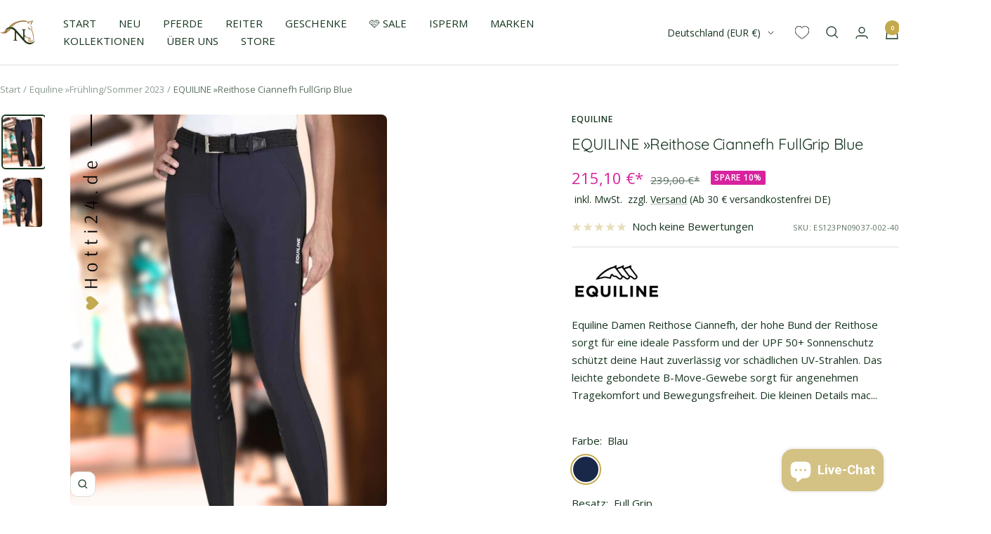

--- FILE ---
content_type: text/html; charset=utf-8
request_url: https://www.hotti24.de/collections/equiline-pre-sommer-2023/products/equiline-damen-reithose-ciannefh-fullgrip-es123pn09037-002
body_size: 70247
content:
<!doctype html><html class="no-js" lang="de" dir="ltr">
  <head>
    <script src="https://consenttool.haendlerbund.de/app.js?apiKey=d9b74787f93861cd3820dc0289767b68528d23c373b02bad&amp;domain=92c3c08" referrerpolicy="origin"></script>
    <meta charset="utf-8">
    <meta name="viewport" content="width=device-width, initial-scale=1.0, height=device-height, minimum-scale=1.0, maximum-scale=1.0">
    <meta name="theme-color" content="#ffffff">
    <title>🤩 SALE Equiline »Reithose Ciannefh FullGrip Blau</title><meta name="description" content="Hotti24 ☛ Shoppe dich glücklich mit Equiline »Damen Reithose Ciannefh FullGrip Blue im SALE ☛ Kauf auf Rechnung ☛ Du bist nur einen Klick entfernt ✓"><link rel="canonical" href="https://www.hotti24.de/products/equiline-damen-reithose-ciannefh-fullgrip-es123pn09037-002"><link rel="shortcut icon" href="//www.hotti24.de/cdn/shop/files/www.Hotti24.de_Logo..png?v=1643742882&width=96" type="image/png"><link rel="preconnect" href="https://cdn.shopify.com">
    <link rel="dns-prefetch" href="https://productreviews.shopifycdn.com">
    <link rel="dns-prefetch" href="https://www.google-analytics.com"><link rel="preconnect" href="https://fonts.shopifycdn.com" crossorigin><link rel="preload" as="style" href="//www.hotti24.de/cdn/shop/t/17/assets/theme.css?v=29778958732576657931768297916">
    <link rel="preload" as="script" href="//www.hotti24.de/cdn/shop/t/17/assets/vendor.js?v=31715688253868339281761261821">
    <link rel="preload" as="script" href="//www.hotti24.de/cdn/shop/t/17/assets/theme.js?v=99951375191110629561761261820">
    <link rel="preload" href="//www.hotti24.de/cdn/shop/t/17/assets/jquery.min.js?v=74721525869110791951761261814" as="script"><link rel="preload" as="fetch" href="/products/equiline-damen-reithose-ciannefh-fullgrip-es123pn09037-002.js" crossorigin><link rel="preload" as="script" href="//www.hotti24.de/cdn/shop/t/17/assets/flickity.js?v=176646718982628074891761261812"><meta property="og:type" content="product">
  <meta property="og:title" content="EQUILINE »Reithose Ciannefh FullGrip Blue">
  <meta property="product:price:amount" content="215,10">
  <meta property="product:price:currency" content="EUR"><meta property="og:image" content="http://www.hotti24.de/cdn/shop/files/equiline-damen-reithose-ciannefh-fullgrip-es123pn09037-002-blue-kaufen-www.hotti24.de.jpg?v=1750401749&width=1024">
  <meta property="og:image:secure_url" content="https://www.hotti24.de/cdn/shop/files/equiline-damen-reithose-ciannefh-fullgrip-es123pn09037-002-blue-kaufen-www.hotti24.de.jpg?v=1750401749&width=1024">
  <meta property="og:image:width" content="1080">
  <meta property="og:image:height" content="1342"><meta property="og:description" content="Hotti24 ☛ Shoppe dich glücklich mit Equiline »Damen Reithose Ciannefh FullGrip Blue im SALE ☛ Kauf auf Rechnung ☛ Du bist nur einen Klick entfernt ✓"><meta property="og:url" content="https://www.hotti24.de/products/equiline-damen-reithose-ciannefh-fullgrip-es123pn09037-002">
<meta property="og:site_name" content="Hotti24"><meta name="twitter:card" content="summary"><meta name="twitter:title" content="EQUILINE »Reithose Ciannefh FullGrip Blue">
  <meta name="twitter:description" content="Equiline Damen Reithose Ciannefh, der hohe Bund der Reithose sorgt für eine ideale Passform und der UPF 50+ Sonnenschutz schützt deine Haut zuverlässig vor schädlichen UV-Strahlen. Das leichte gebondete B-Move-Gewebe sorgt für angenehmen Tragekomfort und Bewegungsfreiheit.
Die kleinen Details machen den Unterschied: Die Ton in Ton Mikronieten auf den Vordertaschen und das Ton-in-Ton Equiline Logo am Bein verleihen der Reithose eine edle Optik und machen dich zum absoluten Hingucker im Stall. Mit dem Stretchverschluss unten am Bein kannst du sicher sein, dass die Reithose immer perfekt sitzt und nicht verrutscht."><meta name="twitter:image" content="https://www.hotti24.de/cdn/shop/files/equiline-damen-reithose-ciannefh-fullgrip-es123pn09037-002-blue-kaufen-www.hotti24.de.jpg?v=1750401749&width=1200">
  <meta name="twitter:image:alt" content="">
    <script type="application/ld+json">{"@context":"http:\/\/schema.org\/","@id":"\/products\/equiline-damen-reithose-ciannefh-fullgrip-es123pn09037-002#product","@type":"ProductGroup","brand":{"@type":"Brand","name":"Equiline"},"category":"Reithosen","description":"Equiline Damen Reithose Ciannefh, der hohe Bund der Reithose sorgt für eine ideale Passform und der UPF 50+ Sonnenschutz schützt deine Haut zuverlässig vor schädlichen UV-Strahlen. Das leichte gebondete B-Move-Gewebe sorgt für angenehmen Tragekomfort und Bewegungsfreiheit.\nDie kleinen Details machen den Unterschied: Die Ton in Ton Mikronieten auf den Vordertaschen und das Ton-in-Ton Equiline Logo am Bein verleihen der Reithose eine edle Optik und machen dich zum absoluten Hingucker im Stall. Mit dem Stretchverschluss unten am Bein kannst du sicher sein, dass die Reithose immer perfekt sitzt und nicht verrutscht.","hasVariant":[{"@id":"\/products\/equiline-damen-reithose-ciannefh-fullgrip-es123pn09037-002?variant=44551183597836#variant","@type":"Product","gtin":"8059303055998","image":"https:\/\/www.hotti24.de\/cdn\/shop\/files\/equiline-damen-reithose-ciannefh-fullgrip-es123pn09037-002-blue-kaufen-www.hotti24.de.jpg?v=1750401749\u0026width=1920","name":"EQUILINE »Reithose Ciannefh FullGrip Blue - Blau \/ Full Grip \/ 36","offers":{"@id":"\/products\/equiline-damen-reithose-ciannefh-fullgrip-es123pn09037-002?variant=44551183597836#offer","@type":"Offer","availability":"http:\/\/schema.org\/InStock","price":"215.10","priceCurrency":"EUR","url":"https:\/\/www.hotti24.de\/products\/equiline-damen-reithose-ciannefh-fullgrip-es123pn09037-002?variant=44551183597836"},"sku":"ES123PN09037-002-40"},{"@id":"\/products\/equiline-damen-reithose-ciannefh-fullgrip-es123pn09037-002?variant=44551183565068#variant","@type":"Product","gtin":"8059303043254","image":"https:\/\/www.hotti24.de\/cdn\/shop\/files\/equiline-damen-reithose-ciannefh-fullgrip-es123pn09037-002-blue-kaufen-www.hotti24.de.jpg?v=1750401749\u0026width=1920","name":"EQUILINE »Reithose Ciannefh FullGrip Blue - Blau \/ Full Grip \/ 38","offers":{"@id":"\/products\/equiline-damen-reithose-ciannefh-fullgrip-es123pn09037-002?variant=44551183565068#offer","@type":"Offer","availability":"http:\/\/schema.org\/InStock","price":"215.10","priceCurrency":"EUR","url":"https:\/\/www.hotti24.de\/products\/equiline-damen-reithose-ciannefh-fullgrip-es123pn09037-002?variant=44551183565068"},"sku":"ES123PN09037-002-42"},{"@id":"\/products\/equiline-damen-reithose-ciannefh-fullgrip-es123pn09037-002?variant=44551183532300#variant","@type":"Product","gtin":"8059303056001","image":"https:\/\/www.hotti24.de\/cdn\/shop\/files\/equiline-damen-reithose-ciannefh-fullgrip-es123pn09037-002-blue-kaufen-www.hotti24.de.jpg?v=1750401749\u0026width=1920","name":"EQUILINE »Reithose Ciannefh FullGrip Blue - Blau \/ Full Grip \/ 40","offers":{"@id":"\/products\/equiline-damen-reithose-ciannefh-fullgrip-es123pn09037-002?variant=44551183532300#offer","@type":"Offer","availability":"http:\/\/schema.org\/InStock","price":"215.10","priceCurrency":"EUR","url":"https:\/\/www.hotti24.de\/products\/equiline-damen-reithose-ciannefh-fullgrip-es123pn09037-002?variant=44551183532300"},"sku":"ES123PN09037-002-44"}],"name":"EQUILINE »Reithose Ciannefh FullGrip Blue","productGroupID":"8411270480140","url":"https:\/\/www.hotti24.de\/products\/equiline-damen-reithose-ciannefh-fullgrip-es123pn09037-002"}</script><script type="application/ld+json">
  {
    "@context": "https://schema.org",
    "@type": "BreadcrumbList",
    "itemListElement": [{
        "@type": "ListItem",
        "position": 1,
        "name": "Start",
        "item": "https://www.hotti24.de"
      },{
            "@type": "ListItem",
            "position": 2,
            "name": "Equiline »Frühling\/Sommer 2023",
            "item": "https://www.hotti24.de/collections/equiline-pre-sommer-2023"
          }, {
            "@type": "ListItem",
            "position": 3,
            "name": "EQUILINE »Reithose Ciannefh FullGrip Blue",
            "item": "https://www.hotti24.de/products/equiline-damen-reithose-ciannefh-fullgrip-es123pn09037-002"
          }]
  }
</script>
    <link rel="preload" href="//www.hotti24.de/cdn/fonts/quicksand/quicksand_n4.bf8322a9d1da765aa396ad7b6eeb81930a6214de.woff2" as="font" type="font/woff2" crossorigin><link rel="preload" href="//www.hotti24.de/cdn/fonts/open_sans/opensans_n4.c32e4d4eca5273f6d4ee95ddf54b5bbb75fc9b61.woff2" as="font" type="font/woff2" crossorigin><style>
  /* Typography (heading) */
  @font-face {
  font-family: Quicksand;
  font-weight: 400;
  font-style: normal;
  font-display: swap;
  src: url("//www.hotti24.de/cdn/fonts/quicksand/quicksand_n4.bf8322a9d1da765aa396ad7b6eeb81930a6214de.woff2") format("woff2"),
       url("//www.hotti24.de/cdn/fonts/quicksand/quicksand_n4.fa4cbd232d3483059e72b11f7239959a64c98426.woff") format("woff");
}

/* Typography (body) */
  @font-face {
  font-family: "Open Sans";
  font-weight: 400;
  font-style: normal;
  font-display: swap;
  src: url("//www.hotti24.de/cdn/fonts/open_sans/opensans_n4.c32e4d4eca5273f6d4ee95ddf54b5bbb75fc9b61.woff2") format("woff2"),
       url("//www.hotti24.de/cdn/fonts/open_sans/opensans_n4.5f3406f8d94162b37bfa232b486ac93ee892406d.woff") format("woff");
}

@font-face {
  font-family: "Open Sans";
  font-weight: 400;
  font-style: italic;
  font-display: swap;
  src: url("//www.hotti24.de/cdn/fonts/open_sans/opensans_i4.6f1d45f7a46916cc95c694aab32ecbf7509cbf33.woff2") format("woff2"),
       url("//www.hotti24.de/cdn/fonts/open_sans/opensans_i4.4efaa52d5a57aa9a57c1556cc2b7465d18839daa.woff") format("woff");
}

@font-face {
  font-family: "Open Sans";
  font-weight: 600;
  font-style: normal;
  font-display: swap;
  src: url("//www.hotti24.de/cdn/fonts/open_sans/opensans_n6.15aeff3c913c3fe570c19cdfeed14ce10d09fb08.woff2") format("woff2"),
       url("//www.hotti24.de/cdn/fonts/open_sans/opensans_n6.14bef14c75f8837a87f70ce22013cb146ee3e9f3.woff") format("woff");
}

@font-face {
  font-family: "Open Sans";
  font-weight: 600;
  font-style: italic;
  font-display: swap;
  src: url("//www.hotti24.de/cdn/fonts/open_sans/opensans_i6.828bbc1b99433eacd7d50c9f0c1bfe16f27b89a3.woff2") format("woff2"),
       url("//www.hotti24.de/cdn/fonts/open_sans/opensans_i6.a79e1402e2bbd56b8069014f43ff9c422c30d057.woff") format("woff");
}

:root {--heading-color: 23, 53, 32;
    --text-color: 23, 53, 32;
    --background: 255, 255, 255;
    --secondary-background: 255, 255, 255;
    --border-color: 220, 225, 222;
    --border-color-darker: 162, 174, 166;
    --success-color: 23, 53, 32;
    --success-background: 209, 215, 210;
    --error-color: 211, 65, 157;
    --error-background: 252, 242, 248;
    --primary-button-background: 196, 170, 77;
    --primary-button-text-color: 255, 255, 255;
    --secondary-button-background: 196, 170, 77;
    --secondary-button-text-color: 255, 255, 255;
    --product-star-rating: 196, 170, 77;
    --product-on-sale-accent: 216, 34, 158;
    --product-sold-out-accent: 23, 53, 32;
    --product-custom-label-background: 196, 170, 77;
    --product-custom-label-text-color: 0, 0, 0;
    --product-custom-label-2-background: 45, 198, 211;
    --product-custom-label-2-text-color: 0, 0, 0;
    --product-low-stock-text-color: 239, 126, 0;
    --product-in-stock-text-color: 23, 53, 32;
    --loading-bar-background: 23, 53, 32;

    /* We duplicate some "base" colors as root colors, which is useful to use on drawer elements or popover without. Those should not be overridden to avoid issues */
    --root-heading-color: 23, 53, 32;
    --root-text-color: 23, 53, 32;
    --root-background: 255, 255, 255;
    --root-border-color: 220, 225, 222;
    --root-primary-button-background: 196, 170, 77;
    --root-primary-button-text-color: 255, 255, 255;

    --base-font-size: 15px;
    --heading-font-family: Quicksand, sans-serif;
    --heading-font-weight: 400;
    --heading-font-style: normal;
    --heading-text-transform: normal;
    --text-font-family: "Open Sans", sans-serif;
    --text-font-weight: 400;
    --text-font-style: normal;
    --text-font-bold-weight: 600;

    /* Typography (font size) */
    --heading-xxsmall-font-size: 10px;
    --heading-xsmall-font-size: 10px;
    --heading-small-font-size: 11px;
    --heading-large-font-size: 32px;
    --heading-h1-font-size: 32px;
    --heading-h2-font-size: 28px;
    --heading-h3-font-size: 26px;
    --heading-h4-font-size: 22px;
    --heading-h5-font-size: 18px;
    --heading-h6-font-size: 16px;

    /* Control the look and feel of the theme by changing radius of various elements */
    --button-border-radius: 10px;
    --block-border-radius: 16px;
    --block-border-radius-reduced: 8px;
    --color-swatch-border-radius: 100%;

    /* Button size */
    --button-height: 48px;
    --button-small-height: 40px;

    /* Form related */
    --form-input-field-height: 48px;
    --form-input-gap: 16px;
    --form-submit-margin: 24px;

    /* Product listing related variables */
    --product-list-block-spacing: 32px;

    /* Video related */
    --play-button-background: 255, 255, 255;
    --play-button-arrow: 23, 53, 32;

    /* RTL support */
    --transform-logical-flip: 1;
    --transform-origin-start: left;
    --transform-origin-end: right;

    /* Other */
    --zoom-cursor-svg-url: url(//www.hotti24.de/cdn/shop/t/17/assets/zoom-cursor.svg?v=82360155147244241751768173550);
    --arrow-right-svg-url: url(//www.hotti24.de/cdn/shop/t/17/assets/arrow-right.svg?v=119211237952923747781761261846);
    --arrow-left-svg-url: url(//www.hotti24.de/cdn/shop/t/17/assets/arrow-left.svg?v=168216892204169480681761261846);

    /* Some useful variables that we can reuse in our CSS. Some explanation are needed for some of them:
       - container-max-width-minus-gutters: represents the container max width without the edge gutters
       - container-outer-width: considering the screen width, represent all the space outside the container
       - container-outer-margin: same as container-outer-width but get set to 0 inside a container
       - container-inner-width: the effective space inside the container (minus gutters)
       - grid-column-width: represents the width of a single column of the grid
       - vertical-breather: this is a variable that defines the global "spacing" between sections, and inside the section
                            to create some "breath" and minimum spacing
     */
    --container-max-width: 1600px;
    --container-gutter: 24px;
    --container-max-width-minus-gutters: calc(var(--container-max-width) - (var(--container-gutter)) * 2);
    --container-outer-width: max(calc((100vw - var(--container-max-width-minus-gutters)) / 2), var(--container-gutter));
    --container-outer-margin: var(--container-outer-width);
    --container-inner-width: calc(100vw - var(--container-outer-width) * 2);

    --grid-column-count: 10;
    --grid-gap: 24px;
    --grid-column-width: calc((100vw - var(--container-outer-width) * 2 - var(--grid-gap) * (var(--grid-column-count) - 1)) / var(--grid-column-count));

    --vertical-breather: 36px;
    --vertical-breather-tight: 36px;

    /* Shopify related variables */
    --payment-terms-background-color: #ffffff;
  }

  @media screen and (min-width: 741px) {
    :root {
      --container-gutter: 40px;
      --grid-column-count: 20;
      --vertical-breather: 48px;
      --vertical-breather-tight: 48px;

      /* Typography (font size) */
      --heading-xsmall-font-size: 11px;
      --heading-small-font-size: 12px;
      --heading-large-font-size: 48px;
      --heading-h1-font-size: 48px;
      --heading-h2-font-size: 36px;
      --heading-h3-font-size: 30px;
      --heading-h4-font-size: 22px;
      --heading-h5-font-size: 18px;
      --heading-h6-font-size: 16px;

      /* Form related */
      --form-input-field-height: 52px;
      --form-submit-margin: 32px;

      /* Button size */
      --button-height: 52px;
      --button-small-height: 44px;
    }
  }

  @media screen and (min-width: 1200px) {
    :root {
      --vertical-breather: 64px;
      --vertical-breather-tight: 48px;
      --product-list-block-spacing: 48px;

      /* Typography */
      --heading-large-font-size: 58px;
      --heading-h1-font-size: 50px;
      --heading-h2-font-size: 44px;
      --heading-h3-font-size: 32px;
      --heading-h4-font-size: 26px;
      --heading-h5-font-size: 22px;
      --heading-h6-font-size: 16px;
    }
  }

  @media screen and (min-width: 1600px) {
    :root {
      --vertical-breather: 64px;
      --vertical-breather-tight: 48px;
    }
  }
</style>
    <script>
  // This allows to expose several variables to the global scope, to be used in scripts
  window.themeVariables = {
    settings: {
      direction: "ltr",
      pageType: "product",
      cartCount: 0,
      moneyFormat: "{{amount_with_comma_separator}} €*",
      moneyWithCurrencyFormat: "{{amount_with_comma_separator}} €*",
      showVendor: true,
      discountMode: "percentage",
      currencyCodeEnabled: true,
      cartType: "page",
      cartCurrency: "EUR",
      mobileZoomFactor: 2.5
    },

    routes: {
      host: "www.hotti24.de",
      rootUrl: "\/",
      rootUrlWithoutSlash: '',
      cartUrl: "\/cart",
      cartAddUrl: "\/cart\/add",
      cartChangeUrl: "\/cart\/change",
      searchUrl: "\/search",
      predictiveSearchUrl: "\/search\/suggest",
      productRecommendationsUrl: "\/recommendations\/products"
    },

    strings: {
      accessibilityDelete: "Löschen",
      accessibilityClose: "Schließen",
      collectionSoldOut: "SORRY, GLÜCKLICH VERGEBEN🙄",
      collectionDiscount: "Spare @savings@",
      productSalePrice: "Angebotspreis",
      productRegularPrice: "Regulärer Preis",
      productFormUnavailable: "Nicht verfügbar",
      productFormSoldOut: "Sorry glücklich vergeben",
      productFormPreOrder: "Vorbestellen",
      productFormAddToCart: "In die Einkaufstasche legen",
      searchNoResults: "Es konnten keine Ergebnisse gefunden werden.",
      searchNewSearch: "Neue Suche",
      searchProducts: "Produkte",
      searchArticles: "Blogbeiträge",
      searchPages: "Seiten",
      searchCollections: "Kategorien",
      cartViewCart: "Einkaufstasche ansehen",
      cartItemAdded: "Artikel zur Einkaufstasche hinzugefügt!",
      cartItemAddedShort: "In die Einkaufstasche legen",
      cartAddOrderNote: "Notiz hinzufügen",
      cartEditOrderNote: "Notiz bearbeiten",
      shippingEstimatorNoResults: "Entschuldige, wir liefern leider niche an Deine Adresse.",
      shippingEstimatorOneResult: "Es gibt eine Versandklasse für Deine Adresse:",
      shippingEstimatorMultipleResults: "Es gibt mehrere Versandklassen für Deine Adresse:",
      shippingEstimatorError: "Ein oder mehrere Fehler sind beim Abrufen der Versandklassen aufgetreten:"
    },

    libs: {
      flickity: "\/\/www.hotti24.de\/cdn\/shop\/t\/17\/assets\/flickity.js?v=176646718982628074891761261812",
      photoswipe: "\/\/www.hotti24.de\/cdn\/shop\/t\/17\/assets\/photoswipe.js?v=132268647426145925301761261816",
      qrCode: "\/\/www.hotti24.de\/cdn\/shopifycloud\/storefront\/assets\/themes_support\/vendor\/qrcode-3f2b403b.js"
    },

    breakpoints: {
      phone: 'screen and (max-width: 740px)',
      tablet: 'screen and (min-width: 741px) and (max-width: 999px)',
      tabletAndUp: 'screen and (min-width: 741px)',
      pocket: 'screen and (max-width: 999px)',
      lap: 'screen and (min-width: 1000px) and (max-width: 1199px)',
      lapAndUp: 'screen and (min-width: 1000px)',
      desktop: 'screen and (min-width: 1200px)',
      wide: 'screen and (min-width: 1400px)'
    }
  };

  window.addEventListener('pageshow', async () => {
    const cartContent = await (await fetch(`${window.themeVariables.routes.cartUrl}.js`, {cache: 'reload'})).json();
    document.documentElement.dispatchEvent(new CustomEvent('cart:refresh', {detail: {cart: cartContent}}));
  });

  if ('noModule' in HTMLScriptElement.prototype) {
    // Old browsers (like IE) that does not support module will be considered as if not executing JS at all
    document.documentElement.className = document.documentElement.className.replace('no-js', 'js');

    requestAnimationFrame(() => {
      const viewportHeight = (window.visualViewport ? window.visualViewport.height : document.documentElement.clientHeight);
      document.documentElement.style.setProperty('--window-height',viewportHeight + 'px');
    });
  }// We save the product ID in local storage to be eventually used for recently viewed section
    try {
      const items = JSON.parse(localStorage.getItem('theme:recently-viewed-products') || '[]');

      // We check if the current product already exists, and if it does not, we add it at the start
      if (!items.includes(8411270480140)) {
        items.unshift(8411270480140);
      }

      localStorage.setItem('theme:recently-viewed-products', JSON.stringify(items.slice(0, 20)));
    } catch (e) {
      // Safari in private mode does not allow setting item, we silently fail
    }</script>
    <link rel="stylesheet" href="//www.hotti24.de/cdn/shop/t/17/assets/theme.css?v=29778958732576657931768297916">
    <script src="//www.hotti24.de/cdn/shop/t/17/assets/vendor.js?v=31715688253868339281761261821" defer></script>
    <script src="//www.hotti24.de/cdn/shop/t/17/assets/theme.js?v=99951375191110629561761261820" defer></script>
    <script src="//www.hotti24.de/cdn/shop/t/17/assets/custom.js?v=149863663798452525191764006528" defer></script>
    <script src="//www.hotti24.de/cdn/shop/t/17/assets/jquery.min.js?v=74721525869110791951761261814"></script>
    <script src="//www.hotti24.de/cdn/shop/t/17/assets/wishlist.js?v=74053658142329014001761261823" ></script> 
    
    <script>window.performance && window.performance.mark && window.performance.mark('shopify.content_for_header.start');</script><meta name="facebook-domain-verification" content="dg1r6s3psdcwtf7gfylndhhqgkyym3">
<meta name="google-site-verification" content="FNEszq8Oh_b4LgHNbGiXMjCbKPo9TaVn7vlWkZuUAQw">
<meta name="google-site-verification" content="ZNao_GBxwLhnjJxvX3SPmxQADSI0rpeqXfcVnAQv3Dk">
<meta id="shopify-digital-wallet" name="shopify-digital-wallet" content="/62562402561/digital_wallets/dialog">
<meta name="shopify-checkout-api-token" content="817ed578bda4fd4d99aeb9c1f6bcaf70">
<meta id="in-context-paypal-metadata" data-shop-id="62562402561" data-venmo-supported="false" data-environment="production" data-locale="de_DE" data-paypal-v4="true" data-currency="EUR">
<link rel="alternate" type="application/json+oembed" href="https://www.hotti24.de/products/equiline-damen-reithose-ciannefh-fullgrip-es123pn09037-002.oembed">
<script async="async" src="/checkouts/internal/preloads.js?locale=de-DE"></script>
<link rel="preconnect" href="https://shop.app" crossorigin="anonymous">
<script async="async" src="https://shop.app/checkouts/internal/preloads.js?locale=de-DE&shop_id=62562402561" crossorigin="anonymous"></script>
<script id="apple-pay-shop-capabilities" type="application/json">{"shopId":62562402561,"countryCode":"DE","currencyCode":"EUR","merchantCapabilities":["supports3DS"],"merchantId":"gid:\/\/shopify\/Shop\/62562402561","merchantName":"Hotti24","requiredBillingContactFields":["postalAddress","email"],"requiredShippingContactFields":["postalAddress","email"],"shippingType":"shipping","supportedNetworks":["visa","maestro","masterCard","amex"],"total":{"type":"pending","label":"Hotti24","amount":"1.00"},"shopifyPaymentsEnabled":true,"supportsSubscriptions":true}</script>
<script id="shopify-features" type="application/json">{"accessToken":"817ed578bda4fd4d99aeb9c1f6bcaf70","betas":["rich-media-storefront-analytics"],"domain":"www.hotti24.de","predictiveSearch":true,"shopId":62562402561,"locale":"de"}</script>
<script>var Shopify = Shopify || {};
Shopify.shop = "hotti24.myshopify.com";
Shopify.locale = "de";
Shopify.currency = {"active":"EUR","rate":"1.0"};
Shopify.country = "DE";
Shopify.theme = {"name":"hotti24- Focal 12.0.1 [Filter Gruppen]","id":174351352076,"schema_name":"Focal","schema_version":"12.0.1","theme_store_id":null,"role":"main"};
Shopify.theme.handle = "null";
Shopify.theme.style = {"id":null,"handle":null};
Shopify.cdnHost = "www.hotti24.de/cdn";
Shopify.routes = Shopify.routes || {};
Shopify.routes.root = "/";</script>
<script type="module">!function(o){(o.Shopify=o.Shopify||{}).modules=!0}(window);</script>
<script>!function(o){function n(){var o=[];function n(){o.push(Array.prototype.slice.apply(arguments))}return n.q=o,n}var t=o.Shopify=o.Shopify||{};t.loadFeatures=n(),t.autoloadFeatures=n()}(window);</script>
<script>
  window.ShopifyPay = window.ShopifyPay || {};
  window.ShopifyPay.apiHost = "shop.app\/pay";
  window.ShopifyPay.redirectState = null;
</script>
<script id="shop-js-analytics" type="application/json">{"pageType":"product"}</script>
<script defer="defer" async type="module" src="//www.hotti24.de/cdn/shopifycloud/shop-js/modules/v2/client.init-shop-cart-sync_D96QZrIF.de.esm.js"></script>
<script defer="defer" async type="module" src="//www.hotti24.de/cdn/shopifycloud/shop-js/modules/v2/chunk.common_SV6uigsF.esm.js"></script>
<script type="module">
  await import("//www.hotti24.de/cdn/shopifycloud/shop-js/modules/v2/client.init-shop-cart-sync_D96QZrIF.de.esm.js");
await import("//www.hotti24.de/cdn/shopifycloud/shop-js/modules/v2/chunk.common_SV6uigsF.esm.js");

  window.Shopify.SignInWithShop?.initShopCartSync?.({"fedCMEnabled":true,"windoidEnabled":true});

</script>
<script>
  window.Shopify = window.Shopify || {};
  if (!window.Shopify.featureAssets) window.Shopify.featureAssets = {};
  window.Shopify.featureAssets['shop-js'] = {"shop-cart-sync":["modules/v2/client.shop-cart-sync_D9v5EJ5H.de.esm.js","modules/v2/chunk.common_SV6uigsF.esm.js"],"init-fed-cm":["modules/v2/client.init-fed-cm_DlbV7VrN.de.esm.js","modules/v2/chunk.common_SV6uigsF.esm.js"],"shop-button":["modules/v2/client.shop-button_7yN-YEo8.de.esm.js","modules/v2/chunk.common_SV6uigsF.esm.js"],"shop-cash-offers":["modules/v2/client.shop-cash-offers_CZ39C1VE.de.esm.js","modules/v2/chunk.common_SV6uigsF.esm.js","modules/v2/chunk.modal_CqlMJe-n.esm.js"],"init-windoid":["modules/v2/client.init-windoid_CPAVU_59.de.esm.js","modules/v2/chunk.common_SV6uigsF.esm.js"],"init-shop-email-lookup-coordinator":["modules/v2/client.init-shop-email-lookup-coordinator_BE78sutm.de.esm.js","modules/v2/chunk.common_SV6uigsF.esm.js"],"shop-toast-manager":["modules/v2/client.shop-toast-manager_Dc8Kqo2D.de.esm.js","modules/v2/chunk.common_SV6uigsF.esm.js"],"shop-login-button":["modules/v2/client.shop-login-button_CdH6DD4B.de.esm.js","modules/v2/chunk.common_SV6uigsF.esm.js","modules/v2/chunk.modal_CqlMJe-n.esm.js"],"avatar":["modules/v2/client.avatar_BTnouDA3.de.esm.js"],"pay-button":["modules/v2/client.pay-button_BaMaWndh.de.esm.js","modules/v2/chunk.common_SV6uigsF.esm.js"],"init-shop-cart-sync":["modules/v2/client.init-shop-cart-sync_D96QZrIF.de.esm.js","modules/v2/chunk.common_SV6uigsF.esm.js"],"init-customer-accounts":["modules/v2/client.init-customer-accounts_DPOSv1Vm.de.esm.js","modules/v2/client.shop-login-button_CdH6DD4B.de.esm.js","modules/v2/chunk.common_SV6uigsF.esm.js","modules/v2/chunk.modal_CqlMJe-n.esm.js"],"init-shop-for-new-customer-accounts":["modules/v2/client.init-shop-for-new-customer-accounts_CQXgmjbo.de.esm.js","modules/v2/client.shop-login-button_CdH6DD4B.de.esm.js","modules/v2/chunk.common_SV6uigsF.esm.js","modules/v2/chunk.modal_CqlMJe-n.esm.js"],"init-customer-accounts-sign-up":["modules/v2/client.init-customer-accounts-sign-up_BxD8dlgd.de.esm.js","modules/v2/client.shop-login-button_CdH6DD4B.de.esm.js","modules/v2/chunk.common_SV6uigsF.esm.js","modules/v2/chunk.modal_CqlMJe-n.esm.js"],"checkout-modal":["modules/v2/client.checkout-modal_CKh-sfKU.de.esm.js","modules/v2/chunk.common_SV6uigsF.esm.js","modules/v2/chunk.modal_CqlMJe-n.esm.js"],"shop-follow-button":["modules/v2/client.shop-follow-button_CTvrvDxo.de.esm.js","modules/v2/chunk.common_SV6uigsF.esm.js","modules/v2/chunk.modal_CqlMJe-n.esm.js"],"lead-capture":["modules/v2/client.lead-capture_CuieyBjh.de.esm.js","modules/v2/chunk.common_SV6uigsF.esm.js","modules/v2/chunk.modal_CqlMJe-n.esm.js"],"shop-login":["modules/v2/client.shop-login_D_5Nijtq.de.esm.js","modules/v2/chunk.common_SV6uigsF.esm.js","modules/v2/chunk.modal_CqlMJe-n.esm.js"],"payment-terms":["modules/v2/client.payment-terms_B0kyqrWX.de.esm.js","modules/v2/chunk.common_SV6uigsF.esm.js","modules/v2/chunk.modal_CqlMJe-n.esm.js"]};
</script>
<script id="__st">var __st={"a":62562402561,"offset":3600,"reqid":"622a7148-bb75-4405-a87d-a20194499628-1768510595","pageurl":"www.hotti24.de\/collections\/equiline-pre-sommer-2023\/products\/equiline-damen-reithose-ciannefh-fullgrip-es123pn09037-002","u":"313a504e0f40","p":"product","rtyp":"product","rid":8411270480140};</script>
<script>window.ShopifyPaypalV4VisibilityTracking = true;</script>
<script id="captcha-bootstrap">!function(){'use strict';const t='contact',e='account',n='new_comment',o=[[t,t],['blogs',n],['comments',n],[t,'customer']],c=[[e,'customer_login'],[e,'guest_login'],[e,'recover_customer_password'],[e,'create_customer']],r=t=>t.map((([t,e])=>`form[action*='/${t}']:not([data-nocaptcha='true']) input[name='form_type'][value='${e}']`)).join(','),a=t=>()=>t?[...document.querySelectorAll(t)].map((t=>t.form)):[];function s(){const t=[...o],e=r(t);return a(e)}const i='password',u='form_key',d=['recaptcha-v3-token','g-recaptcha-response','h-captcha-response',i],f=()=>{try{return window.sessionStorage}catch{return}},m='__shopify_v',_=t=>t.elements[u];function p(t,e,n=!1){try{const o=window.sessionStorage,c=JSON.parse(o.getItem(e)),{data:r}=function(t){const{data:e,action:n}=t;return t[m]||n?{data:e,action:n}:{data:t,action:n}}(c);for(const[e,n]of Object.entries(r))t.elements[e]&&(t.elements[e].value=n);n&&o.removeItem(e)}catch(o){console.error('form repopulation failed',{error:o})}}const l='form_type',E='cptcha';function T(t){t.dataset[E]=!0}const w=window,h=w.document,L='Shopify',v='ce_forms',y='captcha';let A=!1;((t,e)=>{const n=(g='f06e6c50-85a8-45c8-87d0-21a2b65856fe',I='https://cdn.shopify.com/shopifycloud/storefront-forms-hcaptcha/ce_storefront_forms_captcha_hcaptcha.v1.5.2.iife.js',D={infoText:'Durch hCaptcha geschützt',privacyText:'Datenschutz',termsText:'Allgemeine Geschäftsbedingungen'},(t,e,n)=>{const o=w[L][v],c=o.bindForm;if(c)return c(t,g,e,D).then(n);var r;o.q.push([[t,g,e,D],n]),r=I,A||(h.body.append(Object.assign(h.createElement('script'),{id:'captcha-provider',async:!0,src:r})),A=!0)});var g,I,D;w[L]=w[L]||{},w[L][v]=w[L][v]||{},w[L][v].q=[],w[L][y]=w[L][y]||{},w[L][y].protect=function(t,e){n(t,void 0,e),T(t)},Object.freeze(w[L][y]),function(t,e,n,w,h,L){const[v,y,A,g]=function(t,e,n){const i=e?o:[],u=t?c:[],d=[...i,...u],f=r(d),m=r(i),_=r(d.filter((([t,e])=>n.includes(e))));return[a(f),a(m),a(_),s()]}(w,h,L),I=t=>{const e=t.target;return e instanceof HTMLFormElement?e:e&&e.form},D=t=>v().includes(t);t.addEventListener('submit',(t=>{const e=I(t);if(!e)return;const n=D(e)&&!e.dataset.hcaptchaBound&&!e.dataset.recaptchaBound,o=_(e),c=g().includes(e)&&(!o||!o.value);(n||c)&&t.preventDefault(),c&&!n&&(function(t){try{if(!f())return;!function(t){const e=f();if(!e)return;const n=_(t);if(!n)return;const o=n.value;o&&e.removeItem(o)}(t);const e=Array.from(Array(32),(()=>Math.random().toString(36)[2])).join('');!function(t,e){_(t)||t.append(Object.assign(document.createElement('input'),{type:'hidden',name:u})),t.elements[u].value=e}(t,e),function(t,e){const n=f();if(!n)return;const o=[...t.querySelectorAll(`input[type='${i}']`)].map((({name:t})=>t)),c=[...d,...o],r={};for(const[a,s]of new FormData(t).entries())c.includes(a)||(r[a]=s);n.setItem(e,JSON.stringify({[m]:1,action:t.action,data:r}))}(t,e)}catch(e){console.error('failed to persist form',e)}}(e),e.submit())}));const S=(t,e)=>{t&&!t.dataset[E]&&(n(t,e.some((e=>e===t))),T(t))};for(const o of['focusin','change'])t.addEventListener(o,(t=>{const e=I(t);D(e)&&S(e,y())}));const B=e.get('form_key'),M=e.get(l),P=B&&M;t.addEventListener('DOMContentLoaded',(()=>{const t=y();if(P)for(const e of t)e.elements[l].value===M&&p(e,B);[...new Set([...A(),...v().filter((t=>'true'===t.dataset.shopifyCaptcha))])].forEach((e=>S(e,t)))}))}(h,new URLSearchParams(w.location.search),n,t,e,['guest_login'])})(!0,!0)}();</script>
<script integrity="sha256-4kQ18oKyAcykRKYeNunJcIwy7WH5gtpwJnB7kiuLZ1E=" data-source-attribution="shopify.loadfeatures" defer="defer" src="//www.hotti24.de/cdn/shopifycloud/storefront/assets/storefront/load_feature-a0a9edcb.js" crossorigin="anonymous"></script>
<script crossorigin="anonymous" defer="defer" src="//www.hotti24.de/cdn/shopifycloud/storefront/assets/shopify_pay/storefront-65b4c6d7.js?v=20250812"></script>
<script data-source-attribution="shopify.dynamic_checkout.dynamic.init">var Shopify=Shopify||{};Shopify.PaymentButton=Shopify.PaymentButton||{isStorefrontPortableWallets:!0,init:function(){window.Shopify.PaymentButton.init=function(){};var t=document.createElement("script");t.src="https://www.hotti24.de/cdn/shopifycloud/portable-wallets/latest/portable-wallets.de.js",t.type="module",document.head.appendChild(t)}};
</script>
<script data-source-attribution="shopify.dynamic_checkout.buyer_consent">
  function portableWalletsHideBuyerConsent(e){var t=document.getElementById("shopify-buyer-consent"),n=document.getElementById("shopify-subscription-policy-button");t&&n&&(t.classList.add("hidden"),t.setAttribute("aria-hidden","true"),n.removeEventListener("click",e))}function portableWalletsShowBuyerConsent(e){var t=document.getElementById("shopify-buyer-consent"),n=document.getElementById("shopify-subscription-policy-button");t&&n&&(t.classList.remove("hidden"),t.removeAttribute("aria-hidden"),n.addEventListener("click",e))}window.Shopify?.PaymentButton&&(window.Shopify.PaymentButton.hideBuyerConsent=portableWalletsHideBuyerConsent,window.Shopify.PaymentButton.showBuyerConsent=portableWalletsShowBuyerConsent);
</script>
<script data-source-attribution="shopify.dynamic_checkout.cart.bootstrap">document.addEventListener("DOMContentLoaded",(function(){function t(){return document.querySelector("shopify-accelerated-checkout-cart, shopify-accelerated-checkout")}if(t())Shopify.PaymentButton.init();else{new MutationObserver((function(e,n){t()&&(Shopify.PaymentButton.init(),n.disconnect())})).observe(document.body,{childList:!0,subtree:!0})}}));
</script>
<link id="shopify-accelerated-checkout-styles" rel="stylesheet" media="screen" href="https://www.hotti24.de/cdn/shopifycloud/portable-wallets/latest/accelerated-checkout-backwards-compat.css" crossorigin="anonymous">
<style id="shopify-accelerated-checkout-cart">
        #shopify-buyer-consent {
  margin-top: 1em;
  display: inline-block;
  width: 100%;
}

#shopify-buyer-consent.hidden {
  display: none;
}

#shopify-subscription-policy-button {
  background: none;
  border: none;
  padding: 0;
  text-decoration: underline;
  font-size: inherit;
  cursor: pointer;
}

#shopify-subscription-policy-button::before {
  box-shadow: none;
}

      </style>

<script>window.performance && window.performance.mark && window.performance.mark('shopify.content_for_header.end');</script>
  <!-- BEGIN app block: shopify://apps/king-product-options-variant/blocks/app-embed/ce104259-52b1-4720-9ecf-76b34cae0401 -->
    
        <!-- BEGIN app snippet: option.v1 --><link href="//cdn.shopify.com/extensions/019b4e43-a383-7f0c-979c-7303d462adcd/king-product-options-variant-70/assets/ymq-option.css" rel="stylesheet" type="text/css" media="all" />
<link async href='https://option.ymq.cool/option/bottom.css' rel='stylesheet'> 
<style id="ymq-jsstyle"></style>
<script data-asyncLoad='asyncLoad' data-mbAt2ktK3Dmszf6K="mbAt2ktK3Dmszf6K">
    window.best_option = window.best_option || {}; 

    best_option.shop = `hotti24.myshopify.com`; 

    best_option.page = `product`; 

    best_option.ymq_option_branding = {}; 
      
        best_option.ymq_option_branding = {"button":{"--button-background-checked-color":"#000000","--button-background-color":"#FFFFFF","--button-background-disabled-color":"#FFFFFF","--button-border-checked-color":"#000000","--button-border-color":"#000000","--button-border-disabled-color":"#000000","--button-font-checked-color":"#FFFFFF","--button-font-disabled-color":"#cccccc","--button-font-color":"#000000","--button-border-radius":"4","--button-font-size":"16","--button-line-height":"20","--button-margin-l-r":"4","--button-margin-u-d":"4","--button-padding-l-r":"16","--button-padding-u-d":"10"},"radio":{"--radio-border-color":"#BBC1E1","--radio-border-checked-color":"#BBC1E1","--radio-border-disabled-color":"#BBC1E1","--radio-border-hover-color":"#BBC1E1","--radio-background-color":"#FFFFFF","--radio-background-checked-color":"#275EFE","--radio-background-disabled-color":"#E1E6F9","--radio-background-hover-color":"#FFFFFF","--radio-inner-color":"#E1E6F9","--radio-inner-checked-color":"#FFFFFF","--radio-inner-disabled-color":"#FFFFFF"},"input":{"--input-background-checked-color":"#FFFFFF","--input-background-color":"#FFFFFF","--input-border-checked-color":"#000000","--input-border-color":"#717171","--input-font-checked-color":"#000000","--input-font-color":"#000000","--input-border-radius":"4","--input-font-size":"14","--input-padding-l-r":"16","--input-padding-u-d":"9","--input-width":"100","--input-max-width":"400"},"select":{"--select-border-color":"#000000","--select-border-checked-color":"#000000","--select-background-color":"#FFFFFF","--select-background-checked-color":"#FFFFFF","--select-font-color":"#000000","--select-font-checked-color":"#000000","--select-option-background-color":"#FFFFFF","--select-option-background-checked-color":"#F5F9FF","--select-option-background-disabled-color":"#FFFFFF","--select-option-font-color":"#000000","--select-option-font-checked-color":"#000000","--select-option-font-disabled-color":"#CCCCCC","--select-padding-u-d":"9","--select-padding-l-r":"16","--select-option-padding-u-d":"9","--select-option-padding-l-r":"16","--select-width":"100","--select-max-width":"400","--select-font-size":"14","--select-border-radius":"0"},"multiple":{"--multiple-background-color":"#F5F9FF","--multiple-font-color":"#000000","--multiple-padding-u-d":"2","--multiple-padding-l-r":"8","--multiple-font-size":"12","--multiple-border-radius":"0"},"img":{"--img-border-color":"#E1E1E1","--img-border-checked-color":"#000000","--img-border-disabled-color":"#000000","--img-width":"50","--img-height":"50","--img-margin-u-d":"2","--img-margin-l-r":"2","--img-border-radius":"4"},"upload":{"--upload-background-color":"#409EFF","--upload-font-color":"#FFFFFF","--upload-border-color":"#409EFF","--upload-padding-u-d":"12","--upload-padding-l-r":"20","--upload-font-size":"12","--upload-border-radius":"4"},"cart":{"--cart-border-color":"#000000","--buy-border-color":"#000000","--cart-border-hover-color":"#000000","--buy-border-hover-color":"#000000","--cart-background-color":"#000000","--buy-background-color":"#000000","--cart-background-hover-color":"#000000","--buy-background-hover-color":"#000000","--cart-font-color":"#FFFFFF","--buy-font-color":"#FFFFFF","--cart-font-hover-color":"#FFFFFF","--buy-font-hover-color":"#FFFFFF","--cart-padding-u-d":"12","--cart-padding-l-r":"16","--buy-padding-u-d":"12","--buy-padding-l-r":"16","--cart-margin-u-d":"4","--cart-margin-l-r":"0","--buy-margin-u-d":"4","--buy-margin-l-r":"0","--cart-width":"100","--cart-max-width":"800","--buy-width":"100","--buy-max-width":"800","--cart-font-size":"14","--cart-border-radius":"0","--buy-font-size":"14","--buy-border-radius":"0"},"quantity":{"--quantity-border-color":"#A6A3A3","--quantity-font-color":"#000000","--quantity-background-color":"#FFFFFF","--quantity-width":"150","--quantity-height":"40","--quantity-font-size":"14","--quantity-border-radius":"0"},"global":{"--global-title-color":"#000000","--global-help-color":"#000000","--global-error-color":"#DC3545","--global-title-font-size":"14","--global-help-font-size":"12","--global-error-font-size":"12","--global-margin-top":"0","--global-margin-bottom":"20","--global-margin-left":"0","--global-margin-right":"0","--global-title-margin-top":"0","--global-title-margin-bottom":"5","--global-title-margin-left":"0","--global-title-margin-right":"0","--global-help-margin-top":"5","--global-help-margin-bottom":"0","--global-help-margin-left":"0","--global-help-margin-right":"0","--global-error-margin-top":"5","--global-error-margin-bottom":"0","--global-error-margin-left":"0","--global-error-margin-right":"0"},"discount":{"--new-discount-normal-color":"#1878B9","--new-discount-error-color":"#E22120","--new-discount-layout":"flex-end"},"lan":{"require":"Dies ist ein Pflichtfeld.","email":"Bitte gib eine gültige E-Mail Adresse ein.","url":"Bitte gib eine gültige URL an.","phone":"Please enter the correct phone.","number":"Please enter an number.","integer":"Please enter an integer.","min_char":"Please enter no less than %s characters.","max_char":"Please enter no more than %s characters.","min":"Please enter no less than %s.","max":"Please enter no more than %s.","max_s":"Please choose less than %s options.","min_s":"Please choose more than %s options.","total_s":"Please choose %s options.","upload_limit":"The uploaded file size is too large, please upload again.","sold_out":"leider ausverkauft","please_choose":"Bitte wählen","add_price_text":"Die Auswahl erhöht den Preis um %€","inventory_reminder":"Der Artikel %€ ist leider ausverkauft.","one-time-tag":"einmalig","q-buy":"Buy:","q-save":"Save","qty-rang":"qtyRange","qty-discount":"discount","qty-discount-type":"discountType","qty-discount-type-percentage":"percentage","qty-discount-type-fixed":"fixed","q-coupon-code":"Tiered Wholesale Discount","max-quantity":"999999","qty-input-text":"Qty: ","discount_code":"Discount code","application":"Apply","discount_error1":"Enter a valid discount code","discount_error2":"discount code isn't valid for the items in your cart","product_title":"%s"},"price":{"--price-border-color":"#000000","--price-background-color":"#FFFFFF","--price-font-color":"#000000","--price-price-font-color":"#03de90","--price-padding-u-d":"9","--price-padding-l-r":"16","--price-width":"100","--price-max-width":"400","--price-font-size":"14","--price-border-radius":"0"},"extra":{"is_show":"0","plan":0,"quantity-box":"0","price-value":"3,4,15,6,16,7","variant-original-margin-bottom":"15","strong-dorp-down":0,"radio-unchecked":1,"img-option-bigger":1,"add-button-reload":1,"buy-now-new":1,"open-theme-buy-now":1,"open-theme-ajax-cart":1,"free_plan":0,"img_cdn":1,"form-box-new":1,"automate_new":1,"timestamp":1681824710,"new":2}}; 
     
        
    best_option.product = {"id":8411270480140,"title":"EQUILINE »Reithose Ciannefh FullGrip Blue","handle":"equiline-damen-reithose-ciannefh-fullgrip-es123pn09037-002","description":"\u003cp\u003e\u003cspan style=\"vertical-align: inherit;\"\u003e\u003cspan style=\"vertical-align: inherit;\"\u003eEquiline Damen Reithose Ciannefh, \u003cspan style=\"vertical-align: inherit;\"\u003e\u003cspan style=\"vertical-align: inherit;\"\u003eder hohe Bund der Reithose sorgt für eine ideale Passform und der \u003cspan style=\"vertical-align: inherit;\"\u003e\u003cspan style=\"vertical-align: inherit;\"\u003eUPF 50+ Sonnenschutz schützt deine Haut zuverlässig vor schädlichen UV-Strahlen. \u003c\/span\u003e\u003c\/span\u003e\u003c\/span\u003e\u003c\/span\u003e\u003c\/span\u003e\u003c\/span\u003e\u003cspan style=\"vertical-align: inherit;\"\u003e\u003cspan style=\"vertical-align: inherit;\"\u003eDas leichte gebondete B-Move-Gewebe sorgt für angenehmen Tragekomfort und Bewegungsfreiheit.\u003c\/span\u003e\u003c\/span\u003e\u003c\/p\u003e\n\u003cp\u003e\u003cspan style=\"vertical-align: inherit;\"\u003e\u003cspan style=\"vertical-align: inherit;\"\u003eDie kleinen Details machen den Unterschied: Die Ton in Ton Mikronieten auf den Vordertaschen und das Ton-in-Ton Equiline Logo am Bein verleihen der Reithose eine edle Optik und machen dich zum absoluten Hingucker im Stall. \u003cspan style=\"vertical-align: inherit;\"\u003e\u003cspan style=\"vertical-align: inherit;\"\u003eMit dem Stretchverschluss unten am Bein kannst du sicher sein, dass die Reithose immer perfekt sitzt und nicht verrutscht.\u003c\/span\u003e\u003c\/span\u003e\u003c\/span\u003e\u003c\/span\u003e\u003c\/p\u003e","published_at":"2023-08-07T14:32:59+02:00","created_at":"2023-08-03T12:45:39+02:00","vendor":"Equiline","type":"Reithosen Vollbesatz | Sommer","tags":["Bekleidung","Damen","Damen-Reithosen-Vollbesatz","Equiline","Frühling | Sommer 2023","Marken","Reithosen","Reithosen | Reitleggings","Reithosen | Sommer","Vollbesatz"],"price":21510,"price_min":21510,"price_max":21510,"available":true,"price_varies":false,"compare_at_price":23900,"compare_at_price_min":23900,"compare_at_price_max":23900,"compare_at_price_varies":false,"variants":[{"id":44551183597836,"title":"Blau \/ Full Grip \/ 36","option1":"Blau","option2":"Full Grip","option3":"36","sku":"ES123PN09037-002-40","requires_shipping":true,"taxable":true,"featured_image":{"id":50020139467020,"product_id":8411270480140,"position":1,"created_at":"2025-06-20T08:41:18+02:00","updated_at":"2025-06-20T08:42:29+02:00","alt":null,"width":1080,"height":1342,"src":"\/\/www.hotti24.de\/cdn\/shop\/files\/equiline-damen-reithose-ciannefh-fullgrip-es123pn09037-002-blue-kaufen-www.hotti24.de.jpg?v=1750401749","variant_ids":[44551183532300,44551183565068,44551183597836]},"available":true,"name":"EQUILINE »Reithose Ciannefh FullGrip Blue - Blau \/ Full Grip \/ 36","public_title":"Blau \/ Full Grip \/ 36","options":["Blau","Full Grip","36"],"price":21510,"weight":0,"compare_at_price":23900,"inventory_management":"shopify","barcode":"8059303055998","featured_media":{"alt":null,"id":63656534737164,"position":1,"preview_image":{"aspect_ratio":0.805,"height":1342,"width":1080,"src":"\/\/www.hotti24.de\/cdn\/shop\/files\/equiline-damen-reithose-ciannefh-fullgrip-es123pn09037-002-blue-kaufen-www.hotti24.de.jpg?v=1750401749"}},"requires_selling_plan":false,"selling_plan_allocations":[]},{"id":44551183565068,"title":"Blau \/ Full Grip \/ 38","option1":"Blau","option2":"Full Grip","option3":"38","sku":"ES123PN09037-002-42","requires_shipping":true,"taxable":true,"featured_image":{"id":50020139467020,"product_id":8411270480140,"position":1,"created_at":"2025-06-20T08:41:18+02:00","updated_at":"2025-06-20T08:42:29+02:00","alt":null,"width":1080,"height":1342,"src":"\/\/www.hotti24.de\/cdn\/shop\/files\/equiline-damen-reithose-ciannefh-fullgrip-es123pn09037-002-blue-kaufen-www.hotti24.de.jpg?v=1750401749","variant_ids":[44551183532300,44551183565068,44551183597836]},"available":true,"name":"EQUILINE »Reithose Ciannefh FullGrip Blue - Blau \/ Full Grip \/ 38","public_title":"Blau \/ Full Grip \/ 38","options":["Blau","Full Grip","38"],"price":21510,"weight":0,"compare_at_price":23900,"inventory_management":"shopify","barcode":"8059303043254","featured_media":{"alt":null,"id":63656534737164,"position":1,"preview_image":{"aspect_ratio":0.805,"height":1342,"width":1080,"src":"\/\/www.hotti24.de\/cdn\/shop\/files\/equiline-damen-reithose-ciannefh-fullgrip-es123pn09037-002-blue-kaufen-www.hotti24.de.jpg?v=1750401749"}},"requires_selling_plan":false,"selling_plan_allocations":[]},{"id":44551183532300,"title":"Blau \/ Full Grip \/ 40","option1":"Blau","option2":"Full Grip","option3":"40","sku":"ES123PN09037-002-44","requires_shipping":true,"taxable":true,"featured_image":{"id":50020139467020,"product_id":8411270480140,"position":1,"created_at":"2025-06-20T08:41:18+02:00","updated_at":"2025-06-20T08:42:29+02:00","alt":null,"width":1080,"height":1342,"src":"\/\/www.hotti24.de\/cdn\/shop\/files\/equiline-damen-reithose-ciannefh-fullgrip-es123pn09037-002-blue-kaufen-www.hotti24.de.jpg?v=1750401749","variant_ids":[44551183532300,44551183565068,44551183597836]},"available":true,"name":"EQUILINE »Reithose Ciannefh FullGrip Blue - Blau \/ Full Grip \/ 40","public_title":"Blau \/ Full Grip \/ 40","options":["Blau","Full Grip","40"],"price":21510,"weight":0,"compare_at_price":23900,"inventory_management":"shopify","barcode":"8059303056001","featured_media":{"alt":null,"id":63656534737164,"position":1,"preview_image":{"aspect_ratio":0.805,"height":1342,"width":1080,"src":"\/\/www.hotti24.de\/cdn\/shop\/files\/equiline-damen-reithose-ciannefh-fullgrip-es123pn09037-002-blue-kaufen-www.hotti24.de.jpg?v=1750401749"}},"requires_selling_plan":false,"selling_plan_allocations":[]}],"images":["\/\/www.hotti24.de\/cdn\/shop\/files\/equiline-damen-reithose-ciannefh-fullgrip-es123pn09037-002-blue-kaufen-www.hotti24.de.jpg?v=1750401749","\/\/www.hotti24.de\/cdn\/shop\/files\/equiline-damen-reithose-ciannefh-fullgrip-es123pn09037-002-blue-kaufen-www.hotti24.de_1.jpg?v=1750401749"],"featured_image":"\/\/www.hotti24.de\/cdn\/shop\/files\/equiline-damen-reithose-ciannefh-fullgrip-es123pn09037-002-blue-kaufen-www.hotti24.de.jpg?v=1750401749","options":["Farbe","Besatz","Größe"],"media":[{"alt":null,"id":63656534737164,"position":1,"preview_image":{"aspect_ratio":0.805,"height":1342,"width":1080,"src":"\/\/www.hotti24.de\/cdn\/shop\/files\/equiline-damen-reithose-ciannefh-fullgrip-es123pn09037-002-blue-kaufen-www.hotti24.de.jpg?v=1750401749"},"aspect_ratio":0.805,"height":1342,"media_type":"image","src":"\/\/www.hotti24.de\/cdn\/shop\/files\/equiline-damen-reithose-ciannefh-fullgrip-es123pn09037-002-blue-kaufen-www.hotti24.de.jpg?v=1750401749","width":1080},{"alt":null,"id":63656534704396,"position":2,"preview_image":{"aspect_ratio":0.805,"height":1342,"width":1080,"src":"\/\/www.hotti24.de\/cdn\/shop\/files\/equiline-damen-reithose-ciannefh-fullgrip-es123pn09037-002-blue-kaufen-www.hotti24.de_1.jpg?v=1750401749"},"aspect_ratio":0.805,"height":1342,"media_type":"image","src":"\/\/www.hotti24.de\/cdn\/shop\/files\/equiline-damen-reithose-ciannefh-fullgrip-es123pn09037-002-blue-kaufen-www.hotti24.de_1.jpg?v=1750401749","width":1080}],"requires_selling_plan":false,"selling_plan_groups":[],"content":"\u003cp\u003e\u003cspan style=\"vertical-align: inherit;\"\u003e\u003cspan style=\"vertical-align: inherit;\"\u003eEquiline Damen Reithose Ciannefh, \u003cspan style=\"vertical-align: inherit;\"\u003e\u003cspan style=\"vertical-align: inherit;\"\u003eder hohe Bund der Reithose sorgt für eine ideale Passform und der \u003cspan style=\"vertical-align: inherit;\"\u003e\u003cspan style=\"vertical-align: inherit;\"\u003eUPF 50+ Sonnenschutz schützt deine Haut zuverlässig vor schädlichen UV-Strahlen. \u003c\/span\u003e\u003c\/span\u003e\u003c\/span\u003e\u003c\/span\u003e\u003c\/span\u003e\u003c\/span\u003e\u003cspan style=\"vertical-align: inherit;\"\u003e\u003cspan style=\"vertical-align: inherit;\"\u003eDas leichte gebondete B-Move-Gewebe sorgt für angenehmen Tragekomfort und Bewegungsfreiheit.\u003c\/span\u003e\u003c\/span\u003e\u003c\/p\u003e\n\u003cp\u003e\u003cspan style=\"vertical-align: inherit;\"\u003e\u003cspan style=\"vertical-align: inherit;\"\u003eDie kleinen Details machen den Unterschied: Die Ton in Ton Mikronieten auf den Vordertaschen und das Ton-in-Ton Equiline Logo am Bein verleihen der Reithose eine edle Optik und machen dich zum absoluten Hingucker im Stall. \u003cspan style=\"vertical-align: inherit;\"\u003e\u003cspan style=\"vertical-align: inherit;\"\u003eMit dem Stretchverschluss unten am Bein kannst du sicher sein, dass die Reithose immer perfekt sitzt und nicht verrutscht.\u003c\/span\u003e\u003c\/span\u003e\u003c\/span\u003e\u003c\/span\u003e\u003c\/p\u003e"}; 

    best_option.ymq_has_only_default_variant = true; 
     
        best_option.ymq_has_only_default_variant = false; 
     

    
        best_option.ymq_status = {}; 
         

        best_option.ymq_variantjson = {}; 
         

        best_option.ymq_option_data = {}; 
        

        best_option.ymq_option_condition = {}; 
         
            
    


    best_option.product_collections = {};
    
        best_option.product_collections[521711911180] = {"id":521711911180,"handle":"damen","title":"Damen Reitbekleidung","updated_at":"2026-01-15T13:18:20+01:00","body_html":"","published_at":"2025-02-10T10:41:00+01:00","sort_order":"created-desc","template_suffix":"damen","disjunctive":false,"rules":[{"column":"tag","relation":"equals","condition":"Damen"}],"published_scope":"global","image":{"created_at":"2025-02-10T10:52:02+01:00","alt":"Damen Reitbekleidung kaufen bei www.Hotti24.de","width":1800,"height":1800,"src":"\/\/www.hotti24.de\/cdn\/shop\/collections\/damen-kategorie-www.hotti24.de.jpg?v=1739181124"}};
    
        best_option.product_collections[385134100737] = {"id":385134100737,"handle":"damen-reithosen","title":"Damen Reithosen","updated_at":"2026-01-13T12:06:59+01:00","body_html":"\u003ch1 class=\"product-title\" data-mce-fragment=\"1\"\u003e\u003cbr\u003e\u003c\/h1\u003e","published_at":"2022-02-11T21:11:19+01:00","sort_order":"created-desc","template_suffix":"damen","disjunctive":false,"rules":[{"column":"tag","relation":"equals","condition":"Damen"},{"column":"tag","relation":"equals","condition":"Reithosen"}],"published_scope":"global","image":{"created_at":"2022-02-13T20:34:43+01:00","alt":"Damen Reithosen Logo","width":1800,"height":1800,"src":"\/\/www.hotti24.de\/cdn\/shop\/collections\/Foto_folgt.jpg?v=1759587809"}};
    
        best_option.product_collections[526429946124] = {"id":526429946124,"handle":"damen-reithosen-reitleggings","title":"Damen Reithosen \u0026 Reitleggings","updated_at":"2026-01-13T12:06:59+01:00","body_html":"","published_at":"2025-10-30T12:33:07+01:00","sort_order":"created-desc","template_suffix":"damen","disjunctive":false,"rules":[{"column":"tag","relation":"equals","condition":"Damen"},{"column":"tag","relation":"equals","condition":"Reithosen | Reitleggings"}],"published_scope":"global"};
    
        best_option.product_collections[526389510412] = {"id":526389510412,"handle":"damen-reithosen-vollbesatz","title":"Damen Reithosen Vollbesatz","updated_at":"2026-01-13T12:06:59+01:00","body_html":"","published_at":"2025-10-26T18:25:53+01:00","sort_order":"created-desc","template_suffix":"damen","disjunctive":false,"rules":[{"column":"tag","relation":"equals","condition":"Damen"},{"column":"tag","relation":"equals","condition":"Reithosen"},{"column":"tag","relation":"equals","condition":"Vollbesatz"}],"published_scope":"global"};
    
        best_option.product_collections[478850187532] = {"id":478850187532,"handle":"equiline","title":"Equiline","updated_at":"2026-01-15T08:49:04+01:00","body_html":"","published_at":"2022-09-01T09:40:48+02:00","sort_order":"created-desc","template_suffix":"equiline","disjunctive":false,"rules":[{"column":"tag","relation":"equals","condition":"Equiline"}],"published_scope":"global","image":{"created_at":"2022-09-01T09:40:47+02:00","alt":"equiline kaufen bei www.hotti24.de","width":1800,"height":1800,"src":"\/\/www.hotti24.de\/cdn\/shop\/collections\/EQUILINE_equiline-shop-logo_97e3b983-3650-46e9-b660-6af877e6d4fa.jpg?v=1733928146"}};
    
        best_option.product_collections[525882097932] = {"id":525882097932,"handle":"equiline-damen","title":"Equiline Damen","updated_at":"2026-01-09T21:20:48+01:00","body_html":"","published_at":"2025-08-27T10:14:43+02:00","sort_order":"created-desc","template_suffix":"equiline","disjunctive":false,"rules":[{"column":"tag","relation":"equals","condition":"Equiline"},{"column":"tag","relation":"equals","condition":"Damen"}],"published_scope":"global","image":{"created_at":"2025-10-04T16:41:08+02:00","alt":"Equiline Damen kategorie","width":1800,"height":1800,"src":"\/\/www.hotti24.de\/cdn\/shop\/collections\/damen-Equiline-Damen-kategorie-www.hotti24.de.jpg?v=1760358968"}};
    
        best_option.product_collections[524362252556] = {"id":524362252556,"handle":"equiline-sale","title":"Equiline Sale","updated_at":"2026-01-09T21:20:48+01:00","body_html":"","published_at":"2025-07-20T00:37:17+02:00","sort_order":"created-desc","template_suffix":"equiline","disjunctive":false,"rules":[{"column":"tag","relation":"equals","condition":"Equiline"},{"column":"variant_compare_at_price","relation":"greater_than","condition":"0"}],"published_scope":"global","image":{"created_at":"2025-10-13T14:41:29+02:00","alt":"Equiline Sale Kategorie","width":1800,"height":1800,"src":"\/\/www.hotti24.de\/cdn\/shop\/collections\/equiline-sale-kategorie-www.hotti24.de.jpg?v=1760359289"}};
    
        best_option.product_collections[492639355148] = {"id":492639355148,"handle":"equiline-pre-sommer-2023","title":"Equiline »Frühling\/Sommer 2023","updated_at":"2026-01-08T14:25:48+01:00","body_html":"","published_at":"2023-02-22T13:45:15+01:00","sort_order":"alpha-asc","template_suffix":"","disjunctive":false,"rules":[{"column":"tag","relation":"equals","condition":"Equiline"},{"column":"tag","relation":"equals","condition":"Frühling | Sommer 2023"}],"published_scope":"global","image":{"created_at":"2023-02-25T20:47:21+01:00","alt":"Equiline »Frühling\/Sommer 2023","width":1800,"height":1800,"src":"\/\/www.hotti24.de\/cdn\/shop\/collections\/equiline-fruehling-sommer-2023-www.hotti24.de-kategorien.jpg?v=1733929012"}};
    
        best_option.product_collections[521718366476] = {"id":521718366476,"handle":"rabattaktion","title":"Rabattaktion","updated_at":"2026-01-15T16:07:36+01:00","body_html":"","published_at":"2025-02-10T20:35:53+01:00","sort_order":"best-selling","template_suffix":"","disjunctive":false,"rules":[{"column":"vendor","relation":"not_equals","condition":"iSperm"},{"column":"title","relation":"not_equals","condition":"EQuest »Equidenpassmappe mit deinem Logo"},{"column":"title","relation":"not_equals","condition":"Gutschein"}],"published_scope":"global"};
    
        best_option.product_collections[478751686924] = {"id":478751686924,"handle":"outfit","title":"Reiter 🩷 shoppe dich glücklich","updated_at":"2026-01-15T13:18:20+01:00","body_html":"","published_at":"2022-08-13T18:40:59+02:00","sort_order":"created-desc","template_suffix":"reiter","disjunctive":false,"rules":[{"column":"tag","relation":"equals","condition":"Bekleidung"}],"published_scope":"global","image":{"created_at":"2022-08-21T14:18:56+02:00","alt":null,"width":1800,"height":1800,"src":"\/\/www.hotti24.de\/cdn\/shop\/collections\/reiter-www-hotti24-de.jpg?v=1661084336"}};
    
        best_option.product_collections[496220340492] = {"id":496220340492,"handle":"sale-damen","title":"SALE Damen","updated_at":"2026-01-14T15:25:40+01:00","body_html":"","published_at":"2023-04-25T12:07:35+02:00","sort_order":"created-desc","template_suffix":"sale","disjunctive":false,"rules":[{"column":"tag","relation":"equals","condition":"Damen"},{"column":"variant_compare_at_price","relation":"greater_than","condition":"0"}],"published_scope":"global","image":{"created_at":"2024-06-16T09:21:24+02:00","alt":"Sale Damen Logo","width":1800,"height":1800,"src":"\/\/www.hotti24.de\/cdn\/shop\/collections\/sale-damen-reitbekleidung_www.hotti24.de.png?v=1751452045"}};
    
        best_option.product_collections[479243731212] = {"id":479243731212,"handle":"sale","title":"SALE 🩷 shoppe dich glücklich","updated_at":"2026-01-14T15:25:40+01:00","body_html":"","published_at":"2022-10-11T18:09:03+02:00","sort_order":"created-desc","template_suffix":"sale","disjunctive":false,"rules":[{"column":"variant_compare_at_price","relation":"greater_than","condition":"0"}],"published_scope":"global","image":{"created_at":"2023-01-04T09:25:34+01:00","alt":"Sale Logo","width":1800,"height":1800,"src":"\/\/www.hotti24.de\/cdn\/shop\/collections\/sale-www.hotti24.de.jpg?v=1751446993"}};
    
        best_option.product_collections[388565434625] = {"id":388565434625,"handle":"kategorie-kollektionen","title":"▷ Kollektionen","updated_at":"2026-01-15T11:05:02+01:00","body_html":"","published_at":"2022-04-23T14:53:56+02:00","sort_order":"created-desc","template_suffix":"","disjunctive":true,"rules":[{"column":"tag","relation":"equals","condition":"Boss"},{"column":"tag","relation":"equals","condition":"Kingsland"},{"column":"tag","relation":"equals","condition":"Imperial Riding"},{"column":"tag","relation":"equals","condition":"Equiline"},{"column":"tag","relation":"equals","condition":"Tommy Hilfiger Equestrian"},{"column":"tag","relation":"equals","condition":"HV Polo"},{"column":"tag","relation":"equals","condition":"Euro Star"},{"column":"tag","relation":"equals","condition":"EQUES"}],"published_scope":"global","image":{"created_at":"2023-01-04T09:37:56+01:00","alt":null,"width":1800,"height":1800,"src":"\/\/www.hotti24.de\/cdn\/shop\/collections\/kollektion-www.hotti24.de.jpg?v=1672821477"}};
    
        best_option.product_collections[494883799308] = {"id":494883799308,"handle":"marken","title":"▷ Marken","updated_at":"2026-01-15T16:07:36+01:00","body_html":"","published_at":"2023-03-17T14:56:56+01:00","sort_order":"created-desc","template_suffix":"","disjunctive":true,"rules":[{"column":"tag","relation":"equals","condition":"Marken"}],"published_scope":"global"};
    


    best_option.ymq_template_options = {};
    best_option.ymq_option_template = {};
    best_option.ymq_option_template_condition = {}; 
    
    
    

    
        best_option.ymq_option_template_sort = false;
    

    
        best_option.ymq_option_template_sort_before = false;
    
    
    
    best_option.ymq_option_template_c_t = {};
    best_option.ymq_option_template_condition_c_t = {};
    best_option.ymq_option_template_assign_c_t = {};
    
    

    

    
</script>
<script src="https://cdn.shopify.com/extensions/019b4e43-a383-7f0c-979c-7303d462adcd/king-product-options-variant-70/assets/spotlight.js" defer></script>

    <script src="https://cdn.shopify.com/extensions/019b4e43-a383-7f0c-979c-7303d462adcd/king-product-options-variant-70/assets/best-options.js" defer></script>
<!-- END app snippet -->
    


<!-- END app block --><!-- BEGIN app block: shopify://apps/xb-announcement-bar/blocks/announcement/019b017f-dc73-726b-9336-0da9f962708e --><link href="//cdn.shopify.com/extensions/019bbb6a-4954-771d-8969-abc864171ff6/xboost-announcement-bar-21/assets/style.css" rel="stylesheet" type="text/css" media="all" />

<script>
    window.xbaSvgIcons = {};
    window.ANNOUNCEMENT_XB = {
      accessToken: '',
      productId: '8411270480140',
      shopId: '62562402561',
      shopDomain: 'hotti24.myshopify.com',
      moneyFormat: '{{amount_with_comma_separator}} €*',
      moneyWithCurrencyFormat: '{{amount_with_comma_separator}} €*',
      reviewColor: '',
      reviewIcon: '',
    };
  </script>

  

  <!-- BEGIN app snippet: offer --><script>
  window.currentPage = 'product_page';
</script><script>
  window.xba_offers_all = null;
  window.xba_offers = [];
</script><!-- END app snippet -->

  <script type="module" src="https://cdn.shopify.com/extensions/019bbb6a-4954-771d-8969-abc864171ff6/xboost-announcement-bar-21/assets/announcement.js"></script>



<!-- END app block --><!-- BEGIN app block: shopify://apps/judge-me-reviews/blocks/judgeme_core/61ccd3b1-a9f2-4160-9fe9-4fec8413e5d8 --><!-- Start of Judge.me Core -->






<link rel="dns-prefetch" href="https://cdnwidget.judge.me">
<link rel="dns-prefetch" href="https://cdn.judge.me">
<link rel="dns-prefetch" href="https://cdn1.judge.me">
<link rel="dns-prefetch" href="https://api.judge.me">

<script data-cfasync='false' class='jdgm-settings-script'>window.jdgmSettings={"pagination":5,"disable_web_reviews":false,"badge_no_review_text":"Keine Bewertungen","badge_n_reviews_text":"{{ n }} Bewertung/Bewertungen","badge_star_color":"#c4aa4f","hide_badge_preview_if_no_reviews":true,"badge_hide_text":false,"enforce_center_preview_badge":false,"widget_title":"Kundenbewertungen","widget_open_form_text":"Bewertung schreiben","widget_close_form_text":"Bewertung abbrechen","widget_refresh_page_text":"Seite aktualisieren","widget_summary_text":"Basierend auf {{ number_of_reviews }} Bewertung/Bewertungen","widget_no_review_text":"Schreiben Sie die erste Bewertung","widget_name_field_text":"Anzeigename","widget_verified_name_field_text":"Verifizierter Name (öffentlich)","widget_name_placeholder_text":"Anzeigename","widget_required_field_error_text":"Dieses Feld ist erforderlich.","widget_email_field_text":"E-Mail-Adresse","widget_verified_email_field_text":"Verifizierte E-Mail (privat, kann nicht bearbeitet werden)","widget_email_placeholder_text":"Ihre E-Mail-Adresse","widget_email_field_error_text":"Bitte geben Sie eine gültige E-Mail-Adresse ein.","widget_rating_field_text":"Bewertung","widget_review_title_field_text":"Bewertungstitel","widget_review_title_placeholder_text":"Geben Sie Ihrer Bewertung einen Titel","widget_review_body_field_text":"Bewertungsinhalt","widget_review_body_placeholder_text":"Beginnen Sie hier zu schreiben...","widget_pictures_field_text":"Bild/Video (optional)","widget_submit_review_text":"Bewertung abschicken","widget_submit_verified_review_text":"Verifizierte Bewertung abschicken","widget_submit_success_msg_with_auto_publish":"Vielen Dank! Bitte aktualisieren Sie die Seite in wenigen Momenten, um Ihre Bewertung zu sehen. Sie können Ihre Bewertung entfernen oder bearbeiten, indem Sie sich bei \u003ca href='https://judge.me/login' target='_blank' rel='nofollow noopener'\u003eJudge.me\u003c/a\u003e anmelden","widget_submit_success_msg_no_auto_publish":"Vielen Dank! Ihre Bewertung wird veröffentlicht, sobald sie vom Shop-Administrator genehmigt wurde. Sie können Ihre Bewertung entfernen oder bearbeiten, indem Sie sich bei \u003ca href='https://judge.me/login' target='_blank' rel='nofollow noopener'\u003eJudge.me\u003c/a\u003e anmelden","widget_show_default_reviews_out_of_total_text":"Es werden {{ n_reviews_shown }} von {{ n_reviews }} Bewertungen angezeigt.","widget_show_all_link_text":"Alle anzeigen","widget_show_less_link_text":"Weniger anzeigen","widget_author_said_text":"{{ reviewer_name }} sagte:","widget_days_text":"vor {{ n }} Tag/Tagen","widget_weeks_text":"vor {{ n }} Woche/Wochen","widget_months_text":"vor {{ n }} Monat/Monaten","widget_years_text":"vor {{ n }} Jahr/Jahren","widget_yesterday_text":"Gestern","widget_today_text":"Heute","widget_replied_text":"\u003e\u003e {{ shop_name }} antwortete:","widget_read_more_text":"Mehr lesen","widget_reviewer_name_as_initial":"","widget_rating_filter_color":"#fbcd0a","widget_rating_filter_see_all_text":"Alle Bewertungen anzeigen","widget_sorting_most_recent_text":"Neueste","widget_sorting_highest_rating_text":"Höchste Bewertung","widget_sorting_lowest_rating_text":"Niedrigste Bewertung","widget_sorting_with_pictures_text":"Nur Bilder","widget_sorting_most_helpful_text":"Hilfreichste","widget_open_question_form_text":"Eine Frage stellen","widget_reviews_subtab_text":"Bewertungen","widget_questions_subtab_text":"Fragen","widget_question_label_text":"Frage","widget_answer_label_text":"Antwort","widget_question_placeholder_text":"Schreiben Sie hier Ihre Frage","widget_submit_question_text":"Frage absenden","widget_question_submit_success_text":"Vielen Dank für Ihre Frage! Wir werden Sie benachrichtigen, sobald sie beantwortet wird.","widget_star_color":"#c4aa4f","verified_badge_text":"Verifiziert","verified_badge_bg_color":"","verified_badge_text_color":"","verified_badge_placement":"left-of-reviewer-name","widget_review_max_height":"","widget_hide_border":false,"widget_social_share":false,"widget_thumb":false,"widget_review_location_show":false,"widget_location_format":"","all_reviews_include_out_of_store_products":true,"all_reviews_out_of_store_text":"(außerhalb des Shops)","all_reviews_pagination":100,"all_reviews_product_name_prefix_text":"über","enable_review_pictures":true,"enable_question_anwser":false,"widget_theme":"default","review_date_format":"dd/mm/yyyy","default_sort_method":"most-recent","widget_product_reviews_subtab_text":"Produktbewertungen","widget_shop_reviews_subtab_text":"Shop-Bewertungen","widget_other_products_reviews_text":"Bewertungen für andere Produkte","widget_store_reviews_subtab_text":"Shop-Bewertungen","widget_no_store_reviews_text":"Dieser Shop hat noch keine Bewertungen erhalten","widget_web_restriction_product_reviews_text":"Dieses Produkt hat noch keine Bewertungen erhalten","widget_no_items_text":"Keine Elemente gefunden","widget_show_more_text":"Mehr anzeigen","widget_write_a_store_review_text":"Shop-Bewertung schreiben","widget_other_languages_heading":"Bewertungen in anderen Sprachen","widget_translate_review_text":"Bewertung übersetzen nach {{ language }}","widget_translating_review_text":"Übersetzung läuft...","widget_show_original_translation_text":"Original anzeigen ({{ language }})","widget_translate_review_failed_text":"Bewertung konnte nicht übersetzt werden.","widget_translate_review_retry_text":"Erneut versuchen","widget_translate_review_try_again_later_text":"Versuchen Sie es später noch einmal","show_product_url_for_grouped_product":false,"widget_sorting_pictures_first_text":"Bilder zuerst","show_pictures_on_all_rev_page_mobile":false,"show_pictures_on_all_rev_page_desktop":false,"floating_tab_hide_mobile_install_preference":false,"floating_tab_button_name":"★ Bewertungen","floating_tab_title":"Lassen Sie Kunden für uns sprechen","floating_tab_button_color":"","floating_tab_button_background_color":"","floating_tab_url":"","floating_tab_url_enabled":false,"floating_tab_tab_style":"text","all_reviews_text_badge_text":"Kunden bewerten uns mit {{ shop.metafields.judgeme.all_reviews_rating | round: 1 }}/5 basierend auf {{ shop.metafields.judgeme.all_reviews_count }} Bewertungen.","all_reviews_text_badge_text_branded_style":"{{ shop.metafields.judgeme.all_reviews_rating | round: 1 }} von 5 Sternen basierend auf {{ shop.metafields.judgeme.all_reviews_count }} Bewertungen","is_all_reviews_text_badge_a_link":true,"show_stars_for_all_reviews_text_badge":false,"all_reviews_text_badge_url":"","all_reviews_text_style":"branded","all_reviews_text_color_style":"custom","all_reviews_text_color":"#C4AA4F","all_reviews_text_show_jm_brand":true,"featured_carousel_show_header":true,"featured_carousel_title":"Dein Feedback ist uns wichtig","testimonials_carousel_title":"Kunden sagen uns","videos_carousel_title":"Echte Kunden-Geschichten","cards_carousel_title":"Kunden sagen uns","featured_carousel_count_text":"aus {{ n }} Bewertungen","featured_carousel_add_link_to_all_reviews_page":true,"featured_carousel_url":"","featured_carousel_show_images":true,"featured_carousel_autoslide_interval":7,"featured_carousel_arrows_on_the_sides":true,"featured_carousel_height":100,"featured_carousel_width":100,"featured_carousel_image_size":80,"featured_carousel_image_height":250,"featured_carousel_arrow_color":"#C4AA4F","verified_count_badge_style":"vintage","verified_count_badge_orientation":"horizontal","verified_count_badge_color_style":"judgeme_brand_color","verified_count_badge_color":"#108474","is_verified_count_badge_a_link":false,"verified_count_badge_url":"","verified_count_badge_show_jm_brand":true,"widget_rating_preset_default":5,"widget_first_sub_tab":"product-reviews","widget_show_histogram":true,"widget_histogram_use_custom_color":false,"widget_pagination_use_custom_color":false,"widget_star_use_custom_color":true,"widget_verified_badge_use_custom_color":false,"widget_write_review_use_custom_color":false,"picture_reminder_submit_button":"Upload Pictures","enable_review_videos":true,"mute_video_by_default":false,"widget_sorting_videos_first_text":"Videos zuerst","widget_review_pending_text":"Ausstehend","featured_carousel_items_for_large_screen":1,"social_share_options_order":"Facebook,Twitter","remove_microdata_snippet":true,"disable_json_ld":false,"enable_json_ld_products":false,"preview_badge_show_question_text":false,"preview_badge_no_question_text":"Keine Fragen","preview_badge_n_question_text":"{{ number_of_questions }} Frage/Fragen","qa_badge_show_icon":false,"qa_badge_position":"same-row","remove_judgeme_branding":false,"widget_add_search_bar":false,"widget_search_bar_placeholder":"Suchen","widget_sorting_verified_only_text":"Nur verifizierte","featured_carousel_theme":"compact","featured_carousel_show_rating":true,"featured_carousel_show_title":true,"featured_carousel_show_body":true,"featured_carousel_show_date":true,"featured_carousel_show_reviewer":true,"featured_carousel_show_product":true,"featured_carousel_header_background_color":"#C4AA4F","featured_carousel_header_text_color":"#ffffff","featured_carousel_name_product_separator":"reviewed","featured_carousel_full_star_background":"#108474","featured_carousel_empty_star_background":"#dadada","featured_carousel_vertical_theme_background":"#f9fafb","featured_carousel_verified_badge_enable":true,"featured_carousel_verified_badge_color":"#c4aa4f","featured_carousel_border_style":"round","featured_carousel_review_line_length_limit":3,"featured_carousel_more_reviews_button_text":"Mehr Bewertungen lesen","featured_carousel_view_product_button_text":"Produkt ansehen","all_reviews_page_load_reviews_on":"scroll","all_reviews_page_load_more_text":"Mehr Bewertungen laden","disable_fb_tab_reviews":false,"enable_ajax_cdn_cache":false,"widget_advanced_speed_features":5,"widget_public_name_text":"wird öffentlich angezeigt wie","default_reviewer_name":"John Smith","default_reviewer_name_has_non_latin":true,"widget_reviewer_anonymous":"Anonym","medals_widget_title":"Judge.me Bewertungsmedaillen","medals_widget_background_color":"#f9fafb","medals_widget_position":"footer_all_pages","medals_widget_border_color":"#f9fafb","medals_widget_verified_text_position":"left","medals_widget_use_monochromatic_version":false,"medals_widget_elements_color":"#108474","show_reviewer_avatar":true,"widget_invalid_yt_video_url_error_text":"Keine YouTube-Video-URL","widget_max_length_field_error_text":"Bitte geben Sie nicht mehr als {0} Zeichen ein.","widget_show_country_flag":false,"widget_show_collected_via_shop_app":true,"widget_verified_by_shop_badge_style":"light","widget_verified_by_shop_text":"Verifiziert vom Shop","widget_show_photo_gallery":true,"widget_load_with_code_splitting":true,"widget_ugc_install_preference":false,"widget_ugc_title":"Von uns hergestellt, von Ihnen geteilt","widget_ugc_subtitle":"Markieren Sie uns, um Ihr Bild auf unserer Seite zu sehen","widget_ugc_arrows_color":"#ffffff","widget_ugc_primary_button_text":"Jetzt kaufen","widget_ugc_primary_button_background_color":"#108474","widget_ugc_primary_button_text_color":"#ffffff","widget_ugc_primary_button_border_width":"0","widget_ugc_primary_button_border_style":"none","widget_ugc_primary_button_border_color":"#108474","widget_ugc_primary_button_border_radius":"25","widget_ugc_secondary_button_text":"Mehr laden","widget_ugc_secondary_button_background_color":"#ffffff","widget_ugc_secondary_button_text_color":"#108474","widget_ugc_secondary_button_border_width":"2","widget_ugc_secondary_button_border_style":"solid","widget_ugc_secondary_button_border_color":"#108474","widget_ugc_secondary_button_border_radius":"25","widget_ugc_reviews_button_text":"Bewertungen ansehen","widget_ugc_reviews_button_background_color":"#ffffff","widget_ugc_reviews_button_text_color":"#108474","widget_ugc_reviews_button_border_width":"2","widget_ugc_reviews_button_border_style":"solid","widget_ugc_reviews_button_border_color":"#108474","widget_ugc_reviews_button_border_radius":"25","widget_ugc_reviews_button_link_to":"judgeme-reviews-page","widget_ugc_show_post_date":true,"widget_ugc_max_width":"800","widget_rating_metafield_value_type":true,"widget_primary_color":"#c4aa4f","widget_enable_secondary_color":true,"widget_secondary_color":"#c4aa4f","widget_summary_average_rating_text":"{{ average_rating }} von 5","widget_media_grid_title":"Kundenfotos \u0026 -videos","widget_media_grid_see_more_text":"Mehr sehen","widget_round_style":false,"widget_show_product_medals":true,"widget_verified_by_judgeme_text":"Verifiziert von Judge.me","widget_show_store_medals":true,"widget_verified_by_judgeme_text_in_store_medals":"Verifiziert von Judge.me","widget_media_field_exceed_quantity_message":"Entschuldigung, wir können nur {{ max_media }} für eine Bewertung akzeptieren.","widget_media_field_exceed_limit_message":"{{ file_name }} ist zu groß, bitte wählen Sie ein {{ media_type }} kleiner als {{ size_limit }}MB.","widget_review_submitted_text":"Bewertung abgesendet!","widget_question_submitted_text":"Frage abgesendet!","widget_close_form_text_question":"Abbrechen","widget_write_your_answer_here_text":"Schreiben Sie hier Ihre Antwort","widget_enabled_branded_link":true,"widget_show_collected_by_judgeme":true,"widget_reviewer_name_color":"","widget_write_review_text_color":"","widget_write_review_bg_color":"","widget_collected_by_judgeme_text":"gesammelt von Judge.me","widget_pagination_type":"standard","widget_load_more_text":"Mehr laden","widget_load_more_color":"#108474","widget_full_review_text":"Vollständige Bewertung","widget_read_more_reviews_text":"Mehr Bewertungen lesen","widget_read_questions_text":"Fragen lesen","widget_questions_and_answers_text":"Fragen \u0026 Antworten","widget_verified_by_text":"Verifiziert von","widget_verified_text":"Verifiziert","widget_number_of_reviews_text":"{{ number_of_reviews }} Bewertungen","widget_back_button_text":"Zurück","widget_next_button_text":"Weiter","widget_custom_forms_filter_button":"Filter","custom_forms_style":"horizontal","widget_show_review_information":false,"how_reviews_are_collected":"Wie werden Bewertungen gesammelt?","widget_show_review_keywords":false,"widget_gdpr_statement":"Wie wir Ihre Daten verwenden: Wir kontaktieren Sie nur bezüglich der von Ihnen abgegebenen Bewertung und nur, wenn nötig. Durch das Absenden Ihrer Bewertung stimmen Sie den \u003ca href='https://judge.me/terms' target='_blank' rel='nofollow noopener'\u003eNutzungsbedingungen\u003c/a\u003e, der \u003ca href='https://judge.me/privacy' target='_blank' rel='nofollow noopener'\u003eDatenschutzrichtlinie\u003c/a\u003e und den \u003ca href='https://judge.me/content-policy' target='_blank' rel='nofollow noopener'\u003eInhaltsrichtlinien\u003c/a\u003e von Judge.me zu.","widget_multilingual_sorting_enabled":false,"widget_translate_review_content_enabled":false,"widget_translate_review_content_method":"manual","popup_widget_review_selection":"automatically_with_pictures","popup_widget_round_border_style":true,"popup_widget_show_title":true,"popup_widget_show_body":true,"popup_widget_show_reviewer":false,"popup_widget_show_product":true,"popup_widget_show_pictures":true,"popup_widget_use_review_picture":true,"popup_widget_show_on_home_page":true,"popup_widget_show_on_product_page":true,"popup_widget_show_on_collection_page":true,"popup_widget_show_on_cart_page":true,"popup_widget_position":"bottom_left","popup_widget_first_review_delay":5,"popup_widget_duration":5,"popup_widget_interval":5,"popup_widget_review_count":5,"popup_widget_hide_on_mobile":true,"review_snippet_widget_round_border_style":true,"review_snippet_widget_card_color":"#FFFFFF","review_snippet_widget_slider_arrows_background_color":"#FFFFFF","review_snippet_widget_slider_arrows_color":"#000000","review_snippet_widget_star_color":"#108474","show_product_variant":false,"all_reviews_product_variant_label_text":"Variante: ","widget_show_verified_branding":true,"widget_ai_summary_title":"Kunden sagen","widget_ai_summary_disclaimer":"KI-gestützte Bewertungszusammenfassung basierend auf aktuellen Kundenbewertungen","widget_show_ai_summary":false,"widget_show_ai_summary_bg":false,"widget_show_review_title_input":true,"redirect_reviewers_invited_via_email":"review_widget","request_store_review_after_product_review":false,"request_review_other_products_in_order":false,"review_form_color_scheme":"default","review_form_corner_style":"square","review_form_star_color":{},"review_form_text_color":"#333333","review_form_background_color":"#ffffff","review_form_field_background_color":"#fafafa","review_form_button_color":{},"review_form_button_text_color":"#ffffff","review_form_modal_overlay_color":"#000000","review_content_screen_title_text":"Wie würden Sie dieses Produkt bewerten?","review_content_introduction_text":"Wir würden uns freuen, wenn Sie etwas über Ihre Erfahrung teilen würden.","store_review_form_title_text":"Wie würden Sie diesen Shop bewerten?","store_review_form_introduction_text":"Wir würden uns freuen, wenn Sie etwas über Ihre Erfahrung teilen würden.","show_review_guidance_text":true,"one_star_review_guidance_text":"Schlecht","five_star_review_guidance_text":"Großartig","customer_information_screen_title_text":"Über Sie","customer_information_introduction_text":"Bitte teilen Sie uns mehr über sich mit.","custom_questions_screen_title_text":"Ihre Erfahrung im Detail","custom_questions_introduction_text":"Hier sind einige Fragen, die uns helfen, mehr über Ihre Erfahrung zu verstehen.","review_submitted_screen_title_text":"Vielen Dank für Ihre Bewertung!","review_submitted_screen_thank_you_text":"Wir verarbeiten sie und sie wird bald im Shop erscheinen.","review_submitted_screen_email_verification_text":"Bitte bestätigen Sie Ihre E-Mail-Adresse, indem Sie auf den Link klicken, den wir Ihnen gerade gesendet haben. Dies hilft uns, die Bewertungen authentisch zu halten.","review_submitted_request_store_review_text":"Möchten Sie Ihre Erfahrung beim Einkaufen bei uns teilen?","review_submitted_review_other_products_text":"Möchten Sie diese Produkte bewerten?","store_review_screen_title_text":"Möchten Sie Ihre Erfahrung mit uns teilen?","store_review_introduction_text":"Wir würden uns freuen, wenn Sie etwas über Ihre Erfahrung teilen würden.","reviewer_media_screen_title_picture_text":"Bild teilen","reviewer_media_introduction_picture_text":"Laden Sie ein Foto hoch, um Ihre Bewertung zu unterstützen.","reviewer_media_screen_title_video_text":"Video teilen","reviewer_media_introduction_video_text":"Laden Sie ein Video hoch, um Ihre Bewertung zu unterstützen.","reviewer_media_screen_title_picture_or_video_text":"Bild oder Video teilen","reviewer_media_introduction_picture_or_video_text":"Laden Sie ein Foto oder Video hoch, um Ihre Bewertung zu unterstützen.","reviewer_media_youtube_url_text":"Fügen Sie hier Ihre Youtube-URL ein","advanced_settings_next_step_button_text":"Weiter","advanced_settings_close_review_button_text":"Schließen","modal_write_review_flow":false,"write_review_flow_required_text":"Erforderlich","write_review_flow_privacy_message_text":"Wir respektieren Ihre Privatsphäre.","write_review_flow_anonymous_text":"Bewertung als anonym","write_review_flow_visibility_text":"Dies wird nicht für andere Kunden sichtbar sein.","write_review_flow_multiple_selection_help_text":"Wählen Sie so viele aus, wie Sie möchten","write_review_flow_single_selection_help_text":"Wählen Sie eine Option","write_review_flow_required_field_error_text":"Dieses Feld ist erforderlich","write_review_flow_invalid_email_error_text":"Bitte geben Sie eine gültige E-Mail-Adresse ein","write_review_flow_max_length_error_text":"Max. {{ max_length }} Zeichen.","write_review_flow_media_upload_text":"\u003cb\u003eZum Hochladen klicken\u003c/b\u003e oder ziehen und ablegen","write_review_flow_gdpr_statement":"Wir kontaktieren Sie nur bei Bedarf bezüglich Ihrer Bewertung. Mit dem Absenden Ihrer Bewertung stimmen Sie unseren \u003ca href='https://judge.me/terms' target='_blank' rel='nofollow noopener'\u003eGeschäftsbedingungen\u003c/a\u003e und unserer \u003ca href='https://judge.me/privacy' target='_blank' rel='nofollow noopener'\u003eDatenschutzrichtlinie\u003c/a\u003e zu.","rating_only_reviews_enabled":false,"show_negative_reviews_help_screen":false,"new_review_flow_help_screen_rating_threshold":3,"negative_review_resolution_screen_title_text":"Erzählen Sie uns mehr","negative_review_resolution_text":"Ihre Erfahrung ist uns wichtig. Falls es Probleme mit Ihrem Kauf gab, sind wir hier, um zu helfen. Zögern Sie nicht, uns zu kontaktieren, wir würden gerne die Gelegenheit haben, die Dinge zu korrigieren.","negative_review_resolution_button_text":"Kontaktieren Sie uns","negative_review_resolution_proceed_with_review_text":"Hinterlassen Sie eine Bewertung","negative_review_resolution_subject":"Problem mit dem Kauf von {{ shop_name }}.{{ order_name }}","preview_badge_collection_page_install_status":false,"widget_review_custom_css":"","preview_badge_custom_css":"","preview_badge_stars_count":"5-stars","featured_carousel_custom_css":"","floating_tab_custom_css":"","all_reviews_widget_custom_css":"","medals_widget_custom_css":"","verified_badge_custom_css":"","all_reviews_text_custom_css":"","transparency_badges_collected_via_store_invite":false,"transparency_badges_from_another_provider":false,"transparency_badges_collected_from_store_visitor":false,"transparency_badges_collected_by_verified_review_provider":false,"transparency_badges_earned_reward":false,"transparency_badges_collected_via_store_invite_text":"Bewertung gesammelt durch eine Einladung zum Shop","transparency_badges_from_another_provider_text":"Bewertung gesammelt von einem anderen Anbieter","transparency_badges_collected_from_store_visitor_text":"Bewertung gesammelt von einem Shop-Besucher","transparency_badges_written_in_google_text":"Bewertung in Google geschrieben","transparency_badges_written_in_etsy_text":"Bewertung in Etsy geschrieben","transparency_badges_written_in_shop_app_text":"Bewertung in Shop App geschrieben","transparency_badges_earned_reward_text":"Bewertung erhielt eine Belohnung für zukünftige Bestellungen","product_review_widget_per_page":10,"widget_store_review_label_text":"Shop-Bewertung","checkout_comment_extension_title_on_product_page":"Customer Comments","checkout_comment_extension_num_latest_comment_show":5,"checkout_comment_extension_format":"name_and_timestamp","checkout_comment_customer_name":"last_initial","checkout_comment_comment_notification":true,"preview_badge_collection_page_install_preference":true,"preview_badge_home_page_install_preference":false,"preview_badge_product_page_install_preference":true,"review_widget_install_preference":"","review_carousel_install_preference":false,"floating_reviews_tab_install_preference":"none","verified_reviews_count_badge_install_preference":false,"all_reviews_text_install_preference":false,"review_widget_best_location":false,"judgeme_medals_install_preference":false,"review_widget_revamp_enabled":false,"review_widget_qna_enabled":false,"review_widget_header_theme":"minimal","review_widget_widget_title_enabled":true,"review_widget_header_text_size":"medium","review_widget_header_text_weight":"regular","review_widget_average_rating_style":"compact","review_widget_bar_chart_enabled":true,"review_widget_bar_chart_type":"numbers","review_widget_bar_chart_style":"standard","review_widget_expanded_media_gallery_enabled":false,"review_widget_reviews_section_theme":"standard","review_widget_image_style":"thumbnails","review_widget_review_image_ratio":"square","review_widget_stars_size":"medium","review_widget_verified_badge":"standard_text","review_widget_review_title_text_size":"medium","review_widget_review_text_size":"medium","review_widget_review_text_length":"medium","review_widget_number_of_columns_desktop":3,"review_widget_carousel_transition_speed":5,"review_widget_custom_questions_answers_display":"always","review_widget_button_text_color":"#FFFFFF","review_widget_text_color":"#000000","review_widget_lighter_text_color":"#7B7B7B","review_widget_corner_styling":"soft","review_widget_review_word_singular":"Bewertung","review_widget_review_word_plural":"Bewertungen","review_widget_voting_label":"Hilfreich?","review_widget_shop_reply_label":"Antwort von {{ shop_name }}:","review_widget_filters_title":"Filter","qna_widget_question_word_singular":"Frage","qna_widget_question_word_plural":"Fragen","qna_widget_answer_reply_label":"Antwort von {{ answerer_name }}:","qna_content_screen_title_text":"Frage dieses Produkts stellen","qna_widget_question_required_field_error_text":"Bitte geben Sie Ihre Frage ein.","qna_widget_flow_gdpr_statement":"Wir kontaktieren Sie nur bei Bedarf bezüglich Ihrer Frage. Mit dem Absenden Ihrer Frage stimmen Sie unseren \u003ca href='https://judge.me/terms' target='_blank' rel='nofollow noopener'\u003eGeschäftsbedingungen\u003c/a\u003e und unserer \u003ca href='https://judge.me/privacy' target='_blank' rel='nofollow noopener'\u003eDatenschutzrichtlinie\u003c/a\u003e zu.","qna_widget_question_submitted_text":"Danke für Ihre Frage!","qna_widget_close_form_text_question":"Schließen","qna_widget_question_submit_success_text":"Wir werden Ihnen per E-Mail informieren, wenn wir Ihre Frage beantworten.","all_reviews_widget_v2025_enabled":false,"all_reviews_widget_v2025_header_theme":"default","all_reviews_widget_v2025_widget_title_enabled":true,"all_reviews_widget_v2025_header_text_size":"medium","all_reviews_widget_v2025_header_text_weight":"regular","all_reviews_widget_v2025_average_rating_style":"compact","all_reviews_widget_v2025_bar_chart_enabled":true,"all_reviews_widget_v2025_bar_chart_type":"numbers","all_reviews_widget_v2025_bar_chart_style":"standard","all_reviews_widget_v2025_expanded_media_gallery_enabled":false,"all_reviews_widget_v2025_show_store_medals":true,"all_reviews_widget_v2025_show_photo_gallery":true,"all_reviews_widget_v2025_show_review_keywords":false,"all_reviews_widget_v2025_show_ai_summary":false,"all_reviews_widget_v2025_show_ai_summary_bg":false,"all_reviews_widget_v2025_add_search_bar":false,"all_reviews_widget_v2025_default_sort_method":"most-recent","all_reviews_widget_v2025_reviews_per_page":10,"all_reviews_widget_v2025_reviews_section_theme":"default","all_reviews_widget_v2025_image_style":"thumbnails","all_reviews_widget_v2025_review_image_ratio":"square","all_reviews_widget_v2025_stars_size":"medium","all_reviews_widget_v2025_verified_badge":"bold_badge","all_reviews_widget_v2025_review_title_text_size":"medium","all_reviews_widget_v2025_review_text_size":"medium","all_reviews_widget_v2025_review_text_length":"medium","all_reviews_widget_v2025_number_of_columns_desktop":3,"all_reviews_widget_v2025_carousel_transition_speed":5,"all_reviews_widget_v2025_custom_questions_answers_display":"always","all_reviews_widget_v2025_show_product_variant":false,"all_reviews_widget_v2025_show_reviewer_avatar":true,"all_reviews_widget_v2025_reviewer_name_as_initial":"","all_reviews_widget_v2025_review_location_show":false,"all_reviews_widget_v2025_location_format":"","all_reviews_widget_v2025_show_country_flag":false,"all_reviews_widget_v2025_verified_by_shop_badge_style":"light","all_reviews_widget_v2025_social_share":false,"all_reviews_widget_v2025_social_share_options_order":"Facebook,Twitter,LinkedIn,Pinterest","all_reviews_widget_v2025_pagination_type":"standard","all_reviews_widget_v2025_button_text_color":"#FFFFFF","all_reviews_widget_v2025_text_color":"#000000","all_reviews_widget_v2025_lighter_text_color":"#7B7B7B","all_reviews_widget_v2025_corner_styling":"soft","all_reviews_widget_v2025_title":"Kundenbewertungen","all_reviews_widget_v2025_ai_summary_title":"Kunden sagen über diesen Shop","all_reviews_widget_v2025_no_review_text":"Schreiben Sie die erste Bewertung","platform":"shopify","branding_url":"https://app.judge.me/reviews/stores/www.hotti24.de","branding_text":"Unterstützt von Judge.me","locale":"en","reply_name":"Hotti24","widget_version":"3.0","footer":true,"autopublish":true,"review_dates":true,"enable_custom_form":false,"shop_use_review_site":true,"shop_locale":"de","enable_multi_locales_translations":true,"show_review_title_input":true,"review_verification_email_status":"always","can_be_branded":true,"reply_name_text":"Hotti24"};</script> <style class='jdgm-settings-style'>﻿.jdgm-xx{left:0}:root{--jdgm-primary-color: #c4aa4f;--jdgm-secondary-color: #c4aa4f;--jdgm-star-color: #c4aa4f;--jdgm-write-review-text-color: white;--jdgm-write-review-bg-color: #c4aa4f;--jdgm-paginate-color: #c4aa4f;--jdgm-border-radius: 0;--jdgm-reviewer-name-color: #c4aa4f}.jdgm-histogram__bar-content{background-color:#c4aa4f}.jdgm-rev[data-verified-buyer=true] .jdgm-rev__icon.jdgm-rev__icon:after,.jdgm-rev__buyer-badge.jdgm-rev__buyer-badge{color:white;background-color:#c4aa4f}.jdgm-review-widget--small .jdgm-gallery.jdgm-gallery .jdgm-gallery__thumbnail-link:nth-child(8) .jdgm-gallery__thumbnail-wrapper.jdgm-gallery__thumbnail-wrapper:before{content:"Mehr sehen"}@media only screen and (min-width: 768px){.jdgm-gallery.jdgm-gallery .jdgm-gallery__thumbnail-link:nth-child(8) .jdgm-gallery__thumbnail-wrapper.jdgm-gallery__thumbnail-wrapper:before{content:"Mehr sehen"}}.jdgm-preview-badge .jdgm-star.jdgm-star{color:#c4aa4f}.jdgm-prev-badge[data-average-rating='0.00']{display:none !important}.jdgm-author-all-initials{display:none !important}.jdgm-author-last-initial{display:none !important}.jdgm-rev-widg__title{visibility:hidden}.jdgm-rev-widg__summary-text{visibility:hidden}.jdgm-prev-badge__text{visibility:hidden}.jdgm-rev__prod-link-prefix:before{content:'über'}.jdgm-rev__variant-label:before{content:'Variante: '}.jdgm-rev__out-of-store-text:before{content:'(außerhalb des Shops)'}@media only screen and (min-width: 768px){.jdgm-rev__pics .jdgm-rev_all-rev-page-picture-separator,.jdgm-rev__pics .jdgm-rev__product-picture{display:none}}@media only screen and (max-width: 768px){.jdgm-rev__pics .jdgm-rev_all-rev-page-picture-separator,.jdgm-rev__pics .jdgm-rev__product-picture{display:none}}.jdgm-preview-badge[data-template="index"]{display:none !important}.jdgm-review-widget[data-from-snippet="true"]{display:none !important}.jdgm-verified-count-badget[data-from-snippet="true"]{display:none !important}.jdgm-carousel-wrapper[data-from-snippet="true"]{display:none !important}.jdgm-all-reviews-text[data-from-snippet="true"]{display:none !important}.jdgm-medals-section[data-from-snippet="true"]{display:none !important}.jdgm-ugc-media-wrapper[data-from-snippet="true"]{display:none !important}.jdgm-rev__transparency-badge[data-badge-type="review_collected_via_store_invitation"]{display:none !important}.jdgm-rev__transparency-badge[data-badge-type="review_collected_from_another_provider"]{display:none !important}.jdgm-rev__transparency-badge[data-badge-type="review_collected_from_store_visitor"]{display:none !important}.jdgm-rev__transparency-badge[data-badge-type="review_written_in_etsy"]{display:none !important}.jdgm-rev__transparency-badge[data-badge-type="review_written_in_google_business"]{display:none !important}.jdgm-rev__transparency-badge[data-badge-type="review_written_in_shop_app"]{display:none !important}.jdgm-rev__transparency-badge[data-badge-type="review_earned_for_future_purchase"]{display:none !important}.jdgm-review-snippet-widget .jdgm-rev-snippet-widget__cards-container .jdgm-rev-snippet-card{border-radius:8px;background:#fff}.jdgm-review-snippet-widget .jdgm-rev-snippet-widget__cards-container .jdgm-rev-snippet-card__rev-rating .jdgm-star{color:#108474}.jdgm-review-snippet-widget .jdgm-rev-snippet-widget__prev-btn,.jdgm-review-snippet-widget .jdgm-rev-snippet-widget__next-btn{border-radius:50%;background:#fff}.jdgm-review-snippet-widget .jdgm-rev-snippet-widget__prev-btn>svg,.jdgm-review-snippet-widget .jdgm-rev-snippet-widget__next-btn>svg{fill:#000}.jdgm-full-rev-modal.rev-snippet-widget .jm-mfp-container .jm-mfp-content,.jdgm-full-rev-modal.rev-snippet-widget .jm-mfp-container .jdgm-full-rev__icon,.jdgm-full-rev-modal.rev-snippet-widget .jm-mfp-container .jdgm-full-rev__pic-img,.jdgm-full-rev-modal.rev-snippet-widget .jm-mfp-container .jdgm-full-rev__reply{border-radius:8px}.jdgm-full-rev-modal.rev-snippet-widget .jm-mfp-container .jdgm-full-rev[data-verified-buyer="true"] .jdgm-full-rev__icon::after{border-radius:8px}.jdgm-full-rev-modal.rev-snippet-widget .jm-mfp-container .jdgm-full-rev .jdgm-rev__buyer-badge{border-radius:calc( 8px / 2 )}.jdgm-full-rev-modal.rev-snippet-widget .jm-mfp-container .jdgm-full-rev .jdgm-full-rev__replier::before{content:'Hotti24'}.jdgm-full-rev-modal.rev-snippet-widget .jm-mfp-container .jdgm-full-rev .jdgm-full-rev__product-button{border-radius:calc( 8px * 6 )}
</style> <style class='jdgm-settings-style'></style>

  
  
  
  <style class='jdgm-miracle-styles'>
  @-webkit-keyframes jdgm-spin{0%{-webkit-transform:rotate(0deg);-ms-transform:rotate(0deg);transform:rotate(0deg)}100%{-webkit-transform:rotate(359deg);-ms-transform:rotate(359deg);transform:rotate(359deg)}}@keyframes jdgm-spin{0%{-webkit-transform:rotate(0deg);-ms-transform:rotate(0deg);transform:rotate(0deg)}100%{-webkit-transform:rotate(359deg);-ms-transform:rotate(359deg);transform:rotate(359deg)}}@font-face{font-family:'JudgemeStar';src:url("[data-uri]") format("woff");font-weight:normal;font-style:normal}.jdgm-star{font-family:'JudgemeStar';display:inline !important;text-decoration:none !important;padding:0 4px 0 0 !important;margin:0 !important;font-weight:bold;opacity:1;-webkit-font-smoothing:antialiased;-moz-osx-font-smoothing:grayscale}.jdgm-star:hover{opacity:1}.jdgm-star:last-of-type{padding:0 !important}.jdgm-star.jdgm--on:before{content:"\e000"}.jdgm-star.jdgm--off:before{content:"\e001"}.jdgm-star.jdgm--half:before{content:"\e002"}.jdgm-widget *{margin:0;line-height:1.4;-webkit-box-sizing:border-box;-moz-box-sizing:border-box;box-sizing:border-box;-webkit-overflow-scrolling:touch}.jdgm-hidden{display:none !important;visibility:hidden !important}.jdgm-temp-hidden{display:none}.jdgm-spinner{width:40px;height:40px;margin:auto;border-radius:50%;border-top:2px solid #eee;border-right:2px solid #eee;border-bottom:2px solid #eee;border-left:2px solid #ccc;-webkit-animation:jdgm-spin 0.8s infinite linear;animation:jdgm-spin 0.8s infinite linear}.jdgm-prev-badge{display:block !important}

</style>


  
  
   


<script data-cfasync='false' class='jdgm-script'>
!function(e){window.jdgm=window.jdgm||{},jdgm.CDN_HOST="https://cdnwidget.judge.me/",jdgm.CDN_HOST_ALT="https://cdn2.judge.me/cdn/widget_frontend/",jdgm.API_HOST="https://api.judge.me/",jdgm.CDN_BASE_URL="https://cdn.shopify.com/extensions/019bc2a9-7271-74a7-b65b-e73c32c977be/judgeme-extensions-295/assets/",
jdgm.docReady=function(d){(e.attachEvent?"complete"===e.readyState:"loading"!==e.readyState)?
setTimeout(d,0):e.addEventListener("DOMContentLoaded",d)},jdgm.loadCSS=function(d,t,o,a){
!o&&jdgm.loadCSS.requestedUrls.indexOf(d)>=0||(jdgm.loadCSS.requestedUrls.push(d),
(a=e.createElement("link")).rel="stylesheet",a.class="jdgm-stylesheet",a.media="nope!",
a.href=d,a.onload=function(){this.media="all",t&&setTimeout(t)},e.body.appendChild(a))},
jdgm.loadCSS.requestedUrls=[],jdgm.loadJS=function(e,d){var t=new XMLHttpRequest;
t.onreadystatechange=function(){4===t.readyState&&(Function(t.response)(),d&&d(t.response))},
t.open("GET",e),t.onerror=function(){if(e.indexOf(jdgm.CDN_HOST)===0&&jdgm.CDN_HOST_ALT!==jdgm.CDN_HOST){var f=e.replace(jdgm.CDN_HOST,jdgm.CDN_HOST_ALT);jdgm.loadJS(f,d)}},t.send()},jdgm.docReady((function(){(window.jdgmLoadCSS||e.querySelectorAll(
".jdgm-widget, .jdgm-all-reviews-page").length>0)&&(jdgmSettings.widget_load_with_code_splitting?
parseFloat(jdgmSettings.widget_version)>=3?jdgm.loadCSS(jdgm.CDN_HOST+"widget_v3/base.css"):
jdgm.loadCSS(jdgm.CDN_HOST+"widget/base.css"):jdgm.loadCSS(jdgm.CDN_HOST+"shopify_v2.css"),
jdgm.loadJS(jdgm.CDN_HOST+"loa"+"der.js"))}))}(document);
</script>
<noscript><link rel="stylesheet" type="text/css" media="all" href="https://cdnwidget.judge.me/shopify_v2.css"></noscript>

<!-- BEGIN app snippet: theme_fix_tags --><script>
  (function() {
    var jdgmThemeFixes = null;
    if (!jdgmThemeFixes) return;
    var thisThemeFix = jdgmThemeFixes[Shopify.theme.id];
    if (!thisThemeFix) return;

    if (thisThemeFix.html) {
      document.addEventListener("DOMContentLoaded", function() {
        var htmlDiv = document.createElement('div');
        htmlDiv.classList.add('jdgm-theme-fix-html');
        htmlDiv.innerHTML = thisThemeFix.html;
        document.body.append(htmlDiv);
      });
    };

    if (thisThemeFix.css) {
      var styleTag = document.createElement('style');
      styleTag.classList.add('jdgm-theme-fix-style');
      styleTag.innerHTML = thisThemeFix.css;
      document.head.append(styleTag);
    };

    if (thisThemeFix.js) {
      var scriptTag = document.createElement('script');
      scriptTag.classList.add('jdgm-theme-fix-script');
      scriptTag.innerHTML = thisThemeFix.js;
      document.head.append(scriptTag);
    };
  })();
</script>
<!-- END app snippet -->
<!-- End of Judge.me Core -->



<!-- END app block --><script src="https://cdn.shopify.com/extensions/019bc2a9-7271-74a7-b65b-e73c32c977be/judgeme-extensions-295/assets/loader.js" type="text/javascript" defer="defer"></script>
<script src="https://cdn.shopify.com/extensions/cfc76123-b24f-4e9a-a1dc-585518796af7/forms-2294/assets/shopify-forms-loader.js" type="text/javascript" defer="defer"></script>
<script src="https://cdn.shopify.com/extensions/019a1ae4-c74a-7d55-95fe-907e591e731a/test-app-50/assets/timer.min.js" type="text/javascript" defer="defer"></script>
<script src="https://cdn.shopify.com/extensions/7bc9bb47-adfa-4267-963e-cadee5096caf/inbox-1252/assets/inbox-chat-loader.js" type="text/javascript" defer="defer"></script>
<link href="https://monorail-edge.shopifysvc.com" rel="dns-prefetch">
<script>(function(){if ("sendBeacon" in navigator && "performance" in window) {try {var session_token_from_headers = performance.getEntriesByType('navigation')[0].serverTiming.find(x => x.name == '_s').description;} catch {var session_token_from_headers = undefined;}var session_cookie_matches = document.cookie.match(/_shopify_s=([^;]*)/);var session_token_from_cookie = session_cookie_matches && session_cookie_matches.length === 2 ? session_cookie_matches[1] : "";var session_token = session_token_from_headers || session_token_from_cookie || "";function handle_abandonment_event(e) {var entries = performance.getEntries().filter(function(entry) {return /monorail-edge.shopifysvc.com/.test(entry.name);});if (!window.abandonment_tracked && entries.length === 0) {window.abandonment_tracked = true;var currentMs = Date.now();var navigation_start = performance.timing.navigationStart;var payload = {shop_id: 62562402561,url: window.location.href,navigation_start,duration: currentMs - navigation_start,session_token,page_type: "product"};window.navigator.sendBeacon("https://monorail-edge.shopifysvc.com/v1/produce", JSON.stringify({schema_id: "online_store_buyer_site_abandonment/1.1",payload: payload,metadata: {event_created_at_ms: currentMs,event_sent_at_ms: currentMs}}));}}window.addEventListener('pagehide', handle_abandonment_event);}}());</script>
<script id="web-pixels-manager-setup">(function e(e,d,r,n,o){if(void 0===o&&(o={}),!Boolean(null===(a=null===(i=window.Shopify)||void 0===i?void 0:i.analytics)||void 0===a?void 0:a.replayQueue)){var i,a;window.Shopify=window.Shopify||{};var t=window.Shopify;t.analytics=t.analytics||{};var s=t.analytics;s.replayQueue=[],s.publish=function(e,d,r){return s.replayQueue.push([e,d,r]),!0};try{self.performance.mark("wpm:start")}catch(e){}var l=function(){var e={modern:/Edge?\/(1{2}[4-9]|1[2-9]\d|[2-9]\d{2}|\d{4,})\.\d+(\.\d+|)|Firefox\/(1{2}[4-9]|1[2-9]\d|[2-9]\d{2}|\d{4,})\.\d+(\.\d+|)|Chrom(ium|e)\/(9{2}|\d{3,})\.\d+(\.\d+|)|(Maci|X1{2}).+ Version\/(15\.\d+|(1[6-9]|[2-9]\d|\d{3,})\.\d+)([,.]\d+|)( \(\w+\)|)( Mobile\/\w+|) Safari\/|Chrome.+OPR\/(9{2}|\d{3,})\.\d+\.\d+|(CPU[ +]OS|iPhone[ +]OS|CPU[ +]iPhone|CPU IPhone OS|CPU iPad OS)[ +]+(15[._]\d+|(1[6-9]|[2-9]\d|\d{3,})[._]\d+)([._]\d+|)|Android:?[ /-](13[3-9]|1[4-9]\d|[2-9]\d{2}|\d{4,})(\.\d+|)(\.\d+|)|Android.+Firefox\/(13[5-9]|1[4-9]\d|[2-9]\d{2}|\d{4,})\.\d+(\.\d+|)|Android.+Chrom(ium|e)\/(13[3-9]|1[4-9]\d|[2-9]\d{2}|\d{4,})\.\d+(\.\d+|)|SamsungBrowser\/([2-9]\d|\d{3,})\.\d+/,legacy:/Edge?\/(1[6-9]|[2-9]\d|\d{3,})\.\d+(\.\d+|)|Firefox\/(5[4-9]|[6-9]\d|\d{3,})\.\d+(\.\d+|)|Chrom(ium|e)\/(5[1-9]|[6-9]\d|\d{3,})\.\d+(\.\d+|)([\d.]+$|.*Safari\/(?![\d.]+ Edge\/[\d.]+$))|(Maci|X1{2}).+ Version\/(10\.\d+|(1[1-9]|[2-9]\d|\d{3,})\.\d+)([,.]\d+|)( \(\w+\)|)( Mobile\/\w+|) Safari\/|Chrome.+OPR\/(3[89]|[4-9]\d|\d{3,})\.\d+\.\d+|(CPU[ +]OS|iPhone[ +]OS|CPU[ +]iPhone|CPU IPhone OS|CPU iPad OS)[ +]+(10[._]\d+|(1[1-9]|[2-9]\d|\d{3,})[._]\d+)([._]\d+|)|Android:?[ /-](13[3-9]|1[4-9]\d|[2-9]\d{2}|\d{4,})(\.\d+|)(\.\d+|)|Mobile Safari.+OPR\/([89]\d|\d{3,})\.\d+\.\d+|Android.+Firefox\/(13[5-9]|1[4-9]\d|[2-9]\d{2}|\d{4,})\.\d+(\.\d+|)|Android.+Chrom(ium|e)\/(13[3-9]|1[4-9]\d|[2-9]\d{2}|\d{4,})\.\d+(\.\d+|)|Android.+(UC? ?Browser|UCWEB|U3)[ /]?(15\.([5-9]|\d{2,})|(1[6-9]|[2-9]\d|\d{3,})\.\d+)\.\d+|SamsungBrowser\/(5\.\d+|([6-9]|\d{2,})\.\d+)|Android.+MQ{2}Browser\/(14(\.(9|\d{2,})|)|(1[5-9]|[2-9]\d|\d{3,})(\.\d+|))(\.\d+|)|K[Aa][Ii]OS\/(3\.\d+|([4-9]|\d{2,})\.\d+)(\.\d+|)/},d=e.modern,r=e.legacy,n=navigator.userAgent;return n.match(d)?"modern":n.match(r)?"legacy":"unknown"}(),u="modern"===l?"modern":"legacy",c=(null!=n?n:{modern:"",legacy:""})[u],f=function(e){return[e.baseUrl,"/wpm","/b",e.hashVersion,"modern"===e.buildTarget?"m":"l",".js"].join("")}({baseUrl:d,hashVersion:r,buildTarget:u}),m=function(e){var d=e.version,r=e.bundleTarget,n=e.surface,o=e.pageUrl,i=e.monorailEndpoint;return{emit:function(e){var a=e.status,t=e.errorMsg,s=(new Date).getTime(),l=JSON.stringify({metadata:{event_sent_at_ms:s},events:[{schema_id:"web_pixels_manager_load/3.1",payload:{version:d,bundle_target:r,page_url:o,status:a,surface:n,error_msg:t},metadata:{event_created_at_ms:s}}]});if(!i)return console&&console.warn&&console.warn("[Web Pixels Manager] No Monorail endpoint provided, skipping logging."),!1;try{return self.navigator.sendBeacon.bind(self.navigator)(i,l)}catch(e){}var u=new XMLHttpRequest;try{return u.open("POST",i,!0),u.setRequestHeader("Content-Type","text/plain"),u.send(l),!0}catch(e){return console&&console.warn&&console.warn("[Web Pixels Manager] Got an unhandled error while logging to Monorail."),!1}}}}({version:r,bundleTarget:l,surface:e.surface,pageUrl:self.location.href,monorailEndpoint:e.monorailEndpoint});try{o.browserTarget=l,function(e){var d=e.src,r=e.async,n=void 0===r||r,o=e.onload,i=e.onerror,a=e.sri,t=e.scriptDataAttributes,s=void 0===t?{}:t,l=document.createElement("script"),u=document.querySelector("head"),c=document.querySelector("body");if(l.async=n,l.src=d,a&&(l.integrity=a,l.crossOrigin="anonymous"),s)for(var f in s)if(Object.prototype.hasOwnProperty.call(s,f))try{l.dataset[f]=s[f]}catch(e){}if(o&&l.addEventListener("load",o),i&&l.addEventListener("error",i),u)u.appendChild(l);else{if(!c)throw new Error("Did not find a head or body element to append the script");c.appendChild(l)}}({src:f,async:!0,onload:function(){if(!function(){var e,d;return Boolean(null===(d=null===(e=window.Shopify)||void 0===e?void 0:e.analytics)||void 0===d?void 0:d.initialized)}()){var d=window.webPixelsManager.init(e)||void 0;if(d){var r=window.Shopify.analytics;r.replayQueue.forEach((function(e){var r=e[0],n=e[1],o=e[2];d.publishCustomEvent(r,n,o)})),r.replayQueue=[],r.publish=d.publishCustomEvent,r.visitor=d.visitor,r.initialized=!0}}},onerror:function(){return m.emit({status:"failed",errorMsg:"".concat(f," has failed to load")})},sri:function(e){var d=/^sha384-[A-Za-z0-9+/=]+$/;return"string"==typeof e&&d.test(e)}(c)?c:"",scriptDataAttributes:o}),m.emit({status:"loading"})}catch(e){m.emit({status:"failed",errorMsg:(null==e?void 0:e.message)||"Unknown error"})}}})({shopId: 62562402561,storefrontBaseUrl: "https://www.hotti24.de",extensionsBaseUrl: "https://extensions.shopifycdn.com/cdn/shopifycloud/web-pixels-manager",monorailEndpoint: "https://monorail-edge.shopifysvc.com/unstable/produce_batch",surface: "storefront-renderer",enabledBetaFlags: ["2dca8a86"],webPixelsConfigList: [{"id":"1396015372","configuration":"{\"pixelCode\":\"CFNS1KBC77UERKT0ISAG\"}","eventPayloadVersion":"v1","runtimeContext":"STRICT","scriptVersion":"22e92c2ad45662f435e4801458fb78cc","type":"APP","apiClientId":4383523,"privacyPurposes":["ANALYTICS","MARKETING","SALE_OF_DATA"],"dataSharingAdjustments":{"protectedCustomerApprovalScopes":["read_customer_address","read_customer_email","read_customer_name","read_customer_personal_data","read_customer_phone"]}},{"id":"1329529100","configuration":"{\"webPixelName\":\"Judge.me\"}","eventPayloadVersion":"v1","runtimeContext":"STRICT","scriptVersion":"34ad157958823915625854214640f0bf","type":"APP","apiClientId":683015,"privacyPurposes":["ANALYTICS"],"dataSharingAdjustments":{"protectedCustomerApprovalScopes":["read_customer_email","read_customer_name","read_customer_personal_data","read_customer_phone"]}},{"id":"970850572","configuration":"{\"config\":\"{\\\"pixel_id\\\":\\\"G-1LVYB3MDZJ\\\",\\\"google_tag_ids\\\":[\\\"G-1LVYB3MDZJ\\\",\\\"AW-11041505629\\\",\\\"GT-5528HL5\\\"],\\\"target_country\\\":\\\"DE\\\",\\\"gtag_events\\\":[{\\\"type\\\":\\\"begin_checkout\\\",\\\"action_label\\\":[\\\"G-1LVYB3MDZJ\\\",\\\"AW-11041505629\\\/B77YCILB6YQYEN2CgJEp\\\"]},{\\\"type\\\":\\\"search\\\",\\\"action_label\\\":[\\\"G-1LVYB3MDZJ\\\",\\\"AW-11041505629\\\/E47RCIXB6YQYEN2CgJEp\\\"]},{\\\"type\\\":\\\"view_item\\\",\\\"action_label\\\":[\\\"G-1LVYB3MDZJ\\\",\\\"AW-11041505629\\\/ZuymCN636YQYEN2CgJEp\\\",\\\"MC-9W8ZZ5VFC1\\\"]},{\\\"type\\\":\\\"purchase\\\",\\\"action_label\\\":[\\\"G-1LVYB3MDZJ\\\",\\\"AW-11041505629\\\/eXcrCNu36YQYEN2CgJEp\\\",\\\"MC-9W8ZZ5VFC1\\\"]},{\\\"type\\\":\\\"page_view\\\",\\\"action_label\\\":[\\\"G-1LVYB3MDZJ\\\",\\\"AW-11041505629\\\/1oR4CNi36YQYEN2CgJEp\\\",\\\"MC-9W8ZZ5VFC1\\\"]},{\\\"type\\\":\\\"add_payment_info\\\",\\\"action_label\\\":[\\\"G-1LVYB3MDZJ\\\",\\\"AW-11041505629\\\/OI3GCIjB6YQYEN2CgJEp\\\"]},{\\\"type\\\":\\\"add_to_cart\\\",\\\"action_label\\\":[\\\"G-1LVYB3MDZJ\\\",\\\"AW-11041505629\\\/MK-DCOG36YQYEN2CgJEp\\\"]}],\\\"enable_monitoring_mode\\\":false}\"}","eventPayloadVersion":"v1","runtimeContext":"OPEN","scriptVersion":"b2a88bafab3e21179ed38636efcd8a93","type":"APP","apiClientId":1780363,"privacyPurposes":[],"dataSharingAdjustments":{"protectedCustomerApprovalScopes":["read_customer_address","read_customer_email","read_customer_name","read_customer_personal_data","read_customer_phone"]}},{"id":"363593996","configuration":"{\"pixel_id\":\"505377671550336\",\"pixel_type\":\"facebook_pixel\",\"metaapp_system_user_token\":\"-\"}","eventPayloadVersion":"v1","runtimeContext":"OPEN","scriptVersion":"ca16bc87fe92b6042fbaa3acc2fbdaa6","type":"APP","apiClientId":2329312,"privacyPurposes":["ANALYTICS","MARKETING","SALE_OF_DATA"],"dataSharingAdjustments":{"protectedCustomerApprovalScopes":["read_customer_address","read_customer_email","read_customer_name","read_customer_personal_data","read_customer_phone"]}},{"id":"163741964","configuration":"{\"tagID\":\"2612833950792\"}","eventPayloadVersion":"v1","runtimeContext":"STRICT","scriptVersion":"18031546ee651571ed29edbe71a3550b","type":"APP","apiClientId":3009811,"privacyPurposes":["ANALYTICS","MARKETING","SALE_OF_DATA"],"dataSharingAdjustments":{"protectedCustomerApprovalScopes":["read_customer_address","read_customer_email","read_customer_name","read_customer_personal_data","read_customer_phone"]}},{"id":"shopify-app-pixel","configuration":"{}","eventPayloadVersion":"v1","runtimeContext":"STRICT","scriptVersion":"0450","apiClientId":"shopify-pixel","type":"APP","privacyPurposes":["ANALYTICS","MARKETING"]},{"id":"shopify-custom-pixel","eventPayloadVersion":"v1","runtimeContext":"LAX","scriptVersion":"0450","apiClientId":"shopify-pixel","type":"CUSTOM","privacyPurposes":["ANALYTICS","MARKETING"]}],isMerchantRequest: false,initData: {"shop":{"name":"Hotti24","paymentSettings":{"currencyCode":"EUR"},"myshopifyDomain":"hotti24.myshopify.com","countryCode":"DE","storefrontUrl":"https:\/\/www.hotti24.de"},"customer":null,"cart":null,"checkout":null,"productVariants":[{"price":{"amount":215.1,"currencyCode":"EUR"},"product":{"title":"EQUILINE »Reithose Ciannefh FullGrip Blue","vendor":"Equiline","id":"8411270480140","untranslatedTitle":"EQUILINE »Reithose Ciannefh FullGrip Blue","url":"\/products\/equiline-damen-reithose-ciannefh-fullgrip-es123pn09037-002","type":"Reithosen Vollbesatz | Sommer"},"id":"44551183597836","image":{"src":"\/\/www.hotti24.de\/cdn\/shop\/files\/equiline-damen-reithose-ciannefh-fullgrip-es123pn09037-002-blue-kaufen-www.hotti24.de.jpg?v=1750401749"},"sku":"ES123PN09037-002-40","title":"Blau \/ Full Grip \/ 36","untranslatedTitle":"Blau \/ Full Grip \/ 36"},{"price":{"amount":215.1,"currencyCode":"EUR"},"product":{"title":"EQUILINE »Reithose Ciannefh FullGrip Blue","vendor":"Equiline","id":"8411270480140","untranslatedTitle":"EQUILINE »Reithose Ciannefh FullGrip Blue","url":"\/products\/equiline-damen-reithose-ciannefh-fullgrip-es123pn09037-002","type":"Reithosen Vollbesatz | Sommer"},"id":"44551183565068","image":{"src":"\/\/www.hotti24.de\/cdn\/shop\/files\/equiline-damen-reithose-ciannefh-fullgrip-es123pn09037-002-blue-kaufen-www.hotti24.de.jpg?v=1750401749"},"sku":"ES123PN09037-002-42","title":"Blau \/ Full Grip \/ 38","untranslatedTitle":"Blau \/ Full Grip \/ 38"},{"price":{"amount":215.1,"currencyCode":"EUR"},"product":{"title":"EQUILINE »Reithose Ciannefh FullGrip Blue","vendor":"Equiline","id":"8411270480140","untranslatedTitle":"EQUILINE »Reithose Ciannefh FullGrip Blue","url":"\/products\/equiline-damen-reithose-ciannefh-fullgrip-es123pn09037-002","type":"Reithosen Vollbesatz | Sommer"},"id":"44551183532300","image":{"src":"\/\/www.hotti24.de\/cdn\/shop\/files\/equiline-damen-reithose-ciannefh-fullgrip-es123pn09037-002-blue-kaufen-www.hotti24.de.jpg?v=1750401749"},"sku":"ES123PN09037-002-44","title":"Blau \/ Full Grip \/ 40","untranslatedTitle":"Blau \/ Full Grip \/ 40"}],"purchasingCompany":null},},"https://www.hotti24.de/cdn","fcfee988w5aeb613cpc8e4bc33m6693e112",{"modern":"","legacy":""},{"shopId":"62562402561","storefrontBaseUrl":"https:\/\/www.hotti24.de","extensionBaseUrl":"https:\/\/extensions.shopifycdn.com\/cdn\/shopifycloud\/web-pixels-manager","surface":"storefront-renderer","enabledBetaFlags":"[\"2dca8a86\"]","isMerchantRequest":"false","hashVersion":"fcfee988w5aeb613cpc8e4bc33m6693e112","publish":"custom","events":"[[\"page_viewed\",{}],[\"product_viewed\",{\"productVariant\":{\"price\":{\"amount\":215.1,\"currencyCode\":\"EUR\"},\"product\":{\"title\":\"EQUILINE »Reithose Ciannefh FullGrip Blue\",\"vendor\":\"Equiline\",\"id\":\"8411270480140\",\"untranslatedTitle\":\"EQUILINE »Reithose Ciannefh FullGrip Blue\",\"url\":\"\/products\/equiline-damen-reithose-ciannefh-fullgrip-es123pn09037-002\",\"type\":\"Reithosen Vollbesatz | Sommer\"},\"id\":\"44551183597836\",\"image\":{\"src\":\"\/\/www.hotti24.de\/cdn\/shop\/files\/equiline-damen-reithose-ciannefh-fullgrip-es123pn09037-002-blue-kaufen-www.hotti24.de.jpg?v=1750401749\"},\"sku\":\"ES123PN09037-002-40\",\"title\":\"Blau \/ Full Grip \/ 36\",\"untranslatedTitle\":\"Blau \/ Full Grip \/ 36\"}}]]"});</script><script>
  window.ShopifyAnalytics = window.ShopifyAnalytics || {};
  window.ShopifyAnalytics.meta = window.ShopifyAnalytics.meta || {};
  window.ShopifyAnalytics.meta.currency = 'EUR';
  var meta = {"product":{"id":8411270480140,"gid":"gid:\/\/shopify\/Product\/8411270480140","vendor":"Equiline","type":"Reithosen Vollbesatz | Sommer","handle":"equiline-damen-reithose-ciannefh-fullgrip-es123pn09037-002","variants":[{"id":44551183597836,"price":21510,"name":"EQUILINE »Reithose Ciannefh FullGrip Blue - Blau \/ Full Grip \/ 36","public_title":"Blau \/ Full Grip \/ 36","sku":"ES123PN09037-002-40"},{"id":44551183565068,"price":21510,"name":"EQUILINE »Reithose Ciannefh FullGrip Blue - Blau \/ Full Grip \/ 38","public_title":"Blau \/ Full Grip \/ 38","sku":"ES123PN09037-002-42"},{"id":44551183532300,"price":21510,"name":"EQUILINE »Reithose Ciannefh FullGrip Blue - Blau \/ Full Grip \/ 40","public_title":"Blau \/ Full Grip \/ 40","sku":"ES123PN09037-002-44"}],"remote":false},"page":{"pageType":"product","resourceType":"product","resourceId":8411270480140,"requestId":"622a7148-bb75-4405-a87d-a20194499628-1768510595"}};
  for (var attr in meta) {
    window.ShopifyAnalytics.meta[attr] = meta[attr];
  }
</script>
<script class="analytics">
  (function () {
    var customDocumentWrite = function(content) {
      var jquery = null;

      if (window.jQuery) {
        jquery = window.jQuery;
      } else if (window.Checkout && window.Checkout.$) {
        jquery = window.Checkout.$;
      }

      if (jquery) {
        jquery('body').append(content);
      }
    };

    var hasLoggedConversion = function(token) {
      if (token) {
        return document.cookie.indexOf('loggedConversion=' + token) !== -1;
      }
      return false;
    }

    var setCookieIfConversion = function(token) {
      if (token) {
        var twoMonthsFromNow = new Date(Date.now());
        twoMonthsFromNow.setMonth(twoMonthsFromNow.getMonth() + 2);

        document.cookie = 'loggedConversion=' + token + '; expires=' + twoMonthsFromNow;
      }
    }

    var trekkie = window.ShopifyAnalytics.lib = window.trekkie = window.trekkie || [];
    if (trekkie.integrations) {
      return;
    }
    trekkie.methods = [
      'identify',
      'page',
      'ready',
      'track',
      'trackForm',
      'trackLink'
    ];
    trekkie.factory = function(method) {
      return function() {
        var args = Array.prototype.slice.call(arguments);
        args.unshift(method);
        trekkie.push(args);
        return trekkie;
      };
    };
    for (var i = 0; i < trekkie.methods.length; i++) {
      var key = trekkie.methods[i];
      trekkie[key] = trekkie.factory(key);
    }
    trekkie.load = function(config) {
      trekkie.config = config || {};
      trekkie.config.initialDocumentCookie = document.cookie;
      var first = document.getElementsByTagName('script')[0];
      var script = document.createElement('script');
      script.type = 'text/javascript';
      script.onerror = function(e) {
        var scriptFallback = document.createElement('script');
        scriptFallback.type = 'text/javascript';
        scriptFallback.onerror = function(error) {
                var Monorail = {
      produce: function produce(monorailDomain, schemaId, payload) {
        var currentMs = new Date().getTime();
        var event = {
          schema_id: schemaId,
          payload: payload,
          metadata: {
            event_created_at_ms: currentMs,
            event_sent_at_ms: currentMs
          }
        };
        return Monorail.sendRequest("https://" + monorailDomain + "/v1/produce", JSON.stringify(event));
      },
      sendRequest: function sendRequest(endpointUrl, payload) {
        // Try the sendBeacon API
        if (window && window.navigator && typeof window.navigator.sendBeacon === 'function' && typeof window.Blob === 'function' && !Monorail.isIos12()) {
          var blobData = new window.Blob([payload], {
            type: 'text/plain'
          });

          if (window.navigator.sendBeacon(endpointUrl, blobData)) {
            return true;
          } // sendBeacon was not successful

        } // XHR beacon

        var xhr = new XMLHttpRequest();

        try {
          xhr.open('POST', endpointUrl);
          xhr.setRequestHeader('Content-Type', 'text/plain');
          xhr.send(payload);
        } catch (e) {
          console.log(e);
        }

        return false;
      },
      isIos12: function isIos12() {
        return window.navigator.userAgent.lastIndexOf('iPhone; CPU iPhone OS 12_') !== -1 || window.navigator.userAgent.lastIndexOf('iPad; CPU OS 12_') !== -1;
      }
    };
    Monorail.produce('monorail-edge.shopifysvc.com',
      'trekkie_storefront_load_errors/1.1',
      {shop_id: 62562402561,
      theme_id: 174351352076,
      app_name: "storefront",
      context_url: window.location.href,
      source_url: "//www.hotti24.de/cdn/s/trekkie.storefront.cd680fe47e6c39ca5d5df5f0a32d569bc48c0f27.min.js"});

        };
        scriptFallback.async = true;
        scriptFallback.src = '//www.hotti24.de/cdn/s/trekkie.storefront.cd680fe47e6c39ca5d5df5f0a32d569bc48c0f27.min.js';
        first.parentNode.insertBefore(scriptFallback, first);
      };
      script.async = true;
      script.src = '//www.hotti24.de/cdn/s/trekkie.storefront.cd680fe47e6c39ca5d5df5f0a32d569bc48c0f27.min.js';
      first.parentNode.insertBefore(script, first);
    };
    trekkie.load(
      {"Trekkie":{"appName":"storefront","development":false,"defaultAttributes":{"shopId":62562402561,"isMerchantRequest":null,"themeId":174351352076,"themeCityHash":"10413064311535583113","contentLanguage":"de","currency":"EUR","eventMetadataId":"0acee31d-75d2-4d06-a6c7-76c832ae8ec4"},"isServerSideCookieWritingEnabled":true,"monorailRegion":"shop_domain","enabledBetaFlags":["65f19447"]},"Session Attribution":{},"S2S":{"facebookCapiEnabled":true,"source":"trekkie-storefront-renderer","apiClientId":580111}}
    );

    var loaded = false;
    trekkie.ready(function() {
      if (loaded) return;
      loaded = true;

      window.ShopifyAnalytics.lib = window.trekkie;

      var originalDocumentWrite = document.write;
      document.write = customDocumentWrite;
      try { window.ShopifyAnalytics.merchantGoogleAnalytics.call(this); } catch(error) {};
      document.write = originalDocumentWrite;

      window.ShopifyAnalytics.lib.page(null,{"pageType":"product","resourceType":"product","resourceId":8411270480140,"requestId":"622a7148-bb75-4405-a87d-a20194499628-1768510595","shopifyEmitted":true});

      var match = window.location.pathname.match(/checkouts\/(.+)\/(thank_you|post_purchase)/)
      var token = match? match[1]: undefined;
      if (!hasLoggedConversion(token)) {
        setCookieIfConversion(token);
        window.ShopifyAnalytics.lib.track("Viewed Product",{"currency":"EUR","variantId":44551183597836,"productId":8411270480140,"productGid":"gid:\/\/shopify\/Product\/8411270480140","name":"EQUILINE »Reithose Ciannefh FullGrip Blue - Blau \/ Full Grip \/ 36","price":"215.10","sku":"ES123PN09037-002-40","brand":"Equiline","variant":"Blau \/ Full Grip \/ 36","category":"Reithosen Vollbesatz | Sommer","nonInteraction":true,"remote":false},undefined,undefined,{"shopifyEmitted":true});
      window.ShopifyAnalytics.lib.track("monorail:\/\/trekkie_storefront_viewed_product\/1.1",{"currency":"EUR","variantId":44551183597836,"productId":8411270480140,"productGid":"gid:\/\/shopify\/Product\/8411270480140","name":"EQUILINE »Reithose Ciannefh FullGrip Blue - Blau \/ Full Grip \/ 36","price":"215.10","sku":"ES123PN09037-002-40","brand":"Equiline","variant":"Blau \/ Full Grip \/ 36","category":"Reithosen Vollbesatz | Sommer","nonInteraction":true,"remote":false,"referer":"https:\/\/www.hotti24.de\/collections\/equiline-pre-sommer-2023\/products\/equiline-damen-reithose-ciannefh-fullgrip-es123pn09037-002"});
      }
    });


        var eventsListenerScript = document.createElement('script');
        eventsListenerScript.async = true;
        eventsListenerScript.src = "//www.hotti24.de/cdn/shopifycloud/storefront/assets/shop_events_listener-3da45d37.js";
        document.getElementsByTagName('head')[0].appendChild(eventsListenerScript);

})();</script>
<script
  defer
  src="https://www.hotti24.de/cdn/shopifycloud/perf-kit/shopify-perf-kit-3.0.3.min.js"
  data-application="storefront-renderer"
  data-shop-id="62562402561"
  data-render-region="gcp-us-east1"
  data-page-type="product"
  data-theme-instance-id="174351352076"
  data-theme-name="Focal"
  data-theme-version="12.0.1"
  data-monorail-region="shop_domain"
  data-resource-timing-sampling-rate="10"
  data-shs="true"
  data-shs-beacon="true"
  data-shs-export-with-fetch="true"
  data-shs-logs-sample-rate="1"
  data-shs-beacon-endpoint="https://www.hotti24.de/api/collect"
></script>
</head><body class="no-focus-outline  features--image-zoom" data-instant-allow-query-string><svg class="visually-hidden">
      <linearGradient id="rating-star-gradient-half">
        <stop offset="50%" stop-color="rgb(var(--product-star-rating))" />
        <stop offset="50%" stop-color="rgb(var(--product-star-rating))" stop-opacity="0.4" />
      </linearGradient>
    </svg>
    <a href="#main" class="visually-hidden skip-to-content">Direkt zum Inhalt</a>
    <loading-bar class="loading-bar"></loading-bar><!-- BEGIN sections: header-group -->
<div id="shopify-section-sections--24106634084620__announcement-bar" class="shopify-section shopify-section-group-header-group shopify-section--announcement-bar"><style>
  :root {
    --enable-sticky-announcement-bar: 0;
  }

  #shopify-section-sections--24106634084620__announcement-bar {
    --heading-color: 255, 255, 255;
    --text-color: 255, 255, 255;
    --primary-button-background: 134, 134, 134;
    --primary-button-text-color: 255, 255, 255;
    --section-background: 196, 170, 79;position: relative;}

  @media screen and (min-width: 741px) {
    :root {
      --enable-sticky-announcement-bar: 0;
    }

    #shopify-section-sections--24106634084620__announcement-bar {position: relative;
        z-index: unset;}
  }
</style></div><div id="shopify-section-sections--24106634084620__header" class="shopify-section shopify-section-group-header-group shopify-section--header"><style>
  :root {
    --enable-sticky-header: 1;
    --enable-transparent-header: 0;
    --loading-bar-background: 23, 53, 32; /* Prevent the loading bar to be invisible */
  }

  #shopify-section-sections--24106634084620__header {--header-background: 255, 255, 255;
    --header-text-color: 23, 53, 32;
    --header-border-color: 220, 225, 222;
    --reduce-header-padding: 1;position: -webkit-sticky;
      position: sticky;top: calc(var(--enable-sticky-announcement-bar) * var(--announcement-bar-height, 0px));
    z-index: 4;
  }#shopify-section-sections--24106634084620__header .header__logo-image {
    max-width: 45px;
  }

  @media screen and (min-width: 741px) {
    #shopify-section-sections--24106634084620__header .header__logo-image {
      max-width: 50px;
    }
  }

  @media screen and (min-width: 1200px) {/* For this navigation we have to move the logo at the first and add a margin */
      [dir="rtl"] .header__logo {
        margin-left: 40px;
      }

      [dir="ltr"] .header__logo {
        margin-right: 40px;
      }

      .header__logo {
        order: -1;
      }

      @media screen and (min-width: 741px) {
        .header__secondary-links {
          max-width: max-content;
          margin-inline-start: 48px;
        }
      }}</style>

<store-header sticky  class="header header--bordered " role="banner"><div class="container">
    <div class="header__wrapper">
      <!-- LEFT PART -->
      <nav class="header__inline-navigation" role="navigation"><desktop-navigation>
  <ul class="header__linklist list--unstyled hidden-pocket hidden-lap" role="list"><li class="header__linklist-item " data-item-title="START">
        <a class="header__linklist-link link--animated" href="/" >START</a></li><li class="header__linklist-item " data-item-title="NEU">
        <a class="header__linklist-link link--animated" href="/collections/neu-im-shop" >NEU</a></li><li class="header__linklist-item has-dropdown" data-item-title="PFERDE">
        <a class="header__linklist-link link--animated" href="/collections/pferd" aria-controls="desktop-menu-3" aria-expanded="false">PFERDE</a><div hidden id="desktop-menu-3" class="mega-menu" >
              <div class="container">
                <div class="mega-menu__inner"><div class="mega-menu__columns-wrapper"><div class="mega-menu__column"><a href="/collections/pferd" class="mega-menu__title heading heading--small">Alles ansehen</a></div><div class="mega-menu__column"><a href="/collections/huf-und-bein" class="mega-menu__title heading heading--small">HUF & BEIN</a><ul class="linklist list--unstyled" role="list"><li class="linklist__item">
                                  <a href="/collections/huf-und-bein" class="link--faded">Alles ansehen</a>
                                </li><li class="linklist__item">
                                  <a href="/collections/bandagen" class="link--faded">Bandagen</a>
                                </li><li class="linklist__item">
                                  <a href="https://www.hotti24.de/collections/huf-und-bein?sort_by=title-ascending&filter.p.product_type=Bein+%7C+Gamaschen&filter.v.availability=1" class="link--faded">Gamaschen</a>
                                </li><li class="linklist__item">
                                  <a href="/collections/hufglocken" class="link--faded">Hufglocken</a>
                                </li><li class="linklist__item">
                                  <a href="https://www.hotti24.de/collections/huf-und-bein?sort_by=title-ascending&filter.p.product_type=Huf+%7C+Hufpflege" class="link--faded">Hufpflege</a>
                                </li><li class="linklist__item">
                                  <a href="/collections/huf-und-bein?filter.p.product_type=Bein+%7C+Beinsocken&filter.p.product_type=Huf+%7C+Hufsocken&filter.v.availability=1&sort_by=created-descending" class="link--faded">Hufsocken</a>
                                </li><li class="linklist__item">
                                  <a href="https://www.hotti24.de/collections/huf-und-bein?sort_by=title-ascending&filter.p.product_type=Bein+%7C+Streichkappen&filter.v.availability=1" class="link--faded">Streichkappen</a>
                                </li></ul></div><div class="mega-menu__column"><a href="/collections/pferdedecken" class="mega-menu__title heading heading--small">DECKEN</a><ul class="linklist list--unstyled" role="list"><li class="linklist__item">
                                  <a href="/collections/pferdedecken" class="link--faded">Alles ansehen</a>
                                </li><li class="linklist__item">
                                  <a href="https://www.hotti24.de/collections/pferdedecken?filter.p.product_type=Decken+%7C+Abschwitzen&filter.v.availability=1" class="link--faded">Abschwitzen</a>
                                </li><li class="linklist__item">
                                  <a href="https://www.hotti24.de/collections/pferdedecken?filter.p.product_type=Decken+%7C+Ausreiten&filter.v.availability=1" class="link--faded">Ausreiten</a>
                                </li><li class="linklist__item">
                                  <a href="https://www.hotti24.de/collections/pferdedecken?filter.p.product_type=Decken+%7C+Ekzemer&filter.v.availability=1" class="link--faded">Ekzemer</a>
                                </li><li class="linklist__item">
                                  <a href="https://www.hotti24.de/collections/pferdedecken?filter.p.product_type=Decken+%7C+Fliegen&filter.v.availability=1" class="link--faded">Fliegen</a>
                                </li><li class="linklist__item">
                                  <a href="https://www.hotti24.de/collections/pferdedecken?filter.p.product_type=Decken+%7C+Outdoor&filter.v.availability=1" class="link--faded">Outdoor</a>
                                </li><li class="linklist__item">
                                  <a href="https://www.hotti24.de/collections/pferdedecken?filter.p.product_type=Decken+%7C+Stall&filter.v.availability=1" class="link--faded">Stall</a>
                                </li></ul></div><div class="mega-menu__column"><a href="/collections/futter-leckerlis" class="mega-menu__title heading heading--small">FUTTER & LECKERLIS</a><ul class="linklist list--unstyled" role="list"><li class="linklist__item">
                                  <a href="/collections/futter-leckerlis" class="link--faded">Alles ansehen</a>
                                </li><li class="linklist__item">
                                  <a href="https://www.hotti24.de/collections/ergaenzungsfutter?sort_by=best-selling&filter.p.product_type=Atemwege" class="link--faded">Atemwege</a>
                                </li><li class="linklist__item">
                                  <a href="https://www.hotti24.de/collections/futter-leckerlis?sort_by=created-descending&filter.p.product_type=Gelenke%2C+Muskeln+%26+Knochen&filter.v.availability=1" class="link--faded">Gelenke & Muskeln</a>
                                </li><li class="linklist__item">
                                  <a href="https://www.hotti24.de/collections/futter-leckerlis?sort_by=best-selling&filter.p.product_type=Leckerlis" class="link--faded">Leckerlis</a>
                                </li><li class="linklist__item">
                                  <a href="https://www.hotti24.de/collections/futter-leckerlis?sort_by=best-selling&filter.p.product_type=Lecksteine" class="link--faded">Lecksteine</a>
                                </li><li class="linklist__item">
                                  <a href="https://www.hotti24.de/collections/futter-leckerlis?sort_by=created-descending&filter.p.product_type=Magen+%26+Darm&filter.v.availability=1" class="link--faded">Magen & Darm</a>
                                </li><li class="linklist__item">
                                  <a href="https://www.hotti24.de/products/ergaenzungsfuttermittel-pssm-2-basis-boy3715?_pos=1&_fid=3a2557cff&_ss=c" class="link--faded">PSSM-2 Basis</a>
                                </li></ul></div><div class="mega-menu__column"><a href="/collections/trensen-gebisse" class="mega-menu__title heading heading--small">GEBISSE</a><ul class="linklist list--unstyled" role="list"><li class="linklist__item">
                                  <a href="/collections/gebisse-1" class="link--faded">Alles ansehen</a>
                                </li><li class="linklist__item">
                                  <a href="https://www.hotti24.de/collections/trensen-gebisse?sort_by=manual&filter.p.product_type=Gebisse+%7C+D-Ring" class="link--faded">D-Ringtrensen</a>
                                </li><li class="linklist__item">
                                  <a href="https://www.hotti24.de/collections/trensen-gebisse?sort_by=manual&filter.p.product_type=Gebisse+%7C+Olivenkopf" class="link--faded">Olivenkopfgebisse</a>
                                </li><li class="linklist__item">
                                  <a href="https://www.hotti24.de/collections/trensen-gebisse?sort_by=manual&filter.p.product_type=Gebisse+%7C+Pelham" class="link--faded">Pelham</a>
                                </li><li class="linklist__item">
                                  <a href="https://www.hotti24.de/collections/trensen-gebisse?sort_by=manual&filter.p.product_type=Gebisse+%7C+Schenkel&filter.v.availability=1" class="link--faded">Schenkeltrense</a>
                                </li><li class="linklist__item">
                                  <a href="https://www.hotti24.de/collections/trensen-gebisse?sort_by=manual&filter.p.product_type=Gebisse+%7C+Unterlegtrense&filter.v.availability=1" class="link--faded">Unterlegtrense</a>
                                </li><li class="linklist__item">
                                  <a href="https://www.hotti24.de/collections/trensen-gebisse?sort_by=manual&filter.p.product_type=Gebisse+%7C+Wasser" class="link--faded">Wassertrensen</a>
                                </li></ul></div><div class="mega-menu__column"><a href="/collections/gerten" class="mega-menu__title heading heading--small">GERTEN & CO</a><ul class="linklist list--unstyled" role="list"><li class="linklist__item">
                                  <a href="https://www.hotti24.de/collections/gerten?filter.v.availability=1" class="link--faded">Alles ansehen</a>
                                </li><li class="linklist__item">
                                  <a href="https://t1p.de/gertenhalter" class="link--faded">Gertenhalter</a>
                                </li><li class="linklist__item">
                                  <a href="https://www.hotti24.de/collections/gerten?sort_by=created-descending&filter.p.product_type=Gerten+%26+Peitschen+%7C+Dressur" class="link--faded">Dressurgerten</a>
                                </li><li class="linklist__item">
                                  <a href="https://t1p.de/springgerte" class="link--faded">Springgerten</a>
                                </li><li class="linklist__item">
                                  <a href="https://t1p.de/Longierpeitschen" class="link--faded">Longierpeitschen</a>
                                </li></ul></div><div class="mega-menu__column"><a href="/collections/geschenke-%F0%9F%8E%81" class="mega-menu__title heading heading--small">GESCHENKE 🎁</a><ul class="linklist list--unstyled" role="list"><li class="linklist__item">
                                  <a href="https://www.hotti24.de/collections/geschenke-%F0%9F%8E%81?filter.v.availability=1" class="link--faded">Alles ansehen</a>
                                </li><li class="linklist__item">
                                  <a href="/collections/pferde-accessoires" class="link--faded">Accessoires</a>
                                </li><li class="linklist__item">
                                  <a href="https://www.hotti24.de/collections/geschenke-%F0%9F%8E%81?filter.v.availability=1" class="link--faded">Geschenke</a>
                                </li><li class="linklist__item">
                                  <a href="https://www.hotti24.de/products/geschenkgutschein" class="link--faded">Gutscheine</a>
                                </li><li class="linklist__item">
                                  <a href="https://www.hotti24.de/collections/geschenke-%F0%9F%8E%81?sort_by=created-descending&filter.p.product_type=Geschenkartikel+%7C+Spielzeuge" class="link--faded">Spielzeuge</a>
                                </li><li class="linklist__item">
                                  <a href="https://www.hotti24.de/collections/geschenke-%F0%9F%8E%81?sort_by=manual&filter.p.product_type=Accessoires+%7C+Schl%C3%BCsselanh%C3%A4nger" class="link--faded">Schlüsselanhänger</a>
                                </li></ul></div><div class="mega-menu__column"><a href="/collections/anbinder-stricke-halfter" class="mega-menu__title heading heading--small">HALFTER & STRICKE</a><ul class="linklist list--unstyled" role="list"><li class="linklist__item">
                                  <a href="/collections/anbinder-stricke-halfter" class="link--faded">Alles ansehen</a>
                                </li><li class="linklist__item">
                                  <a href="https://www.hotti24.de/collections/anbinder-stricke-halfter?sort_by=title-ascending&filter.p.product_type=Halfter+%7C+Knoten&filter.p.product_type=Halfter+%7C+Leder&filter.p.product_type=Halfter+%7C+Nylon&filter.p.product_type=Halfter+%7C+Set" class="link--faded">Halfter</a>
                                </li><li class="linklist__item">
                                  <a href="https://www.hotti24.de/collections/anbinder-stricke-halfter?sort_by=created-descending&filter.p.product_type=Stricke+%7C+Anbinder&filter.p.product_type=Stricke+%7C+Karabiner&filter.p.product_type=Stricke+%7C+Panikhaken?filter.v.availability=1" class="link--faded">Anbinder</a>
                                </li><li class="linklist__item">
                                  <a href="https://www.hotti24.de/collections/anbinder-stricke-halfter?sort_by=created-descending&filter.p.product_type=Halfter+%7C+Knoten" class="link--faded">Knotenhalfter</a>
                                </li><li class="linklist__item">
                                  <a href="https://www.hotti24.de/collections/anbinder-stricke-halfter?filter.p.product_type=Halfter+%7C+Leder&filter.v.availability=1" class="link--faded">Lederhalfter</a>
                                </li><li class="linklist__item">
                                  <a href="https://www.hotti24.de/collections/anbinder-stricke-halfter?filter.p.product_type=Hilfsz%C3%BCgel&filter.v.availability=1" class="link--faded">Hilfszügel</a>
                                </li><li class="linklist__item">
                                  <a href="https://www.hotti24.de/collections/anbinder-stricke-halfter?filter.p.product_type=Longierbedarf&filter.v.availability=1" class="link--faded">Longierbedarf</a>
                                </li></ul></div><div class="mega-menu__column"><a href="/collections/insektenschutz-gegen-plagegeister" class="mega-menu__title heading heading--small">INSEKTENSCHUTZ</a><ul class="linklist list--unstyled" role="list"><li class="linklist__item">
                                  <a href="/collections/insektenschutz-gegen-plagegeister" class="link--faded">Alles ansehen</a>
                                </li><li class="linklist__item">
                                  <a href="https://www.hotti24.de/collections/insektenschutz-gegen-plagegeister?filter.p.product_type=Decken+%7C+Ausreiten&filter.p.product_type=Decken+%7C+Fliegen&filter.p.product_type=Decken+%7C+Outdoor&filter.v.availability=1" class="link--faded">Fliegendecken</a>
                                </li><li class="linklist__item">
                                  <a href="https://www.hotti24.de/collections/insektenschutz-gegen-plagegeister?sort_by=title-ascending&filter.p.product_type=Insektenschutz+%7C+Fliegenfransen" class="link--faded">Fliegenfransen</a>
                                </li><li class="linklist__item">
                                  <a href="https://www.hotti24.de/collections/insektenschutz-gegen-plagegeister?sort_by=title-ascending&filter.p.product_type=Insektenschutz+%7C+Fliegenhauben" class="link--faded">Fliegenhauben</a>
                                </li><li class="linklist__item">
                                  <a href="https://www.hotti24.de/collections/insektenschutz-gegen-plagegeister?sort_by=title-ascending&filter.p.product_type=Insektenschutz+%7C+Fliegenmasken" class="link--faded">Fliegenmasken</a>
                                </li><li class="linklist__item">
                                  <a href="https://www.hotti24.de/collections/insektenschutz-gegen-plagegeister?sort_by=title-ascending&filter.p.product_type=Insektenschutz+%7C+Insektenschutzmittel" class="link--faded">Insektenschutzmittel</a>
                                </li></ul></div><div class="mega-menu__column"><a href="/collections/putzen-pflegen" class="mega-menu__title heading heading--small">PUTZEN & PFLEGEN</a><ul class="linklist list--unstyled" role="list"><li class="linklist__item">
                                  <a href="/collections/putzen-pflegen" class="link--faded">Alles ansehen</a>
                                </li><li class="linklist__item">
                                  <a href="/collections/flechtzubehoer" class="link--faded">Flechtzubehör</a>
                                </li><li class="linklist__item">
                                  <a href="https://www.hotti24.de/collections/putzen-pflegen?sort_by=created-descending&filter.p.product_type=B%C3%BCrsten+%7C+M%C3%A4hne&filter.p.product_type=M%C3%A4hnenspray" class="link--faded">Mähne & Schweif</a>
                                </li><li class="linklist__item">
                                  <a href="/collections/pflegemittel" class="link--faded">Pflegemittel</a>
                                </li><li class="linklist__item">
                                  <a href="https://www.hotti24.de/collections/putzen-pflegen?sort_by=created-descending&filter.p.product_type=Pferde+%7C+Apotheke" class="link--faded">Pferdepflege</a>
                                </li><li class="linklist__item">
                                  <a href="/collections/pferdebuersten" class="link--faded">Pferdebürsten</a>
                                </li><li class="linklist__item">
                                  <a href="/collections/pferdewaesche" class="link--faded">Pferdewäsche</a>
                                </li><li class="linklist__item">
                                  <a href="/collections/stallapotheke" class="link--faded">Stallapotheke</a>
                                </li></ul></div><div class="mega-menu__column"><a href="/collections/sattelzubehor" class="mega-menu__title heading heading--small">SATTELZUBEHÖR</a><ul class="linklist list--unstyled" role="list"><li class="linklist__item">
                                  <a href="/collections/sattelzubehor" class="link--faded">Alles ansehen</a>
                                </li><li class="linklist__item">
                                  <a href="/collections/sattelzubehor-sattelgurte" class="link--faded">Sattelgurte</a>
                                </li><li class="linklist__item">
                                  <a href="/collections/sattel-zubehoer" class="link--faded">Sattelzubehör</a>
                                </li><li class="linklist__item">
                                  <a href="/collections/steigbuegel" class="link--faded">Steigbügel</a>
                                </li><li class="linklist__item">
                                  <a href="/collections/martingal" class="link--faded">Vorderzeug</a>
                                </li></ul></div><div class="mega-menu__column"><a href="/collections/schabracken" class="mega-menu__title heading heading--small">SCHABRACKEN</a><ul class="linklist list--unstyled" role="list"><li class="linklist__item">
                                  <a href="/collections/schabracken" class="link--faded">Alles ansehen</a>
                                </li><li class="linklist__item">
                                  <a href="https://t1p.de/Dressurschabracken" class="link--faded">Dressur</a>
                                </li><li class="linklist__item">
                                  <a href="https://t1p.de/Springschabracken" class="link--faded">Springen</a>
                                </li><li class="linklist__item">
                                  <a href="https://t1p.de/Vielseitigkeitsschabracken" class="link--faded">Vielseitigkeit</a>
                                </li><li class="linklist__item">
                                  <a href="https://t1p.de/Sattelpads" class="link--faded">Sattelpads</a>
                                </li></ul></div><div class="mega-menu__column"><a href="/collections/stallbedarf" class="mega-menu__title heading heading--small">Stall & Reitplatz</a><ul class="linklist list--unstyled" role="list"><li class="linklist__item">
                                  <a href="/collections/stallbedarf" class="link--faded">Alles ansehen</a>
                                </li><li class="linklist__item">
                                  <a href="https://www.hotti24.de/collections/stallbedarf?sort_by=created-descending&filter.p.product_type=Stallzubeh%C3%B6r+%7C+Ausmisten" class="link--faded">Ausmisten</a>
                                </li><li class="linklist__item">
                                  <a href="https://www.hotti24.de/collections/stallbedarf?sort_by=title-ascending&filter.p.product_type=Hunde" class="link--faded">Hunde</a>
                                </li><li class="linklist__item">
                                  <a href="https://www.hotti24.de/collections/stallbedarf?filter.p.product_type=Futter-+%26+Wasserspender&filter.v.availability=1" class="link--faded">Tröge & Eimer</a>
                                </li><li class="linklist__item">
                                  <a href="https://www.hotti24.de/collections/stallbedarf?filter.p.product_type=Heunetze&filter.v.availability=1" class="link--faded">Heunetze</a>
                                </li><li class="linklist__item">
                                  <a href="https://www.hotti24.de/collections/stallbedarf?filter.p.product_type=Pferdespielzeug&filter.v.availability=1" class="link--faded">Pferdespielzeug</a>
                                </li><li class="linklist__item">
                                  <a href="https://www.hotti24.de/collections/stallbedarf?sort_by=created-descending&filter.p.product_type=Stallzubeh%C3%B6r+%7C+Ordnung+im+Stall" class="link--faded">Ordnung im Stall</a>
                                </li><li class="linklist__item">
                                  <a href="/collections/bodenarbeit" class="link--faded">Bodenarbeit</a>
                                </li></ul></div><div class="mega-menu__column"><a href="/collections/taschen" class="mega-menu__title heading heading--small">TASCHEN</a><ul class="linklist list--unstyled" role="list"><li class="linklist__item">
                                  <a href="/collections/taschen" class="link--faded">Alles ansehen</a>
                                </li><li class="linklist__item">
                                  <a href="https://www.hotti24.de/collections/taschen?sort_by=title-ascending&filter.p.product_type=Taschen+%7C+Putzboxen&filter.p.product_type=Taschen+%7C+Putzkoffer&filter.p.product_type=Taschen+%7C+Putztaschen" class="link--faded">Putzboxen & Taschen</a>
                                </li><li class="linklist__item">
                                  <a href="https://www.hotti24.de/collections/taschen?sort_by=title-ascending&filter.p.product_type=Taschen+%7C+Handtaschen" class="link--faded">Handtaschen</a>
                                </li><li class="linklist__item">
                                  <a href="https://www.hotti24.de/collections/taschen?filter.p.product_type=Taschen+%7C+Rucks%C3%A4cke&filter.v.availability=1" class="link--faded">Rucksäcke</a>
                                </li><li class="linklist__item">
                                  <a href="https://www.hotti24.de/collections/taschen?sort_by=title-ascending&filter.p.product_type=Taschen+%7C+Reithelmtaschen" class="link--faded">Reithelmtaschen</a>
                                </li><li class="linklist__item">
                                  <a href="https://www.hotti24.de/collections/taschen?sort_by=title-ascending&filter.p.product_type=Taschen+%7C+Sporttaschen" class="link--faded">Sporttaschen</a>
                                </li><li class="linklist__item">
                                  <a href="https://www.hotti24.de/collections/taschen?sort_by=title-ascending&filter.p.product_type=Taschen+%7C+Stiefeltaschen" class="link--faded">Stiefeltaschen</a>
                                </li></ul></div><div class="mega-menu__column"><a href="https://www.hotti24.de/collections/turnierbedarf?filter.v.availability=1" class="mega-menu__title heading heading--small">TURNIERBEDARF</a><ul class="linklist list--unstyled" role="list"><li class="linklist__item">
                                  <a href="https://www.hotti24.de/collections/turnierbedarf?filter.v.availability=1" class="link--faded">Alles ansehen</a>
                                </li><li class="linklist__item">
                                  <a href="https://www.hotti24.de/collections/turnierbedarf?filter.p.product_type=Boxensperren&filter.v.availability=1" class="link--faded">Boxensperren</a>
                                </li><li class="linklist__item">
                                  <a href="https://www.hotti24.de/collections/turnierbedarf?sort_by=title-ascending&filter.p.product_type=Taschen+%7C+Equidenpassmappen" class="link--faded">Equidenpass</a>
                                </li><li class="linklist__item">
                                  <a href="/collections/flechtzubehoer" class="link--faded">Flechtzubehör</a>
                                </li><li class="linklist__item">
                                  <a href="https://www.hotti24.de/collections/turnierbedarf?sort_by=title-ascending&filter.p.product_type=Turnier+%26+Transport+%7C+Schweifschoner" class="link--faded">Schweifschoner</a>
                                </li><li class="linklist__item">
                                  <a href="https://www.hotti24.de/collections/turnierbedarf?filter.p.product_type=Startnummern&filter.v.availability=1" class="link--faded">Startnummern</a>
                                </li></ul></div><div class="mega-menu__column"><a href="/collections/trensen-gebisse" class="mega-menu__title heading heading--small">TRENSEN</a><ul class="linklist list--unstyled" role="list"><li class="linklist__item">
                                  <a href="/collections/trensen" class="link--faded">Alles ansehen</a>
                                </li><li class="linklist__item">
                                  <a href="https://www.hotti24.de/collections/trensen-gebisse?sort_by=manual&filter.p.product_type=Trensen+%26+Zubeh%C3%B6r+%7C+Englisch+kombiniert&filter.v.availability=1" class="link--faded">Englisch kombiniert</a>
                                </li><li class="linklist__item">
                                  <a href="https://www.hotti24.de/collections/trensen-gebisse?sort_by=manual&filter.p.product_type=Trensen+%26+Zubeh%C3%B6r+%7C+Hannoveranisch&filter.v.availability=1" class="link--faded">Hannoveranisch</a>
                                </li><li class="linklist__item">
                                  <a href="https://www.hotti24.de/collections/trensen-gebisse?sort_by=manual&filter.p.product_type=Trensen+%26+Zubeh%C3%B6r+%7C+Hilfsz%C3%BCgel&filter.v.availability=1" class="link--faded">Hilfszügel</a>
                                </li><li class="linklist__item">
                                  <a href="https://www.hotti24.de/collections/trensen-gebisse?sort_by=manual&filter.p.product_type=Trensen+%26+Zubeh%C3%B6r+%7C+Stirnriemen" class="link--faded">Stirnriemen</a>
                                </li><li class="linklist__item">
                                  <a href="https://www.hotti24.de/collections/trensen-gebisse?filter.p.product_type=Z%C3%BCgel&filter.v.availability=1" class="link--faded">Zügel</a>
                                </li></ul></div></div></div>
              </div>
            </div></li><li class="header__linklist-item has-dropdown" data-item-title="REITER">
        <a class="header__linklist-link link--animated" href="/collections/outfit" aria-controls="desktop-menu-4" aria-expanded="false">REITER</a><div hidden id="desktop-menu-4" class="mega-menu" >
              <div class="container">
                <div class="mega-menu__inner"><div class="mega-menu__columns-wrapper"><div class="mega-menu__column"><a href="/collections/outfit" class="mega-menu__title heading heading--small">Alles ansehen</a></div><div class="mega-menu__column"><a href="https://www.hotti24.de/collections/accessoires?filter.v.availability=1" class="mega-menu__title heading heading--small">ACCESSOIRES</a><ul class="linklist list--unstyled" role="list"><li class="linklist__item">
                                  <a href="https://www.hotti24.de/collections/accessoires?filter.v.availability=1" class="link--faded">Alles ansehen</a>
                                </li><li class="linklist__item">
                                  <a href="https://t1p.de/Krawatten-Plastrons" class="link--faded">Kravatten</a>
                                </li><li class="linklist__item">
                                  <a href="https://t1p.de/basecaps" class="link--faded">Caps</a>
                                </li><li class="linklist__item">
                                  <a href="https://t1p.de/1-huete" class="link--faded">Hüte</a>
                                </li><li class="linklist__item">
                                  <a href="https://t1p.de/muetzen" class="link--faded">Mützen</a>
                                </li><li class="linklist__item">
                                  <a href="https://ogy.de/schals" class="link--faded">Schals</a>
                                </li><li class="linklist__item">
                                  <a href="https://t1p.de/stirnbaender" class="link--faded">Stirnbänder</a>
                                </li><li class="linklist__item">
                                  <a href="https://ogy.de/guertel" class="link--faded">Gürtel</a>
                                </li><li class="linklist__item">
                                  <a href="https://bab.si/schmuck" class="link--faded">Schmuck</a>
                                </li><li class="linklist__item">
                                  <a href="/collections/taschen" class="link--faded">Taschen</a>
                                </li></ul></div><div class="mega-menu__column"><a href="/collections/damen" class="mega-menu__title heading heading--small">DAMEN</a><ul class="linklist list--unstyled" role="list"><li class="linklist__item">
                                  <a href="/collections/damen" class="link--faded">Alles ansehen</a>
                                </li><li class="linklist__item">
                                  <a href="/collections/t-shirts-damen" class="link--faded">T-Shirts</a>
                                </li><li class="linklist__item">
                                  <a href="/collections/damen-langarmshirts" class="link--faded">Langarmshirts</a>
                                </li><li class="linklist__item">
                                  <a href="/collections/pullover-damen" class="link--faded">Pullover</a>
                                </li><li class="linklist__item">
                                  <a href="/collections/jacken" class="link--faded">Jacken</a>
                                </li><li class="linklist__item">
                                  <a href="/collections/westen" class="link--faded">Westen</a>
                                </li><li class="linklist__item">
                                  <a href="/collections/damen-reithosen-reitleggings" class="link--faded">Reithosen</a>
                                </li><li class="linklist__item">
                                  <a href="/collections/handschuhe-sommer" class="link--faded">Reithandschuhe</a>
                                </li><li class="linklist__item">
                                  <a href="/collections/turnierbekleidung-damen" class="link--faded">Turnierbekleidung</a>
                                </li></ul></div><div class="mega-menu__column"><a href="/collections/herren" class="mega-menu__title heading heading--small">HERREN</a><ul class="linklist list--unstyled" role="list"><li class="linklist__item">
                                  <a href="/collections/herren" class="link--faded">Alles ansehen</a>
                                </li><li class="linklist__item">
                                  <a href="/collections/t-shirts-herren" class="link--faded">T-Shirts</a>
                                </li><li class="linklist__item">
                                  <a href="https://t1p.de/Herren-Trainingsshirts-langarm" class="link--faded">Langarmshirts</a>
                                </li><li class="linklist__item">
                                  <a href="https://t1p.de/Herren-Oberteile" class="link--faded">Pullover</a>
                                </li><li class="linklist__item">
                                  <a href="/collections/jacken-herren" class="link--faded">Jacken</a>
                                </li><li class="linklist__item">
                                  <a href="/collections/westen-herren" class="link--faded">Westen</a>
                                </li><li class="linklist__item">
                                  <a href="/collections/herren-reithosen" class="link--faded">Reithosen</a>
                                </li><li class="linklist__item">
                                  <a href="/collections/handschuhe-winter" class="link--faded">Reithandschuhe</a>
                                </li><li class="linklist__item">
                                  <a href="/collections/turnierbekleidung-herren" class="link--faded">Turnierbekleidung</a>
                                </li></ul></div><div class="mega-menu__column"><a href="/collections/kinder" class="mega-menu__title heading heading--small">KINDER</a><ul class="linklist list--unstyled" role="list"><li class="linklist__item">
                                  <a href="/collections/kinder" class="link--faded">Alles ansehen</a>
                                </li><li class="linklist__item">
                                  <a href="/collections/t-shirts-kinder" class="link--faded">T-Shirts</a>
                                </li><li class="linklist__item">
                                  <a href="/collections/kinder-langarmshirts" class="link--faded">Langarmshirts</a>
                                </li><li class="linklist__item">
                                  <a href="/collections/hoodies-kinder" class="link--faded">Pullover</a>
                                </li><li class="linklist__item">
                                  <a href="/collections/jacken-kinder" class="link--faded">Jacken</a>
                                </li><li class="linklist__item">
                                  <a href="/collections/westen-kinder" class="link--faded">Westen</a>
                                </li><li class="linklist__item">
                                  <a href="/collections/kinder-reithosen-reitleggings" class="link--faded">Reithosen</a>
                                </li><li class="linklist__item">
                                  <a href="/collections/handschuhe-kinder" class="link--faded">Reithandschuhe</a>
                                </li><li class="linklist__item">
                                  <a href="/collections/turnierbekleidung-kinder" class="link--faded">Turnierbekleidung</a>
                                </li></ul></div><div class="mega-menu__column"><a href="/collections/schuhe" class="mega-menu__title heading heading--small">STIEFEL</a><ul class="linklist list--unstyled" role="list"><li class="linklist__item">
                                  <a href="/collections/schuhe" class="link--faded">Alles ansehen</a>
                                </li><li class="linklist__item">
                                  <a href="https://t1p.de/reitchaps" class="link--faded">Reitchaps</a>
                                </li><li class="linklist__item">
                                  <a href="https://t1p.de/sneakers" class="link--faded">Sneakers</a>
                                </li><li class="linklist__item">
                                  <a href="https://t1p.de/reitstiefel" class="link--faded">Reitstiefel</a>
                                </li><li class="linklist__item">
                                  <a href="https://t1p.de/Reitstiefeletten" class="link--faded">Reitstiefeletten</a>
                                </li><li class="linklist__item">
                                  <a href="/collections/socken" class="link--faded">Reitsocken</a>
                                </li><li class="linklist__item">
                                  <a href="https://t1p.de/stallstiefel" class="link--faded">Stallstiefel</a>
                                </li><li class="linklist__item">
                                  <a href="https://t1p.de/sporen" class="link--faded">Sporen</a>
                                </li><li class="linklist__item">
                                  <a href="https://t1p.de/stiefeltaschen" class="link--faded">Stiefeltaschen</a>
                                </li><li class="linklist__item">
                                  <a href="https://www.hotti24.de/collections/schuhe?filter.p.product_type=Leder+%7C+Pflege&filter.p.product_type=Leder+%7C+Reinigung&filter.v.availability=1" class="link--faded">Leder • Putzen & Pflegen</a>
                                </li></ul></div><div class="mega-menu__column"><a href="/collections/sicherheit" class="mega-menu__title heading heading--small">SICHERHEIT</a><ul class="linklist list--unstyled" role="list"><li class="linklist__item">
                                  <a href="/collections/sicherheit" class="link--faded">Alles ansehen</a>
                                </li><li class="linklist__item">
                                  <a href="/collections/led" class="link--faded">Led</a>
                                </li><li class="linklist__item">
                                  <a href="/collections/reflex" class="link--faded">Reflex</a>
                                </li><li class="linklist__item">
                                  <a href="/collections/reithelme-1" class="link--faded">Reithelme</a>
                                </li><li class="linklist__item">
                                  <a href="/collections/airbag-reitwesten" class="link--faded">Airbag Reitwesten</a>
                                </li></ul></div></div></div>
              </div>
            </div></li><li class="header__linklist-item has-dropdown" data-item-title="GESCHENKE">
        <a class="header__linklist-link link--animated" href="/collections/geschenke-%F0%9F%8E%81" aria-controls="desktop-menu-5" aria-expanded="false">GESCHENKE</a><ul hidden id="desktop-menu-5" class="nav-dropdown nav-dropdown--restrict list--unstyled" role="list"><li class="nav-dropdown__item ">
                <a class="nav-dropdown__link link--faded" href="/collections/geschenke-%F0%9F%8E%81" >Geschenkideen</a></li><li class="nav-dropdown__item ">
                <a class="nav-dropdown__link link--faded" href="https://www.hotti24.de/products/geschenkgutschein" >Geschenkgutscheine</a></li></ul></li><li class="header__linklist-item " data-item-title="🩷 SALE">
        <a class="header__linklist-link link--animated" href="/collections/sale" >🩷 SALE</a></li><li class="header__linklist-item " data-item-title="ISPERM">
        <a class="header__linklist-link link--animated" href="/collections/kategorie-isperm" >ISPERM</a></li><li class="header__linklist-item " data-item-title="MARKEN">
        <a class="header__linklist-link link--animated" href="/pages/marken" >MARKEN</a></li><li class="header__linklist-item has-dropdown" data-item-title="KOLLEKTIONEN">
        <a class="header__linklist-link link--animated" href="/collections/kategorie-kollektionen" aria-controls="desktop-menu-9" aria-expanded="false">KOLLEKTIONEN</a><div hidden id="desktop-menu-9" class="mega-menu" >
              <div class="container">
                <div class="mega-menu__inner"><div class="mega-menu__images-wrapper mega-menu__images-wrapper--tight"><a href="/collections/boss-equestrian-herbst-winter-2025" class="mega-menu__image-push image-zoom"><div class="mega-menu__image-wrapper"><img src="//www.hotti24.de/cdn/shop/files/BOSS-Equestrian-Winter-2025.jpg?v=1760992782&amp;width=560" alt="" srcset="//www.hotti24.de/cdn/shop/files/BOSS-Equestrian-Winter-2025.jpg?v=1760992782&amp;width=352 352w, //www.hotti24.de/cdn/shop/files/BOSS-Equestrian-Winter-2025.jpg?v=1760992782&amp;width=560 560w" width="560" height="420" loading="lazy" sizes="240,480,720" class="mega-menu__image">
                  </div></a><a href="/collections/tommy-equestrian-herbst-winter-2025" class="mega-menu__image-push image-zoom"><div class="mega-menu__image-wrapper"><img src="//www.hotti24.de/cdn/shop/files/Tommy-Hilfiger-Equestrian-Winter-2025.jpg?v=1760992943&amp;width=560" alt="" srcset="//www.hotti24.de/cdn/shop/files/Tommy-Hilfiger-Equestrian-Winter-2025.jpg?v=1760992943&amp;width=352 352w, //www.hotti24.de/cdn/shop/files/Tommy-Hilfiger-Equestrian-Winter-2025.jpg?v=1760992943&amp;width=560 560w" width="560" height="420" loading="lazy" sizes="240,480,720" class="mega-menu__image">
                  </div></a><a href="/collections/kingsland-winter-2025" class="mega-menu__image-push image-zoom"><div class="mega-menu__image-wrapper"><img src="//www.hotti24.de/cdn/shop/files/Kingsland-Winter-2025.jpg?v=1760993091&amp;width=560" alt="" srcset="//www.hotti24.de/cdn/shop/files/Kingsland-Winter-2025.jpg?v=1760993091&amp;width=352 352w, //www.hotti24.de/cdn/shop/files/Kingsland-Winter-2025.jpg?v=1760993091&amp;width=560 560w" width="560" height="420" loading="lazy" sizes="240,480,720" class="mega-menu__image">
                  </div></a><a href="/collections/equiline-herbst-winter-2025" class="mega-menu__image-push image-zoom"><div class="mega-menu__image-wrapper"><img src="//www.hotti24.de/cdn/shop/files/Equiline-Winter-2025.jpg?v=1760992602&amp;width=560" alt="" srcset="//www.hotti24.de/cdn/shop/files/Equiline-Winter-2025.jpg?v=1760992602&amp;width=352 352w, //www.hotti24.de/cdn/shop/files/Equiline-Winter-2025.jpg?v=1760992602&amp;width=560 560w" width="560" height="420" loading="lazy" sizes="240,480,720" class="mega-menu__image">
                  </div></a></div></div>
              </div>
            </div></li><li class="header__linklist-item has-dropdown" data-item-title="ÜBER UNS">
        <a class="header__linklist-link link--animated" href="/pages/ueber-uns" aria-controls="desktop-menu-10" aria-expanded="false">ÜBER UNS</a><ul hidden id="desktop-menu-10" class="nav-dropdown nav-dropdown--restrict list--unstyled" role="list"><li class="nav-dropdown__item ">
                <a class="nav-dropdown__link link--faded" href="/blogs/news" >Blog</a></li><li class="nav-dropdown__item ">
                <a class="nav-dropdown__link link--faded" href="/pages/kontakt" >Kontakt</a></li><li class="nav-dropdown__item ">
                <a class="nav-dropdown__link link--faded" href="/pages/ueber-uns" >Über uns</a></li><li class="nav-dropdown__item ">
                <a class="nav-dropdown__link link--faded" href="/pages/logo-download" >Logo Download</a></li><li class="nav-dropdown__item ">
                <a class="nav-dropdown__link link--faded" href="https://www.hotti24.de/products/geschenkgutschein" >Geschenkgutschein 🎁</a></li></ul></li><li class="header__linklist-item " data-item-title="STORE">
        <a class="header__linklist-link link--animated" href="https://www.hotti24.de/pages/hotti24-store" >STORE</a></li></ul>
</desktop-navigation><div class="header__icon-list "><button is="toggle-button" class="header__icon-wrapper tap-area hidden-desk" aria-controls="mobile-menu-drawer" aria-expanded="false">
              <span class="visually-hidden">Navigation</span><svg focusable="false" width="18" height="14" class="icon icon--header-hamburger   " viewBox="0 0 18 14">
        <path d="M0 1h18M0 13h18H0zm0-6h18H0z" fill="none" stroke="currentColor" stroke-width="1.3"></path>
      </svg></button><a href="/search" is="toggle-link" class="header__icon-wrapper tap-area  hidden-desk" aria-controls="search-drawer" aria-expanded="false" aria-label="Such dich glücklich"><svg focusable="false" width="18" height="18" class="icon icon--header-search   " viewBox="0 0 18 18">
        <path d="M12.336 12.336c2.634-2.635 2.682-6.859.106-9.435-2.576-2.576-6.8-2.528-9.435.106C.373 5.642.325 9.866 2.901 12.442c2.576 2.576 6.8 2.528 9.435-.106zm0 0L17 17" fill="none" stroke="currentColor" stroke-width="1.3"></path>
      </svg></a>
        </div></nav>

      <!-- LOGO PART --><span class="header__logo"><a class="header__logo-link" href="/"><span class="visually-hidden">Hotti24</span>
            <img class="header__logo-image" width="396" height="284" src="//www.hotti24.de/cdn/shop/files/www.Hotti24.de_Logo._100x.png?v=1643742882" alt=""></a></span><!-- SECONDARY LINKS PART -->
      <div class="header__secondary-links"><form method="post" action="/localization" id="header-localization-form" accept-charset="UTF-8" class="header__cross-border hidden-pocket" enctype="multipart/form-data"><input type="hidden" name="form_type" value="localization" /><input type="hidden" name="utf8" value="✓" /><input type="hidden" name="_method" value="put" /><input type="hidden" name="return_to" value="/collections/equiline-pre-sommer-2023/products/equiline-damen-reithose-ciannefh-fullgrip-es123pn09037-002" /><div class="popover-container">
                <input type="hidden" name="country_code" value="DE">
                <span class="visually-hidden">Land/Region</span>

                <button type="button" is="toggle-button" class="popover-button text--small" aria-expanded="false" aria-controls="header-localization-form-currency">Deutschland (EUR €)<svg focusable="false" width="9" height="6" class="icon icon--chevron icon--inline  " viewBox="0 0 12 8">
        <path fill="none" d="M1 1l5 5 5-5" stroke="currentColor" stroke-width="1.3"></path>
      </svg></button>

                <popover-content id="header-localization-form-currency" class="popover">
                  <span class="popover__overlay"></span>

                  <header class="popover__header">
                    <span class="popover__title heading h6">Land/Region</span>

                    <button type="button" class="popover__close-button tap-area tap-area--large" data-action="close" title="Schließen"><svg focusable="false" width="14" height="14" class="icon icon--close   " viewBox="0 0 14 14">
        <path d="M13 13L1 1M13 1L1 13" stroke="currentColor" stroke-width="1.3" fill="none"></path>
      </svg></button>
                  </header>

                  <div class="popover__content popover__content--restrict">
                    <div class="popover__choice-list"><button type="submit" name="country_code" value="EG" class="popover__choice-item">
                          <span class="popover__choice-label" >Ägypten (EGP ج.م)
                          </span>
                        </button><button type="submit" name="country_code" value="GQ" class="popover__choice-item">
                          <span class="popover__choice-label" >Äquatorialguinea (XAF CFA)
                          </span>
                        </button><button type="submit" name="country_code" value="ET" class="popover__choice-item">
                          <span class="popover__choice-label" >Äthiopien (ETB Br)
                          </span>
                        </button><button type="submit" name="country_code" value="AF" class="popover__choice-item">
                          <span class="popover__choice-label" >Afghanistan (AFN ؋)
                          </span>
                        </button><button type="submit" name="country_code" value="AX" class="popover__choice-item">
                          <span class="popover__choice-label" >Ålandinseln (EUR €)
                          </span>
                        </button><button type="submit" name="country_code" value="AL" class="popover__choice-item">
                          <span class="popover__choice-label" >Albanien (ALL L)
                          </span>
                        </button><button type="submit" name="country_code" value="DZ" class="popover__choice-item">
                          <span class="popover__choice-label" >Algerien (DZD د.ج)
                          </span>
                        </button><button type="submit" name="country_code" value="UM" class="popover__choice-item">
                          <span class="popover__choice-label" >Amerikanische Überseeinseln (USD $)
                          </span>
                        </button><button type="submit" name="country_code" value="AD" class="popover__choice-item">
                          <span class="popover__choice-label" >Andorra (EUR €)
                          </span>
                        </button><button type="submit" name="country_code" value="AO" class="popover__choice-item">
                          <span class="popover__choice-label" >Angola (EUR €)
                          </span>
                        </button><button type="submit" name="country_code" value="AI" class="popover__choice-item">
                          <span class="popover__choice-label" >Anguilla (XCD $)
                          </span>
                        </button><button type="submit" name="country_code" value="AG" class="popover__choice-item">
                          <span class="popover__choice-label" >Antigua und Barbuda (XCD $)
                          </span>
                        </button><button type="submit" name="country_code" value="AR" class="popover__choice-item">
                          <span class="popover__choice-label" >Argentinien (EUR €)
                          </span>
                        </button><button type="submit" name="country_code" value="AM" class="popover__choice-item">
                          <span class="popover__choice-label" >Armenien (AMD դր.)
                          </span>
                        </button><button type="submit" name="country_code" value="AW" class="popover__choice-item">
                          <span class="popover__choice-label" >Aruba (AWG ƒ)
                          </span>
                        </button><button type="submit" name="country_code" value="AC" class="popover__choice-item">
                          <span class="popover__choice-label" >Ascension (SHP £)
                          </span>
                        </button><button type="submit" name="country_code" value="AZ" class="popover__choice-item">
                          <span class="popover__choice-label" >Aserbaidschan (AZN ₼)
                          </span>
                        </button><button type="submit" name="country_code" value="AU" class="popover__choice-item">
                          <span class="popover__choice-label" >Australien (AUD $)
                          </span>
                        </button><button type="submit" name="country_code" value="BS" class="popover__choice-item">
                          <span class="popover__choice-label" >Bahamas (BSD $)
                          </span>
                        </button><button type="submit" name="country_code" value="BH" class="popover__choice-item">
                          <span class="popover__choice-label" >Bahrain (EUR €)
                          </span>
                        </button><button type="submit" name="country_code" value="BD" class="popover__choice-item">
                          <span class="popover__choice-label" >Bangladesch (BDT ৳)
                          </span>
                        </button><button type="submit" name="country_code" value="BB" class="popover__choice-item">
                          <span class="popover__choice-label" >Barbados (BBD $)
                          </span>
                        </button><button type="submit" name="country_code" value="BY" class="popover__choice-item">
                          <span class="popover__choice-label" >Belarus (EUR €)
                          </span>
                        </button><button type="submit" name="country_code" value="BE" class="popover__choice-item">
                          <span class="popover__choice-label" >Belgien (EUR €)
                          </span>
                        </button><button type="submit" name="country_code" value="BZ" class="popover__choice-item">
                          <span class="popover__choice-label" >Belize (BZD $)
                          </span>
                        </button><button type="submit" name="country_code" value="BJ" class="popover__choice-item">
                          <span class="popover__choice-label" >Benin (XOF Fr)
                          </span>
                        </button><button type="submit" name="country_code" value="BM" class="popover__choice-item">
                          <span class="popover__choice-label" >Bermuda (USD $)
                          </span>
                        </button><button type="submit" name="country_code" value="BT" class="popover__choice-item">
                          <span class="popover__choice-label" >Bhutan (EUR €)
                          </span>
                        </button><button type="submit" name="country_code" value="BO" class="popover__choice-item">
                          <span class="popover__choice-label" >Bolivien (BOB Bs.)
                          </span>
                        </button><button type="submit" name="country_code" value="BA" class="popover__choice-item">
                          <span class="popover__choice-label" >Bosnien und Herzegowina (BAM КМ)
                          </span>
                        </button><button type="submit" name="country_code" value="BW" class="popover__choice-item">
                          <span class="popover__choice-label" >Botsuana (BWP P)
                          </span>
                        </button><button type="submit" name="country_code" value="BR" class="popover__choice-item">
                          <span class="popover__choice-label" >Brasilien (EUR €)
                          </span>
                        </button><button type="submit" name="country_code" value="VG" class="popover__choice-item">
                          <span class="popover__choice-label" >Britische Jungferninseln (USD $)
                          </span>
                        </button><button type="submit" name="country_code" value="IO" class="popover__choice-item">
                          <span class="popover__choice-label" >Britisches Territorium im Indischen Ozean (USD $)
                          </span>
                        </button><button type="submit" name="country_code" value="BN" class="popover__choice-item">
                          <span class="popover__choice-label" >Brunei Darussalam (BND $)
                          </span>
                        </button><button type="submit" name="country_code" value="BG" class="popover__choice-item">
                          <span class="popover__choice-label" >Bulgarien (EUR €)
                          </span>
                        </button><button type="submit" name="country_code" value="BF" class="popover__choice-item">
                          <span class="popover__choice-label" >Burkina Faso (XOF Fr)
                          </span>
                        </button><button type="submit" name="country_code" value="BI" class="popover__choice-item">
                          <span class="popover__choice-label" >Burundi (BIF Fr)
                          </span>
                        </button><button type="submit" name="country_code" value="CV" class="popover__choice-item">
                          <span class="popover__choice-label" >Cabo Verde (CVE $)
                          </span>
                        </button><button type="submit" name="country_code" value="CL" class="popover__choice-item">
                          <span class="popover__choice-label" >Chile (EUR €)
                          </span>
                        </button><button type="submit" name="country_code" value="CN" class="popover__choice-item">
                          <span class="popover__choice-label" >China (CNY ¥)
                          </span>
                        </button><button type="submit" name="country_code" value="CK" class="popover__choice-item">
                          <span class="popover__choice-label" >Cookinseln (NZD $)
                          </span>
                        </button><button type="submit" name="country_code" value="CR" class="popover__choice-item">
                          <span class="popover__choice-label" >Costa Rica (CRC ₡)
                          </span>
                        </button><button type="submit" name="country_code" value="CI" class="popover__choice-item">
                          <span class="popover__choice-label" >Côte d’Ivoire (XOF Fr)
                          </span>
                        </button><button type="submit" name="country_code" value="CW" class="popover__choice-item">
                          <span class="popover__choice-label" >Curaçao (ANG ƒ)
                          </span>
                        </button><button type="submit" name="country_code" value="DK" class="popover__choice-item">
                          <span class="popover__choice-label" >Dänemark (DKK kr.)
                          </span>
                        </button><button type="submit" name="country_code" value="DE" class="popover__choice-item">
                          <span class="popover__choice-label" aria-current="true">Deutschland (EUR €)
                          </span>
                        </button><button type="submit" name="country_code" value="DM" class="popover__choice-item">
                          <span class="popover__choice-label" >Dominica (XCD $)
                          </span>
                        </button><button type="submit" name="country_code" value="DO" class="popover__choice-item">
                          <span class="popover__choice-label" >Dominikanische Republik (DOP $)
                          </span>
                        </button><button type="submit" name="country_code" value="DJ" class="popover__choice-item">
                          <span class="popover__choice-label" >Dschibuti (DJF Fdj)
                          </span>
                        </button><button type="submit" name="country_code" value="EC" class="popover__choice-item">
                          <span class="popover__choice-label" >Ecuador (USD $)
                          </span>
                        </button><button type="submit" name="country_code" value="SV" class="popover__choice-item">
                          <span class="popover__choice-label" >El Salvador (USD $)
                          </span>
                        </button><button type="submit" name="country_code" value="ER" class="popover__choice-item">
                          <span class="popover__choice-label" >Eritrea (EUR €)
                          </span>
                        </button><button type="submit" name="country_code" value="EE" class="popover__choice-item">
                          <span class="popover__choice-label" >Estland (EUR €)
                          </span>
                        </button><button type="submit" name="country_code" value="SZ" class="popover__choice-item">
                          <span class="popover__choice-label" >Eswatini (EUR €)
                          </span>
                        </button><button type="submit" name="country_code" value="FO" class="popover__choice-item">
                          <span class="popover__choice-label" >Färöer (DKK kr.)
                          </span>
                        </button><button type="submit" name="country_code" value="FK" class="popover__choice-item">
                          <span class="popover__choice-label" >Falklandinseln (FKP £)
                          </span>
                        </button><button type="submit" name="country_code" value="FJ" class="popover__choice-item">
                          <span class="popover__choice-label" >Fidschi (FJD $)
                          </span>
                        </button><button type="submit" name="country_code" value="FI" class="popover__choice-item">
                          <span class="popover__choice-label" >Finnland (EUR €)
                          </span>
                        </button><button type="submit" name="country_code" value="FR" class="popover__choice-item">
                          <span class="popover__choice-label" >Frankreich (EUR €)
                          </span>
                        </button><button type="submit" name="country_code" value="GF" class="popover__choice-item">
                          <span class="popover__choice-label" >Französisch-Guayana (EUR €)
                          </span>
                        </button><button type="submit" name="country_code" value="PF" class="popover__choice-item">
                          <span class="popover__choice-label" >Französisch-Polynesien (XPF Fr)
                          </span>
                        </button><button type="submit" name="country_code" value="TF" class="popover__choice-item">
                          <span class="popover__choice-label" >Französische Südgebiete (EUR €)
                          </span>
                        </button><button type="submit" name="country_code" value="GA" class="popover__choice-item">
                          <span class="popover__choice-label" >Gabun (XOF Fr)
                          </span>
                        </button><button type="submit" name="country_code" value="GM" class="popover__choice-item">
                          <span class="popover__choice-label" >Gambia (GMD D)
                          </span>
                        </button><button type="submit" name="country_code" value="GE" class="popover__choice-item">
                          <span class="popover__choice-label" >Georgien (EUR €)
                          </span>
                        </button><button type="submit" name="country_code" value="GH" class="popover__choice-item">
                          <span class="popover__choice-label" >Ghana (EUR €)
                          </span>
                        </button><button type="submit" name="country_code" value="GI" class="popover__choice-item">
                          <span class="popover__choice-label" >Gibraltar (GBP £)
                          </span>
                        </button><button type="submit" name="country_code" value="GD" class="popover__choice-item">
                          <span class="popover__choice-label" >Grenada (XCD $)
                          </span>
                        </button><button type="submit" name="country_code" value="GR" class="popover__choice-item">
                          <span class="popover__choice-label" >Griechenland (EUR €)
                          </span>
                        </button><button type="submit" name="country_code" value="GL" class="popover__choice-item">
                          <span class="popover__choice-label" >Grönland (DKK kr.)
                          </span>
                        </button><button type="submit" name="country_code" value="GP" class="popover__choice-item">
                          <span class="popover__choice-label" >Guadeloupe (EUR €)
                          </span>
                        </button><button type="submit" name="country_code" value="GT" class="popover__choice-item">
                          <span class="popover__choice-label" >Guatemala (GTQ Q)
                          </span>
                        </button><button type="submit" name="country_code" value="GG" class="popover__choice-item">
                          <span class="popover__choice-label" >Guernsey (GBP £)
                          </span>
                        </button><button type="submit" name="country_code" value="GN" class="popover__choice-item">
                          <span class="popover__choice-label" >Guinea (GNF Fr)
                          </span>
                        </button><button type="submit" name="country_code" value="GW" class="popover__choice-item">
                          <span class="popover__choice-label" >Guinea-Bissau (XOF Fr)
                          </span>
                        </button><button type="submit" name="country_code" value="GY" class="popover__choice-item">
                          <span class="popover__choice-label" >Guyana (GYD $)
                          </span>
                        </button><button type="submit" name="country_code" value="HT" class="popover__choice-item">
                          <span class="popover__choice-label" >Haiti (EUR €)
                          </span>
                        </button><button type="submit" name="country_code" value="HN" class="popover__choice-item">
                          <span class="popover__choice-label" >Honduras (HNL L)
                          </span>
                        </button><button type="submit" name="country_code" value="IN" class="popover__choice-item">
                          <span class="popover__choice-label" >Indien (INR ₹)
                          </span>
                        </button><button type="submit" name="country_code" value="ID" class="popover__choice-item">
                          <span class="popover__choice-label" >Indonesien (IDR Rp)
                          </span>
                        </button><button type="submit" name="country_code" value="IQ" class="popover__choice-item">
                          <span class="popover__choice-label" >Irak (EUR €)
                          </span>
                        </button><button type="submit" name="country_code" value="IE" class="popover__choice-item">
                          <span class="popover__choice-label" >Irland (EUR €)
                          </span>
                        </button><button type="submit" name="country_code" value="IS" class="popover__choice-item">
                          <span class="popover__choice-label" >Island (ISK kr)
                          </span>
                        </button><button type="submit" name="country_code" value="IM" class="popover__choice-item">
                          <span class="popover__choice-label" >Isle of Man (GBP £)
                          </span>
                        </button><button type="submit" name="country_code" value="IL" class="popover__choice-item">
                          <span class="popover__choice-label" >Israel (ILS ₪)
                          </span>
                        </button><button type="submit" name="country_code" value="IT" class="popover__choice-item">
                          <span class="popover__choice-label" >Italien (EUR €)
                          </span>
                        </button><button type="submit" name="country_code" value="JM" class="popover__choice-item">
                          <span class="popover__choice-label" >Jamaika (JMD $)
                          </span>
                        </button><button type="submit" name="country_code" value="JP" class="popover__choice-item">
                          <span class="popover__choice-label" >Japan (JPY ¥)
                          </span>
                        </button><button type="submit" name="country_code" value="YE" class="popover__choice-item">
                          <span class="popover__choice-label" >Jemen (YER ﷼)
                          </span>
                        </button><button type="submit" name="country_code" value="JE" class="popover__choice-item">
                          <span class="popover__choice-label" >Jersey (EUR €)
                          </span>
                        </button><button type="submit" name="country_code" value="JO" class="popover__choice-item">
                          <span class="popover__choice-label" >Jordanien (EUR €)
                          </span>
                        </button><button type="submit" name="country_code" value="KY" class="popover__choice-item">
                          <span class="popover__choice-label" >Kaimaninseln (KYD $)
                          </span>
                        </button><button type="submit" name="country_code" value="KH" class="popover__choice-item">
                          <span class="popover__choice-label" >Kambodscha (KHR ៛)
                          </span>
                        </button><button type="submit" name="country_code" value="CM" class="popover__choice-item">
                          <span class="popover__choice-label" >Kamerun (XAF CFA)
                          </span>
                        </button><button type="submit" name="country_code" value="CA" class="popover__choice-item">
                          <span class="popover__choice-label" >Kanada (CAD $)
                          </span>
                        </button><button type="submit" name="country_code" value="BQ" class="popover__choice-item">
                          <span class="popover__choice-label" >Karibische Niederlande (USD $)
                          </span>
                        </button><button type="submit" name="country_code" value="KZ" class="popover__choice-item">
                          <span class="popover__choice-label" >Kasachstan (KZT ₸)
                          </span>
                        </button><button type="submit" name="country_code" value="QA" class="popover__choice-item">
                          <span class="popover__choice-label" >Katar (QAR ر.ق)
                          </span>
                        </button><button type="submit" name="country_code" value="KE" class="popover__choice-item">
                          <span class="popover__choice-label" >Kenia (KES KSh)
                          </span>
                        </button><button type="submit" name="country_code" value="KG" class="popover__choice-item">
                          <span class="popover__choice-label" >Kirgisistan (KGS som)
                          </span>
                        </button><button type="submit" name="country_code" value="KI" class="popover__choice-item">
                          <span class="popover__choice-label" >Kiribati (EUR €)
                          </span>
                        </button><button type="submit" name="country_code" value="CC" class="popover__choice-item">
                          <span class="popover__choice-label" >Kokosinseln (AUD $)
                          </span>
                        </button><button type="submit" name="country_code" value="CO" class="popover__choice-item">
                          <span class="popover__choice-label" >Kolumbien (EUR €)
                          </span>
                        </button><button type="submit" name="country_code" value="KM" class="popover__choice-item">
                          <span class="popover__choice-label" >Komoren (KMF Fr)
                          </span>
                        </button><button type="submit" name="country_code" value="CG" class="popover__choice-item">
                          <span class="popover__choice-label" >Kongo-Brazzaville (XAF CFA)
                          </span>
                        </button><button type="submit" name="country_code" value="CD" class="popover__choice-item">
                          <span class="popover__choice-label" >Kongo-Kinshasa (CDF Fr)
                          </span>
                        </button><button type="submit" name="country_code" value="XK" class="popover__choice-item">
                          <span class="popover__choice-label" >Kosovo (EUR €)
                          </span>
                        </button><button type="submit" name="country_code" value="HR" class="popover__choice-item">
                          <span class="popover__choice-label" >Kroatien (EUR €)
                          </span>
                        </button><button type="submit" name="country_code" value="KW" class="popover__choice-item">
                          <span class="popover__choice-label" >Kuwait (EUR €)
                          </span>
                        </button><button type="submit" name="country_code" value="LA" class="popover__choice-item">
                          <span class="popover__choice-label" >Laos (LAK ₭)
                          </span>
                        </button><button type="submit" name="country_code" value="LS" class="popover__choice-item">
                          <span class="popover__choice-label" >Lesotho (EUR €)
                          </span>
                        </button><button type="submit" name="country_code" value="LV" class="popover__choice-item">
                          <span class="popover__choice-label" >Lettland (EUR €)
                          </span>
                        </button><button type="submit" name="country_code" value="LB" class="popover__choice-item">
                          <span class="popover__choice-label" >Libanon (LBP ل.ل)
                          </span>
                        </button><button type="submit" name="country_code" value="LR" class="popover__choice-item">
                          <span class="popover__choice-label" >Liberia (EUR €)
                          </span>
                        </button><button type="submit" name="country_code" value="LY" class="popover__choice-item">
                          <span class="popover__choice-label" >Libyen (EUR €)
                          </span>
                        </button><button type="submit" name="country_code" value="LI" class="popover__choice-item">
                          <span class="popover__choice-label" >Liechtenstein (CHF CHF)
                          </span>
                        </button><button type="submit" name="country_code" value="LT" class="popover__choice-item">
                          <span class="popover__choice-label" >Litauen (EUR €)
                          </span>
                        </button><button type="submit" name="country_code" value="LU" class="popover__choice-item">
                          <span class="popover__choice-label" >Luxemburg (EUR €)
                          </span>
                        </button><button type="submit" name="country_code" value="MG" class="popover__choice-item">
                          <span class="popover__choice-label" >Madagaskar (EUR €)
                          </span>
                        </button><button type="submit" name="country_code" value="MW" class="popover__choice-item">
                          <span class="popover__choice-label" >Malawi (MWK MK)
                          </span>
                        </button><button type="submit" name="country_code" value="MY" class="popover__choice-item">
                          <span class="popover__choice-label" >Malaysia (MYR RM)
                          </span>
                        </button><button type="submit" name="country_code" value="MV" class="popover__choice-item">
                          <span class="popover__choice-label" >Malediven (MVR MVR)
                          </span>
                        </button><button type="submit" name="country_code" value="ML" class="popover__choice-item">
                          <span class="popover__choice-label" >Mali (XOF Fr)
                          </span>
                        </button><button type="submit" name="country_code" value="MT" class="popover__choice-item">
                          <span class="popover__choice-label" >Malta (EUR €)
                          </span>
                        </button><button type="submit" name="country_code" value="MA" class="popover__choice-item">
                          <span class="popover__choice-label" >Marokko (MAD د.م.)
                          </span>
                        </button><button type="submit" name="country_code" value="MQ" class="popover__choice-item">
                          <span class="popover__choice-label" >Martinique (EUR €)
                          </span>
                        </button><button type="submit" name="country_code" value="MR" class="popover__choice-item">
                          <span class="popover__choice-label" >Mauretanien (EUR €)
                          </span>
                        </button><button type="submit" name="country_code" value="MU" class="popover__choice-item">
                          <span class="popover__choice-label" >Mauritius (MUR ₨)
                          </span>
                        </button><button type="submit" name="country_code" value="YT" class="popover__choice-item">
                          <span class="popover__choice-label" >Mayotte (EUR €)
                          </span>
                        </button><button type="submit" name="country_code" value="MX" class="popover__choice-item">
                          <span class="popover__choice-label" >Mexiko (EUR €)
                          </span>
                        </button><button type="submit" name="country_code" value="MC" class="popover__choice-item">
                          <span class="popover__choice-label" >Monaco (EUR €)
                          </span>
                        </button><button type="submit" name="country_code" value="MN" class="popover__choice-item">
                          <span class="popover__choice-label" >Mongolei (MNT ₮)
                          </span>
                        </button><button type="submit" name="country_code" value="ME" class="popover__choice-item">
                          <span class="popover__choice-label" >Montenegro (EUR €)
                          </span>
                        </button><button type="submit" name="country_code" value="MS" class="popover__choice-item">
                          <span class="popover__choice-label" >Montserrat (XCD $)
                          </span>
                        </button><button type="submit" name="country_code" value="MZ" class="popover__choice-item">
                          <span class="popover__choice-label" >Mosambik (EUR €)
                          </span>
                        </button><button type="submit" name="country_code" value="MM" class="popover__choice-item">
                          <span class="popover__choice-label" >Myanmar (MMK K)
                          </span>
                        </button><button type="submit" name="country_code" value="NA" class="popover__choice-item">
                          <span class="popover__choice-label" >Namibia (EUR €)
                          </span>
                        </button><button type="submit" name="country_code" value="NR" class="popover__choice-item">
                          <span class="popover__choice-label" >Nauru (AUD $)
                          </span>
                        </button><button type="submit" name="country_code" value="NP" class="popover__choice-item">
                          <span class="popover__choice-label" >Nepal (NPR Rs.)
                          </span>
                        </button><button type="submit" name="country_code" value="NC" class="popover__choice-item">
                          <span class="popover__choice-label" >Neukaledonien (XPF Fr)
                          </span>
                        </button><button type="submit" name="country_code" value="NZ" class="popover__choice-item">
                          <span class="popover__choice-label" >Neuseeland (NZD $)
                          </span>
                        </button><button type="submit" name="country_code" value="NI" class="popover__choice-item">
                          <span class="popover__choice-label" >Nicaragua (NIO C$)
                          </span>
                        </button><button type="submit" name="country_code" value="NL" class="popover__choice-item">
                          <span class="popover__choice-label" >Niederlande (EUR €)
                          </span>
                        </button><button type="submit" name="country_code" value="NE" class="popover__choice-item">
                          <span class="popover__choice-label" >Niger (XOF Fr)
                          </span>
                        </button><button type="submit" name="country_code" value="NG" class="popover__choice-item">
                          <span class="popover__choice-label" >Nigeria (NGN ₦)
                          </span>
                        </button><button type="submit" name="country_code" value="NU" class="popover__choice-item">
                          <span class="popover__choice-label" >Niue (NZD $)
                          </span>
                        </button><button type="submit" name="country_code" value="MK" class="popover__choice-item">
                          <span class="popover__choice-label" >Nordmazedonien (MKD ден)
                          </span>
                        </button><button type="submit" name="country_code" value="NF" class="popover__choice-item">
                          <span class="popover__choice-label" >Norfolkinsel (AUD $)
                          </span>
                        </button><button type="submit" name="country_code" value="NO" class="popover__choice-item">
                          <span class="popover__choice-label" >Norwegen (NOK kr)
                          </span>
                        </button><button type="submit" name="country_code" value="AT" class="popover__choice-item">
                          <span class="popover__choice-label" >Österreich (EUR €)
                          </span>
                        </button><button type="submit" name="country_code" value="OM" class="popover__choice-item">
                          <span class="popover__choice-label" >Oman (EUR €)
                          </span>
                        </button><button type="submit" name="country_code" value="PK" class="popover__choice-item">
                          <span class="popover__choice-label" >Pakistan (PKR ₨)
                          </span>
                        </button><button type="submit" name="country_code" value="PS" class="popover__choice-item">
                          <span class="popover__choice-label" >Palästinensische Autonomiegebiete (ILS ₪)
                          </span>
                        </button><button type="submit" name="country_code" value="PA" class="popover__choice-item">
                          <span class="popover__choice-label" >Panama (USD $)
                          </span>
                        </button><button type="submit" name="country_code" value="PG" class="popover__choice-item">
                          <span class="popover__choice-label" >Papua-Neuguinea (PGK K)
                          </span>
                        </button><button type="submit" name="country_code" value="PY" class="popover__choice-item">
                          <span class="popover__choice-label" >Paraguay (PYG ₲)
                          </span>
                        </button><button type="submit" name="country_code" value="PE" class="popover__choice-item">
                          <span class="popover__choice-label" >Peru (PEN S/)
                          </span>
                        </button><button type="submit" name="country_code" value="PH" class="popover__choice-item">
                          <span class="popover__choice-label" >Philippinen (PHP ₱)
                          </span>
                        </button><button type="submit" name="country_code" value="PN" class="popover__choice-item">
                          <span class="popover__choice-label" >Pitcairninseln (NZD $)
                          </span>
                        </button><button type="submit" name="country_code" value="PL" class="popover__choice-item">
                          <span class="popover__choice-label" >Polen (PLN zł)
                          </span>
                        </button><button type="submit" name="country_code" value="PT" class="popover__choice-item">
                          <span class="popover__choice-label" >Portugal (EUR €)
                          </span>
                        </button><button type="submit" name="country_code" value="MD" class="popover__choice-item">
                          <span class="popover__choice-label" >Republik Moldau (MDL L)
                          </span>
                        </button><button type="submit" name="country_code" value="RE" class="popover__choice-item">
                          <span class="popover__choice-label" >Réunion (EUR €)
                          </span>
                        </button><button type="submit" name="country_code" value="RW" class="popover__choice-item">
                          <span class="popover__choice-label" >Ruanda (RWF FRw)
                          </span>
                        </button><button type="submit" name="country_code" value="RO" class="popover__choice-item">
                          <span class="popover__choice-label" >Rumänien (RON Lei)
                          </span>
                        </button><button type="submit" name="country_code" value="RU" class="popover__choice-item">
                          <span class="popover__choice-label" >Russland (EUR €)
                          </span>
                        </button><button type="submit" name="country_code" value="SB" class="popover__choice-item">
                          <span class="popover__choice-label" >Salomonen (SBD $)
                          </span>
                        </button><button type="submit" name="country_code" value="ZM" class="popover__choice-item">
                          <span class="popover__choice-label" >Sambia (EUR €)
                          </span>
                        </button><button type="submit" name="country_code" value="WS" class="popover__choice-item">
                          <span class="popover__choice-label" >Samoa (WST T)
                          </span>
                        </button><button type="submit" name="country_code" value="SM" class="popover__choice-item">
                          <span class="popover__choice-label" >San Marino (EUR €)
                          </span>
                        </button><button type="submit" name="country_code" value="ST" class="popover__choice-item">
                          <span class="popover__choice-label" >São Tomé und Príncipe (STD Db)
                          </span>
                        </button><button type="submit" name="country_code" value="SA" class="popover__choice-item">
                          <span class="popover__choice-label" >Saudi-Arabien (SAR ر.س)
                          </span>
                        </button><button type="submit" name="country_code" value="SE" class="popover__choice-item">
                          <span class="popover__choice-label" >Schweden (SEK kr)
                          </span>
                        </button><button type="submit" name="country_code" value="CH" class="popover__choice-item">
                          <span class="popover__choice-label" >Schweiz (CHF CHF)
                          </span>
                        </button><button type="submit" name="country_code" value="SN" class="popover__choice-item">
                          <span class="popover__choice-label" >Senegal (XOF Fr)
                          </span>
                        </button><button type="submit" name="country_code" value="RS" class="popover__choice-item">
                          <span class="popover__choice-label" >Serbien (RSD РСД)
                          </span>
                        </button><button type="submit" name="country_code" value="SC" class="popover__choice-item">
                          <span class="popover__choice-label" >Seychellen (EUR €)
                          </span>
                        </button><button type="submit" name="country_code" value="SL" class="popover__choice-item">
                          <span class="popover__choice-label" >Sierra Leone (SLL Le)
                          </span>
                        </button><button type="submit" name="country_code" value="ZW" class="popover__choice-item">
                          <span class="popover__choice-label" >Simbabwe (USD $)
                          </span>
                        </button><button type="submit" name="country_code" value="SG" class="popover__choice-item">
                          <span class="popover__choice-label" >Singapur (SGD $)
                          </span>
                        </button><button type="submit" name="country_code" value="SX" class="popover__choice-item">
                          <span class="popover__choice-label" >Sint Maarten (ANG ƒ)
                          </span>
                        </button><button type="submit" name="country_code" value="SK" class="popover__choice-item">
                          <span class="popover__choice-label" >Slowakei (EUR €)
                          </span>
                        </button><button type="submit" name="country_code" value="SI" class="popover__choice-item">
                          <span class="popover__choice-label" >Slowenien (EUR €)
                          </span>
                        </button><button type="submit" name="country_code" value="SO" class="popover__choice-item">
                          <span class="popover__choice-label" >Somalia (EUR €)
                          </span>
                        </button><button type="submit" name="country_code" value="HK" class="popover__choice-item">
                          <span class="popover__choice-label" >Sonderverwaltungsregion Hongkong (HKD $)
                          </span>
                        </button><button type="submit" name="country_code" value="MO" class="popover__choice-item">
                          <span class="popover__choice-label" >Sonderverwaltungsregion Macau (MOP P)
                          </span>
                        </button><button type="submit" name="country_code" value="ES" class="popover__choice-item">
                          <span class="popover__choice-label" >Spanien (EUR €)
                          </span>
                        </button><button type="submit" name="country_code" value="SJ" class="popover__choice-item">
                          <span class="popover__choice-label" >Spitzbergen und Jan Mayen (NOK kr)
                          </span>
                        </button><button type="submit" name="country_code" value="LK" class="popover__choice-item">
                          <span class="popover__choice-label" >Sri Lanka (LKR ₨)
                          </span>
                        </button><button type="submit" name="country_code" value="BL" class="popover__choice-item">
                          <span class="popover__choice-label" >St. Barthélemy (EUR €)
                          </span>
                        </button><button type="submit" name="country_code" value="SH" class="popover__choice-item">
                          <span class="popover__choice-label" >St. Helena (SHP £)
                          </span>
                        </button><button type="submit" name="country_code" value="KN" class="popover__choice-item">
                          <span class="popover__choice-label" >St. Kitts und Nevis (XCD $)
                          </span>
                        </button><button type="submit" name="country_code" value="LC" class="popover__choice-item">
                          <span class="popover__choice-label" >St. Lucia (XCD $)
                          </span>
                        </button><button type="submit" name="country_code" value="MF" class="popover__choice-item">
                          <span class="popover__choice-label" >St. Martin (EUR €)
                          </span>
                        </button><button type="submit" name="country_code" value="PM" class="popover__choice-item">
                          <span class="popover__choice-label" >St. Pierre und Miquelon (EUR €)
                          </span>
                        </button><button type="submit" name="country_code" value="VC" class="popover__choice-item">
                          <span class="popover__choice-label" >St. Vincent und die Grenadinen (XCD $)
                          </span>
                        </button><button type="submit" name="country_code" value="SD" class="popover__choice-item">
                          <span class="popover__choice-label" >Sudan (EUR €)
                          </span>
                        </button><button type="submit" name="country_code" value="ZA" class="popover__choice-item">
                          <span class="popover__choice-label" >Südafrika (EUR €)
                          </span>
                        </button><button type="submit" name="country_code" value="GS" class="popover__choice-item">
                          <span class="popover__choice-label" >Südgeorgien und die Südlichen Sandwichinseln (GBP £)
                          </span>
                        </button><button type="submit" name="country_code" value="KR" class="popover__choice-item">
                          <span class="popover__choice-label" >Südkorea (KRW ₩)
                          </span>
                        </button><button type="submit" name="country_code" value="SS" class="popover__choice-item">
                          <span class="popover__choice-label" >Südsudan (EUR €)
                          </span>
                        </button><button type="submit" name="country_code" value="SR" class="popover__choice-item">
                          <span class="popover__choice-label" >Suriname (EUR €)
                          </span>
                        </button><button type="submit" name="country_code" value="TJ" class="popover__choice-item">
                          <span class="popover__choice-label" >Tadschikistan (TJS ЅМ)
                          </span>
                        </button><button type="submit" name="country_code" value="TW" class="popover__choice-item">
                          <span class="popover__choice-label" >Taiwan (TWD $)
                          </span>
                        </button><button type="submit" name="country_code" value="TZ" class="popover__choice-item">
                          <span class="popover__choice-label" >Tansania (TZS Sh)
                          </span>
                        </button><button type="submit" name="country_code" value="TH" class="popover__choice-item">
                          <span class="popover__choice-label" >Thailand (THB ฿)
                          </span>
                        </button><button type="submit" name="country_code" value="TL" class="popover__choice-item">
                          <span class="popover__choice-label" >Timor-Leste (USD $)
                          </span>
                        </button><button type="submit" name="country_code" value="TG" class="popover__choice-item">
                          <span class="popover__choice-label" >Togo (XOF Fr)
                          </span>
                        </button><button type="submit" name="country_code" value="TK" class="popover__choice-item">
                          <span class="popover__choice-label" >Tokelau (NZD $)
                          </span>
                        </button><button type="submit" name="country_code" value="TO" class="popover__choice-item">
                          <span class="popover__choice-label" >Tonga (TOP T$)
                          </span>
                        </button><button type="submit" name="country_code" value="TT" class="popover__choice-item">
                          <span class="popover__choice-label" >Trinidad und Tobago (TTD $)
                          </span>
                        </button><button type="submit" name="country_code" value="TA" class="popover__choice-item">
                          <span class="popover__choice-label" >Tristan da Cunha (GBP £)
                          </span>
                        </button><button type="submit" name="country_code" value="TD" class="popover__choice-item">
                          <span class="popover__choice-label" >Tschad (XAF CFA)
                          </span>
                        </button><button type="submit" name="country_code" value="CZ" class="popover__choice-item">
                          <span class="popover__choice-label" >Tschechien (CZK Kč)
                          </span>
                        </button><button type="submit" name="country_code" value="TR" class="popover__choice-item">
                          <span class="popover__choice-label" >Türkei (TRY ₺)
                          </span>
                        </button><button type="submit" name="country_code" value="TN" class="popover__choice-item">
                          <span class="popover__choice-label" >Tunesien (EUR €)
                          </span>
                        </button><button type="submit" name="country_code" value="TM" class="popover__choice-item">
                          <span class="popover__choice-label" >Turkmenistan (EUR €)
                          </span>
                        </button><button type="submit" name="country_code" value="TC" class="popover__choice-item">
                          <span class="popover__choice-label" >Turks- und Caicosinseln (USD $)
                          </span>
                        </button><button type="submit" name="country_code" value="TV" class="popover__choice-item">
                          <span class="popover__choice-label" >Tuvalu (AUD $)
                          </span>
                        </button><button type="submit" name="country_code" value="UG" class="popover__choice-item">
                          <span class="popover__choice-label" >Uganda (UGX USh)
                          </span>
                        </button><button type="submit" name="country_code" value="UA" class="popover__choice-item">
                          <span class="popover__choice-label" >Ukraine (UAH ₴)
                          </span>
                        </button><button type="submit" name="country_code" value="HU" class="popover__choice-item">
                          <span class="popover__choice-label" >Ungarn (HUF Ft)
                          </span>
                        </button><button type="submit" name="country_code" value="UY" class="popover__choice-item">
                          <span class="popover__choice-label" >Uruguay (UYU $U)
                          </span>
                        </button><button type="submit" name="country_code" value="UZ" class="popover__choice-item">
                          <span class="popover__choice-label" >Usbekistan (UZS so'm)
                          </span>
                        </button><button type="submit" name="country_code" value="VU" class="popover__choice-item">
                          <span class="popover__choice-label" >Vanuatu (VUV Vt)
                          </span>
                        </button><button type="submit" name="country_code" value="VA" class="popover__choice-item">
                          <span class="popover__choice-label" >Vatikanstadt (EUR €)
                          </span>
                        </button><button type="submit" name="country_code" value="VE" class="popover__choice-item">
                          <span class="popover__choice-label" >Venezuela (USD $)
                          </span>
                        </button><button type="submit" name="country_code" value="AE" class="popover__choice-item">
                          <span class="popover__choice-label" >Vereinigte Arabische Emirate (AED د.إ)
                          </span>
                        </button><button type="submit" name="country_code" value="US" class="popover__choice-item">
                          <span class="popover__choice-label" >Vereinigte Staaten (USD $)
                          </span>
                        </button><button type="submit" name="country_code" value="GB" class="popover__choice-item">
                          <span class="popover__choice-label" >Vereinigtes Königreich (GBP £)
                          </span>
                        </button><button type="submit" name="country_code" value="VN" class="popover__choice-item">
                          <span class="popover__choice-label" >Vietnam (VND ₫)
                          </span>
                        </button><button type="submit" name="country_code" value="WF" class="popover__choice-item">
                          <span class="popover__choice-label" >Wallis und Futuna (XPF Fr)
                          </span>
                        </button><button type="submit" name="country_code" value="CX" class="popover__choice-item">
                          <span class="popover__choice-label" >Weihnachtsinsel (AUD $)
                          </span>
                        </button><button type="submit" name="country_code" value="EH" class="popover__choice-item">
                          <span class="popover__choice-label" >Westsahara (MAD د.م.)
                          </span>
                        </button><button type="submit" name="country_code" value="CF" class="popover__choice-item">
                          <span class="popover__choice-label" >Zentralafrikanische Republik (XAF CFA)
                          </span>
                        </button><button type="submit" name="country_code" value="CY" class="popover__choice-item">
                          <span class="popover__choice-label" >Zypern (EUR €)
                          </span>
                        </button></div>
                  </div>
                </popover-content>
              </div></form><div class="header__icon-list"><div class="wishlist-item topbar-item Header__Icon ">
<a href="/pages/wish-list" class="Header__Icon Icon-Wrapper Icon-Wrapper--clickable">
<div class="wishlist-icon">      
<svg xmlns="http://www.w3.org/2000/svg" width="18" height="18" viewBox="0 0 25 22" fill="none"><path d="M12.4869 22C12.2364 21.9968 11.9918 21.9232 11.7804 21.7875C8.18822 19.57 5.48518 17.3766 3.2783 14.8705C2.01853 13.5287 1.04215 11.942 0.408559 10.207C-0.730606 6.84675 0.5832 2.9211 3.46882 1.07256C4.78425 0.221399 6.35422 -0.134962 7.90363 0.0659208C9.45304 0.266804 10.8831 1.01212 11.9431 2.17126C12.1376 2.37977 12.3162 2.60031 12.4869 2.81685C12.7194 2.51694 12.97 2.2317 13.2371 1.96275C13.8816 1.32075 14.6473 0.816306 15.4888 0.479444C16.3303 0.142583 17.2302 -0.0198119 18.1351 0.00192686C19.0214 0.0266866 19.8936 0.23235 20.6992 0.606539C21.5048 0.980728 22.2271 1.51571 22.8227 2.17928C25.0693 4.63732 25.6012 7.62065 24.3072 10.8045C23.6255 12.404 22.6611 13.8647 21.4613 15.1151C19.3548 17.3836 16.9713 19.3724 14.3683 21.0336C14.019 21.2662 13.6578 21.4907 13.3006 21.7113L13.1934 21.7795C12.9825 21.9174 12.738 21.9937 12.4869 22Z" stroke="#000" fill="none"></path></svg>
<span class="wishlist-count product-item-meta__color-count text--small text--subdued">0</span>
</div>
</a></div><button is="toggle-button" class="header__icon-wrapper tap-area hidden-phone " aria-controls="newsletter-popup" aria-expanded="false">
            <span class="visually-hidden">Newsletter</span><svg focusable="false" width="20" height="16" class="icon icon--header-email   " viewBox="0 0 20 16">
        <path d="M19 4l-9 5-9-5" fill="none" stroke="currentColor" stroke-width="1.3"></path>
        <path stroke="currentColor" fill="none" stroke-width="1.3" d="M1 1h18v14H1z"></path>
      </svg></button><a href="/search" is="toggle-link" class="header__icon-wrapper tap-area hidden-pocket hidden-lap " aria-label="Such dich glücklich" aria-controls="search-drawer" aria-expanded="false"><svg focusable="false" width="18" height="18" class="icon icon--header-search   " viewBox="0 0 18 18">
        <path d="M12.336 12.336c2.634-2.635 2.682-6.859.106-9.435-2.576-2.576-6.8-2.528-9.435.106C.373 5.642.325 9.866 2.901 12.442c2.576 2.576 6.8 2.528 9.435-.106zm0 0L17 17" fill="none" stroke="currentColor" stroke-width="1.3"></path>
      </svg></a><a href="https://www.hotti24.de/customer_authentication/redirect?locale=de&region_country=DE" class="header__icon-wrapper tap-area hidden-phone " aria-label="Login"><svg focusable="false" width="18" height="17" class="icon icon--header-customer   " viewBox="0 0 18 17">
        <circle cx="9" cy="5" r="4" fill="none" stroke="currentColor" stroke-width="1.3" stroke-linejoin="round"></circle>
        <path d="M1 17v0a4 4 0 014-4h8a4 4 0 014 4v0" fill="none" stroke="currentColor" stroke-width="1.3"></path>
      </svg></a><a href="/cart"  class="header__icon-wrapper tap-area " aria-label="Einkaufstasche" data-no-instant><svg focusable="false" width="20" height="19" class="icon icon--header-tote-bag   " viewBox="0 0 20 19">
        <path d="M3 7H17L18 18H2L3 7Z" fill="none" stroke="currentColor" stroke-width="1.3"></path>
        <path d="M13 4V4C13 2.34315 11.6569 1 10 1V1C8.34315 1 7 2.34315 7 4V4" fill="none" stroke="currentColor" stroke-width="1.3"></path>
      </svg><cart-count class="header__cart-count header__cart-count--floating bubble-count">0</cart-count>
          </a>
        </div></div>
    </div></div>
</store-header><cart-notification global hidden class="cart-notification "></cart-notification><mobile-navigation append-body id="mobile-menu-drawer" class="drawer drawer--from-left">
  <span class="drawer__overlay"></span>

  <div class="drawer__header drawer__header--shadowed">
    <button type="button" class="drawer__close-button drawer__close-button--block tap-area" data-action="close" title="Schließen"><svg focusable="false" width="14" height="14" class="icon icon--close   " viewBox="0 0 14 14">
        <path d="M13 13L1 1M13 1L1 13" stroke="currentColor" stroke-width="1.3" fill="none"></path>
      </svg></button>
  </div>

  <div class="drawer__content">
    <ul class="mobile-nav list--unstyled" role="list"><li class="mobile-nav__item" data-level="1"><a href="/" class="mobile-nav__link heading h5">START</a></li><li class="mobile-nav__item" data-level="1"><a href="/collections/neu-im-shop" class="mobile-nav__link heading h5">NEU</a></li><li class="mobile-nav__item" data-level="1"><button is="toggle-button" class="mobile-nav__link heading h5" aria-controls="mobile-menu-3" aria-expanded="false">PFERDE<span class="animated-plus"></span>
            </button>

            <collapsible-content id="mobile-menu-3" class="collapsible"><ul class="mobile-nav list--unstyled" role="list"><li class="mobile-nav__item" data-level="2"><a href="/collections/pferd" class="mobile-nav__link">Alles ansehen</a></li><li class="mobile-nav__item" data-level="2"><button is="toggle-button" class="mobile-nav__link" aria-controls="mobile-menu-3-2" aria-expanded="false">HUF & BEIN<span class="animated-plus"></span>
                        </button>

                        <collapsible-content id="mobile-menu-3-2" class="collapsible">
                          <ul class="mobile-nav list--unstyled" role="list"><li class="mobile-nav__item" data-level="3">
                                <a href="/collections/huf-und-bein" class="mobile-nav__link">Alles ansehen</a>
                              </li><li class="mobile-nav__item" data-level="3">
                                <a href="/collections/bandagen" class="mobile-nav__link">Bandagen</a>
                              </li><li class="mobile-nav__item" data-level="3">
                                <a href="https://www.hotti24.de/collections/huf-und-bein?sort_by=title-ascending&filter.p.product_type=Bein+%7C+Gamaschen&filter.v.availability=1" class="mobile-nav__link">Gamaschen</a>
                              </li><li class="mobile-nav__item" data-level="3">
                                <a href="/collections/hufglocken" class="mobile-nav__link">Hufglocken</a>
                              </li><li class="mobile-nav__item" data-level="3">
                                <a href="https://www.hotti24.de/collections/huf-und-bein?sort_by=title-ascending&filter.p.product_type=Huf+%7C+Hufpflege" class="mobile-nav__link">Hufpflege</a>
                              </li><li class="mobile-nav__item" data-level="3">
                                <a href="/collections/huf-und-bein?filter.p.product_type=Bein+%7C+Beinsocken&filter.p.product_type=Huf+%7C+Hufsocken&filter.v.availability=1&sort_by=created-descending" class="mobile-nav__link">Hufsocken</a>
                              </li><li class="mobile-nav__item" data-level="3">
                                <a href="https://www.hotti24.de/collections/huf-und-bein?sort_by=title-ascending&filter.p.product_type=Bein+%7C+Streichkappen&filter.v.availability=1" class="mobile-nav__link">Streichkappen</a>
                              </li></ul>
                        </collapsible-content></li><li class="mobile-nav__item" data-level="2"><button is="toggle-button" class="mobile-nav__link" aria-controls="mobile-menu-3-3" aria-expanded="false">DECKEN<span class="animated-plus"></span>
                        </button>

                        <collapsible-content id="mobile-menu-3-3" class="collapsible">
                          <ul class="mobile-nav list--unstyled" role="list"><li class="mobile-nav__item" data-level="3">
                                <a href="/collections/pferdedecken" class="mobile-nav__link">Alles ansehen</a>
                              </li><li class="mobile-nav__item" data-level="3">
                                <a href="https://www.hotti24.de/collections/pferdedecken?filter.p.product_type=Decken+%7C+Abschwitzen&filter.v.availability=1" class="mobile-nav__link">Abschwitzen</a>
                              </li><li class="mobile-nav__item" data-level="3">
                                <a href="https://www.hotti24.de/collections/pferdedecken?filter.p.product_type=Decken+%7C+Ausreiten&filter.v.availability=1" class="mobile-nav__link">Ausreiten</a>
                              </li><li class="mobile-nav__item" data-level="3">
                                <a href="https://www.hotti24.de/collections/pferdedecken?filter.p.product_type=Decken+%7C+Ekzemer&filter.v.availability=1" class="mobile-nav__link">Ekzemer</a>
                              </li><li class="mobile-nav__item" data-level="3">
                                <a href="https://www.hotti24.de/collections/pferdedecken?filter.p.product_type=Decken+%7C+Fliegen&filter.v.availability=1" class="mobile-nav__link">Fliegen</a>
                              </li><li class="mobile-nav__item" data-level="3">
                                <a href="https://www.hotti24.de/collections/pferdedecken?filter.p.product_type=Decken+%7C+Outdoor&filter.v.availability=1" class="mobile-nav__link">Outdoor</a>
                              </li><li class="mobile-nav__item" data-level="3">
                                <a href="https://www.hotti24.de/collections/pferdedecken?filter.p.product_type=Decken+%7C+Stall&filter.v.availability=1" class="mobile-nav__link">Stall</a>
                              </li></ul>
                        </collapsible-content></li><li class="mobile-nav__item" data-level="2"><button is="toggle-button" class="mobile-nav__link" aria-controls="mobile-menu-3-4" aria-expanded="false">FUTTER & LECKERLIS<span class="animated-plus"></span>
                        </button>

                        <collapsible-content id="mobile-menu-3-4" class="collapsible">
                          <ul class="mobile-nav list--unstyled" role="list"><li class="mobile-nav__item" data-level="3">
                                <a href="/collections/futter-leckerlis" class="mobile-nav__link">Alles ansehen</a>
                              </li><li class="mobile-nav__item" data-level="3">
                                <a href="https://www.hotti24.de/collections/ergaenzungsfutter?sort_by=best-selling&filter.p.product_type=Atemwege" class="mobile-nav__link">Atemwege</a>
                              </li><li class="mobile-nav__item" data-level="3">
                                <a href="https://www.hotti24.de/collections/futter-leckerlis?sort_by=created-descending&filter.p.product_type=Gelenke%2C+Muskeln+%26+Knochen&filter.v.availability=1" class="mobile-nav__link">Gelenke & Muskeln</a>
                              </li><li class="mobile-nav__item" data-level="3">
                                <a href="https://www.hotti24.de/collections/futter-leckerlis?sort_by=best-selling&filter.p.product_type=Leckerlis" class="mobile-nav__link">Leckerlis</a>
                              </li><li class="mobile-nav__item" data-level="3">
                                <a href="https://www.hotti24.de/collections/futter-leckerlis?sort_by=best-selling&filter.p.product_type=Lecksteine" class="mobile-nav__link">Lecksteine</a>
                              </li><li class="mobile-nav__item" data-level="3">
                                <a href="https://www.hotti24.de/collections/futter-leckerlis?sort_by=created-descending&filter.p.product_type=Magen+%26+Darm&filter.v.availability=1" class="mobile-nav__link">Magen & Darm</a>
                              </li><li class="mobile-nav__item" data-level="3">
                                <a href="https://www.hotti24.de/products/ergaenzungsfuttermittel-pssm-2-basis-boy3715?_pos=1&_fid=3a2557cff&_ss=c" class="mobile-nav__link">PSSM-2 Basis</a>
                              </li></ul>
                        </collapsible-content></li><li class="mobile-nav__item" data-level="2"><button is="toggle-button" class="mobile-nav__link" aria-controls="mobile-menu-3-5" aria-expanded="false">GEBISSE<span class="animated-plus"></span>
                        </button>

                        <collapsible-content id="mobile-menu-3-5" class="collapsible">
                          <ul class="mobile-nav list--unstyled" role="list"><li class="mobile-nav__item" data-level="3">
                                <a href="/collections/gebisse-1" class="mobile-nav__link">Alles ansehen</a>
                              </li><li class="mobile-nav__item" data-level="3">
                                <a href="https://www.hotti24.de/collections/trensen-gebisse?sort_by=manual&filter.p.product_type=Gebisse+%7C+D-Ring" class="mobile-nav__link">D-Ringtrensen</a>
                              </li><li class="mobile-nav__item" data-level="3">
                                <a href="https://www.hotti24.de/collections/trensen-gebisse?sort_by=manual&filter.p.product_type=Gebisse+%7C+Olivenkopf" class="mobile-nav__link">Olivenkopfgebisse</a>
                              </li><li class="mobile-nav__item" data-level="3">
                                <a href="https://www.hotti24.de/collections/trensen-gebisse?sort_by=manual&filter.p.product_type=Gebisse+%7C+Pelham" class="mobile-nav__link">Pelham</a>
                              </li><li class="mobile-nav__item" data-level="3">
                                <a href="https://www.hotti24.de/collections/trensen-gebisse?sort_by=manual&filter.p.product_type=Gebisse+%7C+Schenkel&filter.v.availability=1" class="mobile-nav__link">Schenkeltrense</a>
                              </li><li class="mobile-nav__item" data-level="3">
                                <a href="https://www.hotti24.de/collections/trensen-gebisse?sort_by=manual&filter.p.product_type=Gebisse+%7C+Unterlegtrense&filter.v.availability=1" class="mobile-nav__link">Unterlegtrense</a>
                              </li><li class="mobile-nav__item" data-level="3">
                                <a href="https://www.hotti24.de/collections/trensen-gebisse?sort_by=manual&filter.p.product_type=Gebisse+%7C+Wasser" class="mobile-nav__link">Wassertrensen</a>
                              </li></ul>
                        </collapsible-content></li><li class="mobile-nav__item" data-level="2"><button is="toggle-button" class="mobile-nav__link" aria-controls="mobile-menu-3-6" aria-expanded="false">GERTEN & CO<span class="animated-plus"></span>
                        </button>

                        <collapsible-content id="mobile-menu-3-6" class="collapsible">
                          <ul class="mobile-nav list--unstyled" role="list"><li class="mobile-nav__item" data-level="3">
                                <a href="https://www.hotti24.de/collections/gerten?filter.v.availability=1" class="mobile-nav__link">Alles ansehen</a>
                              </li><li class="mobile-nav__item" data-level="3">
                                <a href="https://t1p.de/gertenhalter" class="mobile-nav__link">Gertenhalter</a>
                              </li><li class="mobile-nav__item" data-level="3">
                                <a href="https://www.hotti24.de/collections/gerten?sort_by=created-descending&filter.p.product_type=Gerten+%26+Peitschen+%7C+Dressur" class="mobile-nav__link">Dressurgerten</a>
                              </li><li class="mobile-nav__item" data-level="3">
                                <a href="https://t1p.de/springgerte" class="mobile-nav__link">Springgerten</a>
                              </li><li class="mobile-nav__item" data-level="3">
                                <a href="https://t1p.de/Longierpeitschen" class="mobile-nav__link">Longierpeitschen</a>
                              </li></ul>
                        </collapsible-content></li><li class="mobile-nav__item" data-level="2"><button is="toggle-button" class="mobile-nav__link" aria-controls="mobile-menu-3-7" aria-expanded="false">GESCHENKE 🎁<span class="animated-plus"></span>
                        </button>

                        <collapsible-content id="mobile-menu-3-7" class="collapsible">
                          <ul class="mobile-nav list--unstyled" role="list"><li class="mobile-nav__item" data-level="3">
                                <a href="https://www.hotti24.de/collections/geschenke-%F0%9F%8E%81?filter.v.availability=1" class="mobile-nav__link">Alles ansehen</a>
                              </li><li class="mobile-nav__item" data-level="3">
                                <a href="/collections/pferde-accessoires" class="mobile-nav__link">Accessoires</a>
                              </li><li class="mobile-nav__item" data-level="3">
                                <a href="https://www.hotti24.de/collections/geschenke-%F0%9F%8E%81?filter.v.availability=1" class="mobile-nav__link">Geschenke</a>
                              </li><li class="mobile-nav__item" data-level="3">
                                <a href="https://www.hotti24.de/products/geschenkgutschein" class="mobile-nav__link">Gutscheine</a>
                              </li><li class="mobile-nav__item" data-level="3">
                                <a href="https://www.hotti24.de/collections/geschenke-%F0%9F%8E%81?sort_by=created-descending&filter.p.product_type=Geschenkartikel+%7C+Spielzeuge" class="mobile-nav__link">Spielzeuge</a>
                              </li><li class="mobile-nav__item" data-level="3">
                                <a href="https://www.hotti24.de/collections/geschenke-%F0%9F%8E%81?sort_by=manual&filter.p.product_type=Accessoires+%7C+Schl%C3%BCsselanh%C3%A4nger" class="mobile-nav__link">Schlüsselanhänger</a>
                              </li></ul>
                        </collapsible-content></li><li class="mobile-nav__item" data-level="2"><button is="toggle-button" class="mobile-nav__link" aria-controls="mobile-menu-3-8" aria-expanded="false">HALFTER & STRICKE<span class="animated-plus"></span>
                        </button>

                        <collapsible-content id="mobile-menu-3-8" class="collapsible">
                          <ul class="mobile-nav list--unstyled" role="list"><li class="mobile-nav__item" data-level="3">
                                <a href="/collections/anbinder-stricke-halfter" class="mobile-nav__link">Alles ansehen</a>
                              </li><li class="mobile-nav__item" data-level="3">
                                <a href="https://www.hotti24.de/collections/anbinder-stricke-halfter?sort_by=title-ascending&filter.p.product_type=Halfter+%7C+Knoten&filter.p.product_type=Halfter+%7C+Leder&filter.p.product_type=Halfter+%7C+Nylon&filter.p.product_type=Halfter+%7C+Set" class="mobile-nav__link">Halfter</a>
                              </li><li class="mobile-nav__item" data-level="3">
                                <a href="https://www.hotti24.de/collections/anbinder-stricke-halfter?sort_by=created-descending&filter.p.product_type=Stricke+%7C+Anbinder&filter.p.product_type=Stricke+%7C+Karabiner&filter.p.product_type=Stricke+%7C+Panikhaken?filter.v.availability=1" class="mobile-nav__link">Anbinder</a>
                              </li><li class="mobile-nav__item" data-level="3">
                                <a href="https://www.hotti24.de/collections/anbinder-stricke-halfter?sort_by=created-descending&filter.p.product_type=Halfter+%7C+Knoten" class="mobile-nav__link">Knotenhalfter</a>
                              </li><li class="mobile-nav__item" data-level="3">
                                <a href="https://www.hotti24.de/collections/anbinder-stricke-halfter?filter.p.product_type=Halfter+%7C+Leder&filter.v.availability=1" class="mobile-nav__link">Lederhalfter</a>
                              </li><li class="mobile-nav__item" data-level="3">
                                <a href="https://www.hotti24.de/collections/anbinder-stricke-halfter?filter.p.product_type=Hilfsz%C3%BCgel&filter.v.availability=1" class="mobile-nav__link">Hilfszügel</a>
                              </li><li class="mobile-nav__item" data-level="3">
                                <a href="https://www.hotti24.de/collections/anbinder-stricke-halfter?filter.p.product_type=Longierbedarf&filter.v.availability=1" class="mobile-nav__link">Longierbedarf</a>
                              </li></ul>
                        </collapsible-content></li><li class="mobile-nav__item" data-level="2"><button is="toggle-button" class="mobile-nav__link" aria-controls="mobile-menu-3-9" aria-expanded="false">INSEKTENSCHUTZ<span class="animated-plus"></span>
                        </button>

                        <collapsible-content id="mobile-menu-3-9" class="collapsible">
                          <ul class="mobile-nav list--unstyled" role="list"><li class="mobile-nav__item" data-level="3">
                                <a href="/collections/insektenschutz-gegen-plagegeister" class="mobile-nav__link">Alles ansehen</a>
                              </li><li class="mobile-nav__item" data-level="3">
                                <a href="https://www.hotti24.de/collections/insektenschutz-gegen-plagegeister?filter.p.product_type=Decken+%7C+Ausreiten&filter.p.product_type=Decken+%7C+Fliegen&filter.p.product_type=Decken+%7C+Outdoor&filter.v.availability=1" class="mobile-nav__link">Fliegendecken</a>
                              </li><li class="mobile-nav__item" data-level="3">
                                <a href="https://www.hotti24.de/collections/insektenschutz-gegen-plagegeister?sort_by=title-ascending&filter.p.product_type=Insektenschutz+%7C+Fliegenfransen" class="mobile-nav__link">Fliegenfransen</a>
                              </li><li class="mobile-nav__item" data-level="3">
                                <a href="https://www.hotti24.de/collections/insektenschutz-gegen-plagegeister?sort_by=title-ascending&filter.p.product_type=Insektenschutz+%7C+Fliegenhauben" class="mobile-nav__link">Fliegenhauben</a>
                              </li><li class="mobile-nav__item" data-level="3">
                                <a href="https://www.hotti24.de/collections/insektenschutz-gegen-plagegeister?sort_by=title-ascending&filter.p.product_type=Insektenschutz+%7C+Fliegenmasken" class="mobile-nav__link">Fliegenmasken</a>
                              </li><li class="mobile-nav__item" data-level="3">
                                <a href="https://www.hotti24.de/collections/insektenschutz-gegen-plagegeister?sort_by=title-ascending&filter.p.product_type=Insektenschutz+%7C+Insektenschutzmittel" class="mobile-nav__link">Insektenschutzmittel</a>
                              </li></ul>
                        </collapsible-content></li><li class="mobile-nav__item" data-level="2"><button is="toggle-button" class="mobile-nav__link" aria-controls="mobile-menu-3-10" aria-expanded="false">PUTZEN & PFLEGEN<span class="animated-plus"></span>
                        </button>

                        <collapsible-content id="mobile-menu-3-10" class="collapsible">
                          <ul class="mobile-nav list--unstyled" role="list"><li class="mobile-nav__item" data-level="3">
                                <a href="/collections/putzen-pflegen" class="mobile-nav__link">Alles ansehen</a>
                              </li><li class="mobile-nav__item" data-level="3">
                                <a href="/collections/flechtzubehoer" class="mobile-nav__link">Flechtzubehör</a>
                              </li><li class="mobile-nav__item" data-level="3">
                                <a href="https://www.hotti24.de/collections/putzen-pflegen?sort_by=created-descending&filter.p.product_type=B%C3%BCrsten+%7C+M%C3%A4hne&filter.p.product_type=M%C3%A4hnenspray" class="mobile-nav__link">Mähne & Schweif</a>
                              </li><li class="mobile-nav__item" data-level="3">
                                <a href="/collections/pflegemittel" class="mobile-nav__link">Pflegemittel</a>
                              </li><li class="mobile-nav__item" data-level="3">
                                <a href="https://www.hotti24.de/collections/putzen-pflegen?sort_by=created-descending&filter.p.product_type=Pferde+%7C+Apotheke" class="mobile-nav__link">Pferdepflege</a>
                              </li><li class="mobile-nav__item" data-level="3">
                                <a href="/collections/pferdebuersten" class="mobile-nav__link">Pferdebürsten</a>
                              </li><li class="mobile-nav__item" data-level="3">
                                <a href="/collections/pferdewaesche" class="mobile-nav__link">Pferdewäsche</a>
                              </li><li class="mobile-nav__item" data-level="3">
                                <a href="/collections/stallapotheke" class="mobile-nav__link">Stallapotheke</a>
                              </li></ul>
                        </collapsible-content></li><li class="mobile-nav__item" data-level="2"><button is="toggle-button" class="mobile-nav__link" aria-controls="mobile-menu-3-11" aria-expanded="false">SATTELZUBEHÖR<span class="animated-plus"></span>
                        </button>

                        <collapsible-content id="mobile-menu-3-11" class="collapsible">
                          <ul class="mobile-nav list--unstyled" role="list"><li class="mobile-nav__item" data-level="3">
                                <a href="/collections/sattelzubehor" class="mobile-nav__link">Alles ansehen</a>
                              </li><li class="mobile-nav__item" data-level="3">
                                <a href="/collections/sattelzubehor-sattelgurte" class="mobile-nav__link">Sattelgurte</a>
                              </li><li class="mobile-nav__item" data-level="3">
                                <a href="/collections/sattel-zubehoer" class="mobile-nav__link">Sattelzubehör</a>
                              </li><li class="mobile-nav__item" data-level="3">
                                <a href="/collections/steigbuegel" class="mobile-nav__link">Steigbügel</a>
                              </li><li class="mobile-nav__item" data-level="3">
                                <a href="/collections/martingal" class="mobile-nav__link">Vorderzeug</a>
                              </li></ul>
                        </collapsible-content></li><li class="mobile-nav__item" data-level="2"><button is="toggle-button" class="mobile-nav__link" aria-controls="mobile-menu-3-12" aria-expanded="false">SCHABRACKEN<span class="animated-plus"></span>
                        </button>

                        <collapsible-content id="mobile-menu-3-12" class="collapsible">
                          <ul class="mobile-nav list--unstyled" role="list"><li class="mobile-nav__item" data-level="3">
                                <a href="/collections/schabracken" class="mobile-nav__link">Alles ansehen</a>
                              </li><li class="mobile-nav__item" data-level="3">
                                <a href="https://t1p.de/Dressurschabracken" class="mobile-nav__link">Dressur</a>
                              </li><li class="mobile-nav__item" data-level="3">
                                <a href="https://t1p.de/Springschabracken" class="mobile-nav__link">Springen</a>
                              </li><li class="mobile-nav__item" data-level="3">
                                <a href="https://t1p.de/Vielseitigkeitsschabracken" class="mobile-nav__link">Vielseitigkeit</a>
                              </li><li class="mobile-nav__item" data-level="3">
                                <a href="https://t1p.de/Sattelpads" class="mobile-nav__link">Sattelpads</a>
                              </li></ul>
                        </collapsible-content></li><li class="mobile-nav__item" data-level="2"><button is="toggle-button" class="mobile-nav__link" aria-controls="mobile-menu-3-13" aria-expanded="false">Stall & Reitplatz<span class="animated-plus"></span>
                        </button>

                        <collapsible-content id="mobile-menu-3-13" class="collapsible">
                          <ul class="mobile-nav list--unstyled" role="list"><li class="mobile-nav__item" data-level="3">
                                <a href="/collections/stallbedarf" class="mobile-nav__link">Alles ansehen</a>
                              </li><li class="mobile-nav__item" data-level="3">
                                <a href="https://www.hotti24.de/collections/stallbedarf?sort_by=created-descending&filter.p.product_type=Stallzubeh%C3%B6r+%7C+Ausmisten" class="mobile-nav__link">Ausmisten</a>
                              </li><li class="mobile-nav__item" data-level="3">
                                <a href="https://www.hotti24.de/collections/stallbedarf?sort_by=title-ascending&filter.p.product_type=Hunde" class="mobile-nav__link">Hunde</a>
                              </li><li class="mobile-nav__item" data-level="3">
                                <a href="https://www.hotti24.de/collections/stallbedarf?filter.p.product_type=Futter-+%26+Wasserspender&filter.v.availability=1" class="mobile-nav__link">Tröge & Eimer</a>
                              </li><li class="mobile-nav__item" data-level="3">
                                <a href="https://www.hotti24.de/collections/stallbedarf?filter.p.product_type=Heunetze&filter.v.availability=1" class="mobile-nav__link">Heunetze</a>
                              </li><li class="mobile-nav__item" data-level="3">
                                <a href="https://www.hotti24.de/collections/stallbedarf?filter.p.product_type=Pferdespielzeug&filter.v.availability=1" class="mobile-nav__link">Pferdespielzeug</a>
                              </li><li class="mobile-nav__item" data-level="3">
                                <a href="https://www.hotti24.de/collections/stallbedarf?sort_by=created-descending&filter.p.product_type=Stallzubeh%C3%B6r+%7C+Ordnung+im+Stall" class="mobile-nav__link">Ordnung im Stall</a>
                              </li><li class="mobile-nav__item" data-level="3">
                                <a href="/collections/bodenarbeit" class="mobile-nav__link">Bodenarbeit</a>
                              </li></ul>
                        </collapsible-content></li><li class="mobile-nav__item" data-level="2"><button is="toggle-button" class="mobile-nav__link" aria-controls="mobile-menu-3-14" aria-expanded="false">TASCHEN<span class="animated-plus"></span>
                        </button>

                        <collapsible-content id="mobile-menu-3-14" class="collapsible">
                          <ul class="mobile-nav list--unstyled" role="list"><li class="mobile-nav__item" data-level="3">
                                <a href="/collections/taschen" class="mobile-nav__link">Alles ansehen</a>
                              </li><li class="mobile-nav__item" data-level="3">
                                <a href="https://www.hotti24.de/collections/taschen?sort_by=title-ascending&filter.p.product_type=Taschen+%7C+Putzboxen&filter.p.product_type=Taschen+%7C+Putzkoffer&filter.p.product_type=Taschen+%7C+Putztaschen" class="mobile-nav__link">Putzboxen & Taschen</a>
                              </li><li class="mobile-nav__item" data-level="3">
                                <a href="https://www.hotti24.de/collections/taschen?sort_by=title-ascending&filter.p.product_type=Taschen+%7C+Handtaschen" class="mobile-nav__link">Handtaschen</a>
                              </li><li class="mobile-nav__item" data-level="3">
                                <a href="https://www.hotti24.de/collections/taschen?filter.p.product_type=Taschen+%7C+Rucks%C3%A4cke&filter.v.availability=1" class="mobile-nav__link">Rucksäcke</a>
                              </li><li class="mobile-nav__item" data-level="3">
                                <a href="https://www.hotti24.de/collections/taschen?sort_by=title-ascending&filter.p.product_type=Taschen+%7C+Reithelmtaschen" class="mobile-nav__link">Reithelmtaschen</a>
                              </li><li class="mobile-nav__item" data-level="3">
                                <a href="https://www.hotti24.de/collections/taschen?sort_by=title-ascending&filter.p.product_type=Taschen+%7C+Sporttaschen" class="mobile-nav__link">Sporttaschen</a>
                              </li><li class="mobile-nav__item" data-level="3">
                                <a href="https://www.hotti24.de/collections/taschen?sort_by=title-ascending&filter.p.product_type=Taschen+%7C+Stiefeltaschen" class="mobile-nav__link">Stiefeltaschen</a>
                              </li></ul>
                        </collapsible-content></li><li class="mobile-nav__item" data-level="2"><button is="toggle-button" class="mobile-nav__link" aria-controls="mobile-menu-3-15" aria-expanded="false">TURNIERBEDARF<span class="animated-plus"></span>
                        </button>

                        <collapsible-content id="mobile-menu-3-15" class="collapsible">
                          <ul class="mobile-nav list--unstyled" role="list"><li class="mobile-nav__item" data-level="3">
                                <a href="https://www.hotti24.de/collections/turnierbedarf?filter.v.availability=1" class="mobile-nav__link">Alles ansehen</a>
                              </li><li class="mobile-nav__item" data-level="3">
                                <a href="https://www.hotti24.de/collections/turnierbedarf?filter.p.product_type=Boxensperren&filter.v.availability=1" class="mobile-nav__link">Boxensperren</a>
                              </li><li class="mobile-nav__item" data-level="3">
                                <a href="https://www.hotti24.de/collections/turnierbedarf?sort_by=title-ascending&filter.p.product_type=Taschen+%7C+Equidenpassmappen" class="mobile-nav__link">Equidenpass</a>
                              </li><li class="mobile-nav__item" data-level="3">
                                <a href="/collections/flechtzubehoer" class="mobile-nav__link">Flechtzubehör</a>
                              </li><li class="mobile-nav__item" data-level="3">
                                <a href="https://www.hotti24.de/collections/turnierbedarf?sort_by=title-ascending&filter.p.product_type=Turnier+%26+Transport+%7C+Schweifschoner" class="mobile-nav__link">Schweifschoner</a>
                              </li><li class="mobile-nav__item" data-level="3">
                                <a href="https://www.hotti24.de/collections/turnierbedarf?filter.p.product_type=Startnummern&filter.v.availability=1" class="mobile-nav__link">Startnummern</a>
                              </li></ul>
                        </collapsible-content></li><li class="mobile-nav__item" data-level="2"><button is="toggle-button" class="mobile-nav__link" aria-controls="mobile-menu-3-16" aria-expanded="false">TRENSEN<span class="animated-plus"></span>
                        </button>

                        <collapsible-content id="mobile-menu-3-16" class="collapsible">
                          <ul class="mobile-nav list--unstyled" role="list"><li class="mobile-nav__item" data-level="3">
                                <a href="/collections/trensen" class="mobile-nav__link">Alles ansehen</a>
                              </li><li class="mobile-nav__item" data-level="3">
                                <a href="https://www.hotti24.de/collections/trensen-gebisse?sort_by=manual&filter.p.product_type=Trensen+%26+Zubeh%C3%B6r+%7C+Englisch+kombiniert&filter.v.availability=1" class="mobile-nav__link">Englisch kombiniert</a>
                              </li><li class="mobile-nav__item" data-level="3">
                                <a href="https://www.hotti24.de/collections/trensen-gebisse?sort_by=manual&filter.p.product_type=Trensen+%26+Zubeh%C3%B6r+%7C+Hannoveranisch&filter.v.availability=1" class="mobile-nav__link">Hannoveranisch</a>
                              </li><li class="mobile-nav__item" data-level="3">
                                <a href="https://www.hotti24.de/collections/trensen-gebisse?sort_by=manual&filter.p.product_type=Trensen+%26+Zubeh%C3%B6r+%7C+Hilfsz%C3%BCgel&filter.v.availability=1" class="mobile-nav__link">Hilfszügel</a>
                              </li><li class="mobile-nav__item" data-level="3">
                                <a href="https://www.hotti24.de/collections/trensen-gebisse?sort_by=manual&filter.p.product_type=Trensen+%26+Zubeh%C3%B6r+%7C+Stirnriemen" class="mobile-nav__link">Stirnriemen</a>
                              </li><li class="mobile-nav__item" data-level="3">
                                <a href="https://www.hotti24.de/collections/trensen-gebisse?filter.p.product_type=Z%C3%BCgel&filter.v.availability=1" class="mobile-nav__link">Zügel</a>
                              </li></ul>
                        </collapsible-content></li></ul></collapsible-content></li><li class="mobile-nav__item" data-level="1"><button is="toggle-button" class="mobile-nav__link heading h5" aria-controls="mobile-menu-4" aria-expanded="false">REITER<span class="animated-plus"></span>
            </button>

            <collapsible-content id="mobile-menu-4" class="collapsible"><ul class="mobile-nav list--unstyled" role="list"><li class="mobile-nav__item" data-level="2"><a href="/collections/outfit" class="mobile-nav__link">Alles ansehen</a></li><li class="mobile-nav__item" data-level="2"><button is="toggle-button" class="mobile-nav__link" aria-controls="mobile-menu-4-2" aria-expanded="false">ACCESSOIRES<span class="animated-plus"></span>
                        </button>

                        <collapsible-content id="mobile-menu-4-2" class="collapsible">
                          <ul class="mobile-nav list--unstyled" role="list"><li class="mobile-nav__item" data-level="3">
                                <a href="https://www.hotti24.de/collections/accessoires?filter.v.availability=1" class="mobile-nav__link">Alles ansehen</a>
                              </li><li class="mobile-nav__item" data-level="3">
                                <a href="https://t1p.de/Krawatten-Plastrons" class="mobile-nav__link">Kravatten</a>
                              </li><li class="mobile-nav__item" data-level="3">
                                <a href="https://t1p.de/basecaps" class="mobile-nav__link">Caps</a>
                              </li><li class="mobile-nav__item" data-level="3">
                                <a href="https://t1p.de/1-huete" class="mobile-nav__link">Hüte</a>
                              </li><li class="mobile-nav__item" data-level="3">
                                <a href="https://t1p.de/muetzen" class="mobile-nav__link">Mützen</a>
                              </li><li class="mobile-nav__item" data-level="3">
                                <a href="https://ogy.de/schals" class="mobile-nav__link">Schals</a>
                              </li><li class="mobile-nav__item" data-level="3">
                                <a href="https://t1p.de/stirnbaender" class="mobile-nav__link">Stirnbänder</a>
                              </li><li class="mobile-nav__item" data-level="3">
                                <a href="https://ogy.de/guertel" class="mobile-nav__link">Gürtel</a>
                              </li><li class="mobile-nav__item" data-level="3">
                                <a href="https://bab.si/schmuck" class="mobile-nav__link">Schmuck</a>
                              </li><li class="mobile-nav__item" data-level="3">
                                <a href="/collections/taschen" class="mobile-nav__link">Taschen</a>
                              </li></ul>
                        </collapsible-content></li><li class="mobile-nav__item" data-level="2"><button is="toggle-button" class="mobile-nav__link" aria-controls="mobile-menu-4-3" aria-expanded="false">DAMEN<span class="animated-plus"></span>
                        </button>

                        <collapsible-content id="mobile-menu-4-3" class="collapsible">
                          <ul class="mobile-nav list--unstyled" role="list"><li class="mobile-nav__item" data-level="3">
                                <a href="/collections/damen" class="mobile-nav__link">Alles ansehen</a>
                              </li><li class="mobile-nav__item" data-level="3">
                                <a href="/collections/t-shirts-damen" class="mobile-nav__link">T-Shirts</a>
                              </li><li class="mobile-nav__item" data-level="3">
                                <a href="/collections/damen-langarmshirts" class="mobile-nav__link">Langarmshirts</a>
                              </li><li class="mobile-nav__item" data-level="3">
                                <a href="/collections/pullover-damen" class="mobile-nav__link">Pullover</a>
                              </li><li class="mobile-nav__item" data-level="3">
                                <a href="/collections/jacken" class="mobile-nav__link">Jacken</a>
                              </li><li class="mobile-nav__item" data-level="3">
                                <a href="/collections/westen" class="mobile-nav__link">Westen</a>
                              </li><li class="mobile-nav__item" data-level="3">
                                <a href="/collections/damen-reithosen-reitleggings" class="mobile-nav__link">Reithosen</a>
                              </li><li class="mobile-nav__item" data-level="3">
                                <a href="/collections/handschuhe-sommer" class="mobile-nav__link">Reithandschuhe</a>
                              </li><li class="mobile-nav__item" data-level="3">
                                <a href="/collections/turnierbekleidung-damen" class="mobile-nav__link">Turnierbekleidung</a>
                              </li></ul>
                        </collapsible-content></li><li class="mobile-nav__item" data-level="2"><button is="toggle-button" class="mobile-nav__link" aria-controls="mobile-menu-4-4" aria-expanded="false">HERREN<span class="animated-plus"></span>
                        </button>

                        <collapsible-content id="mobile-menu-4-4" class="collapsible">
                          <ul class="mobile-nav list--unstyled" role="list"><li class="mobile-nav__item" data-level="3">
                                <a href="/collections/herren" class="mobile-nav__link">Alles ansehen</a>
                              </li><li class="mobile-nav__item" data-level="3">
                                <a href="/collections/t-shirts-herren" class="mobile-nav__link">T-Shirts</a>
                              </li><li class="mobile-nav__item" data-level="3">
                                <a href="https://t1p.de/Herren-Trainingsshirts-langarm" class="mobile-nav__link">Langarmshirts</a>
                              </li><li class="mobile-nav__item" data-level="3">
                                <a href="https://t1p.de/Herren-Oberteile" class="mobile-nav__link">Pullover</a>
                              </li><li class="mobile-nav__item" data-level="3">
                                <a href="/collections/jacken-herren" class="mobile-nav__link">Jacken</a>
                              </li><li class="mobile-nav__item" data-level="3">
                                <a href="/collections/westen-herren" class="mobile-nav__link">Westen</a>
                              </li><li class="mobile-nav__item" data-level="3">
                                <a href="/collections/herren-reithosen" class="mobile-nav__link">Reithosen</a>
                              </li><li class="mobile-nav__item" data-level="3">
                                <a href="/collections/handschuhe-winter" class="mobile-nav__link">Reithandschuhe</a>
                              </li><li class="mobile-nav__item" data-level="3">
                                <a href="/collections/turnierbekleidung-herren" class="mobile-nav__link">Turnierbekleidung</a>
                              </li></ul>
                        </collapsible-content></li><li class="mobile-nav__item" data-level="2"><button is="toggle-button" class="mobile-nav__link" aria-controls="mobile-menu-4-5" aria-expanded="false">KINDER<span class="animated-plus"></span>
                        </button>

                        <collapsible-content id="mobile-menu-4-5" class="collapsible">
                          <ul class="mobile-nav list--unstyled" role="list"><li class="mobile-nav__item" data-level="3">
                                <a href="/collections/kinder" class="mobile-nav__link">Alles ansehen</a>
                              </li><li class="mobile-nav__item" data-level="3">
                                <a href="/collections/t-shirts-kinder" class="mobile-nav__link">T-Shirts</a>
                              </li><li class="mobile-nav__item" data-level="3">
                                <a href="/collections/kinder-langarmshirts" class="mobile-nav__link">Langarmshirts</a>
                              </li><li class="mobile-nav__item" data-level="3">
                                <a href="/collections/hoodies-kinder" class="mobile-nav__link">Pullover</a>
                              </li><li class="mobile-nav__item" data-level="3">
                                <a href="/collections/jacken-kinder" class="mobile-nav__link">Jacken</a>
                              </li><li class="mobile-nav__item" data-level="3">
                                <a href="/collections/westen-kinder" class="mobile-nav__link">Westen</a>
                              </li><li class="mobile-nav__item" data-level="3">
                                <a href="/collections/kinder-reithosen-reitleggings" class="mobile-nav__link">Reithosen</a>
                              </li><li class="mobile-nav__item" data-level="3">
                                <a href="/collections/handschuhe-kinder" class="mobile-nav__link">Reithandschuhe</a>
                              </li><li class="mobile-nav__item" data-level="3">
                                <a href="/collections/turnierbekleidung-kinder" class="mobile-nav__link">Turnierbekleidung</a>
                              </li></ul>
                        </collapsible-content></li><li class="mobile-nav__item" data-level="2"><button is="toggle-button" class="mobile-nav__link" aria-controls="mobile-menu-4-6" aria-expanded="false">STIEFEL<span class="animated-plus"></span>
                        </button>

                        <collapsible-content id="mobile-menu-4-6" class="collapsible">
                          <ul class="mobile-nav list--unstyled" role="list"><li class="mobile-nav__item" data-level="3">
                                <a href="/collections/schuhe" class="mobile-nav__link">Alles ansehen</a>
                              </li><li class="mobile-nav__item" data-level="3">
                                <a href="https://t1p.de/reitchaps" class="mobile-nav__link">Reitchaps</a>
                              </li><li class="mobile-nav__item" data-level="3">
                                <a href="https://t1p.de/sneakers" class="mobile-nav__link">Sneakers</a>
                              </li><li class="mobile-nav__item" data-level="3">
                                <a href="https://t1p.de/reitstiefel" class="mobile-nav__link">Reitstiefel</a>
                              </li><li class="mobile-nav__item" data-level="3">
                                <a href="https://t1p.de/Reitstiefeletten" class="mobile-nav__link">Reitstiefeletten</a>
                              </li><li class="mobile-nav__item" data-level="3">
                                <a href="/collections/socken" class="mobile-nav__link">Reitsocken</a>
                              </li><li class="mobile-nav__item" data-level="3">
                                <a href="https://t1p.de/stallstiefel" class="mobile-nav__link">Stallstiefel</a>
                              </li><li class="mobile-nav__item" data-level="3">
                                <a href="https://t1p.de/sporen" class="mobile-nav__link">Sporen</a>
                              </li><li class="mobile-nav__item" data-level="3">
                                <a href="https://t1p.de/stiefeltaschen" class="mobile-nav__link">Stiefeltaschen</a>
                              </li><li class="mobile-nav__item" data-level="3">
                                <a href="https://www.hotti24.de/collections/schuhe?filter.p.product_type=Leder+%7C+Pflege&filter.p.product_type=Leder+%7C+Reinigung&filter.v.availability=1" class="mobile-nav__link">Leder • Putzen & Pflegen</a>
                              </li></ul>
                        </collapsible-content></li><li class="mobile-nav__item" data-level="2"><button is="toggle-button" class="mobile-nav__link" aria-controls="mobile-menu-4-7" aria-expanded="false">SICHERHEIT<span class="animated-plus"></span>
                        </button>

                        <collapsible-content id="mobile-menu-4-7" class="collapsible">
                          <ul class="mobile-nav list--unstyled" role="list"><li class="mobile-nav__item" data-level="3">
                                <a href="/collections/sicherheit" class="mobile-nav__link">Alles ansehen</a>
                              </li><li class="mobile-nav__item" data-level="3">
                                <a href="/collections/led" class="mobile-nav__link">Led</a>
                              </li><li class="mobile-nav__item" data-level="3">
                                <a href="/collections/reflex" class="mobile-nav__link">Reflex</a>
                              </li><li class="mobile-nav__item" data-level="3">
                                <a href="/collections/reithelme-1" class="mobile-nav__link">Reithelme</a>
                              </li><li class="mobile-nav__item" data-level="3">
                                <a href="/collections/airbag-reitwesten" class="mobile-nav__link">Airbag Reitwesten</a>
                              </li></ul>
                        </collapsible-content></li></ul></collapsible-content></li><li class="mobile-nav__item" data-level="1"><button is="toggle-button" class="mobile-nav__link heading h5" aria-controls="mobile-menu-5" aria-expanded="false">GESCHENKE<span class="animated-plus"></span>
            </button>

            <collapsible-content id="mobile-menu-5" class="collapsible"><ul class="mobile-nav list--unstyled" role="list"><li class="mobile-nav__item" data-level="2"><a href="/collections/geschenke-%F0%9F%8E%81" class="mobile-nav__link">Geschenkideen</a></li><li class="mobile-nav__item" data-level="2"><a href="https://www.hotti24.de/products/geschenkgutschein" class="mobile-nav__link">Geschenkgutscheine</a></li></ul></collapsible-content></li><li class="mobile-nav__item" data-level="1"><a href="/collections/sale" class="mobile-nav__link heading h5">🩷 SALE</a></li><li class="mobile-nav__item" data-level="1"><a href="/collections/kategorie-isperm" class="mobile-nav__link heading h5">ISPERM</a></li><li class="mobile-nav__item" data-level="1"><a href="/pages/marken" class="mobile-nav__link heading h5">MARKEN</a></li><li class="mobile-nav__item" data-level="1"><button is="toggle-button" class="mobile-nav__link heading h5" aria-controls="mobile-menu-9" aria-expanded="false">KOLLEKTIONEN<span class="animated-plus"></span>
            </button>

            <collapsible-content id="mobile-menu-9" class="collapsible"><div class="mobile-nav__images-wrapper mobile-nav__images-wrapper--tight hide-scrollbar">
                  <div class="mobile-nav__images-scroller"><a href="/collections/boss-equestrian-herbst-winter-2025" class="mobile-nav__image-push"><img src="//www.hotti24.de/cdn/shop/files/BOSS-Equestrian-Winter-2025.jpg?v=1760992782&amp;width=560" alt="" srcset="//www.hotti24.de/cdn/shop/files/BOSS-Equestrian-Winter-2025.jpg?v=1760992782&amp;width=352 352w, //www.hotti24.de/cdn/shop/files/BOSS-Equestrian-Winter-2025.jpg?v=1760992782&amp;width=560 560w" width="560" height="420" loading="lazy" sizes="270,540,810" class="mobile-nav__image"></a><a href="/collections/tommy-equestrian-herbst-winter-2025" class="mobile-nav__image-push"><img src="//www.hotti24.de/cdn/shop/files/Tommy-Hilfiger-Equestrian-Winter-2025.jpg?v=1760992943&amp;width=560" alt="" srcset="//www.hotti24.de/cdn/shop/files/Tommy-Hilfiger-Equestrian-Winter-2025.jpg?v=1760992943&amp;width=352 352w, //www.hotti24.de/cdn/shop/files/Tommy-Hilfiger-Equestrian-Winter-2025.jpg?v=1760992943&amp;width=560 560w" width="560" height="420" loading="lazy" sizes="270,540,810" class="mobile-nav__image"></a><a href="/collections/kingsland-winter-2025" class="mobile-nav__image-push"><img src="//www.hotti24.de/cdn/shop/files/Kingsland-Winter-2025.jpg?v=1760993091&amp;width=560" alt="" srcset="//www.hotti24.de/cdn/shop/files/Kingsland-Winter-2025.jpg?v=1760993091&amp;width=352 352w, //www.hotti24.de/cdn/shop/files/Kingsland-Winter-2025.jpg?v=1760993091&amp;width=560 560w" width="560" height="420" loading="lazy" sizes="270,540,810" class="mobile-nav__image"></a><a href="/collections/equiline-herbst-winter-2025" class="mobile-nav__image-push"><img src="//www.hotti24.de/cdn/shop/files/Equiline-Winter-2025.jpg?v=1760992602&amp;width=560" alt="" srcset="//www.hotti24.de/cdn/shop/files/Equiline-Winter-2025.jpg?v=1760992602&amp;width=352 352w, //www.hotti24.de/cdn/shop/files/Equiline-Winter-2025.jpg?v=1760992602&amp;width=560 560w" width="560" height="420" loading="lazy" sizes="270,540,810" class="mobile-nav__image"></a></div>
                </div></collapsible-content></li><li class="mobile-nav__item" data-level="1"><button is="toggle-button" class="mobile-nav__link heading h5" aria-controls="mobile-menu-10" aria-expanded="false">ÜBER UNS<span class="animated-plus"></span>
            </button>

            <collapsible-content id="mobile-menu-10" class="collapsible"><ul class="mobile-nav list--unstyled" role="list"><li class="mobile-nav__item" data-level="2"><a href="/blogs/news" class="mobile-nav__link">Blog</a></li><li class="mobile-nav__item" data-level="2"><a href="/pages/kontakt" class="mobile-nav__link">Kontakt</a></li><li class="mobile-nav__item" data-level="2"><a href="/pages/ueber-uns" class="mobile-nav__link">Über uns</a></li><li class="mobile-nav__item" data-level="2"><a href="/pages/logo-download" class="mobile-nav__link">Logo Download</a></li><li class="mobile-nav__item" data-level="2"><a href="https://www.hotti24.de/products/geschenkgutschein" class="mobile-nav__link">Geschenkgutschein 🎁</a></li></ul></collapsible-content></li><li class="mobile-nav__item" data-level="1"><a href="https://www.hotti24.de/pages/hotti24-store" class="mobile-nav__link heading h5">STORE</a></li></ul>
  </div><div class="drawer__footer drawer__footer--tight drawer__footer--bordered">
      <div class="mobile-nav__footer"><a class="icon-text" href="https://www.hotti24.de/customer_authentication/redirect?locale=de&region_country=DE"><svg focusable="false" width="18" height="17" class="icon icon--header-customer   " viewBox="0 0 18 17">
        <circle cx="9" cy="5" r="4" fill="none" stroke="currentColor" stroke-width="1.3" stroke-linejoin="round"></circle>
        <path d="M1 17v0a4 4 0 014-4h8a4 4 0 014 4v0" fill="none" stroke="currentColor" stroke-width="1.3"></path>
      </svg>Account</a><form method="post" action="/localization" id="header-sidebar-localization-form" accept-charset="UTF-8" class="header__cross-border" enctype="multipart/form-data"><input type="hidden" name="form_type" value="localization" /><input type="hidden" name="utf8" value="✓" /><input type="hidden" name="_method" value="put" /><input type="hidden" name="return_to" value="/collections/equiline-pre-sommer-2023/products/equiline-damen-reithose-ciannefh-fullgrip-es123pn09037-002" /><div class="popover-container">
                <input type="hidden" name="country_code" value="DE">
                <span class="visually-hidden">Land/Region</span>

                <button type="button" is="toggle-button" class="popover-button text--xsmall tap-area" aria-expanded="false" aria-controls="header-sidebar-localization-form-currency">Deutschland (EUR €)<svg focusable="false" width="9" height="6" class="icon icon--chevron icon--inline  " viewBox="0 0 12 8">
        <path fill="none" d="M1 1l5 5 5-5" stroke="currentColor" stroke-width="1.3"></path>
      </svg></button>

                <popover-content id="header-sidebar-localization-form-currency" class="popover popover--top popover--small">
                  <span class="popover__overlay"></span>

                  <header class="popover__header">
                    <span class="popover__title heading h6">Land/Region</span>

                    <button type="button" class="popover__close-button tap-area tap-area--large" data-action="close" title="Schließen"><svg focusable="false" width="14" height="14" class="icon icon--close   " viewBox="0 0 14 14">
        <path d="M13 13L1 1M13 1L1 13" stroke="currentColor" stroke-width="1.3" fill="none"></path>
      </svg></button>
                  </header>

                  <div class="popover__content">
                    <div class="popover__choice-list"><button type="submit" name="country_code" value="EG" class="popover__choice-item">
                          <span class="popover__choice-label" >Ägypten (EGP ج.م)
                          </span>
                        </button><button type="submit" name="country_code" value="GQ" class="popover__choice-item">
                          <span class="popover__choice-label" >Äquatorialguinea (XAF CFA)
                          </span>
                        </button><button type="submit" name="country_code" value="ET" class="popover__choice-item">
                          <span class="popover__choice-label" >Äthiopien (ETB Br)
                          </span>
                        </button><button type="submit" name="country_code" value="AF" class="popover__choice-item">
                          <span class="popover__choice-label" >Afghanistan (AFN ؋)
                          </span>
                        </button><button type="submit" name="country_code" value="AX" class="popover__choice-item">
                          <span class="popover__choice-label" >Ålandinseln (EUR €)
                          </span>
                        </button><button type="submit" name="country_code" value="AL" class="popover__choice-item">
                          <span class="popover__choice-label" >Albanien (ALL L)
                          </span>
                        </button><button type="submit" name="country_code" value="DZ" class="popover__choice-item">
                          <span class="popover__choice-label" >Algerien (DZD د.ج)
                          </span>
                        </button><button type="submit" name="country_code" value="UM" class="popover__choice-item">
                          <span class="popover__choice-label" >Amerikanische Überseeinseln (USD $)
                          </span>
                        </button><button type="submit" name="country_code" value="AD" class="popover__choice-item">
                          <span class="popover__choice-label" >Andorra (EUR €)
                          </span>
                        </button><button type="submit" name="country_code" value="AO" class="popover__choice-item">
                          <span class="popover__choice-label" >Angola (EUR €)
                          </span>
                        </button><button type="submit" name="country_code" value="AI" class="popover__choice-item">
                          <span class="popover__choice-label" >Anguilla (XCD $)
                          </span>
                        </button><button type="submit" name="country_code" value="AG" class="popover__choice-item">
                          <span class="popover__choice-label" >Antigua und Barbuda (XCD $)
                          </span>
                        </button><button type="submit" name="country_code" value="AR" class="popover__choice-item">
                          <span class="popover__choice-label" >Argentinien (EUR €)
                          </span>
                        </button><button type="submit" name="country_code" value="AM" class="popover__choice-item">
                          <span class="popover__choice-label" >Armenien (AMD դր.)
                          </span>
                        </button><button type="submit" name="country_code" value="AW" class="popover__choice-item">
                          <span class="popover__choice-label" >Aruba (AWG ƒ)
                          </span>
                        </button><button type="submit" name="country_code" value="AC" class="popover__choice-item">
                          <span class="popover__choice-label" >Ascension (SHP £)
                          </span>
                        </button><button type="submit" name="country_code" value="AZ" class="popover__choice-item">
                          <span class="popover__choice-label" >Aserbaidschan (AZN ₼)
                          </span>
                        </button><button type="submit" name="country_code" value="AU" class="popover__choice-item">
                          <span class="popover__choice-label" >Australien (AUD $)
                          </span>
                        </button><button type="submit" name="country_code" value="BS" class="popover__choice-item">
                          <span class="popover__choice-label" >Bahamas (BSD $)
                          </span>
                        </button><button type="submit" name="country_code" value="BH" class="popover__choice-item">
                          <span class="popover__choice-label" >Bahrain (EUR €)
                          </span>
                        </button><button type="submit" name="country_code" value="BD" class="popover__choice-item">
                          <span class="popover__choice-label" >Bangladesch (BDT ৳)
                          </span>
                        </button><button type="submit" name="country_code" value="BB" class="popover__choice-item">
                          <span class="popover__choice-label" >Barbados (BBD $)
                          </span>
                        </button><button type="submit" name="country_code" value="BY" class="popover__choice-item">
                          <span class="popover__choice-label" >Belarus (EUR €)
                          </span>
                        </button><button type="submit" name="country_code" value="BE" class="popover__choice-item">
                          <span class="popover__choice-label" >Belgien (EUR €)
                          </span>
                        </button><button type="submit" name="country_code" value="BZ" class="popover__choice-item">
                          <span class="popover__choice-label" >Belize (BZD $)
                          </span>
                        </button><button type="submit" name="country_code" value="BJ" class="popover__choice-item">
                          <span class="popover__choice-label" >Benin (XOF Fr)
                          </span>
                        </button><button type="submit" name="country_code" value="BM" class="popover__choice-item">
                          <span class="popover__choice-label" >Bermuda (USD $)
                          </span>
                        </button><button type="submit" name="country_code" value="BT" class="popover__choice-item">
                          <span class="popover__choice-label" >Bhutan (EUR €)
                          </span>
                        </button><button type="submit" name="country_code" value="BO" class="popover__choice-item">
                          <span class="popover__choice-label" >Bolivien (BOB Bs.)
                          </span>
                        </button><button type="submit" name="country_code" value="BA" class="popover__choice-item">
                          <span class="popover__choice-label" >Bosnien und Herzegowina (BAM КМ)
                          </span>
                        </button><button type="submit" name="country_code" value="BW" class="popover__choice-item">
                          <span class="popover__choice-label" >Botsuana (BWP P)
                          </span>
                        </button><button type="submit" name="country_code" value="BR" class="popover__choice-item">
                          <span class="popover__choice-label" >Brasilien (EUR €)
                          </span>
                        </button><button type="submit" name="country_code" value="VG" class="popover__choice-item">
                          <span class="popover__choice-label" >Britische Jungferninseln (USD $)
                          </span>
                        </button><button type="submit" name="country_code" value="IO" class="popover__choice-item">
                          <span class="popover__choice-label" >Britisches Territorium im Indischen Ozean (USD $)
                          </span>
                        </button><button type="submit" name="country_code" value="BN" class="popover__choice-item">
                          <span class="popover__choice-label" >Brunei Darussalam (BND $)
                          </span>
                        </button><button type="submit" name="country_code" value="BG" class="popover__choice-item">
                          <span class="popover__choice-label" >Bulgarien (EUR €)
                          </span>
                        </button><button type="submit" name="country_code" value="BF" class="popover__choice-item">
                          <span class="popover__choice-label" >Burkina Faso (XOF Fr)
                          </span>
                        </button><button type="submit" name="country_code" value="BI" class="popover__choice-item">
                          <span class="popover__choice-label" >Burundi (BIF Fr)
                          </span>
                        </button><button type="submit" name="country_code" value="CV" class="popover__choice-item">
                          <span class="popover__choice-label" >Cabo Verde (CVE $)
                          </span>
                        </button><button type="submit" name="country_code" value="CL" class="popover__choice-item">
                          <span class="popover__choice-label" >Chile (EUR €)
                          </span>
                        </button><button type="submit" name="country_code" value="CN" class="popover__choice-item">
                          <span class="popover__choice-label" >China (CNY ¥)
                          </span>
                        </button><button type="submit" name="country_code" value="CK" class="popover__choice-item">
                          <span class="popover__choice-label" >Cookinseln (NZD $)
                          </span>
                        </button><button type="submit" name="country_code" value="CR" class="popover__choice-item">
                          <span class="popover__choice-label" >Costa Rica (CRC ₡)
                          </span>
                        </button><button type="submit" name="country_code" value="CI" class="popover__choice-item">
                          <span class="popover__choice-label" >Côte d’Ivoire (XOF Fr)
                          </span>
                        </button><button type="submit" name="country_code" value="CW" class="popover__choice-item">
                          <span class="popover__choice-label" >Curaçao (ANG ƒ)
                          </span>
                        </button><button type="submit" name="country_code" value="DK" class="popover__choice-item">
                          <span class="popover__choice-label" >Dänemark (DKK kr.)
                          </span>
                        </button><button type="submit" name="country_code" value="DE" class="popover__choice-item">
                          <span class="popover__choice-label" aria-current="true">Deutschland (EUR €)
                          </span>
                        </button><button type="submit" name="country_code" value="DM" class="popover__choice-item">
                          <span class="popover__choice-label" >Dominica (XCD $)
                          </span>
                        </button><button type="submit" name="country_code" value="DO" class="popover__choice-item">
                          <span class="popover__choice-label" >Dominikanische Republik (DOP $)
                          </span>
                        </button><button type="submit" name="country_code" value="DJ" class="popover__choice-item">
                          <span class="popover__choice-label" >Dschibuti (DJF Fdj)
                          </span>
                        </button><button type="submit" name="country_code" value="EC" class="popover__choice-item">
                          <span class="popover__choice-label" >Ecuador (USD $)
                          </span>
                        </button><button type="submit" name="country_code" value="SV" class="popover__choice-item">
                          <span class="popover__choice-label" >El Salvador (USD $)
                          </span>
                        </button><button type="submit" name="country_code" value="ER" class="popover__choice-item">
                          <span class="popover__choice-label" >Eritrea (EUR €)
                          </span>
                        </button><button type="submit" name="country_code" value="EE" class="popover__choice-item">
                          <span class="popover__choice-label" >Estland (EUR €)
                          </span>
                        </button><button type="submit" name="country_code" value="SZ" class="popover__choice-item">
                          <span class="popover__choice-label" >Eswatini (EUR €)
                          </span>
                        </button><button type="submit" name="country_code" value="FO" class="popover__choice-item">
                          <span class="popover__choice-label" >Färöer (DKK kr.)
                          </span>
                        </button><button type="submit" name="country_code" value="FK" class="popover__choice-item">
                          <span class="popover__choice-label" >Falklandinseln (FKP £)
                          </span>
                        </button><button type="submit" name="country_code" value="FJ" class="popover__choice-item">
                          <span class="popover__choice-label" >Fidschi (FJD $)
                          </span>
                        </button><button type="submit" name="country_code" value="FI" class="popover__choice-item">
                          <span class="popover__choice-label" >Finnland (EUR €)
                          </span>
                        </button><button type="submit" name="country_code" value="FR" class="popover__choice-item">
                          <span class="popover__choice-label" >Frankreich (EUR €)
                          </span>
                        </button><button type="submit" name="country_code" value="GF" class="popover__choice-item">
                          <span class="popover__choice-label" >Französisch-Guayana (EUR €)
                          </span>
                        </button><button type="submit" name="country_code" value="PF" class="popover__choice-item">
                          <span class="popover__choice-label" >Französisch-Polynesien (XPF Fr)
                          </span>
                        </button><button type="submit" name="country_code" value="TF" class="popover__choice-item">
                          <span class="popover__choice-label" >Französische Südgebiete (EUR €)
                          </span>
                        </button><button type="submit" name="country_code" value="GA" class="popover__choice-item">
                          <span class="popover__choice-label" >Gabun (XOF Fr)
                          </span>
                        </button><button type="submit" name="country_code" value="GM" class="popover__choice-item">
                          <span class="popover__choice-label" >Gambia (GMD D)
                          </span>
                        </button><button type="submit" name="country_code" value="GE" class="popover__choice-item">
                          <span class="popover__choice-label" >Georgien (EUR €)
                          </span>
                        </button><button type="submit" name="country_code" value="GH" class="popover__choice-item">
                          <span class="popover__choice-label" >Ghana (EUR €)
                          </span>
                        </button><button type="submit" name="country_code" value="GI" class="popover__choice-item">
                          <span class="popover__choice-label" >Gibraltar (GBP £)
                          </span>
                        </button><button type="submit" name="country_code" value="GD" class="popover__choice-item">
                          <span class="popover__choice-label" >Grenada (XCD $)
                          </span>
                        </button><button type="submit" name="country_code" value="GR" class="popover__choice-item">
                          <span class="popover__choice-label" >Griechenland (EUR €)
                          </span>
                        </button><button type="submit" name="country_code" value="GL" class="popover__choice-item">
                          <span class="popover__choice-label" >Grönland (DKK kr.)
                          </span>
                        </button><button type="submit" name="country_code" value="GP" class="popover__choice-item">
                          <span class="popover__choice-label" >Guadeloupe (EUR €)
                          </span>
                        </button><button type="submit" name="country_code" value="GT" class="popover__choice-item">
                          <span class="popover__choice-label" >Guatemala (GTQ Q)
                          </span>
                        </button><button type="submit" name="country_code" value="GG" class="popover__choice-item">
                          <span class="popover__choice-label" >Guernsey (GBP £)
                          </span>
                        </button><button type="submit" name="country_code" value="GN" class="popover__choice-item">
                          <span class="popover__choice-label" >Guinea (GNF Fr)
                          </span>
                        </button><button type="submit" name="country_code" value="GW" class="popover__choice-item">
                          <span class="popover__choice-label" >Guinea-Bissau (XOF Fr)
                          </span>
                        </button><button type="submit" name="country_code" value="GY" class="popover__choice-item">
                          <span class="popover__choice-label" >Guyana (GYD $)
                          </span>
                        </button><button type="submit" name="country_code" value="HT" class="popover__choice-item">
                          <span class="popover__choice-label" >Haiti (EUR €)
                          </span>
                        </button><button type="submit" name="country_code" value="HN" class="popover__choice-item">
                          <span class="popover__choice-label" >Honduras (HNL L)
                          </span>
                        </button><button type="submit" name="country_code" value="IN" class="popover__choice-item">
                          <span class="popover__choice-label" >Indien (INR ₹)
                          </span>
                        </button><button type="submit" name="country_code" value="ID" class="popover__choice-item">
                          <span class="popover__choice-label" >Indonesien (IDR Rp)
                          </span>
                        </button><button type="submit" name="country_code" value="IQ" class="popover__choice-item">
                          <span class="popover__choice-label" >Irak (EUR €)
                          </span>
                        </button><button type="submit" name="country_code" value="IE" class="popover__choice-item">
                          <span class="popover__choice-label" >Irland (EUR €)
                          </span>
                        </button><button type="submit" name="country_code" value="IS" class="popover__choice-item">
                          <span class="popover__choice-label" >Island (ISK kr)
                          </span>
                        </button><button type="submit" name="country_code" value="IM" class="popover__choice-item">
                          <span class="popover__choice-label" >Isle of Man (GBP £)
                          </span>
                        </button><button type="submit" name="country_code" value="IL" class="popover__choice-item">
                          <span class="popover__choice-label" >Israel (ILS ₪)
                          </span>
                        </button><button type="submit" name="country_code" value="IT" class="popover__choice-item">
                          <span class="popover__choice-label" >Italien (EUR €)
                          </span>
                        </button><button type="submit" name="country_code" value="JM" class="popover__choice-item">
                          <span class="popover__choice-label" >Jamaika (JMD $)
                          </span>
                        </button><button type="submit" name="country_code" value="JP" class="popover__choice-item">
                          <span class="popover__choice-label" >Japan (JPY ¥)
                          </span>
                        </button><button type="submit" name="country_code" value="YE" class="popover__choice-item">
                          <span class="popover__choice-label" >Jemen (YER ﷼)
                          </span>
                        </button><button type="submit" name="country_code" value="JE" class="popover__choice-item">
                          <span class="popover__choice-label" >Jersey (EUR €)
                          </span>
                        </button><button type="submit" name="country_code" value="JO" class="popover__choice-item">
                          <span class="popover__choice-label" >Jordanien (EUR €)
                          </span>
                        </button><button type="submit" name="country_code" value="KY" class="popover__choice-item">
                          <span class="popover__choice-label" >Kaimaninseln (KYD $)
                          </span>
                        </button><button type="submit" name="country_code" value="KH" class="popover__choice-item">
                          <span class="popover__choice-label" >Kambodscha (KHR ៛)
                          </span>
                        </button><button type="submit" name="country_code" value="CM" class="popover__choice-item">
                          <span class="popover__choice-label" >Kamerun (XAF CFA)
                          </span>
                        </button><button type="submit" name="country_code" value="CA" class="popover__choice-item">
                          <span class="popover__choice-label" >Kanada (CAD $)
                          </span>
                        </button><button type="submit" name="country_code" value="BQ" class="popover__choice-item">
                          <span class="popover__choice-label" >Karibische Niederlande (USD $)
                          </span>
                        </button><button type="submit" name="country_code" value="KZ" class="popover__choice-item">
                          <span class="popover__choice-label" >Kasachstan (KZT ₸)
                          </span>
                        </button><button type="submit" name="country_code" value="QA" class="popover__choice-item">
                          <span class="popover__choice-label" >Katar (QAR ر.ق)
                          </span>
                        </button><button type="submit" name="country_code" value="KE" class="popover__choice-item">
                          <span class="popover__choice-label" >Kenia (KES KSh)
                          </span>
                        </button><button type="submit" name="country_code" value="KG" class="popover__choice-item">
                          <span class="popover__choice-label" >Kirgisistan (KGS som)
                          </span>
                        </button><button type="submit" name="country_code" value="KI" class="popover__choice-item">
                          <span class="popover__choice-label" >Kiribati (EUR €)
                          </span>
                        </button><button type="submit" name="country_code" value="CC" class="popover__choice-item">
                          <span class="popover__choice-label" >Kokosinseln (AUD $)
                          </span>
                        </button><button type="submit" name="country_code" value="CO" class="popover__choice-item">
                          <span class="popover__choice-label" >Kolumbien (EUR €)
                          </span>
                        </button><button type="submit" name="country_code" value="KM" class="popover__choice-item">
                          <span class="popover__choice-label" >Komoren (KMF Fr)
                          </span>
                        </button><button type="submit" name="country_code" value="CG" class="popover__choice-item">
                          <span class="popover__choice-label" >Kongo-Brazzaville (XAF CFA)
                          </span>
                        </button><button type="submit" name="country_code" value="CD" class="popover__choice-item">
                          <span class="popover__choice-label" >Kongo-Kinshasa (CDF Fr)
                          </span>
                        </button><button type="submit" name="country_code" value="XK" class="popover__choice-item">
                          <span class="popover__choice-label" >Kosovo (EUR €)
                          </span>
                        </button><button type="submit" name="country_code" value="HR" class="popover__choice-item">
                          <span class="popover__choice-label" >Kroatien (EUR €)
                          </span>
                        </button><button type="submit" name="country_code" value="KW" class="popover__choice-item">
                          <span class="popover__choice-label" >Kuwait (EUR €)
                          </span>
                        </button><button type="submit" name="country_code" value="LA" class="popover__choice-item">
                          <span class="popover__choice-label" >Laos (LAK ₭)
                          </span>
                        </button><button type="submit" name="country_code" value="LS" class="popover__choice-item">
                          <span class="popover__choice-label" >Lesotho (EUR €)
                          </span>
                        </button><button type="submit" name="country_code" value="LV" class="popover__choice-item">
                          <span class="popover__choice-label" >Lettland (EUR €)
                          </span>
                        </button><button type="submit" name="country_code" value="LB" class="popover__choice-item">
                          <span class="popover__choice-label" >Libanon (LBP ل.ل)
                          </span>
                        </button><button type="submit" name="country_code" value="LR" class="popover__choice-item">
                          <span class="popover__choice-label" >Liberia (EUR €)
                          </span>
                        </button><button type="submit" name="country_code" value="LY" class="popover__choice-item">
                          <span class="popover__choice-label" >Libyen (EUR €)
                          </span>
                        </button><button type="submit" name="country_code" value="LI" class="popover__choice-item">
                          <span class="popover__choice-label" >Liechtenstein (CHF CHF)
                          </span>
                        </button><button type="submit" name="country_code" value="LT" class="popover__choice-item">
                          <span class="popover__choice-label" >Litauen (EUR €)
                          </span>
                        </button><button type="submit" name="country_code" value="LU" class="popover__choice-item">
                          <span class="popover__choice-label" >Luxemburg (EUR €)
                          </span>
                        </button><button type="submit" name="country_code" value="MG" class="popover__choice-item">
                          <span class="popover__choice-label" >Madagaskar (EUR €)
                          </span>
                        </button><button type="submit" name="country_code" value="MW" class="popover__choice-item">
                          <span class="popover__choice-label" >Malawi (MWK MK)
                          </span>
                        </button><button type="submit" name="country_code" value="MY" class="popover__choice-item">
                          <span class="popover__choice-label" >Malaysia (MYR RM)
                          </span>
                        </button><button type="submit" name="country_code" value="MV" class="popover__choice-item">
                          <span class="popover__choice-label" >Malediven (MVR MVR)
                          </span>
                        </button><button type="submit" name="country_code" value="ML" class="popover__choice-item">
                          <span class="popover__choice-label" >Mali (XOF Fr)
                          </span>
                        </button><button type="submit" name="country_code" value="MT" class="popover__choice-item">
                          <span class="popover__choice-label" >Malta (EUR €)
                          </span>
                        </button><button type="submit" name="country_code" value="MA" class="popover__choice-item">
                          <span class="popover__choice-label" >Marokko (MAD د.م.)
                          </span>
                        </button><button type="submit" name="country_code" value="MQ" class="popover__choice-item">
                          <span class="popover__choice-label" >Martinique (EUR €)
                          </span>
                        </button><button type="submit" name="country_code" value="MR" class="popover__choice-item">
                          <span class="popover__choice-label" >Mauretanien (EUR €)
                          </span>
                        </button><button type="submit" name="country_code" value="MU" class="popover__choice-item">
                          <span class="popover__choice-label" >Mauritius (MUR ₨)
                          </span>
                        </button><button type="submit" name="country_code" value="YT" class="popover__choice-item">
                          <span class="popover__choice-label" >Mayotte (EUR €)
                          </span>
                        </button><button type="submit" name="country_code" value="MX" class="popover__choice-item">
                          <span class="popover__choice-label" >Mexiko (EUR €)
                          </span>
                        </button><button type="submit" name="country_code" value="MC" class="popover__choice-item">
                          <span class="popover__choice-label" >Monaco (EUR €)
                          </span>
                        </button><button type="submit" name="country_code" value="MN" class="popover__choice-item">
                          <span class="popover__choice-label" >Mongolei (MNT ₮)
                          </span>
                        </button><button type="submit" name="country_code" value="ME" class="popover__choice-item">
                          <span class="popover__choice-label" >Montenegro (EUR €)
                          </span>
                        </button><button type="submit" name="country_code" value="MS" class="popover__choice-item">
                          <span class="popover__choice-label" >Montserrat (XCD $)
                          </span>
                        </button><button type="submit" name="country_code" value="MZ" class="popover__choice-item">
                          <span class="popover__choice-label" >Mosambik (EUR €)
                          </span>
                        </button><button type="submit" name="country_code" value="MM" class="popover__choice-item">
                          <span class="popover__choice-label" >Myanmar (MMK K)
                          </span>
                        </button><button type="submit" name="country_code" value="NA" class="popover__choice-item">
                          <span class="popover__choice-label" >Namibia (EUR €)
                          </span>
                        </button><button type="submit" name="country_code" value="NR" class="popover__choice-item">
                          <span class="popover__choice-label" >Nauru (AUD $)
                          </span>
                        </button><button type="submit" name="country_code" value="NP" class="popover__choice-item">
                          <span class="popover__choice-label" >Nepal (NPR Rs.)
                          </span>
                        </button><button type="submit" name="country_code" value="NC" class="popover__choice-item">
                          <span class="popover__choice-label" >Neukaledonien (XPF Fr)
                          </span>
                        </button><button type="submit" name="country_code" value="NZ" class="popover__choice-item">
                          <span class="popover__choice-label" >Neuseeland (NZD $)
                          </span>
                        </button><button type="submit" name="country_code" value="NI" class="popover__choice-item">
                          <span class="popover__choice-label" >Nicaragua (NIO C$)
                          </span>
                        </button><button type="submit" name="country_code" value="NL" class="popover__choice-item">
                          <span class="popover__choice-label" >Niederlande (EUR €)
                          </span>
                        </button><button type="submit" name="country_code" value="NE" class="popover__choice-item">
                          <span class="popover__choice-label" >Niger (XOF Fr)
                          </span>
                        </button><button type="submit" name="country_code" value="NG" class="popover__choice-item">
                          <span class="popover__choice-label" >Nigeria (NGN ₦)
                          </span>
                        </button><button type="submit" name="country_code" value="NU" class="popover__choice-item">
                          <span class="popover__choice-label" >Niue (NZD $)
                          </span>
                        </button><button type="submit" name="country_code" value="MK" class="popover__choice-item">
                          <span class="popover__choice-label" >Nordmazedonien (MKD ден)
                          </span>
                        </button><button type="submit" name="country_code" value="NF" class="popover__choice-item">
                          <span class="popover__choice-label" >Norfolkinsel (AUD $)
                          </span>
                        </button><button type="submit" name="country_code" value="NO" class="popover__choice-item">
                          <span class="popover__choice-label" >Norwegen (NOK kr)
                          </span>
                        </button><button type="submit" name="country_code" value="AT" class="popover__choice-item">
                          <span class="popover__choice-label" >Österreich (EUR €)
                          </span>
                        </button><button type="submit" name="country_code" value="OM" class="popover__choice-item">
                          <span class="popover__choice-label" >Oman (EUR €)
                          </span>
                        </button><button type="submit" name="country_code" value="PK" class="popover__choice-item">
                          <span class="popover__choice-label" >Pakistan (PKR ₨)
                          </span>
                        </button><button type="submit" name="country_code" value="PS" class="popover__choice-item">
                          <span class="popover__choice-label" >Palästinensische Autonomiegebiete (ILS ₪)
                          </span>
                        </button><button type="submit" name="country_code" value="PA" class="popover__choice-item">
                          <span class="popover__choice-label" >Panama (USD $)
                          </span>
                        </button><button type="submit" name="country_code" value="PG" class="popover__choice-item">
                          <span class="popover__choice-label" >Papua-Neuguinea (PGK K)
                          </span>
                        </button><button type="submit" name="country_code" value="PY" class="popover__choice-item">
                          <span class="popover__choice-label" >Paraguay (PYG ₲)
                          </span>
                        </button><button type="submit" name="country_code" value="PE" class="popover__choice-item">
                          <span class="popover__choice-label" >Peru (PEN S/)
                          </span>
                        </button><button type="submit" name="country_code" value="PH" class="popover__choice-item">
                          <span class="popover__choice-label" >Philippinen (PHP ₱)
                          </span>
                        </button><button type="submit" name="country_code" value="PN" class="popover__choice-item">
                          <span class="popover__choice-label" >Pitcairninseln (NZD $)
                          </span>
                        </button><button type="submit" name="country_code" value="PL" class="popover__choice-item">
                          <span class="popover__choice-label" >Polen (PLN zł)
                          </span>
                        </button><button type="submit" name="country_code" value="PT" class="popover__choice-item">
                          <span class="popover__choice-label" >Portugal (EUR €)
                          </span>
                        </button><button type="submit" name="country_code" value="MD" class="popover__choice-item">
                          <span class="popover__choice-label" >Republik Moldau (MDL L)
                          </span>
                        </button><button type="submit" name="country_code" value="RE" class="popover__choice-item">
                          <span class="popover__choice-label" >Réunion (EUR €)
                          </span>
                        </button><button type="submit" name="country_code" value="RW" class="popover__choice-item">
                          <span class="popover__choice-label" >Ruanda (RWF FRw)
                          </span>
                        </button><button type="submit" name="country_code" value="RO" class="popover__choice-item">
                          <span class="popover__choice-label" >Rumänien (RON Lei)
                          </span>
                        </button><button type="submit" name="country_code" value="RU" class="popover__choice-item">
                          <span class="popover__choice-label" >Russland (EUR €)
                          </span>
                        </button><button type="submit" name="country_code" value="SB" class="popover__choice-item">
                          <span class="popover__choice-label" >Salomonen (SBD $)
                          </span>
                        </button><button type="submit" name="country_code" value="ZM" class="popover__choice-item">
                          <span class="popover__choice-label" >Sambia (EUR €)
                          </span>
                        </button><button type="submit" name="country_code" value="WS" class="popover__choice-item">
                          <span class="popover__choice-label" >Samoa (WST T)
                          </span>
                        </button><button type="submit" name="country_code" value="SM" class="popover__choice-item">
                          <span class="popover__choice-label" >San Marino (EUR €)
                          </span>
                        </button><button type="submit" name="country_code" value="ST" class="popover__choice-item">
                          <span class="popover__choice-label" >São Tomé und Príncipe (STD Db)
                          </span>
                        </button><button type="submit" name="country_code" value="SA" class="popover__choice-item">
                          <span class="popover__choice-label" >Saudi-Arabien (SAR ر.س)
                          </span>
                        </button><button type="submit" name="country_code" value="SE" class="popover__choice-item">
                          <span class="popover__choice-label" >Schweden (SEK kr)
                          </span>
                        </button><button type="submit" name="country_code" value="CH" class="popover__choice-item">
                          <span class="popover__choice-label" >Schweiz (CHF CHF)
                          </span>
                        </button><button type="submit" name="country_code" value="SN" class="popover__choice-item">
                          <span class="popover__choice-label" >Senegal (XOF Fr)
                          </span>
                        </button><button type="submit" name="country_code" value="RS" class="popover__choice-item">
                          <span class="popover__choice-label" >Serbien (RSD РСД)
                          </span>
                        </button><button type="submit" name="country_code" value="SC" class="popover__choice-item">
                          <span class="popover__choice-label" >Seychellen (EUR €)
                          </span>
                        </button><button type="submit" name="country_code" value="SL" class="popover__choice-item">
                          <span class="popover__choice-label" >Sierra Leone (SLL Le)
                          </span>
                        </button><button type="submit" name="country_code" value="ZW" class="popover__choice-item">
                          <span class="popover__choice-label" >Simbabwe (USD $)
                          </span>
                        </button><button type="submit" name="country_code" value="SG" class="popover__choice-item">
                          <span class="popover__choice-label" >Singapur (SGD $)
                          </span>
                        </button><button type="submit" name="country_code" value="SX" class="popover__choice-item">
                          <span class="popover__choice-label" >Sint Maarten (ANG ƒ)
                          </span>
                        </button><button type="submit" name="country_code" value="SK" class="popover__choice-item">
                          <span class="popover__choice-label" >Slowakei (EUR €)
                          </span>
                        </button><button type="submit" name="country_code" value="SI" class="popover__choice-item">
                          <span class="popover__choice-label" >Slowenien (EUR €)
                          </span>
                        </button><button type="submit" name="country_code" value="SO" class="popover__choice-item">
                          <span class="popover__choice-label" >Somalia (EUR €)
                          </span>
                        </button><button type="submit" name="country_code" value="HK" class="popover__choice-item">
                          <span class="popover__choice-label" >Sonderverwaltungsregion Hongkong (HKD $)
                          </span>
                        </button><button type="submit" name="country_code" value="MO" class="popover__choice-item">
                          <span class="popover__choice-label" >Sonderverwaltungsregion Macau (MOP P)
                          </span>
                        </button><button type="submit" name="country_code" value="ES" class="popover__choice-item">
                          <span class="popover__choice-label" >Spanien (EUR €)
                          </span>
                        </button><button type="submit" name="country_code" value="SJ" class="popover__choice-item">
                          <span class="popover__choice-label" >Spitzbergen und Jan Mayen (NOK kr)
                          </span>
                        </button><button type="submit" name="country_code" value="LK" class="popover__choice-item">
                          <span class="popover__choice-label" >Sri Lanka (LKR ₨)
                          </span>
                        </button><button type="submit" name="country_code" value="BL" class="popover__choice-item">
                          <span class="popover__choice-label" >St. Barthélemy (EUR €)
                          </span>
                        </button><button type="submit" name="country_code" value="SH" class="popover__choice-item">
                          <span class="popover__choice-label" >St. Helena (SHP £)
                          </span>
                        </button><button type="submit" name="country_code" value="KN" class="popover__choice-item">
                          <span class="popover__choice-label" >St. Kitts und Nevis (XCD $)
                          </span>
                        </button><button type="submit" name="country_code" value="LC" class="popover__choice-item">
                          <span class="popover__choice-label" >St. Lucia (XCD $)
                          </span>
                        </button><button type="submit" name="country_code" value="MF" class="popover__choice-item">
                          <span class="popover__choice-label" >St. Martin (EUR €)
                          </span>
                        </button><button type="submit" name="country_code" value="PM" class="popover__choice-item">
                          <span class="popover__choice-label" >St. Pierre und Miquelon (EUR €)
                          </span>
                        </button><button type="submit" name="country_code" value="VC" class="popover__choice-item">
                          <span class="popover__choice-label" >St. Vincent und die Grenadinen (XCD $)
                          </span>
                        </button><button type="submit" name="country_code" value="SD" class="popover__choice-item">
                          <span class="popover__choice-label" >Sudan (EUR €)
                          </span>
                        </button><button type="submit" name="country_code" value="ZA" class="popover__choice-item">
                          <span class="popover__choice-label" >Südafrika (EUR €)
                          </span>
                        </button><button type="submit" name="country_code" value="GS" class="popover__choice-item">
                          <span class="popover__choice-label" >Südgeorgien und die Südlichen Sandwichinseln (GBP £)
                          </span>
                        </button><button type="submit" name="country_code" value="KR" class="popover__choice-item">
                          <span class="popover__choice-label" >Südkorea (KRW ₩)
                          </span>
                        </button><button type="submit" name="country_code" value="SS" class="popover__choice-item">
                          <span class="popover__choice-label" >Südsudan (EUR €)
                          </span>
                        </button><button type="submit" name="country_code" value="SR" class="popover__choice-item">
                          <span class="popover__choice-label" >Suriname (EUR €)
                          </span>
                        </button><button type="submit" name="country_code" value="TJ" class="popover__choice-item">
                          <span class="popover__choice-label" >Tadschikistan (TJS ЅМ)
                          </span>
                        </button><button type="submit" name="country_code" value="TW" class="popover__choice-item">
                          <span class="popover__choice-label" >Taiwan (TWD $)
                          </span>
                        </button><button type="submit" name="country_code" value="TZ" class="popover__choice-item">
                          <span class="popover__choice-label" >Tansania (TZS Sh)
                          </span>
                        </button><button type="submit" name="country_code" value="TH" class="popover__choice-item">
                          <span class="popover__choice-label" >Thailand (THB ฿)
                          </span>
                        </button><button type="submit" name="country_code" value="TL" class="popover__choice-item">
                          <span class="popover__choice-label" >Timor-Leste (USD $)
                          </span>
                        </button><button type="submit" name="country_code" value="TG" class="popover__choice-item">
                          <span class="popover__choice-label" >Togo (XOF Fr)
                          </span>
                        </button><button type="submit" name="country_code" value="TK" class="popover__choice-item">
                          <span class="popover__choice-label" >Tokelau (NZD $)
                          </span>
                        </button><button type="submit" name="country_code" value="TO" class="popover__choice-item">
                          <span class="popover__choice-label" >Tonga (TOP T$)
                          </span>
                        </button><button type="submit" name="country_code" value="TT" class="popover__choice-item">
                          <span class="popover__choice-label" >Trinidad und Tobago (TTD $)
                          </span>
                        </button><button type="submit" name="country_code" value="TA" class="popover__choice-item">
                          <span class="popover__choice-label" >Tristan da Cunha (GBP £)
                          </span>
                        </button><button type="submit" name="country_code" value="TD" class="popover__choice-item">
                          <span class="popover__choice-label" >Tschad (XAF CFA)
                          </span>
                        </button><button type="submit" name="country_code" value="CZ" class="popover__choice-item">
                          <span class="popover__choice-label" >Tschechien (CZK Kč)
                          </span>
                        </button><button type="submit" name="country_code" value="TR" class="popover__choice-item">
                          <span class="popover__choice-label" >Türkei (TRY ₺)
                          </span>
                        </button><button type="submit" name="country_code" value="TN" class="popover__choice-item">
                          <span class="popover__choice-label" >Tunesien (EUR €)
                          </span>
                        </button><button type="submit" name="country_code" value="TM" class="popover__choice-item">
                          <span class="popover__choice-label" >Turkmenistan (EUR €)
                          </span>
                        </button><button type="submit" name="country_code" value="TC" class="popover__choice-item">
                          <span class="popover__choice-label" >Turks- und Caicosinseln (USD $)
                          </span>
                        </button><button type="submit" name="country_code" value="TV" class="popover__choice-item">
                          <span class="popover__choice-label" >Tuvalu (AUD $)
                          </span>
                        </button><button type="submit" name="country_code" value="UG" class="popover__choice-item">
                          <span class="popover__choice-label" >Uganda (UGX USh)
                          </span>
                        </button><button type="submit" name="country_code" value="UA" class="popover__choice-item">
                          <span class="popover__choice-label" >Ukraine (UAH ₴)
                          </span>
                        </button><button type="submit" name="country_code" value="HU" class="popover__choice-item">
                          <span class="popover__choice-label" >Ungarn (HUF Ft)
                          </span>
                        </button><button type="submit" name="country_code" value="UY" class="popover__choice-item">
                          <span class="popover__choice-label" >Uruguay (UYU $U)
                          </span>
                        </button><button type="submit" name="country_code" value="UZ" class="popover__choice-item">
                          <span class="popover__choice-label" >Usbekistan (UZS so'm)
                          </span>
                        </button><button type="submit" name="country_code" value="VU" class="popover__choice-item">
                          <span class="popover__choice-label" >Vanuatu (VUV Vt)
                          </span>
                        </button><button type="submit" name="country_code" value="VA" class="popover__choice-item">
                          <span class="popover__choice-label" >Vatikanstadt (EUR €)
                          </span>
                        </button><button type="submit" name="country_code" value="VE" class="popover__choice-item">
                          <span class="popover__choice-label" >Venezuela (USD $)
                          </span>
                        </button><button type="submit" name="country_code" value="AE" class="popover__choice-item">
                          <span class="popover__choice-label" >Vereinigte Arabische Emirate (AED د.إ)
                          </span>
                        </button><button type="submit" name="country_code" value="US" class="popover__choice-item">
                          <span class="popover__choice-label" >Vereinigte Staaten (USD $)
                          </span>
                        </button><button type="submit" name="country_code" value="GB" class="popover__choice-item">
                          <span class="popover__choice-label" >Vereinigtes Königreich (GBP £)
                          </span>
                        </button><button type="submit" name="country_code" value="VN" class="popover__choice-item">
                          <span class="popover__choice-label" >Vietnam (VND ₫)
                          </span>
                        </button><button type="submit" name="country_code" value="WF" class="popover__choice-item">
                          <span class="popover__choice-label" >Wallis und Futuna (XPF Fr)
                          </span>
                        </button><button type="submit" name="country_code" value="CX" class="popover__choice-item">
                          <span class="popover__choice-label" >Weihnachtsinsel (AUD $)
                          </span>
                        </button><button type="submit" name="country_code" value="EH" class="popover__choice-item">
                          <span class="popover__choice-label" >Westsahara (MAD د.م.)
                          </span>
                        </button><button type="submit" name="country_code" value="CF" class="popover__choice-item">
                          <span class="popover__choice-label" >Zentralafrikanische Republik (XAF CFA)
                          </span>
                        </button><button type="submit" name="country_code" value="CY" class="popover__choice-item">
                          <span class="popover__choice-label" >Zypern (EUR €)
                          </span>
                        </button></div>
                  </div>
                </popover-content>
              </div></form></div>
    </div></mobile-navigation><predictive-search-drawer append-body reverse-breakpoint="screen and (min-width: 1200px)" id="search-drawer" initial-focus-selector="#search-drawer [name='q']" class="predictive-search drawer drawer--large drawer--from-left">
  <span class="drawer__overlay"></span>

  <header class="drawer__header">
    <form id="predictive-search-form" action="/search" method="get" class="predictive-search__form"><svg focusable="false" width="18" height="18" class="icon icon--header-search   " viewBox="0 0 18 18">
        <path d="M12.336 12.336c2.634-2.635 2.682-6.859.106-9.435-2.576-2.576-6.8-2.528-9.435.106C.373 5.642.325 9.866 2.901 12.442c2.576 2.576 6.8 2.528 9.435-.106zm0 0L17 17" fill="none" stroke="currentColor" stroke-width="1.3"></path>
      </svg><input class="predictive-search__input" type="text" name="q" autocomplete="off" autocorrect="off" aria-label="Such dich glücklich" placeholder="Such dich glücklich">
    </form>

    <button type="button" class="drawer__close-button tap-area" data-action="close" title="Schließen"><svg focusable="false" width="14" height="14" class="icon icon--close   " viewBox="0 0 14 14">
        <path d="M13 13L1 1M13 1L1 13" stroke="currentColor" stroke-width="1.3" fill="none"></path>
      </svg></button>
  </header>

  <div class="drawer__content">
    <div class="predictive-search__content-wrapper">
      <div hidden class="predictive-search__loading-state">
        <div class="spinner"><svg focusable="false" width="50" height="50" class="icon icon--spinner   " viewBox="25 25 50 50">
        <circle cx="50" cy="50" r="20" fill="none" stroke="#173520" stroke-width="4"></circle>
      </svg></div>
      </div>

      <div hidden class="predictive-search__results" aria-live="polite"></div></div>
  </div>

  <footer hidden class="drawer__footer drawer__footer--no-top-padding">
    <button type="submit" form="predictive-search-form" class="button button--primary button--full">Alle Ergebnisse anzeigen</button>
  </footer>
</predictive-search-drawer><script>
  (() => {
    const headerElement = document.getElementById('shopify-section-sections--24106634084620__header'),
      headerHeight = headerElement.clientHeight,
      headerHeightWithoutBottomNav = headerElement.querySelector('.header__wrapper').clientHeight;

    document.documentElement.style.setProperty('--header-height', headerHeight + 'px');
    document.documentElement.style.setProperty('--header-height-without-bottom-nav', headerHeightWithoutBottomNav + 'px');
  })();
</script>

<script type="application/ld+json">
  {
    "@context": "https://schema.org",
    "@type": "Organization",
    "name": "Hotti24",
    
      
      "logo": "https:\/\/www.hotti24.de\/cdn\/shop\/files\/www.Hotti24.de_Logo._396x.png?v=1643742882",
    
    "url": "https:\/\/www.hotti24.de"
  }
</script>

</div>
<!-- END sections: header-group --><!-- BEGIN sections: overlay-group -->

<!-- END sections: overlay-group --><div id="main" role="main" class="anchor"><div id="shopify-section-template--24106632577292__main" class="shopify-section shopify-section--main-product"><style>
  #shopify-section-template--24106632577292__main {--primary-button-background: 196, 170, 77;
    --primary-button-text-color: 255, 255, 255;
    --secondary-button-background: , , ;
    --secondary-button-text-color: , , ;
  }
</style><section><div class="container">
    <nav aria-label="Pfadleiste" class="breadcrumb text--xsmall text--subdued hidden-phone">
      <ol class="breadcrumb__list" role="list">
        <li class="breadcrumb__item">
          <a class="breadcrumb__link" href="/">Start</a>
        </li><li class="breadcrumb__item">
            <a class="breadcrumb__link" href="/collections/equiline-pre-sommer-2023">Equiline »Frühling/Sommer 2023</a>
          </li><li class="breadcrumb__item">
          <span class="breadcrumb__link" aria-current="page">EQUILINE »Reithose Ciannefh FullGrip Blue</span>
        </li>
      </ol>
    </nav>

    <!-- PRODUCT TOP PART -->

    <product-rerender id="product-info-8411270480140-template--24106632577292__main" observe-form="product-form-main-8411270480140-template--24106632577292__main" allow-partial-rerender>
      <div class="product product--thumbnails-left">
<product-media filtered-ids="[]" form-id="product-form-main-8411270480140-template--24106632577292__main"  thumbnails-position="left" reveal-on-scroll product-handle="equiline-damen-reithose-ciannefh-fullgrip-es123pn09037-002" class="product__media" style="--largest-image-aspect-ratio: 0.8047690014903129">
    <div class="product__media-list-wrapper" style="max-width: 1080px"><flickity-carousel click-nav flickity-config="{
        &quot;adaptiveHeight&quot;: true,
        &quot;dragThreshold&quot;: 10,
        &quot;initialIndex&quot;: &quot;.is-initial-selected&quot;,
        &quot;fade&quot;: true,
        &quot;draggable&quot;: &quot;&gt;1&quot;,
        &quot;contain&quot;: true,
        &quot;cellSelector&quot;: &quot;.product__media-item:not(.is-filtered)&quot;,
        &quot;percentPosition&quot;: false,
        &quot;pageDots&quot;: false,
        &quot;prevNextButtons&quot;: false
      }" id="product-template--24106632577292__main-8411270480140-media-list" class="product__media-list"><div id="product-template--24106632577292__main-63656534737164" class="product__media-item  is-initial-selected is-selected" data-media-type="image" data-media-id="63656534737164" data-original-position="0"><div class="product__media-image-wrapper aspect-ratio aspect-ratio--natural" style="padding-bottom: 124.25925925925927%; --aspect-ratio: 0.8047690014903129"><img src="//www.hotti24.de/cdn/shop/files/equiline-damen-reithose-ciannefh-fullgrip-es123pn09037-002-blue-kaufen-www.hotti24.de.jpg?v=1750401749&amp;width=1080" alt="EQUILINE »Reithose Ciannefh FullGrip Blue" srcset="//www.hotti24.de/cdn/shop/files/equiline-damen-reithose-ciannefh-fullgrip-es123pn09037-002-blue-kaufen-www.hotti24.de.jpg?v=1750401749&amp;width=400 400w, //www.hotti24.de/cdn/shop/files/equiline-damen-reithose-ciannefh-fullgrip-es123pn09037-002-blue-kaufen-www.hotti24.de.jpg?v=1750401749&amp;width=500 500w, //www.hotti24.de/cdn/shop/files/equiline-damen-reithose-ciannefh-fullgrip-es123pn09037-002-blue-kaufen-www.hotti24.de.jpg?v=1750401749&amp;width=600 600w, //www.hotti24.de/cdn/shop/files/equiline-damen-reithose-ciannefh-fullgrip-es123pn09037-002-blue-kaufen-www.hotti24.de.jpg?v=1750401749&amp;width=700 700w, //www.hotti24.de/cdn/shop/files/equiline-damen-reithose-ciannefh-fullgrip-es123pn09037-002-blue-kaufen-www.hotti24.de.jpg?v=1750401749&amp;width=800 800w, //www.hotti24.de/cdn/shop/files/equiline-damen-reithose-ciannefh-fullgrip-es123pn09037-002-blue-kaufen-www.hotti24.de.jpg?v=1750401749&amp;width=900 900w, //www.hotti24.de/cdn/shop/files/equiline-damen-reithose-ciannefh-fullgrip-es123pn09037-002-blue-kaufen-www.hotti24.de.jpg?v=1750401749&amp;width=1000 1000w" width="1080" height="1342" loading="eager" sizes="(max-width: 999px) calc(100vw - 48px), 640px" reveal="true"></div></div><div id="product-template--24106632577292__main-63656534704396" class="product__media-item  " data-media-type="image" data-media-id="63656534704396" data-original-position="1"><div class="product__media-image-wrapper aspect-ratio aspect-ratio--natural" style="padding-bottom: 124.25925925925927%; --aspect-ratio: 0.8047690014903129"><img src="//www.hotti24.de/cdn/shop/files/equiline-damen-reithose-ciannefh-fullgrip-es123pn09037-002-blue-kaufen-www.hotti24.de_1.jpg?v=1750401749&amp;width=1080" alt="EQUILINE »Reithose Ciannefh FullGrip Blue" srcset="//www.hotti24.de/cdn/shop/files/equiline-damen-reithose-ciannefh-fullgrip-es123pn09037-002-blue-kaufen-www.hotti24.de_1.jpg?v=1750401749&amp;width=400 400w, //www.hotti24.de/cdn/shop/files/equiline-damen-reithose-ciannefh-fullgrip-es123pn09037-002-blue-kaufen-www.hotti24.de_1.jpg?v=1750401749&amp;width=500 500w, //www.hotti24.de/cdn/shop/files/equiline-damen-reithose-ciannefh-fullgrip-es123pn09037-002-blue-kaufen-www.hotti24.de_1.jpg?v=1750401749&amp;width=600 600w, //www.hotti24.de/cdn/shop/files/equiline-damen-reithose-ciannefh-fullgrip-es123pn09037-002-blue-kaufen-www.hotti24.de_1.jpg?v=1750401749&amp;width=700 700w, //www.hotti24.de/cdn/shop/files/equiline-damen-reithose-ciannefh-fullgrip-es123pn09037-002-blue-kaufen-www.hotti24.de_1.jpg?v=1750401749&amp;width=800 800w, //www.hotti24.de/cdn/shop/files/equiline-damen-reithose-ciannefh-fullgrip-es123pn09037-002-blue-kaufen-www.hotti24.de_1.jpg?v=1750401749&amp;width=900 900w, //www.hotti24.de/cdn/shop/files/equiline-damen-reithose-ciannefh-fullgrip-es123pn09037-002-blue-kaufen-www.hotti24.de_1.jpg?v=1750401749&amp;width=1000 1000w" width="1080" height="1342" loading="lazy" sizes="(max-width: 999px) calc(100vw - 48px), 640px"></div></div></flickity-carousel><button  is="toggle-button" aria-controls="product-template--24106632577292__main-8411270480140-zoom" aria-expanded="false" class="tap-area product__zoom-button">
          <span class="visually-hidden">Zoom</span><svg fill="none" focusable="false" width="14" height="14" class="icon icon--image-zoom   " viewBox="0 0 14 14">
        <path d="M9.50184 9.50184C11.4777 7.52595 11.5133 4.358 9.58134 2.42602C7.64936 0.494037 4.48141 0.529632 2.50552 2.50552C0.529632 4.48141 0.494037 7.64936 2.42602 9.58134C4.358 11.5133 7.52595 11.4777 9.50184 9.50184ZM9.50184 9.50184L13 13" stroke="currentColor" stroke-width="1.3"></path>
      </svg></button></div><flickity-controls controls="product-template--24106632577292__main-8411270480140-media-list" class="product__media-nav">
        <button class="product__media-prev-next hidden-pocket hidden-lap-and-up tap-area tap-area--large" aria-label="Zurück" data-action="prev"><svg focusable="false" width="17" height="14" class="icon icon--nav-arrow-left  icon--direction-aware " viewBox="0 0 17 14">
        <path d="M17 7H2M8 1L2 7l6 6" stroke="currentColor" stroke-width="1.3" fill="none"></path>
      </svg></button><scroll-shadow class="product__thumbnail-scroll-shadow ">
          <div class="product__thumbnail-list hide-scrollbar">
            <div class="product__thumbnail-list-inner"><button type="button" tabindex="-1" reveal class="product__thumbnail-item  " aria-current="true" aria-controls="product-template--24106632577292__main-63656534737164" data-media-id="63656534737164" data-action="select">
                  <div class="product__thumbnail">
                    <img src="//www.hotti24.de/cdn/shop/files/equiline-damen-reithose-ciannefh-fullgrip-es123pn09037-002-blue-kaufen-www.hotti24.de.jpg?v=1750401749&amp;width=1080" alt="" srcset="//www.hotti24.de/cdn/shop/files/equiline-damen-reithose-ciannefh-fullgrip-es123pn09037-002-blue-kaufen-www.hotti24.de.jpg?v=1750401749&amp;width=60 60w, //www.hotti24.de/cdn/shop/files/equiline-damen-reithose-ciannefh-fullgrip-es123pn09037-002-blue-kaufen-www.hotti24.de.jpg?v=1750401749&amp;width=72 72w, //www.hotti24.de/cdn/shop/files/equiline-damen-reithose-ciannefh-fullgrip-es123pn09037-002-blue-kaufen-www.hotti24.de.jpg?v=1750401749&amp;width=120 120w, //www.hotti24.de/cdn/shop/files/equiline-damen-reithose-ciannefh-fullgrip-es123pn09037-002-blue-kaufen-www.hotti24.de.jpg?v=1750401749&amp;width=144 144w, //www.hotti24.de/cdn/shop/files/equiline-damen-reithose-ciannefh-fullgrip-es123pn09037-002-blue-kaufen-www.hotti24.de.jpg?v=1750401749&amp;width=180 180w, //www.hotti24.de/cdn/shop/files/equiline-damen-reithose-ciannefh-fullgrip-es123pn09037-002-blue-kaufen-www.hotti24.de.jpg?v=1750401749&amp;width=216 216w, //www.hotti24.de/cdn/shop/files/equiline-damen-reithose-ciannefh-fullgrip-es123pn09037-002-blue-kaufen-www.hotti24.de.jpg?v=1750401749&amp;width=240 240w, //www.hotti24.de/cdn/shop/files/equiline-damen-reithose-ciannefh-fullgrip-es123pn09037-002-blue-kaufen-www.hotti24.de.jpg?v=1750401749&amp;width=288 288w" width="1080" height="1342" loading="lazy" sizes="(max-width: 999px) 72px, 60px">
</div>
                </button><button type="button" tabindex="-1" reveal class="product__thumbnail-item  "  aria-controls="product-template--24106632577292__main-63656534704396" data-media-id="63656534704396" data-action="select">
                  <div class="product__thumbnail">
                    <img src="//www.hotti24.de/cdn/shop/files/equiline-damen-reithose-ciannefh-fullgrip-es123pn09037-002-blue-kaufen-www.hotti24.de_1.jpg?v=1750401749&amp;width=1080" alt="" srcset="//www.hotti24.de/cdn/shop/files/equiline-damen-reithose-ciannefh-fullgrip-es123pn09037-002-blue-kaufen-www.hotti24.de_1.jpg?v=1750401749&amp;width=60 60w, //www.hotti24.de/cdn/shop/files/equiline-damen-reithose-ciannefh-fullgrip-es123pn09037-002-blue-kaufen-www.hotti24.de_1.jpg?v=1750401749&amp;width=72 72w, //www.hotti24.de/cdn/shop/files/equiline-damen-reithose-ciannefh-fullgrip-es123pn09037-002-blue-kaufen-www.hotti24.de_1.jpg?v=1750401749&amp;width=120 120w, //www.hotti24.de/cdn/shop/files/equiline-damen-reithose-ciannefh-fullgrip-es123pn09037-002-blue-kaufen-www.hotti24.de_1.jpg?v=1750401749&amp;width=144 144w, //www.hotti24.de/cdn/shop/files/equiline-damen-reithose-ciannefh-fullgrip-es123pn09037-002-blue-kaufen-www.hotti24.de_1.jpg?v=1750401749&amp;width=180 180w, //www.hotti24.de/cdn/shop/files/equiline-damen-reithose-ciannefh-fullgrip-es123pn09037-002-blue-kaufen-www.hotti24.de_1.jpg?v=1750401749&amp;width=216 216w, //www.hotti24.de/cdn/shop/files/equiline-damen-reithose-ciannefh-fullgrip-es123pn09037-002-blue-kaufen-www.hotti24.de_1.jpg?v=1750401749&amp;width=240 240w, //www.hotti24.de/cdn/shop/files/equiline-damen-reithose-ciannefh-fullgrip-es123pn09037-002-blue-kaufen-www.hotti24.de_1.jpg?v=1750401749&amp;width=288 288w" width="1080" height="1342" loading="lazy" sizes="(max-width: 999px) 72px, 60px">
</div>
                </button></div>
          </div>
        </scroll-shadow>

        <button class="product__media-prev-next hidden-pocket hidden-lap-and-up tap-area tap-aera--large" aria-label="Weiter" data-action="next"><svg focusable="false" width="17" height="14" class="icon icon--nav-arrow-right  icon--direction-aware " viewBox="0 0 17 14">
        <path d="M0 7h15M9 1l6 6-6 6" stroke="currentColor" stroke-width="1.3" fill="none"></path>
      </svg></button>
      </flickity-controls><product-image-zoom product-handle="equiline-damen-reithose-ciannefh-fullgrip-es123pn09037-002" id="product-template--24106632577292__main-8411270480140-zoom" class="pswp" tabindex="-1" role="dialog">
        <div class="pswp__bg"></div>

        <div class="pswp__scroll-wrap">
          <div class="pswp__container">
            <div class="pswp__item"></div>
            <div class="pswp__item"></div>
            <div class="pswp__item"></div>
          </div>

          <div class="pswp__ui pswp__ui--hidden">
            <div class="pswp__top-bar">
              <button class="pswp__button pswp__button--close prev-next-button" data-action="pswp-close" title="Schließen"><svg focusable="false" width="14" height="14" class="icon icon--close   " viewBox="0 0 14 14">
        <path d="M13 13L1 1M13 1L1 13" stroke="currentColor" stroke-width="1.3" fill="none"></path>
      </svg></button>
            </div>

            <div class="pswp__prev-next-buttons hidden-pocket">
              <button class="pswp__button prev-next-button prev-next-button--prev" data-action="pswp-prev" title="Zurück"><svg focusable="false" width="17" height="14" class="icon icon--nav-arrow-left  icon--direction-aware " viewBox="0 0 17 14">
        <path d="M17 7H2M8 1L2 7l6 6" stroke="currentColor" stroke-width="1.3" fill="none"></path>
      </svg></button>
              <button class="pswp__button prev-next-button prev-next-button--next" data-action="pswp-next" title="Weiter"><svg focusable="false" width="17" height="14" class="icon icon--nav-arrow-right  icon--direction-aware " viewBox="0 0 17 14">
        <path d="M0 7h15M9 1l6 6-6 6" stroke="currentColor" stroke-width="1.3" fill="none"></path>
      </svg></button>
            </div>

            <div class="pswp__dots-nav-wrapper hidden-lap-and-up">
              <button class="tap-area tap-area--large" data-action="pswp-prev">
                <span class="visually-hidden">Zurück</span><svg focusable="false" width="17" height="14" class="icon icon--nav-arrow-left  icon--direction-aware " viewBox="0 0 17 14">
        <path d="M17 7H2M8 1L2 7l6 6" stroke="currentColor" stroke-width="1.3" fill="none"></path>
      </svg></button>

              <div class="dots-nav dots-nav--centered">
                <!-- This will be fill at runtime as the number of items will be dynamic -->
              </div>

              <button class="tap-area tap-area--large" data-action="pswp-next">
                <span class="visually-hidden">Weiter</span><svg focusable="false" width="17" height="14" class="icon icon--nav-arrow-right  icon--direction-aware " viewBox="0 0 17 14">
        <path d="M0 7h15M9 1l6 6-6 6" stroke="currentColor" stroke-width="1.3" fill="none"></path>
      </svg></button>
            </div>
          </div>
        </div>
      </product-image-zoom></product-media><div class="product__info">
  <!-- PRODUCT META -->
  <product-meta data-block-type="meta" data-block-id="template--24106632577292__main" price-class="price--large" class="product-meta"><h2 class="product-meta__vendor heading heading--small"><a href="/collections/equiline">Equiline</a></h2>
      <h1 class="product-meta__title heading h5">EQUILINE »Reithose Ciannefh FullGrip Blue</h1>
    

     <div class="product-meta__price-list-container" role="region" aria-live="polite">
      <div class="price-list" data-product-price-list><span class="price price--highlight price--large">
            <span class="visually-hidden">Angebotspreis</span>215,10 €*</span>

          <span class="price price--compare">
            <span class="visually-hidden">Regulärer Preis</span>239,00 €*</span></div>

      <div class="product-meta__label-list label-list" data-product-label-list><span class="label label--highlight">Spare 10%</span></div>
    </div><p class="product-meta__taxes-included text--small">&nbsp;inkl. MwSt.
&nbsp;zzgl. <a href='/policies/shipping-policy'>Versand</a>&nbsp;(Ab 30 € versandkostenfrei DE)
</p><product-payment-terms data-block-type="payment-terms" data-block-id="template--24106632577292__main"><form method="post" action="/cart/add" id="product-installment-form-template--24106632577292__main-8411270480140" accept-charset="UTF-8" class="shopify-product-form" enctype="multipart/form-data"><input type="hidden" name="form_type" value="product" /><input type="hidden" name="utf8" value="✓" /><input type="hidden" name="id" value="44551183597836"><input type="hidden" name="product-id" value="8411270480140" /><input type="hidden" name="section-id" value="template--24106632577292__main" /></form></product-payment-terms><div class="product-meta__reference"><a href="#product-8411270480140-reviews-pocket" is="review-link" data-smooth-scroll class="product-meta__reviews-badge hidden-lap-and-up"><div class="rating">
    <div class="rating__stars" role="img" aria-label="0 von 5 Sternen"><svg fill="none" focusable="false" width="14" height="14" class="icon icon--rating-star   rating__star rating__star--empty" viewBox="0 0 14 13">
        <path d="M7 0L8.6458 4.73475L13.6574 4.83688L9.66296 7.86525L11.1145 12.6631L7 9.8L2.8855 12.6631L4.33704 7.86525L0.342604 4.83688L5.3542 4.73475L7 0Z" fill="currentColor"></path>
      </svg><svg fill="none" focusable="false" width="14" height="14" class="icon icon--rating-star   rating__star rating__star--empty" viewBox="0 0 14 13">
        <path d="M7 0L8.6458 4.73475L13.6574 4.83688L9.66296 7.86525L11.1145 12.6631L7 9.8L2.8855 12.6631L4.33704 7.86525L0.342604 4.83688L5.3542 4.73475L7 0Z" fill="currentColor"></path>
      </svg><svg fill="none" focusable="false" width="14" height="14" class="icon icon--rating-star   rating__star rating__star--empty" viewBox="0 0 14 13">
        <path d="M7 0L8.6458 4.73475L13.6574 4.83688L9.66296 7.86525L11.1145 12.6631L7 9.8L2.8855 12.6631L4.33704 7.86525L0.342604 4.83688L5.3542 4.73475L7 0Z" fill="currentColor"></path>
      </svg><svg fill="none" focusable="false" width="14" height="14" class="icon icon--rating-star   rating__star rating__star--empty" viewBox="0 0 14 13">
        <path d="M7 0L8.6458 4.73475L13.6574 4.83688L9.66296 7.86525L11.1145 12.6631L7 9.8L2.8855 12.6631L4.33704 7.86525L0.342604 4.83688L5.3542 4.73475L7 0Z" fill="currentColor"></path>
      </svg><svg fill="none" focusable="false" width="14" height="14" class="icon icon--rating-star   rating__star rating__star--empty" viewBox="0 0 14 13">
        <path d="M7 0L8.6458 4.73475L13.6574 4.83688L9.66296 7.86525L11.1145 12.6631L7 9.8L2.8855 12.6631L4.33704 7.86525L0.342604 4.83688L5.3542 4.73475L7 0Z" fill="currentColor"></path>
      </svg></div>

    <span class="rating__caption">Noch keine Bewertungen</span>
  </div></a>
          <a href="#product-8411270480140-tabs" is="review-link" data-smooth-scroll class="product-meta__reviews-badge hidden-pocket"><div class="rating">
    <div class="rating__stars" role="img" aria-label="0 von 5 Sternen"><svg fill="none" focusable="false" width="14" height="14" class="icon icon--rating-star   rating__star rating__star--empty" viewBox="0 0 14 13">
        <path d="M7 0L8.6458 4.73475L13.6574 4.83688L9.66296 7.86525L11.1145 12.6631L7 9.8L2.8855 12.6631L4.33704 7.86525L0.342604 4.83688L5.3542 4.73475L7 0Z" fill="currentColor"></path>
      </svg><svg fill="none" focusable="false" width="14" height="14" class="icon icon--rating-star   rating__star rating__star--empty" viewBox="0 0 14 13">
        <path d="M7 0L8.6458 4.73475L13.6574 4.83688L9.66296 7.86525L11.1145 12.6631L7 9.8L2.8855 12.6631L4.33704 7.86525L0.342604 4.83688L5.3542 4.73475L7 0Z" fill="currentColor"></path>
      </svg><svg fill="none" focusable="false" width="14" height="14" class="icon icon--rating-star   rating__star rating__star--empty" viewBox="0 0 14 13">
        <path d="M7 0L8.6458 4.73475L13.6574 4.83688L9.66296 7.86525L11.1145 12.6631L7 9.8L2.8855 12.6631L4.33704 7.86525L0.342604 4.83688L5.3542 4.73475L7 0Z" fill="currentColor"></path>
      </svg><svg fill="none" focusable="false" width="14" height="14" class="icon icon--rating-star   rating__star rating__star--empty" viewBox="0 0 14 13">
        <path d="M7 0L8.6458 4.73475L13.6574 4.83688L9.66296 7.86525L11.1145 12.6631L7 9.8L2.8855 12.6631L4.33704 7.86525L0.342604 4.83688L5.3542 4.73475L7 0Z" fill="currentColor"></path>
      </svg><svg fill="none" focusable="false" width="14" height="14" class="icon icon--rating-star   rating__star rating__star--empty" viewBox="0 0 14 13">
        <path d="M7 0L8.6458 4.73475L13.6574 4.83688L9.66296 7.86525L11.1145 12.6631L7 9.8L2.8855 12.6631L4.33704 7.86525L0.342604 4.83688L5.3542 4.73475L7 0Z" fill="currentColor"></path>
      </svg></div>

    <span class="rating__caption">Noch keine Bewertungen</span>
  </div></a><span class="product-meta__sku text--subdued text--xxsmall"  data-product-sku-container>SKU:
            <span class="product-meta__sku-number" data-product-sku-number>ES123PN09037-002-40</span>
          </span></div></product-meta><div class="product-form">
          <div class="product-form__image product-form__image--left" ><img src="//www.hotti24.de/cdn/shop/files/equiline-logo-artikel.jpg?v=1760345190&amp;width=310" alt="" srcset="//www.hotti24.de/cdn/shop/files/equiline-logo-artikel.jpg?v=1760345190&amp;width=130 130w, //www.hotti24.de/cdn/shop/files/equiline-logo-artikel.jpg?v=1760345190&amp;width=260 260w" width="310" height="120" loading="lazy" sizes="130px" style="max-width: 130px"></div><div class="product-form__description rte" >Equiline Damen Reithose Ciannefh, der hohe Bund der Reithose sorgt für eine ideale Passform und der UPF 50+ Sonnenschutz schützt deine Haut zuverlässig vor schädlichen UV-Strahlen. Das leichte gebondete B-Move-Gewebe sorgt für angenehmen Tragekomfort und Bewegungsfreiheit.
Die kleinen Details mac...</div><div data-block-type="liquid" data-block-id="liquid_3Nbrgn" >
          
            <div class="product-form__custom-liquid"><!--  
  SWATCH STYLE KONFIGURATION:
  Ändere den Wert von swatch_style um die Form anzupassen:
  1 = Rund (Kreis)
  2 = Eckig (Quadrat)
  3 = Abgerundete Ecken
--><!-- CSS Styling -->
<style>
  /* ===== BASE STYLES ===== */
  :root {
    --mg-swatch-size: 50px;
    --mg-swatch-size-mobile: 50px;
    --mg-swatch-gap: 12px;

    /* Goldene Umrandung */
    --mg-swatch-border: #C4AA4D;
    --mg-swatch-border-active: #C4AA4D;

    --mg-swatch-text-primary: #333;
    --mg-swatch-text-secondary: #666;
    --mg-swatch-tooltip-bg: rgba(0, 0, 0, 0.9);
    --mg-swatch-transition: all 0.3s ease;

    /* Border Radius basierend auf Style */--mg-swatch-radius: 50%;}

  /* ===== CONTAINER ===== */
  .mg-custom-swatches {
    display: flex;
    align-items: center;
    gap: var(--mg-swatch-gap);
    margin-bottom: 16px;
  }

  .mg-text-subdued {
    color: var(--mg-swatch-text-secondary);
    font-size: 14px;
    font-weight: 500;
    margin: 0;
  }

  .mg-variant-name {
    color: var(--mg-swatch-text-primary);
    font-weight: 600;
    font-size: 14px;
  }

  /* ===== SWATCH GRID ===== */
  .mg-variant-picker-values {
    display: flex !important;
    flex-wrap: wrap !important;
    gap: var(--mg-swatch-gap) !important;
    margin-top: var(--mg-swatch-gap);
    align-items: center !important;
    justify-content: flex-start !important;
    line-height: 0 !important;
  }

  /* ===== SWATCH ITEM ===== */
  .mg-variant-picker-values .mg-block-swatch {
    position: relative;
    display: inline-flex !important;
    align-items: center !important;
    justify-content: center !important;
    border-radius: var(--mg-swatch-radius) !important;
    overflow: hidden;
    transition: var(--mg-swatch-transition);
    width: var(--mg-swatch-size) !important;
    height: var(--mg-swatch-size) !important;
    flex: 0 0 var(--mg-swatch-size) !important;
    max-width: var(--mg-swatch-size) !important;
    max-height: var(--mg-swatch-size) !important;
    aspect-ratio: 1 / 1 !important;
    vertical-align: middle !important;
    margin: 0 !important;
    padding: 0 !important;
  }

  .mg-variant-picker-values .mg-block-swatch a {
    display: flex !important;
    align-items: center !important;
    justify-content: center !important;
    text-decoration: none;
    position: relative;
    width: 100% !important;
    height: 100% !important;
    margin: 0 !important;
    padding: 0 !important;
    line-height: 0 !important;
  }

  .mg-variant-picker-values .mg-block-swatch img {
    width: var(--mg-swatch-size) !important;
    height: var(--mg-swatch-size) !important;
    min-width: var(--mg-swatch-size) !important;
    min-height: var(--mg-swatch-size) !important;
    max-width: var(--mg-swatch-size) !important;
    max-height: var(--mg-swatch-size) !important;
    object-fit: cover !important;
    object-position: center !important;
    display: block;
    border-radius: var(--mg-swatch-radius) !important;

    /* GOLD STANDARD BORDER */
    border: 2px solid var(--mg-swatch-border);
    transition: var(--mg-swatch-transition);
  }

  /* ===== STATES ===== */

  /* Aktiver Swatch */
  .mg-variant-picker-values .mg-block-swatch.mg-current img {
    border-color: var(--mg-swatch-border-active) !important;
    box-shadow: 0 0 0 3px rgba(196, 170, 77, 0.35) !important;
  }

  /* Hover: Goldener Rand + Goldschein */
  .mg-variant-picker-values .mg-block-swatch:hover img {
    transform: scale(1.05);
    border-color: #C4AA4D !important;
    box-shadow: 0 4px 12px rgba(196, 170, 77, 0.45) !important;
  }

  /* Disabled */
  .mg-variant-picker-values .mg-block-swatch.mg-disabled {
    opacity: 0.5;
    cursor: not-allowed;
    pointer-events: none;
  }

  .mg-variant-picker-values .mg-block-swatch.mg-disabled img {
    filter: grayscale(100%);
  }

  /* ===== TOOLTIP ===== */
  .mg-block-swatch .mg-tooltip {
    position: absolute;
    bottom: 100%;
    left: 50%;
    transform: translateX(-50%);
    background: var(--mg-swatch-tooltip-bg);
    color: white;
    padding: 6px 10px;
    border-radius: 6px;
    font-size: 12px;
    white-space: nowrap;
    opacity: 0;
    visibility: hidden;
    transition: var(--mg-swatch-transition);
    margin-bottom: 8px;
    pointer-events: none;
    z-index: 10;
  }

  .mg-block-swatch .mg-tooltip::after {
    content: '';
    position: absolute;
    top: 100%;
    left: 50%;
    transform: translateX(-50%);
    border: 6px solid transparent;
    border-top-color: var(--mg-swatch-tooltip-bg);
  }

  .mg-block-swatch:hover .mg-tooltip {
    opacity: 1;
    visibility: visible;
  }

  /* ===== RESPONSIVE ===== */
  @media (max-width: 768px) {
    .mg-variant-picker-values {
      gap: 8px;
    }
    
    .mg-variant-picker-values .mg-block-swatch,
    .mg-variant-picker-values .mg-block-swatch img {
      width: var(--mg-swatch-size-mobile) !important;
      height: var(--mg-swatch-size-mobile) !important;
      min-width: var(--mg-swatch-size-mobile) !important;
      min-height: var(--mg-swatch-size-mobile) !important;
      max-width: var(--mg-swatch-size-mobile) !important;
      max-height: var(--mg-swatch-size-mobile) !important;
    }

    .mg-block-swatch .mg-tooltip {
      bottom: auto;
      top: 100%;
      margin-top: 8px;
    }

    .mg-block-swatch .mg-tooltip::after {
      top: auto;
      bottom: 100%;
      border-top-color: transparent;
      border-bottom-color: var(--mg-swatch-tooltip-bg);
    }
  }

  /* ===== ANIMATIONS ===== */
  @media (prefers-reduced-motion: no-preference) {
    .mg-block-swatch {
      animation: mgFadeIn 0.5s ease-out backwards;
    }

    .mg-block-swatch:nth-child(n) {
      animation-delay: calc(n * 0.05s);
    }
  }

  @keyframes mgFadeIn {
    from {
      opacity: 0;
      transform: translateY(10px);
    }
    to {
      opacity: 1;
      transform: translateY(0);
    }
  }
</style></div></div><variant-picker data-block-type="variant-picker" data-block-id="template--24106632577292__main" handle="equiline-damen-reithose-ciannefh-fullgrip-es123pn09037-002" section-id="template--24106632577292__main" form-id="product-form-main-8411270480140-template--24106632577292__main" update-url hide-sold-out-variants class="product-form__variants" ><script data-variant type="application/json">{"id":44551183597836,"title":"Blau \/ Full Grip \/ 36","option1":"Blau","option2":"Full Grip","option3":"36","sku":"ES123PN09037-002-40","requires_shipping":true,"taxable":true,"featured_image":{"id":50020139467020,"product_id":8411270480140,"position":1,"created_at":"2025-06-20T08:41:18+02:00","updated_at":"2025-06-20T08:42:29+02:00","alt":null,"width":1080,"height":1342,"src":"\/\/www.hotti24.de\/cdn\/shop\/files\/equiline-damen-reithose-ciannefh-fullgrip-es123pn09037-002-blue-kaufen-www.hotti24.de.jpg?v=1750401749","variant_ids":[44551183532300,44551183565068,44551183597836]},"available":true,"name":"EQUILINE »Reithose Ciannefh FullGrip Blue - Blau \/ Full Grip \/ 36","public_title":"Blau \/ Full Grip \/ 36","options":["Blau","Full Grip","36"],"price":21510,"weight":0,"compare_at_price":23900,"inventory_management":"shopify","barcode":"8059303055998","featured_media":{"alt":null,"id":63656534737164,"position":1,"preview_image":{"aspect_ratio":0.805,"height":1342,"width":1080,"src":"\/\/www.hotti24.de\/cdn\/shop\/files\/equiline-damen-reithose-ciannefh-fullgrip-es123pn09037-002-blue-kaufen-www.hotti24.de.jpg?v=1750401749"}},"requires_selling_plan":false,"selling_plan_allocations":[]}</script><div class="product-form__option-selector" data-selector-type="swatch">
                <div class="product-form__option-info">
                  <span class="product-form__option-name">Farbe:</span><span id="option-template--24106632577292__main-equiline-8411270480140-1-value" class="product-form__option-value">Blau</span></div><div class="color-swatch-list"><div class="color-swatch  "><input class="color-swatch__radio visually-hidden" type="radio" data-option-position="1" name="option1" form="product-form-main-8411270480140-template--24106632577292__main" id="option-template--24106632577292__main-equiline-8411270480140-1-1" value="142895677708" checked="checked">
                            <label class="color-swatch__item" for="option-template--24106632577292__main-equiline-8411270480140-1-1" style="background-color: #192848">
                              <span class="visually-hidden">Blau</span>
                            </label></div></div></div><div class="product-form__option-selector" data-selector-type="block">
                <div class="product-form__option-info">
                  <span class="product-form__option-name">Besatz:</span><span id="option-template--24106632577292__main-equiline-8411270480140-2-value" class="product-form__option-value">Full Grip</span></div><div class="block-swatch-list"><div class="block-swatch "><input class="block-swatch__radio visually-hidden" type="radio" data-option-position="2" name="option2" form="product-form-main-8411270480140-template--24106632577292__main" id="option-template--24106632577292__main-equiline-8411270480140-2-1" value="142895710476" checked="checked">
                            <label class="block-swatch__item" for="option-template--24106632577292__main-equiline-8411270480140-2-1">Full Grip</label></div></div></div><div class="product-form__option-selector" data-selector-type="block">
                <div class="product-form__option-info">
                  <span class="product-form__option-name">Größe:</span><span id="option-template--24106632577292__main-equiline-8411270480140-3-value" class="product-form__option-value">36</span><button type="button" is="toggle-button" class="product-form__option-link link text--subdued hidden-phone" aria-controls="product-template--24106632577292__main-8411270480140-size-chart-drawer" aria-expanded="false">Größentabelle</button>
                    <button type="button" is="toggle-button" class="product-form__option-link link text--subdued hidden-tablet-and-up" aria-controls="product-template--24106632577292__main-8411270480140-size-chart-popover" aria-expanded="false">Größentabelle</button></div><div class="block-swatch-list"><div class="block-swatch "><input class="block-swatch__radio visually-hidden" type="radio" data-option-position="3" name="option3" form="product-form-main-8411270480140-template--24106632577292__main" id="option-template--24106632577292__main-equiline-8411270480140-3-1" value="142895743244" checked="checked">
                            <label class="block-swatch__item" for="option-template--24106632577292__main-equiline-8411270480140-3-1">36</label></div><div class="block-swatch "><input class="block-swatch__radio visually-hidden" type="radio" data-option-position="3" name="option3" form="product-form-main-8411270480140-template--24106632577292__main" id="option-template--24106632577292__main-equiline-8411270480140-3-2" value="142895776012" >
                            <label class="block-swatch__item" for="option-template--24106632577292__main-equiline-8411270480140-3-2">38</label></div><div class="block-swatch "><input class="block-swatch__radio visually-hidden" type="radio" data-option-position="3" name="option3" form="product-form-main-8411270480140-template--24106632577292__main" id="option-template--24106632577292__main-equiline-8411270480140-3-3" value="142895808780" >
                            <label class="block-swatch__item" for="option-template--24106632577292__main-equiline-8411270480140-3-3">40</label></div></div></div><noscript>
              <label class="input__block-label" for="product-select-template--24106632577292__main-8411270480140">Variante</label>

              <div class="select-wrapper">
                <select class="select" autocomplete="off" id="product-select-template--24106632577292__main-8411270480140" name="id" form="product-form-main-8411270480140-template--24106632577292__main"><option selected="selected"  value="44551183597836" data-sku="ES123PN09037-002-40">Blau / Full Grip / 36 - 215,10 €*</option><option   value="44551183565068" data-sku="ES123PN09037-002-42">Blau / Full Grip / 38 - 215,10 €*</option><option   value="44551183532300" data-sku="ES123PN09037-002-44">Blau / Full Grip / 40 - 215,10 €*</option></select><svg focusable="false" width="12" height="8" class="icon icon--chevron   " viewBox="0 0 12 8">
        <path fill="none" d="M1 1l5 5 5-5" stroke="currentColor" stroke-width="1.3"></path>
      </svg></div>
            </noscript>
          </variant-picker><div class="product-form__quantity" >
            <span class="product-form__quantity-label">Menge:</span>

            <quantity-selector class="quantity-selector">
              <button type="button" class="quantity-selector__button">
                <span class="visually-hidden">Menge verringern</span><svg focusable="false" width="10" height="2" class="icon icon--minus-big   " viewBox="0 0 10 2">
        <path fill="currentColor" d="M0 0h10v2H0z"></path>
      </svg></button>

              <input type="text" form="product-form-main-8411270480140-template--24106632577292__main" is="input-number" class="quantity-selector__input" inputmode="numeric" name="quantity" autocomplete="off" min="1" value="1" size="2" aria-label="Menge">

              <button type="button" class="quantity-selector__button">
                <span class="visually-hidden">Menge erhöhen</span><svg focusable="false" width="10" height="10" class="icon icon--plus-big   " viewBox="0 0 10 10">
        <path fill-rule="evenodd" clip-rule="evenodd" d="M4 6v4h2V6h4V4H6V0H4v4H0v2h4z" fill="currentColor"></path>
      </svg></button>
            </quantity-selector>
          </div><div class="custom-information delivery">
				<div class="item"><span id="variant-44551183597836" data-vorbestellbar data-value="false" style="display:block">Lieferzeit: Auf Lager, in 1–3 Tagen bei Dir Zuhause in DE</span><span id="variant-44551183565068" data-vorbestellbar data-value="false" style="display:none">Lieferzeit: Auf Lager, in 1–3 Tagen bei Dir Zuhause in DE</span><span id="variant-44551183532300" data-vorbestellbar data-value="false" style="display:none">Lieferzeit: Auf Lager, in 1–3 Tagen bei Dir Zuhause in DE</span></div>
                </div><div data-block-type="buy-buttons" data-block-id="buy_buttons" class="product-form__buy-buttons" ><form method="post" action="/cart/add" id="product-form-main-8411270480140-template--24106632577292__main" accept-charset="UTF-8" class="shopify-product-form" enctype="multipart/form-data" is="product-form"><input type="hidden" name="form_type" value="product" /><input type="hidden" name="utf8" value="✓" /><input type="hidden" disabled name="id" value="44551183597836"><input id="• Hergestellt aus" type="hidden" name="properties[• Hergestellt aus]" value=" 73% Polyammid, 27% Elasthan"><product-payment-container id="MainPaymentContainer" class="product-form__payment-container" >
                <button id="AddToCart" type="submit" is="loader-button" data-use-primary data-product-add-to-cart-button data-button-content="In die Einkaufstasche legen" class="product-form__add-button button button--primary button--full" >In die Einkaufstasche legen</button></product-payment-container><input type="hidden" name="product-id" value="8411270480140" /><input type="hidden" name="section-id" value="template--24106632577292__main" /></form></div><store-pickup data-block-type="pickup-availability" data-block-id="buy_buttons" class="product-form__store-availability-container"></store-pickup><div>
   <button is="toggle-button" class="collapsible-toggle text--strong" style="padding: 18px 0" aria-controls="ProductAccordion-collapsible_rg9Ffn-template--24106632577292__main" aria-expanded="false" itemprop="name">
   Größenangabe
   <span class="animated-plus"></span>
   </button>
   <collapsible-content id="ProductAccordion-collapsible_rg9Ffn-template--24106632577292__main" class="collapsible anchor">
        <div class="collapsible__content text-container" style="padding-bottom: 18px;">
       <p><span class="metafield-multi_line_text_field">Equiline Reitmode aus Italien bietet dir stilvolle und hochwertige Reitbekleidung. Die italienische Marke ist bekannt für ihre Eleganz und Funktionalität.<br />
<br />
𝙄𝙣 𝙪𝙣𝙨𝙚𝙧𝙚𝙢 𝙊𝙣𝙡𝙞𝙣𝙚-𝙎𝙝𝙤𝙥 𝙛𝙞𝙣𝙙𝙚𝙨𝙩 𝙙𝙪 𝙙𝙞𝙚 𝙂𝙧öß𝙚𝙣𝙖𝙣𝙜𝙖𝙗𝙚𝙣 𝙛ü𝙧 𝙀𝙦𝙪𝙞𝙡𝙞𝙣𝙚 𝙍𝙚𝙞𝙩𝙢𝙤𝙙𝙚 𝙞𝙢𝙢𝙚𝙧 𝙞𝙣 𝙙𝙚𝙪𝙩𝙨𝙘𝙝𝙚𝙣 𝙂𝙧öß𝙚𝙣.<br />
<br />
Du findest bei Equiline alles, was du für ein bequemes und schickes Reiterlebnis brauchst – von Reithosen bis hin zu Jacken, alles in deiner gewohnten Größe. So kannst du sicher sein, dass deine Reitmode perfekt passt und dich auf dem Pferd optimal unterstützt.</span></p>   
        </div>
    </collapsible-content>
    </div><div>
   <button is="toggle-button" class="collapsible-toggle text--strong" style="padding: 18px 0" aria-controls="ProductAccordion-collapsible_qzhRfT-template--24106632577292__main" aria-expanded="false" itemprop="name">
   Highlights
   <span class="animated-plus"></span>
   </button>
   <collapsible-content id="ProductAccordion-collapsible_qzhRfT-template--24106632577292__main" class="collapsible anchor">
        <div class="collapsible__content text-container" style="padding-bottom: 18px;">
       <p><span class="metafield-multi_line_text_field">• Mikronieten<br />
• Hoher Bund<br />
• Equiline Logo<br />
• Atmungsaktiv<br />
• Stretchverschluss<br />
• Hoher Stretchanteil<br />
• UPF50 + Sonnenschutz</span></p>   
        </div>
    </collapsible-content>
    </div><div>
   <button is="toggle-button" class="collapsible-toggle text--strong" style="padding: 18px 0" aria-controls="ProductAccordion-collapsible_43CP9M-template--24106632577292__main" aria-expanded="false" itemprop="name">
   Hersteller
   <span class="animated-plus"></span>
   </button>
   <collapsible-content id="ProductAccordion-collapsible_43CP9M-template--24106632577292__main" class="collapsible anchor">
        <div class="collapsible__content text-container" style="padding-bottom: 18px;">
       <p>EQUILINE S.r.l. - Unipersonale<br/>Via dell’Economia, 5<br/>35010 Trebaseleghe (PD) – I​talia</p><p>Telefon: +39 (0)49 9386552<br/>E-Mail: equiline@equiline.it</p>   
        </div>
    </collapsible-content>
    </div></div><drawer-content id="product-template--24106632577292__main-8411270480140-size-chart-drawer" class="drawer drawer--large hidden-phone">
    <span class="drawer__overlay"></span>

    <header class="drawer__header">
      <p class="drawer__title heading h6">Equiline Größentabelle Damen & Herren</p>

      <button type="button" class="drawer__close-button tap-area" data-action="close" title="Schließen"><svg focusable="false" width="14" height="14" class="icon icon--close   " viewBox="0 0 14 14">
        <path d="M13 13L1 1M13 1L1 13" stroke="currentColor" stroke-width="1.3" fill="none"></path>
      </svg></button>
    </header>

    <div class="drawer__content drawer__content--padded-start">
      <div class="rte"><h4>
<span data-mce-fragment="1">☛ </span>Die Angabe der Größen im Shop sind immer Deutsche Größen</h4>
<p> </p>
<h4>FRAUEN</h4>
<div style="text-align: start;"><img style="float: none;" alt="damen-size-chart-jacket-equiline www.hotti24.de" src="https://cdn.shopify.com/s/files/1/0625/6240/2561/files/damen-size-chart-jacket-equiline.jpg?v=1721513519" width="522" height="190"></div>
<div style="text-align: start;"><img style="float: none;" alt="damen-size-chart-reithosen-equiline www.hotti24.de" src="https://cdn.shopify.com/s/files/1/0625/6240/2561/files/damen-size-chart-reithosen-equiline.jpg?v=1721513542" width="539" height="475"></div>
<h4 class="section-header__title"></h4>
<h4 class="section-header__title">HERREN</h4>
<div style="text-align: start;"><img style="float: none;" alt="herren-size-chart-jacket-equiline www.hotti24.de" src="https://cdn.shopify.com/s/files/1/0625/6240/2561/files/herren-size-chart-jacket-equiline.jpg?v=1721513684" width="565" height="189"></div>
<div style="text-align: start;"><img style="float: none;" alt="herren-size-chart-reithosen-equiline www.hotti24.de" src="https://cdn.shopify.com/s/files/1/0625/6240/2561/files/herren-size-chart-reithosen-equiline.jpg?v=1721513705" width="585" height="515"></div>
<div style="text-align: start;"></div>
<div style="text-align: start;"></div></div>
    </div>
  </drawer-content><popover-content id="product-template--24106632577292__main-8411270480140-size-chart-popover" class="popover hidden-lap-and-up">
    <span class="popover__overlay"></span>

    <header class="popover__header">
      <p class="popover__title heading h6">Equiline Größentabelle Damen & Herren</p>

      <button type="button" class="popover__close-button tap-area tap-area--large" data-action="close" title="Schließen"><svg focusable="false" width="14" height="14" class="icon icon--close   " viewBox="0 0 14 14">
        <path d="M13 13L1 1M13 1L1 13" stroke="currentColor" stroke-width="1.3" fill="none"></path>
      </svg></button>
    </header>

    <div class="popover__content">
      <div class="rte"><h4>
<span data-mce-fragment="1">☛ </span>Die Angabe der Größen im Shop sind immer Deutsche Größen</h4>
<p> </p>
<h4>FRAUEN</h4>
<div style="text-align: start;"><img style="float: none;" alt="damen-size-chart-jacket-equiline www.hotti24.de" src="https://cdn.shopify.com/s/files/1/0625/6240/2561/files/damen-size-chart-jacket-equiline.jpg?v=1721513519" width="522" height="190"></div>
<div style="text-align: start;"><img style="float: none;" alt="damen-size-chart-reithosen-equiline www.hotti24.de" src="https://cdn.shopify.com/s/files/1/0625/6240/2561/files/damen-size-chart-reithosen-equiline.jpg?v=1721513542" width="539" height="475"></div>
<h4 class="section-header__title"></h4>
<h4 class="section-header__title">HERREN</h4>
<div style="text-align: start;"><img style="float: none;" alt="herren-size-chart-jacket-equiline www.hotti24.de" src="https://cdn.shopify.com/s/files/1/0625/6240/2561/files/herren-size-chart-jacket-equiline.jpg?v=1721513684" width="565" height="189"></div>
<div style="text-align: start;"><img style="float: none;" alt="herren-size-chart-reithosen-equiline www.hotti24.de" src="https://cdn.shopify.com/s/files/1/0625/6240/2561/files/herren-size-chart-reithosen-equiline.jpg?v=1721513705" width="585" height="515"></div>
<div style="text-align: start;"></div>
<div style="text-align: start;"></div></div>
    </div>
  </popover-content><div class="product-meta__aside"><div class="product-meta__share text--subdued"><button is="share-toggle-button" share-url="https://www.hotti24.de/products/equiline-damen-reithose-ciannefh-fullgrip-es123pn09037-002" share-title="EQUILINE »Reithose Ciannefh FullGrip Blue" class="product-meta__share-label link hidden-tablet-and-up" aria-controls="mobile-share-buttons-template--24106632577292__main" aria-expanded="false">Teilen</button>
          <div class="product-meta__share-label hidden-phone">Teilen</div>

          <popover-content id="mobile-share-buttons-template--24106632577292__main" class="popover hidden-tablet-and-up">
            <span class="popover__overlay"></span>

            <header class="popover__header">
              <span class="popover__title heading h6">Teilen</span>

              <button type="button" class="popover__close-button tap-area tap-area--large" data-action="close" title="Schließen"><svg focusable="false" width="14" height="14" class="icon icon--close   " viewBox="0 0 14 14">
        <path d="M13 13L1 1M13 1L1 13" stroke="currentColor" stroke-width="1.3" fill="none"></path>
      </svg></button>
            </header>

            <div class="mobile-share-buttons">
              <a class="mobile-share-buttons__item mobile-share-buttons__item--facebook" href="https://www.facebook.com/sharer.php?u=https://www.hotti24.de/products/equiline-damen-reithose-ciannefh-fullgrip-es123pn09037-002" target="_blank" rel="noopener" aria-label="Auf Facebook teilen"><svg fill="none" focusable="false" width="24" height="24" class="icon icon--facebook-share-mobile   " viewBox="0 0 24 24">
        <path fill-rule="evenodd" clip-rule="evenodd" d="M10.1834 21.85L10.1834 12.982H7.2002L7.2002 9.52604H10.1834V6.98204C10.062 5.75969 10.4857 4.54599 11.3415 3.66478C12.1972 2.78357 13.398 2.32449 14.6234 2.41004C15.5143 2.40481 16.4047 2.45289 17.2898 2.55404V5.63804L15.4598 5.63804C14.9879 5.53818 14.4974 5.68116 14.1532 6.01892C13.8089 6.35669 13.6566 6.84437 13.7474 7.31804L13.7474 9.52604L17.1698 9.52604L16.7234 12.982H13.7522V21.85H10.1834Z" fill="#3B5998"></path>
      </svg>Facebook
              </a>

              <a class="mobile-share-buttons__item mobile-share-buttons__item--pinterest" href="https://pinterest.com/pin/create/button/?url=https://www.hotti24.de/products/equiline-damen-reithose-ciannefh-fullgrip-es123pn09037-002&media=https://www.hotti24.de/cdn/shop/files/equiline-damen-reithose-ciannefh-fullgrip-es123pn09037-002-blue-kaufen-www.hotti24.de.jpg?v=1750401749&width=800&description=Equiline%20Damen%20Reithose%20Ciannefh,%20der%20hohe%20Bund%20der%20Reithose%20sorgt%20f%C3%BCr%20eine%20ideale%20Passform%20und..." target="_blank" rel="noopener" aria-label="Auf Pinterest teilen"><svg fill="none" focusable="false" width="24" height="24" class="icon icon--pinterest-share-mobile   " viewBox="0 0 24 24">
        <path fill-rule="evenodd" clip-rule="evenodd" d="M11.7648 2.40138C15.3543 2.34682 17.602 3.80113 18.6595 6.35148C19.0087 7.1931 19.3817 8.74117 19.1015 10.0256C18.9898 10.5384 18.9581 11.0736 18.8069 11.5569C18.4993 12.5394 18.0993 13.4092 17.5694 14.1592C16.8499 15.1782 15.7582 15.8653 14.3872 16.2109C13.1746 16.5164 12.0593 16.059 11.4113 15.5678C11.2048 15.4115 10.9279 15.2073 10.8515 14.9251C10.8417 14.9251 10.8318 14.9251 10.822 14.9251C10.7755 15.4401 10.5782 15.9868 10.4389 16.4561C10.2461 17.1053 10.2086 17.7774 9.96749 18.3849C9.69999 19.0592 9.37509 19.6772 9.02467 20.253C8.84068 20.5549 8.33293 21.5884 7.9639 21.5999C7.92354 21.5224 7.90737 21.4925 7.90493 21.3551C7.7861 21.1659 7.86888 20.8468 7.81652 20.5893C7.73505 20.1883 7.67161 19.466 7.75769 19.0588C7.75769 18.8444 7.75769 18.6296 7.75769 18.4157C7.85257 17.9742 7.84882 17.5217 7.9639 17.0991C8.21425 16.1787 8.35354 15.2038 8.61211 14.2512C8.86057 13.3361 9.08856 12.3352 9.28987 11.4038C9.33529 11.1934 9.07963 10.5886 9.02467 10.3628C8.85134 9.65014 8.9833 8.66239 9.20146 8.12713C9.47618 7.45323 10.2804 6.4241 11.3229 6.68821C12.1607 6.90037 12.694 7.80624 12.413 8.95421C12.1181 10.159 11.7356 11.2383 11.4702 12.4443C11.4019 12.7551 11.5194 13.0852 11.588 13.2714C11.8361 13.9431 12.5882 14.5955 13.5916 14.3432C15.1126 13.9603 15.785 12.5834 16.2435 11.0974C16.3676 10.6955 16.3527 10.3157 16.4498 9.87241C16.6545 8.93705 16.5676 7.54083 16.273 6.81057C15.8008 5.64018 14.9198 4.89011 13.7095 4.48339C13.3756 4.42221 13.0416 4.36103 12.7077 4.29985C12.1486 4.17176 11.0822 4.36412 10.7041 4.48339C9.01386 5.01777 7.96723 5.91043 7.3157 7.51486C7.09393 8.06111 6.97235 8.61484 6.9327 9.38251C6.92276 9.47451 6.91294 9.5665 6.90314 9.6585C7.03364 10.3447 7.04691 10.7994 7.3157 11.3118C7.44838 11.5644 7.76346 11.7634 7.81652 12.0772C7.84781 12.2621 7.71227 12.5412 7.66931 12.6895C7.60427 12.9136 7.62792 13.1702 7.52193 13.3634C7.33028 13.712 6.8084 13.4501 6.57911 13.3018C5.38697 12.5324 4.40437 10.3073 4.95855 8.15795C5.04391 7.82607 5.0481 7.53731 5.16476 7.23932C5.8878 5.39455 6.96659 4.26111 8.5237 3.28922C9.10717 2.9252 9.89394 2.74473 10.6157 2.55456C10.9987 2.50352 11.3818 2.45245 11.7648 2.40138Z" fill="#BD081C"></path>
      </svg>Pinterest
              </a>

              <a class="mobile-share-buttons__item mobile-share-buttons__item--twitter" href="https://twitter.com/intent/tweet?text=EQUILINE%20%C2%BBReithose%20Ciannefh%20FullGrip%20Blue&url=https://www.hotti24.de/products/equiline-damen-reithose-ciannefh-fullgrip-es123pn09037-002" target="_blank" rel="noopener" aria-label="Auf Twitter tweeten"><svg fill="none" focusable="false" width="24" height="24" class="icon icon--twitter-share-mobile   " viewBox="0 0 24 24">
        <path fill-rule="evenodd" clip-rule="evenodd" d="M15.414 4.96068C16.9196 4.93626 17.7211 5.43865 18.4864 6.07724C19.1362 6.02649 19.9806 5.69424 20.478 5.46269C20.6391 5.38182 20.8004 5.30133 20.9616 5.22046C20.6775 5.92312 20.2923 6.47359 19.7004 6.89092C19.5689 6.98361 19.4384 7.10911 19.2736 7.16824C19.2736 7.17091 19.2736 7.17396 19.2736 7.17663C20.1171 7.16863 20.8129 6.82034 21.4737 6.63114C21.4737 6.63417 21.4737 6.63723 21.4737 6.64028C21.1266 7.14535 20.6568 7.65767 20.1556 8.02502C19.9532 8.17227 19.7509 8.31951 19.5486 8.46676C19.5597 9.28425 19.5354 10.0643 19.3684 10.7518C18.3977 14.7465 15.8254 17.4588 11.7534 18.6203C10.2913 19.0377 7.92842 19.2089 6.25322 18.8282C5.42246 18.6394 4.67201 18.4262 3.96773 18.1443C3.57662 17.9875 3.21425 17.8181 2.86766 17.6251C2.75395 17.5614 2.64012 17.4981 2.52626 17.4343C2.90422 17.445 3.34615 17.54 3.76862 17.4778C4.15075 17.4214 4.52554 17.4359 4.87817 17.3653C5.75753 17.1887 6.53832 16.9552 7.21099 16.5947C7.53708 16.42 8.03189 16.2148 8.26361 15.963C7.82698 15.9699 7.43107 15.8772 7.10676 15.7727C5.84923 15.366 5.11723 14.6187 4.64102 13.4961C5.02212 13.5338 6.11978 13.6246 6.37642 13.4266C5.89678 13.4026 5.43547 13.1482 5.10574 12.9589C4.09421 12.3795 3.26926 11.4075 3.27545 9.91215C3.40826 9.96975 3.54108 10.0277 3.67378 10.0853C3.92789 10.1834 4.18618 10.2356 4.48934 10.2932C4.61736 10.3173 4.87337 10.3863 5.02034 10.3363C5.01403 10.3363 5.0077 10.3363 5.00138 10.3363C4.80571 10.1277 4.48682 9.98884 4.29014 9.76491C3.64126 9.02638 3.0331 7.88999 3.41774 6.53614C3.51528 6.19282 3.6701 5.88956 3.83503 5.60993C3.84137 5.61298 3.84768 5.61565 3.85402 5.61871C3.92952 5.76328 4.098 5.86973 4.2049 5.99065C4.53629 6.36678 4.94508 6.70514 5.36174 7.00345C6.7813 8.02007 8.0597 8.64453 10.1129 9.10725C10.6336 9.22437 11.2357 9.31401 11.8578 9.31476C11.6829 8.84899 11.7391 8.09522 11.8767 7.64432C12.2227 6.51058 12.9743 5.69272 14.0768 5.25479C14.3404 5.15026 14.6329 5.07396 14.9397 5.01256C15.0978 4.9954 15.256 4.97823 15.414 4.96068Z" fill="#1DA1F2"></path>
      </svg>Twitter
              </a>

              <a class="mobile-share-buttons__item mobile-share-buttons__item--mail" href="mailto:?&subject=&body=https://www.hotti24.de/products/equiline-damen-reithose-ciannefh-fullgrip-es123pn09037-002" aria-label="Via E-Mail teilen"><svg fill="none" focusable="false" width="24" height="24" class="icon icon--email-share-mobile   " viewBox="0 0 24 24">
        <path d="M21.9135 2.08691L15.3396 20.8695L11.583 12.4173M21.9135 2.08691L3.13086 8.66083L11.583 12.4173M21.9135 2.08691L11.583 12.4173" stroke="currentColor" stroke-width="1.3"></path>
      </svg>E-Mail
              </a>
            </div>
          </popover-content>

          <div class="product-meta__share-button-list hidden-phone">
            <a class="product-meta__share-button-item product-meta__share-button-item--facebook link tap-area" href="https://www.facebook.com/sharer.php?u=https://www.hotti24.de/products/equiline-damen-reithose-ciannefh-fullgrip-es123pn09037-002" target="_blank" rel="noopener" aria-label="Auf Facebook teilen"><svg focusable="false" width="8" height="14" class="icon icon--facebook   " viewBox="0 0 9 17">
        <path fill-rule="evenodd" clip-rule="evenodd" d="M2.486 16.2084L2.486 8.81845H0L0 5.93845L2.486 5.93845L2.486 3.81845C2.38483 2.79982 2.73793 1.78841 3.45107 1.05407C4.16421 0.319722 5.16485 -0.0628415 6.186 0.00844868C6.9284 0.00408689 7.67039 0.0441585 8.408 0.128449V2.69845L6.883 2.69845C6.4898 2.61523 6.08104 2.73438 5.79414 3.01585C5.50724 3.29732 5.3803 3.70373 5.456 4.09845L5.456 5.93845H8.308L7.936 8.81845H5.46L5.46 16.2084H2.486Z" fill="currentColor"></path>
      </svg></a>

            <a class="product-meta__share-button-item product-meta__share-button-item--pinterest link tap-area" href="https://pinterest.com/pin/create/button/?url=https://www.hotti24.de/products/equiline-damen-reithose-ciannefh-fullgrip-es123pn09037-002&media=https://www.hotti24.de/cdn/shop/files/equiline-damen-reithose-ciannefh-fullgrip-es123pn09037-002-blue-kaufen-www.hotti24.de.jpg?v=1750401749&width=800&description=Equiline%20Damen%20Reithose%20Ciannefh,%20der%20hohe%20Bund%20der%20Reithose%20sorgt%20f%C3%BCr%20eine%20ideale%20Passform%20und..." target="_blank" rel="noopener" aria-label="Auf Pinterest teilen"><svg focusable="false" width="10" height="14" class="icon icon--pinterest   " viewBox="0 0 12 16">
        <path fill-rule="evenodd" clip-rule="evenodd" d="M5.8042 0.00123531C8.79537 -0.0442356 10.6685 1.16769 11.5498 3.29299C11.8407 3.99433 12.1516 5.28439 11.9181 6.35474C11.825 6.78208 11.7985 7.22812 11.6726 7.63086C11.4163 8.4496 11.0829 9.17441 10.6413 9.79945C10.0418 10.6486 9.13196 11.2212 7.98951 11.5091C6.97899 11.7637 6.04959 11.3826 5.50954 10.9732C5.33747 10.843 5.10674 10.6728 5.04304 10.4377C5.03488 10.4377 5.0267 10.4377 5.01853 10.4377C4.97972 10.8669 4.81532 11.3224 4.69924 11.7135C4.53858 12.2545 4.50733 12.8146 4.3064 13.3208C4.08349 13.8828 3.81274 14.3978 3.52072 14.8776C3.36739 15.1292 2.94427 15.9904 2.63675 16C2.60311 15.9354 2.58964 15.9105 2.58761 15.796C2.48858 15.6383 2.55757 15.3724 2.51393 15.1578C2.44604 14.8236 2.39317 14.2217 2.46491 13.8824C2.46491 13.7038 2.46491 13.5248 2.46491 13.3465C2.54397 12.9786 2.54085 12.6015 2.63675 12.2494C2.84537 11.4824 2.96145 10.6699 3.17692 9.87611C3.38398 9.11352 3.57396 8.27939 3.74172 7.50321C3.77957 7.32789 3.56652 6.82389 3.52072 6.63572C3.37628 6.04186 3.48624 5.21874 3.66805 4.77269C3.89698 4.21111 4.56717 3.3535 5.43589 3.57359C6.13407 3.75039 6.57846 4.50528 6.34437 5.46192C6.09862 6.46589 5.7798 7.3653 5.5587 8.37035C5.50173 8.62933 5.59968 8.90442 5.65687 9.05958C5.86357 9.61934 6.49037 10.163 7.32652 9.95278C8.59396 9.63365 9.15431 8.48627 9.53645 7.24791C9.63981 6.91302 9.62743 6.59647 9.70831 6.22709C9.87894 5.44763 9.80648 4.28411 9.56098 3.67556C9.16753 2.70023 8.43329 2.07518 7.42471 1.73624C7.1465 1.68526 6.86819 1.63427 6.58988 1.58329C6.12397 1.47655 5.23532 1.63685 4.92023 1.73624C3.51171 2.18156 2.63952 2.92544 2.09658 4.26247C1.91177 4.71767 1.81046 5.17911 1.77741 5.81884C1.76913 5.8955 1.76094 5.97217 1.75278 6.04883C1.86153 6.62068 1.87259 6.99959 2.09658 7.42657C2.20715 7.63711 2.46971 7.8029 2.51393 8.06444C2.54001 8.2185 2.42705 8.45105 2.39125 8.57467C2.33705 8.76137 2.35676 8.97522 2.26844 9.13625C2.10873 9.42678 1.67383 9.20852 1.48275 9.08491C0.489307 8.44373 -0.329526 6.5895 0.132284 4.79837C0.20342 4.5218 0.206915 4.28118 0.304126 4.03285C0.906661 2.49554 1.80565 1.55101 3.10325 0.741098C3.58947 0.437749 4.24511 0.287354 4.84657 0.128885C5.16574 0.0863481 5.48503 0.0437917 5.8042 0.00123531Z" fill="currentColor"></path>
      </svg></a>

            <a class="product-meta__share-button-item product-meta__share-button-item--twitter link tap-area" href="https://twitter.com/intent/tweet?text=EQUILINE%20%C2%BBReithose%20Ciannefh%20FullGrip%20Blue&url=https://www.hotti24.de/products/equiline-damen-reithose-ciannefh-fullgrip-es123pn09037-002" target="_blank" rel="noopener" aria-label="Auf Twitter tweeten"><svg focusable="false" width="17" height="14" class="icon icon--twitter   " viewBox="0 0 24 24">
        <path d="M16.94 4h2.715l-5.93 6.777L20.7 20h-5.462l-4.278-5.593L6.065 20H3.35l6.342-7.25L3 4h5.6l3.868 5.113L16.94 4Zm-.952 14.375h1.504L7.784 5.54H6.17l9.818 12.836Z" fill="currentColor"/>
      </svg></a>

            <a class="product-meta__share-button-item product-meta__share-button-item--mail link tap-area" href="mailto:?&subject=EQUILINE »Reithose Ciannefh FullGrip Blue&body=https://www.hotti24.de/products/equiline-damen-reithose-ciannefh-fullgrip-es123pn09037-002" aria-label="Via E-Mail teilen"><svg focusable="false" width="13" height="13" class="icon icon--share   " viewBox="0 0 18 18">
        <path d="M17 1l-5.6 16-3.2-7.2M17 1L1 6.6l7.2 3.2M17 1L8.2 9.8" fill="none" stroke="currentColor" stroke-width="1.3" stroke-linecap="round" stroke-linejoin="round"></path>
      </svg></a>
          </div>
        </div><button is="toggle-button" class="product-meta__help link text--subdued hidden-tablet-and-up" aria-controls="product-template--24106632577292__main-help-popover" aria-expanded="false">Brauchst Du Hilfe?</button>
        <button is="toggle-button" class="product-meta__help link text--subdued hidden-phone" aria-controls="product-template--24106632577292__main-help-drawer" aria-expanded="false">Brauchst Du Hilfe?</button></div><drawer-content id="product-template--24106632577292__main-help-drawer" class="drawer drawer--large hidden-phone">
      <span class="drawer__overlay"></span>

      <header class="drawer__header">
        <p class="drawer__title heading h6">» Brauchst du Hilfe?</p>

        <button type="button" class="drawer__close-button tap-area" data-action="close" title="Schließen"><svg focusable="false" width="14" height="14" class="icon icon--close   " viewBox="0 0 14 14">
        <path d="M13 13L1 1M13 1L1 13" stroke="currentColor" stroke-width="1.3" fill="none"></path>
      </svg></button>
      </header>

      <div class="drawer__content drawer__content--padded-start">
        <div class="rte"><p data-mce-fragment="1"><strong data-mce-fragment="1">Fragen zum Artikel? </strong></p>
<p data-mce-fragment="1">Das Hotti24 Team steht dir mit Rat und Tat zur Seite 💬 Hast du eine Frage zu einem unserer Produkte? Oder möchtest du einfach nur "Hallo" sagen? Wir sind für dich da 🤍</p>
<p data-mce-fragment="1">📅 <strong data-mce-fragment="1">Erreichbarkeit:</strong><br data-mce-fragment="1">Montag bis Samstag, von 10:00 bis 22:00 Uhr – also fast rund um die Uhr, um dein Anliegen zu klären.</p>
<p data-mce-fragment="1">📱 <strong data-mce-fragment="1">WhatsApp:</strong> Melde dich bei uns über <a title="https://api.whatsapp.com/message/HREXCWHASU22P1?autoload=1&amp;app_absent=0" href="https://api.whatsapp.com/message/HREXCWHASU22P1?autoload=1&amp;app_absent=0" data-mce-fragment="1" target="_blank" data-mce-href="https://api.whatsapp.com/message/HREXCWHASU22P1?autoload=1&amp;app_absent=0">WhatsApp </a>und erhalte schnell Antworten.</p>
<p data-mce-fragment="1">📞 <strong data-mce-fragment="1">Telefon:</strong> Ruf uns an unter +49 152 / 36 174 174 - wir freuen uns auf deinen Anruf.</p>
<p data-mce-fragment="1">📧 <strong>E-Mail:</strong> Schreib uns eine E-Mail an <a rel="noreferrer">Hallo@Hotti24.de</a> und erhalte eine rasche Rückmeldung.</p>
<p data-mce-fragment="1">🏠 <strong data-mce-fragment="1">Persönlich:</strong> Besuch uns auch gerne direkt in unserem Store. Unsere Adresse lautet: 37441 Bad Sachsa - Nüxei 5.</p>
<p data-mce-fragment="1">Egal, wie du uns kontaktierst, das Hotti24 Team freut sich auf dich 😊</p></div>
      </div>
    </drawer-content><popover-content hidden id="product-template--24106632577292__main-help-popover" class="popover hidden-lap-and-up">
      <span class="popover__overlay"></span>

      <header class="popover__header">
        <p class="popover__title heading h6">» Brauchst du Hilfe?</p>

        <button type="button" class="popover__close-button tap-area tap-area--large" data-action="close" title="Schließen"><svg focusable="false" width="14" height="14" class="icon icon--close   " viewBox="0 0 14 14">
        <path d="M13 13L1 1M13 1L1 13" stroke="currentColor" stroke-width="1.3" fill="none"></path>
      </svg></button>
      </header>

      <div class="popover__content">
        <div class="rte"><p data-mce-fragment="1"><strong data-mce-fragment="1">Fragen zum Artikel? </strong></p>
<p data-mce-fragment="1">Das Hotti24 Team steht dir mit Rat und Tat zur Seite 💬 Hast du eine Frage zu einem unserer Produkte? Oder möchtest du einfach nur "Hallo" sagen? Wir sind für dich da 🤍</p>
<p data-mce-fragment="1">📅 <strong data-mce-fragment="1">Erreichbarkeit:</strong><br data-mce-fragment="1">Montag bis Samstag, von 10:00 bis 22:00 Uhr – also fast rund um die Uhr, um dein Anliegen zu klären.</p>
<p data-mce-fragment="1">📱 <strong data-mce-fragment="1">WhatsApp:</strong> Melde dich bei uns über <a title="https://api.whatsapp.com/message/HREXCWHASU22P1?autoload=1&amp;app_absent=0" href="https://api.whatsapp.com/message/HREXCWHASU22P1?autoload=1&amp;app_absent=0" data-mce-fragment="1" target="_blank" data-mce-href="https://api.whatsapp.com/message/HREXCWHASU22P1?autoload=1&amp;app_absent=0">WhatsApp </a>und erhalte schnell Antworten.</p>
<p data-mce-fragment="1">📞 <strong data-mce-fragment="1">Telefon:</strong> Ruf uns an unter +49 152 / 36 174 174 - wir freuen uns auf deinen Anruf.</p>
<p data-mce-fragment="1">📧 <strong>E-Mail:</strong> Schreib uns eine E-Mail an <a rel="noreferrer">Hallo@Hotti24.de</a> und erhalte eine rasche Rückmeldung.</p>
<p data-mce-fragment="1">🏠 <strong data-mce-fragment="1">Persönlich:</strong> Besuch uns auch gerne direkt in unserem Store. Unsere Adresse lautet: 37441 Bad Sachsa - Nüxei 5.</p>
<p data-mce-fragment="1">Egal, wie du uns kontaktierst, das Hotti24 Team freut sich auf dich 😊</p></div>
      </div>
    </popover-content></div></div>
    </product-rerender>
  </div>
</section><template id="quick-buy-content">
  <quick-buy-drawer class="drawer drawer--large drawer--quick-buy">
    <cart-notification hidden class="cart-notification cart-notification--drawer"></cart-notification>

    <span class="drawer__overlay"></span>

    <product-rerender id="quick-buy-drawer-product-form-quick-buy-equiline-8411270480140-template--24106632577292__main" observe-form="product-form-quick-buy-equiline-8411270480140-template--24106632577292__main">
      <header class="drawer__header">
        <p class="drawer__title heading h6">Optionen wählen</p>

        <button type="button" class="drawer__close-button tap-area" data-action="close" title="Schließen"><svg focusable="false" width="14" height="14" class="icon icon--close   " viewBox="0 0 14 14">
        <path d="M13 13L1 1M13 1L1 13" stroke="currentColor" stroke-width="1.3" fill="none"></path>
      </svg></button>
      </header>

      <div class="drawer__content"><div class="quick-buy-product"><img src="//www.hotti24.de/cdn/shop/files/equiline-damen-reithose-ciannefh-fullgrip-es123pn09037-002-blue-kaufen-www.hotti24.de.jpg?v=1750401749&amp;width=1080" alt="EQUILINE »Reithose Ciannefh FullGrip Blue" srcset="//www.hotti24.de/cdn/shop/files/equiline-damen-reithose-ciannefh-fullgrip-es123pn09037-002-blue-kaufen-www.hotti24.de.jpg?v=1750401749&amp;width=114 114w, //www.hotti24.de/cdn/shop/files/equiline-damen-reithose-ciannefh-fullgrip-es123pn09037-002-blue-kaufen-www.hotti24.de.jpg?v=1750401749&amp;width=228 228w, //www.hotti24.de/cdn/shop/files/equiline-damen-reithose-ciannefh-fullgrip-es123pn09037-002-blue-kaufen-www.hotti24.de.jpg?v=1750401749&amp;width=342 342w" width="1080" height="1342" loading="lazy" sizes="114px" class="quick-buy-product__image"><div class="quick-buy-product__info ">
      <product-meta class="product-item-meta"><a href="/collections/equiline" class="product-item-meta__vendor heading heading--xsmall">Equiline</a><a href="/products/equiline-damen-reithose-ciannefh-fullgrip-es123pn09037-002" class="product-item-meta__title">EQUILINE »Reithose Ciannefh FullGrip Blue</a>

        <div class="product-item-meta__price-list-container" role="region" aria-live="polite"><div class="price-list" style="display:block"><span style="font-size: small;font-weight: 400;">Unser bisheriger Preis&nbsp;</span>
                <span class="price price--compare">
               
                  <span class="visually-hidden">Regulärer Preis</span>239,00 €*</span><br>
                           <span style="font-size: small;font-weight: 400;">jetzt nur</span>
                <span class="price price--highlight">
                  <span class="visually-hidden">Angebotspreis</span>
         <span id="price">215,10 €*</span>
                </span></div><p class="product-meta__taxes-included text--small">&nbsp;inkl. MwSt.
&nbsp;zzgl. <a href='/policies/shipping-policy'>Versand</a>
</p><a href="/products/equiline-damen-reithose-ciannefh-fullgrip-es123pn09037-002" class="link text--subdued">Details ansehen</a>
        </div>

  
      </product-meta>
    </div>
  </div><div class="product-form"><div data-block-type="liquid" data-block-id="liquid_3Nbrgn" >
          
            <div class="product-form__custom-liquid"><!--  
  SWATCH STYLE KONFIGURATION:
  Ändere den Wert von swatch_style um die Form anzupassen:
  1 = Rund (Kreis)
  2 = Eckig (Quadrat)
  3 = Abgerundete Ecken
--><!-- CSS Styling -->
<style>
  /* ===== BASE STYLES ===== */
  :root {
    --mg-swatch-size: 50px;
    --mg-swatch-size-mobile: 50px;
    --mg-swatch-gap: 12px;

    /* Goldene Umrandung */
    --mg-swatch-border: #C4AA4D;
    --mg-swatch-border-active: #C4AA4D;

    --mg-swatch-text-primary: #333;
    --mg-swatch-text-secondary: #666;
    --mg-swatch-tooltip-bg: rgba(0, 0, 0, 0.9);
    --mg-swatch-transition: all 0.3s ease;

    /* Border Radius basierend auf Style */--mg-swatch-radius: 50%;}

  /* ===== CONTAINER ===== */
  .mg-custom-swatches {
    display: flex;
    align-items: center;
    gap: var(--mg-swatch-gap);
    margin-bottom: 16px;
  }

  .mg-text-subdued {
    color: var(--mg-swatch-text-secondary);
    font-size: 14px;
    font-weight: 500;
    margin: 0;
  }

  .mg-variant-name {
    color: var(--mg-swatch-text-primary);
    font-weight: 600;
    font-size: 14px;
  }

  /* ===== SWATCH GRID ===== */
  .mg-variant-picker-values {
    display: flex !important;
    flex-wrap: wrap !important;
    gap: var(--mg-swatch-gap) !important;
    margin-top: var(--mg-swatch-gap);
    align-items: center !important;
    justify-content: flex-start !important;
    line-height: 0 !important;
  }

  /* ===== SWATCH ITEM ===== */
  .mg-variant-picker-values .mg-block-swatch {
    position: relative;
    display: inline-flex !important;
    align-items: center !important;
    justify-content: center !important;
    border-radius: var(--mg-swatch-radius) !important;
    overflow: hidden;
    transition: var(--mg-swatch-transition);
    width: var(--mg-swatch-size) !important;
    height: var(--mg-swatch-size) !important;
    flex: 0 0 var(--mg-swatch-size) !important;
    max-width: var(--mg-swatch-size) !important;
    max-height: var(--mg-swatch-size) !important;
    aspect-ratio: 1 / 1 !important;
    vertical-align: middle !important;
    margin: 0 !important;
    padding: 0 !important;
  }

  .mg-variant-picker-values .mg-block-swatch a {
    display: flex !important;
    align-items: center !important;
    justify-content: center !important;
    text-decoration: none;
    position: relative;
    width: 100% !important;
    height: 100% !important;
    margin: 0 !important;
    padding: 0 !important;
    line-height: 0 !important;
  }

  .mg-variant-picker-values .mg-block-swatch img {
    width: var(--mg-swatch-size) !important;
    height: var(--mg-swatch-size) !important;
    min-width: var(--mg-swatch-size) !important;
    min-height: var(--mg-swatch-size) !important;
    max-width: var(--mg-swatch-size) !important;
    max-height: var(--mg-swatch-size) !important;
    object-fit: cover !important;
    object-position: center !important;
    display: block;
    border-radius: var(--mg-swatch-radius) !important;

    /* GOLD STANDARD BORDER */
    border: 2px solid var(--mg-swatch-border);
    transition: var(--mg-swatch-transition);
  }

  /* ===== STATES ===== */

  /* Aktiver Swatch */
  .mg-variant-picker-values .mg-block-swatch.mg-current img {
    border-color: var(--mg-swatch-border-active) !important;
    box-shadow: 0 0 0 3px rgba(196, 170, 77, 0.35) !important;
  }

  /* Hover: Goldener Rand + Goldschein */
  .mg-variant-picker-values .mg-block-swatch:hover img {
    transform: scale(1.05);
    border-color: #C4AA4D !important;
    box-shadow: 0 4px 12px rgba(196, 170, 77, 0.45) !important;
  }

  /* Disabled */
  .mg-variant-picker-values .mg-block-swatch.mg-disabled {
    opacity: 0.5;
    cursor: not-allowed;
    pointer-events: none;
  }

  .mg-variant-picker-values .mg-block-swatch.mg-disabled img {
    filter: grayscale(100%);
  }

  /* ===== TOOLTIP ===== */
  .mg-block-swatch .mg-tooltip {
    position: absolute;
    bottom: 100%;
    left: 50%;
    transform: translateX(-50%);
    background: var(--mg-swatch-tooltip-bg);
    color: white;
    padding: 6px 10px;
    border-radius: 6px;
    font-size: 12px;
    white-space: nowrap;
    opacity: 0;
    visibility: hidden;
    transition: var(--mg-swatch-transition);
    margin-bottom: 8px;
    pointer-events: none;
    z-index: 10;
  }

  .mg-block-swatch .mg-tooltip::after {
    content: '';
    position: absolute;
    top: 100%;
    left: 50%;
    transform: translateX(-50%);
    border: 6px solid transparent;
    border-top-color: var(--mg-swatch-tooltip-bg);
  }

  .mg-block-swatch:hover .mg-tooltip {
    opacity: 1;
    visibility: visible;
  }

  /* ===== RESPONSIVE ===== */
  @media (max-width: 768px) {
    .mg-variant-picker-values {
      gap: 8px;
    }
    
    .mg-variant-picker-values .mg-block-swatch,
    .mg-variant-picker-values .mg-block-swatch img {
      width: var(--mg-swatch-size-mobile) !important;
      height: var(--mg-swatch-size-mobile) !important;
      min-width: var(--mg-swatch-size-mobile) !important;
      min-height: var(--mg-swatch-size-mobile) !important;
      max-width: var(--mg-swatch-size-mobile) !important;
      max-height: var(--mg-swatch-size-mobile) !important;
    }

    .mg-block-swatch .mg-tooltip {
      bottom: auto;
      top: 100%;
      margin-top: 8px;
    }

    .mg-block-swatch .mg-tooltip::after {
      top: auto;
      bottom: 100%;
      border-top-color: transparent;
      border-bottom-color: var(--mg-swatch-tooltip-bg);
    }
  }

  /* ===== ANIMATIONS ===== */
  @media (prefers-reduced-motion: no-preference) {
    .mg-block-swatch {
      animation: mgFadeIn 0.5s ease-out backwards;
    }

    .mg-block-swatch:nth-child(n) {
      animation-delay: calc(n * 0.05s);
    }
  }

  @keyframes mgFadeIn {
    from {
      opacity: 0;
      transform: translateY(10px);
    }
    to {
      opacity: 1;
      transform: translateY(0);
    }
  }
</style></div></div><variant-picker data-block-type="variant-picker" data-block-id="template--24106632577292__main" handle="equiline-damen-reithose-ciannefh-fullgrip-es123pn09037-002" section-id="template--24106632577292__main" form-id="product-form-quick-buy-equiline-8411270480140-template--24106632577292__main"  hide-sold-out-variants class="product-form__variants" ><script data-variant type="application/json">{"id":44551183597836,"title":"Blau \/ Full Grip \/ 36","option1":"Blau","option2":"Full Grip","option3":"36","sku":"ES123PN09037-002-40","requires_shipping":true,"taxable":true,"featured_image":{"id":50020139467020,"product_id":8411270480140,"position":1,"created_at":"2025-06-20T08:41:18+02:00","updated_at":"2025-06-20T08:42:29+02:00","alt":null,"width":1080,"height":1342,"src":"\/\/www.hotti24.de\/cdn\/shop\/files\/equiline-damen-reithose-ciannefh-fullgrip-es123pn09037-002-blue-kaufen-www.hotti24.de.jpg?v=1750401749","variant_ids":[44551183532300,44551183565068,44551183597836]},"available":true,"name":"EQUILINE »Reithose Ciannefh FullGrip Blue - Blau \/ Full Grip \/ 36","public_title":"Blau \/ Full Grip \/ 36","options":["Blau","Full Grip","36"],"price":21510,"weight":0,"compare_at_price":23900,"inventory_management":"shopify","barcode":"8059303055998","featured_media":{"alt":null,"id":63656534737164,"position":1,"preview_image":{"aspect_ratio":0.805,"height":1342,"width":1080,"src":"\/\/www.hotti24.de\/cdn\/shop\/files\/equiline-damen-reithose-ciannefh-fullgrip-es123pn09037-002-blue-kaufen-www.hotti24.de.jpg?v=1750401749"}},"requires_selling_plan":false,"selling_plan_allocations":[]}</script><div class="product-form__option-selector" data-selector-type="swatch">
                <div class="product-form__option-info">
                  <span class="product-form__option-name">Farbe:</span><span id="option-template--24106632577292__main-equiline-8411270480140-1-value" class="product-form__option-value">Blau</span></div><div class="color-swatch-list"><div class="color-swatch  "><input class="color-swatch__radio visually-hidden" type="radio" data-option-position="1" name="option1" form="product-form-quick-buy-equiline-8411270480140-template--24106632577292__main" id="option-template--24106632577292__main-equiline-8411270480140-1-1" value="142895677708" checked="checked">
                            <label class="color-swatch__item" for="option-template--24106632577292__main-equiline-8411270480140-1-1" style="background-color: #192848">
                              <span class="visually-hidden">Blau</span>
                            </label></div></div></div><div class="product-form__option-selector" data-selector-type="block">
                <div class="product-form__option-info">
                  <span class="product-form__option-name">Besatz:</span><span id="option-template--24106632577292__main-equiline-8411270480140-2-value" class="product-form__option-value">Full Grip</span></div><div class="block-swatch-list"><div class="block-swatch "><input class="block-swatch__radio visually-hidden" type="radio" data-option-position="2" name="option2" form="product-form-quick-buy-equiline-8411270480140-template--24106632577292__main" id="option-template--24106632577292__main-equiline-8411270480140-2-1" value="142895710476" checked="checked">
                            <label class="block-swatch__item" for="option-template--24106632577292__main-equiline-8411270480140-2-1">Full Grip</label></div></div></div><div class="product-form__option-selector" data-selector-type="block">
                <div class="product-form__option-info">
                  <span class="product-form__option-name">Größe:</span><span id="option-template--24106632577292__main-equiline-8411270480140-3-value" class="product-form__option-value">36</span><button type="button" is="toggle-button" class="product-form__option-link link text--subdued hidden-phone" aria-controls="product-template--24106632577292__main-8411270480140-size-chart-drawer" aria-expanded="false">Größentabelle</button>
                    <button type="button" is="toggle-button" class="product-form__option-link link text--subdued hidden-tablet-and-up" aria-controls="product-template--24106632577292__main-8411270480140-size-chart-popover" aria-expanded="false">Größentabelle</button></div><div class="block-swatch-list"><div class="block-swatch "><input class="block-swatch__radio visually-hidden" type="radio" data-option-position="3" name="option3" form="product-form-quick-buy-equiline-8411270480140-template--24106632577292__main" id="option-template--24106632577292__main-equiline-8411270480140-3-1" value="142895743244" checked="checked">
                            <label class="block-swatch__item" for="option-template--24106632577292__main-equiline-8411270480140-3-1">36</label></div><div class="block-swatch "><input class="block-swatch__radio visually-hidden" type="radio" data-option-position="3" name="option3" form="product-form-quick-buy-equiline-8411270480140-template--24106632577292__main" id="option-template--24106632577292__main-equiline-8411270480140-3-2" value="142895776012" >
                            <label class="block-swatch__item" for="option-template--24106632577292__main-equiline-8411270480140-3-2">38</label></div><div class="block-swatch "><input class="block-swatch__radio visually-hidden" type="radio" data-option-position="3" name="option3" form="product-form-quick-buy-equiline-8411270480140-template--24106632577292__main" id="option-template--24106632577292__main-equiline-8411270480140-3-3" value="142895808780" >
                            <label class="block-swatch__item" for="option-template--24106632577292__main-equiline-8411270480140-3-3">40</label></div></div></div><noscript>
              <label class="input__block-label" for="product-select-template--24106632577292__main-8411270480140">Variante</label>

              <div class="select-wrapper">
                <select class="select" autocomplete="off" id="product-select-template--24106632577292__main-8411270480140" name="id" form="product-form-quick-buy-equiline-8411270480140-template--24106632577292__main"><option selected="selected"  value="44551183597836" data-sku="ES123PN09037-002-40">Blau / Full Grip / 36 - 215,10 €*</option><option   value="44551183565068" data-sku="ES123PN09037-002-42">Blau / Full Grip / 38 - 215,10 €*</option><option   value="44551183532300" data-sku="ES123PN09037-002-44">Blau / Full Grip / 40 - 215,10 €*</option></select><svg focusable="false" width="12" height="8" class="icon icon--chevron   " viewBox="0 0 12 8">
        <path fill="none" d="M1 1l5 5 5-5" stroke="currentColor" stroke-width="1.3"></path>
      </svg></div>
            </noscript>
          </variant-picker><div class="product-form__quantity" >
            <span class="product-form__quantity-label">Menge:</span>

            <quantity-selector class="quantity-selector">
              <button type="button" class="quantity-selector__button">
                <span class="visually-hidden">Menge verringern</span><svg focusable="false" width="10" height="2" class="icon icon--minus-big   " viewBox="0 0 10 2">
        <path fill="currentColor" d="M0 0h10v2H0z"></path>
      </svg></button>

              <input type="text" form="product-form-quick-buy-equiline-8411270480140-template--24106632577292__main" is="input-number" class="quantity-selector__input" inputmode="numeric" name="quantity" autocomplete="off" min="1" value="1" size="2" aria-label="Menge">

              <button type="button" class="quantity-selector__button">
                <span class="visually-hidden">Menge erhöhen</span><svg focusable="false" width="10" height="10" class="icon icon--plus-big   " viewBox="0 0 10 10">
        <path fill-rule="evenodd" clip-rule="evenodd" d="M4 6v4h2V6h4V4H6V0H4v4H0v2h4z" fill="currentColor"></path>
      </svg></button>
            </quantity-selector>
          </div><div class="custom-information delivery">
				<div class="item"><span id="variant-44551183597836" data-vorbestellbar data-value="false" style="display:block">Lieferzeit: Auf Lager, in 1–3 Tagen bei Dir Zuhause in DE</span><span id="variant-44551183565068" data-vorbestellbar data-value="false" style="display:none">Lieferzeit: Auf Lager, in 1–3 Tagen bei Dir Zuhause in DE</span><span id="variant-44551183532300" data-vorbestellbar data-value="false" style="display:none">Lieferzeit: Auf Lager, in 1–3 Tagen bei Dir Zuhause in DE</span></div>
                </div><div data-block-type="buy-buttons" data-block-id="buy_buttons" class="product-form__buy-buttons" ><form method="post" action="/cart/add" id="product-form-quick-buy-equiline-8411270480140-template--24106632577292__main" accept-charset="UTF-8" class="shopify-product-form" enctype="multipart/form-data" is="product-form"><input type="hidden" name="form_type" value="product" /><input type="hidden" name="utf8" value="✓" /><input type="hidden" disabled name="id" value="44551183597836"><input id="• Hergestellt aus" type="hidden" name="properties[• Hergestellt aus]" value=" 73% Polyammid, 27% Elasthan"><product-payment-container  class="product-form__payment-container" >
                <button id="AddToCart" type="submit" is="loader-button" data-use-primary data-product-add-to-cart-button data-button-content="In die Einkaufstasche legen" class="product-form__add-button button button--primary button--full" >In die Einkaufstasche legen</button></product-payment-container><input type="hidden" name="product-id" value="8411270480140" /><input type="hidden" name="section-id" value="template--24106632577292__main" /></form></div><div>
   <button is="toggle-button" class="collapsible-toggle text--strong" style="padding: 18px 0" aria-controls="ProductAccordion-collapsible_rg9Ffn-template--24106632577292__main" aria-expanded="false" itemprop="name">
   Größenangabe
   <span class="animated-plus"></span>
   </button>
   <collapsible-content id="ProductAccordion-collapsible_rg9Ffn-template--24106632577292__main" class="collapsible anchor">
        <div class="collapsible__content text-container" style="padding-bottom: 18px;">
       <p><span class="metafield-multi_line_text_field">Equiline Reitmode aus Italien bietet dir stilvolle und hochwertige Reitbekleidung. Die italienische Marke ist bekannt für ihre Eleganz und Funktionalität.<br />
<br />
𝙄𝙣 𝙪𝙣𝙨𝙚𝙧𝙚𝙢 𝙊𝙣𝙡𝙞𝙣𝙚-𝙎𝙝𝙤𝙥 𝙛𝙞𝙣𝙙𝙚𝙨𝙩 𝙙𝙪 𝙙𝙞𝙚 𝙂𝙧öß𝙚𝙣𝙖𝙣𝙜𝙖𝙗𝙚𝙣 𝙛ü𝙧 𝙀𝙦𝙪𝙞𝙡𝙞𝙣𝙚 𝙍𝙚𝙞𝙩𝙢𝙤𝙙𝙚 𝙞𝙢𝙢𝙚𝙧 𝙞𝙣 𝙙𝙚𝙪𝙩𝙨𝙘𝙝𝙚𝙣 𝙂𝙧öß𝙚𝙣.<br />
<br />
Du findest bei Equiline alles, was du für ein bequemes und schickes Reiterlebnis brauchst – von Reithosen bis hin zu Jacken, alles in deiner gewohnten Größe. So kannst du sicher sein, dass deine Reitmode perfekt passt und dich auf dem Pferd optimal unterstützt.</span></p>   
        </div>
    </collapsible-content>
    </div><div>
   <button is="toggle-button" class="collapsible-toggle text--strong" style="padding: 18px 0" aria-controls="ProductAccordion-collapsible_qzhRfT-template--24106632577292__main" aria-expanded="false" itemprop="name">
   Highlights
   <span class="animated-plus"></span>
   </button>
   <collapsible-content id="ProductAccordion-collapsible_qzhRfT-template--24106632577292__main" class="collapsible anchor">
        <div class="collapsible__content text-container" style="padding-bottom: 18px;">
       <p><span class="metafield-multi_line_text_field">• Mikronieten<br />
• Hoher Bund<br />
• Equiline Logo<br />
• Atmungsaktiv<br />
• Stretchverschluss<br />
• Hoher Stretchanteil<br />
• UPF50 + Sonnenschutz</span></p>   
        </div>
    </collapsible-content>
    </div><div>
   <button is="toggle-button" class="collapsible-toggle text--strong" style="padding: 18px 0" aria-controls="ProductAccordion-collapsible_43CP9M-template--24106632577292__main" aria-expanded="false" itemprop="name">
   Hersteller
   <span class="animated-plus"></span>
   </button>
   <collapsible-content id="ProductAccordion-collapsible_43CP9M-template--24106632577292__main" class="collapsible anchor">
        <div class="collapsible__content text-container" style="padding-bottom: 18px;">
       <p>EQUILINE S.r.l. - Unipersonale<br/>Via dell’Economia, 5<br/>35010 Trebaseleghe (PD) – I​talia</p><p>Telefon: +39 (0)49 9386552<br/>E-Mail: equiline@equiline.it</p>   
        </div>
    </collapsible-content>
    </div></div><drawer-content id="product-template--24106632577292__main-8411270480140-size-chart-drawer" class="drawer drawer--large hidden-phone">
    <span class="drawer__overlay"></span>

    <header class="drawer__header">
      <p class="drawer__title heading h6">Equiline Größentabelle Damen & Herren</p>

      <button type="button" class="drawer__close-button tap-area" data-action="close" title="Schließen"><svg focusable="false" width="14" height="14" class="icon icon--close   " viewBox="0 0 14 14">
        <path d="M13 13L1 1M13 1L1 13" stroke="currentColor" stroke-width="1.3" fill="none"></path>
      </svg></button>
    </header>

    <div class="drawer__content drawer__content--padded-start">
      <div class="rte"><h4>
<span data-mce-fragment="1">☛ </span>Die Angabe der Größen im Shop sind immer Deutsche Größen</h4>
<p> </p>
<h4>FRAUEN</h4>
<div style="text-align: start;"><img style="float: none;" alt="damen-size-chart-jacket-equiline www.hotti24.de" src="https://cdn.shopify.com/s/files/1/0625/6240/2561/files/damen-size-chart-jacket-equiline.jpg?v=1721513519" width="522" height="190"></div>
<div style="text-align: start;"><img style="float: none;" alt="damen-size-chart-reithosen-equiline www.hotti24.de" src="https://cdn.shopify.com/s/files/1/0625/6240/2561/files/damen-size-chart-reithosen-equiline.jpg?v=1721513542" width="539" height="475"></div>
<h4 class="section-header__title"></h4>
<h4 class="section-header__title">HERREN</h4>
<div style="text-align: start;"><img style="float: none;" alt="herren-size-chart-jacket-equiline www.hotti24.de" src="https://cdn.shopify.com/s/files/1/0625/6240/2561/files/herren-size-chart-jacket-equiline.jpg?v=1721513684" width="565" height="189"></div>
<div style="text-align: start;"><img style="float: none;" alt="herren-size-chart-reithosen-equiline www.hotti24.de" src="https://cdn.shopify.com/s/files/1/0625/6240/2561/files/herren-size-chart-reithosen-equiline.jpg?v=1721513705" width="585" height="515"></div>
<div style="text-align: start;"></div>
<div style="text-align: start;"></div></div>
    </div>
  </drawer-content><popover-content id="product-template--24106632577292__main-8411270480140-size-chart-popover" class="popover hidden-lap-and-up">
    <span class="popover__overlay"></span>

    <header class="popover__header">
      <p class="popover__title heading h6">Equiline Größentabelle Damen & Herren</p>

      <button type="button" class="popover__close-button tap-area tap-area--large" data-action="close" title="Schließen"><svg focusable="false" width="14" height="14" class="icon icon--close   " viewBox="0 0 14 14">
        <path d="M13 13L1 1M13 1L1 13" stroke="currentColor" stroke-width="1.3" fill="none"></path>
      </svg></button>
    </header>

    <div class="popover__content">
      <div class="rte"><h4>
<span data-mce-fragment="1">☛ </span>Die Angabe der Größen im Shop sind immer Deutsche Größen</h4>
<p> </p>
<h4>FRAUEN</h4>
<div style="text-align: start;"><img style="float: none;" alt="damen-size-chart-jacket-equiline www.hotti24.de" src="https://cdn.shopify.com/s/files/1/0625/6240/2561/files/damen-size-chart-jacket-equiline.jpg?v=1721513519" width="522" height="190"></div>
<div style="text-align: start;"><img style="float: none;" alt="damen-size-chart-reithosen-equiline www.hotti24.de" src="https://cdn.shopify.com/s/files/1/0625/6240/2561/files/damen-size-chart-reithosen-equiline.jpg?v=1721513542" width="539" height="475"></div>
<h4 class="section-header__title"></h4>
<h4 class="section-header__title">HERREN</h4>
<div style="text-align: start;"><img style="float: none;" alt="herren-size-chart-jacket-equiline www.hotti24.de" src="https://cdn.shopify.com/s/files/1/0625/6240/2561/files/herren-size-chart-jacket-equiline.jpg?v=1721513684" width="565" height="189"></div>
<div style="text-align: start;"><img style="float: none;" alt="herren-size-chart-reithosen-equiline www.hotti24.de" src="https://cdn.shopify.com/s/files/1/0625/6240/2561/files/herren-size-chart-reithosen-equiline.jpg?v=1721513705" width="585" height="515"></div>
<div style="text-align: start;"></div>
<div style="text-align: start;"></div></div>
    </div>
  </popover-content></div>
    </product-rerender>
  </quick-buy-drawer>

  <quick-buy-popover class="popover popover--quick-buy">
    <span class="popover__overlay"></span>

    <product-rerender id="quick-buy-popover-product-form-quick-buy-equiline-8411270480140-template--24106632577292__main" observe-form="product-form-quick-buy-equiline-8411270480140-template--24106632577292__main">
      <header class="popover__header"><div class="quick-buy-product"><img src="//www.hotti24.de/cdn/shop/files/equiline-damen-reithose-ciannefh-fullgrip-es123pn09037-002-blue-kaufen-www.hotti24.de.jpg?v=1750401749&amp;width=1080" alt="EQUILINE »Reithose Ciannefh FullGrip Blue" srcset="//www.hotti24.de/cdn/shop/files/equiline-damen-reithose-ciannefh-fullgrip-es123pn09037-002-blue-kaufen-www.hotti24.de.jpg?v=1750401749&amp;width=114 114w, //www.hotti24.de/cdn/shop/files/equiline-damen-reithose-ciannefh-fullgrip-es123pn09037-002-blue-kaufen-www.hotti24.de.jpg?v=1750401749&amp;width=228 228w, //www.hotti24.de/cdn/shop/files/equiline-damen-reithose-ciannefh-fullgrip-es123pn09037-002-blue-kaufen-www.hotti24.de.jpg?v=1750401749&amp;width=342 342w" width="1080" height="1342" loading="lazy" sizes="114px" class="quick-buy-product__image"><div class="quick-buy-product__info ">
      <product-meta class="product-item-meta"><a href="/collections/equiline" class="product-item-meta__vendor heading heading--xsmall">Equiline</a><a href="/products/equiline-damen-reithose-ciannefh-fullgrip-es123pn09037-002" class="product-item-meta__title">EQUILINE »Reithose Ciannefh FullGrip Blue</a>

        <div class="product-item-meta__price-list-container" role="region" aria-live="polite"><div class="price-list" style="display:block"><span style="font-size: small;font-weight: 400;">Unser bisheriger Preis&nbsp;</span>
                <span class="price price--compare">
               
                  <span class="visually-hidden">Regulärer Preis</span>239,00 €*</span><br>
                           <span style="font-size: small;font-weight: 400;">jetzt nur</span>
                <span class="price price--highlight">
                  <span class="visually-hidden">Angebotspreis</span>
         <span id="price">215,10 €*</span>
                </span></div><p class="product-meta__taxes-included text--small">&nbsp;inkl. MwSt.
&nbsp;zzgl. <a href='/policies/shipping-policy'>Versand</a>
</p><a href="/products/equiline-damen-reithose-ciannefh-fullgrip-es123pn09037-002" class="link text--subdued">Details ansehen</a>
        </div>

  
      </product-meta>
    </div>
  </div><button type="button" class="popover__close-button tap-area tap-area--large" data-action="close" title="Schließen"><svg focusable="false" width="14" height="14" class="icon icon--close   " viewBox="0 0 14 14">
        <path d="M13 13L1 1M13 1L1 13" stroke="currentColor" stroke-width="1.3" fill="none"></path>
      </svg></button>
      </header>

      <div class="popover__content popover__content--no-padding"><div class="product-form"><div data-block-type="liquid" data-block-id="liquid_3Nbrgn" >
          
            <div class="product-form__custom-liquid"><!--  
  SWATCH STYLE KONFIGURATION:
  Ändere den Wert von swatch_style um die Form anzupassen:
  1 = Rund (Kreis)
  2 = Eckig (Quadrat)
  3 = Abgerundete Ecken
--><!-- CSS Styling -->
<style>
  /* ===== BASE STYLES ===== */
  :root {
    --mg-swatch-size: 50px;
    --mg-swatch-size-mobile: 50px;
    --mg-swatch-gap: 12px;

    /* Goldene Umrandung */
    --mg-swatch-border: #C4AA4D;
    --mg-swatch-border-active: #C4AA4D;

    --mg-swatch-text-primary: #333;
    --mg-swatch-text-secondary: #666;
    --mg-swatch-tooltip-bg: rgba(0, 0, 0, 0.9);
    --mg-swatch-transition: all 0.3s ease;

    /* Border Radius basierend auf Style */--mg-swatch-radius: 50%;}

  /* ===== CONTAINER ===== */
  .mg-custom-swatches {
    display: flex;
    align-items: center;
    gap: var(--mg-swatch-gap);
    margin-bottom: 16px;
  }

  .mg-text-subdued {
    color: var(--mg-swatch-text-secondary);
    font-size: 14px;
    font-weight: 500;
    margin: 0;
  }

  .mg-variant-name {
    color: var(--mg-swatch-text-primary);
    font-weight: 600;
    font-size: 14px;
  }

  /* ===== SWATCH GRID ===== */
  .mg-variant-picker-values {
    display: flex !important;
    flex-wrap: wrap !important;
    gap: var(--mg-swatch-gap) !important;
    margin-top: var(--mg-swatch-gap);
    align-items: center !important;
    justify-content: flex-start !important;
    line-height: 0 !important;
  }

  /* ===== SWATCH ITEM ===== */
  .mg-variant-picker-values .mg-block-swatch {
    position: relative;
    display: inline-flex !important;
    align-items: center !important;
    justify-content: center !important;
    border-radius: var(--mg-swatch-radius) !important;
    overflow: hidden;
    transition: var(--mg-swatch-transition);
    width: var(--mg-swatch-size) !important;
    height: var(--mg-swatch-size) !important;
    flex: 0 0 var(--mg-swatch-size) !important;
    max-width: var(--mg-swatch-size) !important;
    max-height: var(--mg-swatch-size) !important;
    aspect-ratio: 1 / 1 !important;
    vertical-align: middle !important;
    margin: 0 !important;
    padding: 0 !important;
  }

  .mg-variant-picker-values .mg-block-swatch a {
    display: flex !important;
    align-items: center !important;
    justify-content: center !important;
    text-decoration: none;
    position: relative;
    width: 100% !important;
    height: 100% !important;
    margin: 0 !important;
    padding: 0 !important;
    line-height: 0 !important;
  }

  .mg-variant-picker-values .mg-block-swatch img {
    width: var(--mg-swatch-size) !important;
    height: var(--mg-swatch-size) !important;
    min-width: var(--mg-swatch-size) !important;
    min-height: var(--mg-swatch-size) !important;
    max-width: var(--mg-swatch-size) !important;
    max-height: var(--mg-swatch-size) !important;
    object-fit: cover !important;
    object-position: center !important;
    display: block;
    border-radius: var(--mg-swatch-radius) !important;

    /* GOLD STANDARD BORDER */
    border: 2px solid var(--mg-swatch-border);
    transition: var(--mg-swatch-transition);
  }

  /* ===== STATES ===== */

  /* Aktiver Swatch */
  .mg-variant-picker-values .mg-block-swatch.mg-current img {
    border-color: var(--mg-swatch-border-active) !important;
    box-shadow: 0 0 0 3px rgba(196, 170, 77, 0.35) !important;
  }

  /* Hover: Goldener Rand + Goldschein */
  .mg-variant-picker-values .mg-block-swatch:hover img {
    transform: scale(1.05);
    border-color: #C4AA4D !important;
    box-shadow: 0 4px 12px rgba(196, 170, 77, 0.45) !important;
  }

  /* Disabled */
  .mg-variant-picker-values .mg-block-swatch.mg-disabled {
    opacity: 0.5;
    cursor: not-allowed;
    pointer-events: none;
  }

  .mg-variant-picker-values .mg-block-swatch.mg-disabled img {
    filter: grayscale(100%);
  }

  /* ===== TOOLTIP ===== */
  .mg-block-swatch .mg-tooltip {
    position: absolute;
    bottom: 100%;
    left: 50%;
    transform: translateX(-50%);
    background: var(--mg-swatch-tooltip-bg);
    color: white;
    padding: 6px 10px;
    border-radius: 6px;
    font-size: 12px;
    white-space: nowrap;
    opacity: 0;
    visibility: hidden;
    transition: var(--mg-swatch-transition);
    margin-bottom: 8px;
    pointer-events: none;
    z-index: 10;
  }

  .mg-block-swatch .mg-tooltip::after {
    content: '';
    position: absolute;
    top: 100%;
    left: 50%;
    transform: translateX(-50%);
    border: 6px solid transparent;
    border-top-color: var(--mg-swatch-tooltip-bg);
  }

  .mg-block-swatch:hover .mg-tooltip {
    opacity: 1;
    visibility: visible;
  }

  /* ===== RESPONSIVE ===== */
  @media (max-width: 768px) {
    .mg-variant-picker-values {
      gap: 8px;
    }
    
    .mg-variant-picker-values .mg-block-swatch,
    .mg-variant-picker-values .mg-block-swatch img {
      width: var(--mg-swatch-size-mobile) !important;
      height: var(--mg-swatch-size-mobile) !important;
      min-width: var(--mg-swatch-size-mobile) !important;
      min-height: var(--mg-swatch-size-mobile) !important;
      max-width: var(--mg-swatch-size-mobile) !important;
      max-height: var(--mg-swatch-size-mobile) !important;
    }

    .mg-block-swatch .mg-tooltip {
      bottom: auto;
      top: 100%;
      margin-top: 8px;
    }

    .mg-block-swatch .mg-tooltip::after {
      top: auto;
      bottom: 100%;
      border-top-color: transparent;
      border-bottom-color: var(--mg-swatch-tooltip-bg);
    }
  }

  /* ===== ANIMATIONS ===== */
  @media (prefers-reduced-motion: no-preference) {
    .mg-block-swatch {
      animation: mgFadeIn 0.5s ease-out backwards;
    }

    .mg-block-swatch:nth-child(n) {
      animation-delay: calc(n * 0.05s);
    }
  }

  @keyframes mgFadeIn {
    from {
      opacity: 0;
      transform: translateY(10px);
    }
    to {
      opacity: 1;
      transform: translateY(0);
    }
  }
</style></div></div><variant-picker data-block-type="variant-picker" data-block-id="template--24106632577292__main" handle="equiline-damen-reithose-ciannefh-fullgrip-es123pn09037-002" section-id="template--24106632577292__main" form-id="product-form-quick-buy-equiline-8411270480140-template--24106632577292__main"  hide-sold-out-variants class="product-form__variants" ><script data-variant type="application/json">{"id":44551183597836,"title":"Blau \/ Full Grip \/ 36","option1":"Blau","option2":"Full Grip","option3":"36","sku":"ES123PN09037-002-40","requires_shipping":true,"taxable":true,"featured_image":{"id":50020139467020,"product_id":8411270480140,"position":1,"created_at":"2025-06-20T08:41:18+02:00","updated_at":"2025-06-20T08:42:29+02:00","alt":null,"width":1080,"height":1342,"src":"\/\/www.hotti24.de\/cdn\/shop\/files\/equiline-damen-reithose-ciannefh-fullgrip-es123pn09037-002-blue-kaufen-www.hotti24.de.jpg?v=1750401749","variant_ids":[44551183532300,44551183565068,44551183597836]},"available":true,"name":"EQUILINE »Reithose Ciannefh FullGrip Blue - Blau \/ Full Grip \/ 36","public_title":"Blau \/ Full Grip \/ 36","options":["Blau","Full Grip","36"],"price":21510,"weight":0,"compare_at_price":23900,"inventory_management":"shopify","barcode":"8059303055998","featured_media":{"alt":null,"id":63656534737164,"position":1,"preview_image":{"aspect_ratio":0.805,"height":1342,"width":1080,"src":"\/\/www.hotti24.de\/cdn\/shop\/files\/equiline-damen-reithose-ciannefh-fullgrip-es123pn09037-002-blue-kaufen-www.hotti24.de.jpg?v=1750401749"}},"requires_selling_plan":false,"selling_plan_allocations":[]}</script><div class="product-form__option-selector" data-selector-type="swatch">
                <div class="product-form__option-info">
                  <span class="product-form__option-name">Farbe:</span><span id="option-template--24106632577292__main-equiline-8411270480140-1-value" class="product-form__option-value">Blau</span></div><div class="color-swatch-list"><div class="color-swatch  "><input class="color-swatch__radio visually-hidden" type="radio" data-option-position="1" name="option1" form="product-form-quick-buy-equiline-8411270480140-template--24106632577292__main" id="option-template--24106632577292__main-equiline-8411270480140-1-1" value="142895677708" checked="checked">
                            <label class="color-swatch__item" for="option-template--24106632577292__main-equiline-8411270480140-1-1" style="background-color: #192848">
                              <span class="visually-hidden">Blau</span>
                            </label></div></div></div><div class="product-form__option-selector" data-selector-type="block">
                <div class="product-form__option-info">
                  <span class="product-form__option-name">Besatz:</span><span id="option-template--24106632577292__main-equiline-8411270480140-2-value" class="product-form__option-value">Full Grip</span></div><div class="block-swatch-list"><div class="block-swatch "><input class="block-swatch__radio visually-hidden" type="radio" data-option-position="2" name="option2" form="product-form-quick-buy-equiline-8411270480140-template--24106632577292__main" id="option-template--24106632577292__main-equiline-8411270480140-2-1" value="142895710476" checked="checked">
                            <label class="block-swatch__item" for="option-template--24106632577292__main-equiline-8411270480140-2-1">Full Grip</label></div></div></div><div class="product-form__option-selector" data-selector-type="block">
                <div class="product-form__option-info">
                  <span class="product-form__option-name">Größe:</span><span id="option-template--24106632577292__main-equiline-8411270480140-3-value" class="product-form__option-value">36</span><button type="button" is="toggle-button" class="product-form__option-link link text--subdued hidden-phone" aria-controls="product-template--24106632577292__main-8411270480140-size-chart-drawer" aria-expanded="false">Größentabelle</button>
                    <button type="button" is="toggle-button" class="product-form__option-link link text--subdued hidden-tablet-and-up" aria-controls="product-template--24106632577292__main-8411270480140-size-chart-popover" aria-expanded="false">Größentabelle</button></div><div class="block-swatch-list"><div class="block-swatch "><input class="block-swatch__radio visually-hidden" type="radio" data-option-position="3" name="option3" form="product-form-quick-buy-equiline-8411270480140-template--24106632577292__main" id="option-template--24106632577292__main-equiline-8411270480140-3-1" value="142895743244" checked="checked">
                            <label class="block-swatch__item" for="option-template--24106632577292__main-equiline-8411270480140-3-1">36</label></div><div class="block-swatch "><input class="block-swatch__radio visually-hidden" type="radio" data-option-position="3" name="option3" form="product-form-quick-buy-equiline-8411270480140-template--24106632577292__main" id="option-template--24106632577292__main-equiline-8411270480140-3-2" value="142895776012" >
                            <label class="block-swatch__item" for="option-template--24106632577292__main-equiline-8411270480140-3-2">38</label></div><div class="block-swatch "><input class="block-swatch__radio visually-hidden" type="radio" data-option-position="3" name="option3" form="product-form-quick-buy-equiline-8411270480140-template--24106632577292__main" id="option-template--24106632577292__main-equiline-8411270480140-3-3" value="142895808780" >
                            <label class="block-swatch__item" for="option-template--24106632577292__main-equiline-8411270480140-3-3">40</label></div></div></div><noscript>
              <label class="input__block-label" for="product-select-template--24106632577292__main-8411270480140">Variante</label>

              <div class="select-wrapper">
                <select class="select" autocomplete="off" id="product-select-template--24106632577292__main-8411270480140" name="id" form="product-form-quick-buy-equiline-8411270480140-template--24106632577292__main"><option selected="selected"  value="44551183597836" data-sku="ES123PN09037-002-40">Blau / Full Grip / 36 - 215,10 €*</option><option   value="44551183565068" data-sku="ES123PN09037-002-42">Blau / Full Grip / 38 - 215,10 €*</option><option   value="44551183532300" data-sku="ES123PN09037-002-44">Blau / Full Grip / 40 - 215,10 €*</option></select><svg focusable="false" width="12" height="8" class="icon icon--chevron   " viewBox="0 0 12 8">
        <path fill="none" d="M1 1l5 5 5-5" stroke="currentColor" stroke-width="1.3"></path>
      </svg></div>
            </noscript>
          </variant-picker><div class="product-form__quantity" >
            <span class="product-form__quantity-label">Menge:</span>

            <quantity-selector class="quantity-selector">
              <button type="button" class="quantity-selector__button">
                <span class="visually-hidden">Menge verringern</span><svg focusable="false" width="10" height="2" class="icon icon--minus-big   " viewBox="0 0 10 2">
        <path fill="currentColor" d="M0 0h10v2H0z"></path>
      </svg></button>

              <input type="text" form="product-form-quick-buy-equiline-8411270480140-template--24106632577292__main" is="input-number" class="quantity-selector__input" inputmode="numeric" name="quantity" autocomplete="off" min="1" value="1" size="2" aria-label="Menge">

              <button type="button" class="quantity-selector__button">
                <span class="visually-hidden">Menge erhöhen</span><svg focusable="false" width="10" height="10" class="icon icon--plus-big   " viewBox="0 0 10 10">
        <path fill-rule="evenodd" clip-rule="evenodd" d="M4 6v4h2V6h4V4H6V0H4v4H0v2h4z" fill="currentColor"></path>
      </svg></button>
            </quantity-selector>
          </div><div class="custom-information delivery">
				<div class="item"><span id="variant-44551183597836" data-vorbestellbar data-value="false" style="display:block">Lieferzeit: Auf Lager, in 1–3 Tagen bei Dir Zuhause in DE</span><span id="variant-44551183565068" data-vorbestellbar data-value="false" style="display:none">Lieferzeit: Auf Lager, in 1–3 Tagen bei Dir Zuhause in DE</span><span id="variant-44551183532300" data-vorbestellbar data-value="false" style="display:none">Lieferzeit: Auf Lager, in 1–3 Tagen bei Dir Zuhause in DE</span></div>
                </div><div data-block-type="buy-buttons" data-block-id="buy_buttons" class="product-form__buy-buttons" ><form method="post" action="/cart/add" id="product-form-quick-buy-equiline-8411270480140-template--24106632577292__main" accept-charset="UTF-8" class="shopify-product-form" enctype="multipart/form-data" is="product-form"><input type="hidden" name="form_type" value="product" /><input type="hidden" name="utf8" value="✓" /><input type="hidden" disabled name="id" value="44551183597836"><input id="• Hergestellt aus" type="hidden" name="properties[• Hergestellt aus]" value=" 73% Polyammid, 27% Elasthan"><product-payment-container  class="product-form__payment-container" >
                <button id="AddToCart" type="submit" is="loader-button" data-use-primary data-product-add-to-cart-button data-button-content="In die Einkaufstasche legen" class="product-form__add-button button button--primary button--full" >In die Einkaufstasche legen</button></product-payment-container><input type="hidden" name="product-id" value="8411270480140" /><input type="hidden" name="section-id" value="template--24106632577292__main" /></form></div><div>
   <button is="toggle-button" class="collapsible-toggle text--strong" style="padding: 18px 0" aria-controls="ProductAccordion-collapsible_rg9Ffn-template--24106632577292__main" aria-expanded="false" itemprop="name">
   Größenangabe
   <span class="animated-plus"></span>
   </button>
   <collapsible-content id="ProductAccordion-collapsible_rg9Ffn-template--24106632577292__main" class="collapsible anchor">
        <div class="collapsible__content text-container" style="padding-bottom: 18px;">
       <p><span class="metafield-multi_line_text_field">Equiline Reitmode aus Italien bietet dir stilvolle und hochwertige Reitbekleidung. Die italienische Marke ist bekannt für ihre Eleganz und Funktionalität.<br />
<br />
𝙄𝙣 𝙪𝙣𝙨𝙚𝙧𝙚𝙢 𝙊𝙣𝙡𝙞𝙣𝙚-𝙎𝙝𝙤𝙥 𝙛𝙞𝙣𝙙𝙚𝙨𝙩 𝙙𝙪 𝙙𝙞𝙚 𝙂𝙧öß𝙚𝙣𝙖𝙣𝙜𝙖𝙗𝙚𝙣 𝙛ü𝙧 𝙀𝙦𝙪𝙞𝙡𝙞𝙣𝙚 𝙍𝙚𝙞𝙩𝙢𝙤𝙙𝙚 𝙞𝙢𝙢𝙚𝙧 𝙞𝙣 𝙙𝙚𝙪𝙩𝙨𝙘𝙝𝙚𝙣 𝙂𝙧öß𝙚𝙣.<br />
<br />
Du findest bei Equiline alles, was du für ein bequemes und schickes Reiterlebnis brauchst – von Reithosen bis hin zu Jacken, alles in deiner gewohnten Größe. So kannst du sicher sein, dass deine Reitmode perfekt passt und dich auf dem Pferd optimal unterstützt.</span></p>   
        </div>
    </collapsible-content>
    </div><div>
   <button is="toggle-button" class="collapsible-toggle text--strong" style="padding: 18px 0" aria-controls="ProductAccordion-collapsible_qzhRfT-template--24106632577292__main" aria-expanded="false" itemprop="name">
   Highlights
   <span class="animated-plus"></span>
   </button>
   <collapsible-content id="ProductAccordion-collapsible_qzhRfT-template--24106632577292__main" class="collapsible anchor">
        <div class="collapsible__content text-container" style="padding-bottom: 18px;">
       <p><span class="metafield-multi_line_text_field">• Mikronieten<br />
• Hoher Bund<br />
• Equiline Logo<br />
• Atmungsaktiv<br />
• Stretchverschluss<br />
• Hoher Stretchanteil<br />
• UPF50 + Sonnenschutz</span></p>   
        </div>
    </collapsible-content>
    </div><div>
   <button is="toggle-button" class="collapsible-toggle text--strong" style="padding: 18px 0" aria-controls="ProductAccordion-collapsible_43CP9M-template--24106632577292__main" aria-expanded="false" itemprop="name">
   Hersteller
   <span class="animated-plus"></span>
   </button>
   <collapsible-content id="ProductAccordion-collapsible_43CP9M-template--24106632577292__main" class="collapsible anchor">
        <div class="collapsible__content text-container" style="padding-bottom: 18px;">
       <p>EQUILINE S.r.l. - Unipersonale<br/>Via dell’Economia, 5<br/>35010 Trebaseleghe (PD) – I​talia</p><p>Telefon: +39 (0)49 9386552<br/>E-Mail: equiline@equiline.it</p>   
        </div>
    </collapsible-content>
    </div></div><drawer-content id="product-template--24106632577292__main-8411270480140-size-chart-drawer" class="drawer drawer--large hidden-phone">
    <span class="drawer__overlay"></span>

    <header class="drawer__header">
      <p class="drawer__title heading h6">Equiline Größentabelle Damen & Herren</p>

      <button type="button" class="drawer__close-button tap-area" data-action="close" title="Schließen"><svg focusable="false" width="14" height="14" class="icon icon--close   " viewBox="0 0 14 14">
        <path d="M13 13L1 1M13 1L1 13" stroke="currentColor" stroke-width="1.3" fill="none"></path>
      </svg></button>
    </header>

    <div class="drawer__content drawer__content--padded-start">
      <div class="rte"><h4>
<span data-mce-fragment="1">☛ </span>Die Angabe der Größen im Shop sind immer Deutsche Größen</h4>
<p> </p>
<h4>FRAUEN</h4>
<div style="text-align: start;"><img style="float: none;" alt="damen-size-chart-jacket-equiline www.hotti24.de" src="https://cdn.shopify.com/s/files/1/0625/6240/2561/files/damen-size-chart-jacket-equiline.jpg?v=1721513519" width="522" height="190"></div>
<div style="text-align: start;"><img style="float: none;" alt="damen-size-chart-reithosen-equiline www.hotti24.de" src="https://cdn.shopify.com/s/files/1/0625/6240/2561/files/damen-size-chart-reithosen-equiline.jpg?v=1721513542" width="539" height="475"></div>
<h4 class="section-header__title"></h4>
<h4 class="section-header__title">HERREN</h4>
<div style="text-align: start;"><img style="float: none;" alt="herren-size-chart-jacket-equiline www.hotti24.de" src="https://cdn.shopify.com/s/files/1/0625/6240/2561/files/herren-size-chart-jacket-equiline.jpg?v=1721513684" width="565" height="189"></div>
<div style="text-align: start;"><img style="float: none;" alt="herren-size-chart-reithosen-equiline www.hotti24.de" src="https://cdn.shopify.com/s/files/1/0625/6240/2561/files/herren-size-chart-reithosen-equiline.jpg?v=1721513705" width="585" height="515"></div>
<div style="text-align: start;"></div>
<div style="text-align: start;"></div></div>
    </div>
  </drawer-content><popover-content id="product-template--24106632577292__main-8411270480140-size-chart-popover" class="popover hidden-lap-and-up">
    <span class="popover__overlay"></span>

    <header class="popover__header">
      <p class="popover__title heading h6">Equiline Größentabelle Damen & Herren</p>

      <button type="button" class="popover__close-button tap-area tap-area--large" data-action="close" title="Schließen"><svg focusable="false" width="14" height="14" class="icon icon--close   " viewBox="0 0 14 14">
        <path d="M13 13L1 1M13 1L1 13" stroke="currentColor" stroke-width="1.3" fill="none"></path>
      </svg></button>
    </header>

    <div class="popover__content">
      <div class="rte"><h4>
<span data-mce-fragment="1">☛ </span>Die Angabe der Größen im Shop sind immer Deutsche Größen</h4>
<p> </p>
<h4>FRAUEN</h4>
<div style="text-align: start;"><img style="float: none;" alt="damen-size-chart-jacket-equiline www.hotti24.de" src="https://cdn.shopify.com/s/files/1/0625/6240/2561/files/damen-size-chart-jacket-equiline.jpg?v=1721513519" width="522" height="190"></div>
<div style="text-align: start;"><img style="float: none;" alt="damen-size-chart-reithosen-equiline www.hotti24.de" src="https://cdn.shopify.com/s/files/1/0625/6240/2561/files/damen-size-chart-reithosen-equiline.jpg?v=1721513542" width="539" height="475"></div>
<h4 class="section-header__title"></h4>
<h4 class="section-header__title">HERREN</h4>
<div style="text-align: start;"><img style="float: none;" alt="herren-size-chart-jacket-equiline www.hotti24.de" src="https://cdn.shopify.com/s/files/1/0625/6240/2561/files/herren-size-chart-jacket-equiline.jpg?v=1721513684" width="565" height="189"></div>
<div style="text-align: start;"><img style="float: none;" alt="herren-size-chart-reithosen-equiline www.hotti24.de" src="https://cdn.shopify.com/s/files/1/0625/6240/2561/files/herren-size-chart-reithosen-equiline.jpg?v=1721513705" width="585" height="515"></div>
<div style="text-align: start;"></div>
<div style="text-align: start;"></div></div>
    </div>
  </popover-content></div>
    </product-rerender>
  </quick-buy-popover>
</template>
</div><div id="shopify-section-template--24106632577292__product-content" class="shopify-section shopify-section--product-content"><section class="container">
    <div id="product-8411270480140-content" class="product-content anchor"><div class="product-content__tabs anchor" id="product-8411270480140-tabs">
      <div class="product-tabs"><tabs-nav arrows class="tabs-nav tabs-nav--loose hidden-pocket">
        <scrollable-content class="tabs-nav__scroller hide-scrollbar">
          <div class="tabs-nav__scroller-inner">
            <div class="tabs-nav__item-list"><button type="button" class="tabs-nav__item heading heading--small" aria-expanded="true" aria-controls="block-template--24106632577292__product-content-description" >Beschreibung</button><button type="button" class="tabs-nav__item heading heading--small" aria-expanded="false" aria-controls="block-template--24106632577292__product-content-content_N8gn37" >Material</button><button type="button" class="tabs-nav__item heading heading--small" aria-expanded="false" aria-controls="block-template--24106632577292__product-content-content_iRbf8G" >So pflegst du mich</button><button type="button" id="product-8411270480140-reviews-desktop" class="tabs-nav__item heading heading--small anchor" aria-expanded="false" aria-controls="block-template--24106632577292__product-content-reviews_bnNVmM" >Bewertungen (0)
            </button></div>
          </div>
        </scrollable-content>

        <div class="tabs-nav__arrows">
          <button class="tabs-nav__arrow-item">
            <span class="visually-hidden">Zurück</span><svg focusable="false" width="6" height="9" class="icon icon--product-tab-left  icon--direction-aware " viewBox="0 0 6 9">
        <path fill-rule="evenodd" clip-rule="evenodd" d="M2.554 4.5L6 1.054 4.946 0l-4.5 4.5 4.5 4.5L6 7.946 2.554 4.5z" fill="currentColor"></path>
      </svg></button>

          <button class="tabs-nav__arrow-item">
            <span class="visually-hidden">Weiter</span><svg focusable="false" width="6" height="9" class="icon icon--product-tab-right  icon--direction-aware " viewBox="0 0 6 9">
        <path fill-rule="evenodd" clip-rule="evenodd" d="M3.446 4.5L0 1.054 1.054 0l4.5 4.5-4.5 4.5L0 7.946 3.446 4.5z" fill="currentColor"></path>
      </svg></button>
        </div>
      </tabs-nav>
<div class="product-tabs__content"><div  id="block-template--24106632577292__product-content-description" class="product-tabs__tab-item-wrapper">
                  <button is="toggle-button" class="collapsible-toggle heading heading--small hidden-lap-and-up" aria-controls="block-template--24106632577292__product-content-description-content" aria-expanded="true">Beschreibung<svg focusable="false" width="12" height="8" class="icon icon--chevron   " viewBox="0 0 12 8">
        <path fill="none" d="M1 1l5 5 5-5" stroke="currentColor" stroke-width="1.3"></path>
      </svg></button>

                  <collapsible-content open id="block-template--24106632577292__product-content-description-content" class="collapsible">
                    <div class="product-tabs__tab-item-content rte"><p><span style="vertical-align: inherit;"><span style="vertical-align: inherit;">Equiline Damen Reithose Ciannefh, <span style="vertical-align: inherit;"><span style="vertical-align: inherit;">der hohe Bund der Reithose sorgt für eine ideale Passform und der <span style="vertical-align: inherit;"><span style="vertical-align: inherit;">UPF 50+ Sonnenschutz schützt deine Haut zuverlässig vor schädlichen UV-Strahlen. </span></span></span></span></span></span><span style="vertical-align: inherit;"><span style="vertical-align: inherit;">Das leichte gebondete B-Move-Gewebe sorgt für angenehmen Tragekomfort und Bewegungsfreiheit.</span></span></p>
<p><span style="vertical-align: inherit;"><span style="vertical-align: inherit;">Die kleinen Details machen den Unterschied: Die Ton in Ton Mikronieten auf den Vordertaschen und das Ton-in-Ton Equiline Logo am Bein verleihen der Reithose eine edle Optik und machen dich zum absoluten Hingucker im Stall. <span style="vertical-align: inherit;"><span style="vertical-align: inherit;">Mit dem Stretchverschluss unten am Bein kannst du sicher sein, dass die Reithose immer perfekt sitzt und nicht verrutscht.</span></span></span></span></p></div><div class="product-tabs__trust-list hidden-pocket"><button is="toggle-button" class="product-tabs__trust-title icon-text link text--subdued hidden-phone" aria-controls="product-template--24106632577292__product-content-trust_dmdejg-trust-1-drawer" aria-expanded="false"><svg fill="none" focusable="false" width="24" height="24" class="icon icon--picto-box   product-tabs__trust-icon" viewBox="0 0 24 24">
        <path d="M12 21L21 17.1429V6.85714M12 21L3 17.1429V6.85714M12 21V10.7143M21 6.85714L12 3L3 6.85714M21 6.85714L12 10.7143M3 6.85714L12 10.7143" stroke="currentColor" stroke-width="1.3"></path>
      </svg>Versand &amp; Retoure</button>

              <button is="toggle-button" class="product-tabs__trust-title icon-text link text--subdued hidden-tablet-and-up" aria-controls="product-template--24106632577292__product-content-trust_dmdejg-trust-1-popover" aria-expanded="false"><svg fill="none" focusable="false" width="24" height="24" class="icon icon--picto-box   product-tabs__trust-icon" viewBox="0 0 24 24">
        <path d="M12 21L21 17.1429V6.85714M12 21L3 17.1429V6.85714M12 21V10.7143M21 6.85714L12 3L3 6.85714M21 6.85714L12 10.7143M3 6.85714L12 10.7143" stroke="currentColor" stroke-width="1.3"></path>
      </svg>Versand &amp; Retoure</button><button is="toggle-button" class="product-tabs__trust-title icon-text link text--subdued hidden-phone" aria-controls="product-template--24106632577292__product-content-trust_dmdejg-trust-3-drawer" aria-expanded="false"><svg fill="none" focusable="false" width="24" height="24" class="icon icon--picto-secure-payment   product-tabs__trust-icon" viewBox="0 0 24 24">
        <path d="M4 18H1V6M4 18V16H6M4 18V22H11V18M6 16C6 15.6667 6 15.3 6 14.5C6 13.5 6.73438 13 7.5 13C8.26562 13 9 13.5 9 14.5C9 15.3 9 15.6667 9 16M6 16H9M9 16H11V18M11 18H23V6M1 6V2H23V6M1 6H23M9 10H5M19 10V14H13V10H19Z" stroke="currentColor" stroke-width="1.3" stroke-linecap="round" stroke-linejoin="round"></path>
      </svg>Zahlungsmöglichkeiten</button>

              <button is="toggle-button" class="product-tabs__trust-title icon-text link text--subdued hidden-tablet-and-up" aria-controls="product-template--24106632577292__product-content-trust_dmdejg-trust-3-popover" aria-expanded="false"><svg fill="none" focusable="false" width="24" height="24" class="icon icon--picto-secure-payment   product-tabs__trust-icon" viewBox="0 0 24 24">
        <path d="M4 18H1V6M4 18V16H6M4 18V22H11V18M6 16C6 15.6667 6 15.3 6 14.5C6 13.5 6.73438 13 7.5 13C8.26562 13 9 13.5 9 14.5C9 15.3 9 15.6667 9 16M6 16H9M9 16H11V18M11 18H23V6M1 6V2H23V6M1 6H23M9 10H5M19 10V14H13V10H19Z" stroke="currentColor" stroke-width="1.3" stroke-linecap="round" stroke-linejoin="round"></path>
      </svg>Zahlungsmöglichkeiten</button></div></collapsible-content>
                </div><div hidden id="block-template--24106632577292__product-content-content_N8gn37" class="product-tabs__tab-item-wrapper" >
                <button is="toggle-button" class="collapsible-toggle heading heading--small hidden-lap-and-up" aria-expanded="false" aria-controls="block-template--24106632577292__product-content-content_N8gn37-content">Material<svg focusable="false" width="12" height="8" class="icon icon--chevron   " viewBox="0 0 12 8">
        <path fill="none" d="M1 1l5 5 5-5" stroke="currentColor" stroke-width="1.3"></path>
      </svg></button>

                <collapsible-content  id="block-template--24106632577292__product-content-content_N8gn37-content" class="collapsible">
                  <div class="product-tabs__tab-item-content rte"><p><span class="metafield-multi_line_text_field">• Hergestellt aus: 73% Polyammid, 27% Elasthan</span></p></div></collapsible-content>
              </div><div hidden id="block-template--24106632577292__product-content-content_iRbf8G" class="product-tabs__tab-item-wrapper" >
                <button is="toggle-button" class="collapsible-toggle heading heading--small hidden-lap-and-up" aria-expanded="false" aria-controls="block-template--24106632577292__product-content-content_iRbf8G-content">So pflegst du mich<svg focusable="false" width="12" height="8" class="icon icon--chevron   " viewBox="0 0 12 8">
        <path fill="none" d="M1 1l5 5 5-5" stroke="currentColor" stroke-width="1.3"></path>
      </svg></button>

                <collapsible-content  id="block-template--24106632577292__product-content-content_iRbf8G-content" class="collapsible">
                  <div class="product-tabs__tab-item-content rte"><p><span style="vertical-align: inherit;" dir="auto"><span style="vertical-align: inherit;" dir="auto"><span style="vertical-align: inherit;" dir="auto"><span style="vertical-align: inherit;" dir="auto"><span dir="auto" style="vertical-align: inherit;"><span dir="auto" style="vertical-align: inherit;"><span dir="auto" style="vertical-align: inherit;"><span dir="auto" style="vertical-align: inherit;"><span dir="auto" style="vertical-align: inherit;"><span dir="auto" style="vertical-align: inherit;">Damit Sie lange Freude an Ihrem Artikel haben, beachten Sie bitte die folgenden Pflegehinweise:</span></span></span></span></span></span></span></span></span></span><span></span></p>
<table style="width: 335px; height: 398.855px;" height="385">
<tbody>
<tr style="height: 50.7869px;">
<td style="width: 68.9205px; height: 50.7869px;">
<div style="text-align: center;"><img alt="" src="https://cdn.shopify.com/s/files/1/0625/6240/2561/files/Waschen_30_C_Pflegeleicht.jpg?v=1760728972"></div>
</td>
<td style="width: 251.193px; text-align: center; height: 50.7869px;">
<p style="text-align: left;"><span style="vertical-align: inherit;" dir="auto"><span style="vertical-align: inherit;" dir="auto"><span style="vertical-align: inherit;" dir="auto"><span style="vertical-align: inherit;" dir="auto"><span dir="auto" style="vertical-align: inherit;"><span dir="auto" style="vertical-align: inherit;"><span dir="auto" style="vertical-align: inherit;"><span dir="auto" style="vertical-align: inherit;"><span dir="auto" style="vertical-align: inherit;"><span dir="auto" style="vertical-align: inherit;">30 °C Pflegeleicht</span></span></span></span></span></span></span></span></span></span></p>
</td>
</tr>
<tr style="height: 90.1278px;">
<td style="width: 68.9205px; height: 90.1278px;">
<div style="text-align: center;"><img height="30" width="70" src="https://cdn.shopify.com/s/files/1/0625/6240/2561/files/Waschen_nicht_bleichen_50x50.jpg?v=1722607515" alt="" style="float: none;"></div>
</td>
<td style="width: 251.193px; height: 90.1278px;"><span><span style="vertical-align: inherit;" dir="auto"><span style="vertical-align: inherit;" dir="auto"><span style="vertical-align: inherit;" dir="auto"><span style="vertical-align: inherit;" dir="auto"><span dir="auto" style="vertical-align: inherit;"><span dir="auto" style="vertical-align: inherit;"><span dir="auto" style="vertical-align: inherit;"><span dir="auto" style="vertical-align: inherit;"><span dir="auto" style="vertical-align: inherit;"><span dir="auto" style="vertical-align: inherit;">Nicht bleichen</span></span></span></span></span></span></span></span></span></span></span></td>
</tr>
<tr style="height: 85.9801px;">
<td style="width: 68.9205px; height: 85.9801px;">
<div style="text-align: left;"><img height="30" width="70" src="https://cdn.shopify.com/s/files/1/0625/6240/2561/files/Waschen_nicht_im_Trockner_trocknen._50x50.jpg?v=1722607741" style="float: none; display: block; margin-left: auto; margin-right: auto;"></div>
</td>
<td style="width: 251.193px; height: 85.9801px;"><span><span style="vertical-align: inherit;" dir="auto"><span style="vertical-align: inherit;" dir="auto"><span style="vertical-align: inherit;" dir="auto"><span style="vertical-align: inherit;" dir="auto"><span dir="auto" style="vertical-align: inherit;"><span dir="auto" style="vertical-align: inherit;"><span dir="auto" style="vertical-align: inherit;"><span dir="auto" style="vertical-align: inherit;"><span dir="auto" style="vertical-align: inherit;"><span dir="auto" style="vertical-align: inherit;">Nicht im Wäschetrockner trocknen</span></span></span></span></span></span></span></span></span></span></span></td>
</tr>
<tr style="height: 85.9801px;">
<td style="width: 68.9205px; height: 85.9801px;">
<div style="text-align: left;"><img height="30" width="70" style="float: none; display: block; margin-left: auto; margin-right: auto;" src="https://cdn.shopify.com/s/files/1/0625/6240/2561/files/Waschen_nicht_buegeln_50x50.jpg?v=1722607766"></div>
</td>
<td style="width: 251.193px; height: 85.9801px;"><span><span style="vertical-align: inherit;" dir="auto"><span style="vertical-align: inherit;" dir="auto"><span style="vertical-align: inherit;" dir="auto"><span style="vertical-align: inherit;" dir="auto"><span dir="auto" style="vertical-align: inherit;"><span dir="auto" style="vertical-align: inherit;"><span dir="auto" style="vertical-align: inherit;"><span dir="auto" style="vertical-align: inherit;"><span dir="auto" style="vertical-align: inherit;"><span dir="auto" style="vertical-align: inherit;">Nicht bügeln</span></span></span></span></span></span></span></span></span></span></span></td>
</tr>
<tr style="height: 85.9801px;">
<td style="width: 68.9205px; height: 85.9801px;">
<div style="text-align: left;"><img height="30" width="70" style="float: none; display: block; margin-left: auto; margin-right: auto;" src="https://cdn.shopify.com/s/files/1/0625/6240/2561/files/Waschen_nicht_trockenreinigen_50x50.jpg?v=1722607966"></div>
</td>
<td style="width: 251.193px; height: 85.9801px;"><span><span style="vertical-align: inherit;" dir="auto"><span style="vertical-align: inherit;" dir="auto"><span style="vertical-align: inherit;" dir="auto"><span style="vertical-align: inherit;" dir="auto"><span dir="auto" style="vertical-align: inherit;"><span dir="auto" style="vertical-align: inherit;"><span dir="auto" style="vertical-align: inherit;"><span dir="auto" style="vertical-align: inherit;"><span dir="auto" style="vertical-align: inherit;"><span dir="auto" style="vertical-align: inherit;">Nicht chemisch trockenreinigen</span></span></span></span></span></span></span></span></span></span></span></td>
</tr>
</tbody>
</table>
<p> </p>
<p><span style="vertical-align: inherit;" dir="auto"><span style="vertical-align: inherit;" dir="auto"><span style="vertical-align: inherit;" dir="auto"><span style="vertical-align: inherit;" dir="auto"><span dir="auto" style="vertical-align: inherit;"><span dir="auto" style="vertical-align: inherit;"><span dir="auto" style="vertical-align: inherit;"><span dir="auto" style="vertical-align: inherit;"><span dir="auto" style="vertical-align: inherit;"><span dir="auto" style="vertical-align: inherit;">Danke, dass du auf mich achtest 🤍</span></span></span></span></span></span></span></span></span></span><span style="vertical-align: inherit;" dir="auto"><span style="vertical-align: inherit;" dir="auto"><span style="vertical-align: inherit;" dir="auto"><span style="vertical-align: inherit;" dir="auto"><span dir="auto" style="vertical-align: inherit;"><span dir="auto" style="vertical-align: inherit;"></span></span></span></span></span></span></p>
<p> </p>
<p><br></p></div></collapsible-content>
              </div><div hidden id="block-template--24106632577292__product-content-reviews_bnNVmM" class="product-tabs__tab-item-wrapper" >
                <button is="toggle-button" id="product-8411270480140-reviews-pocket" class="collapsible-toggle heading heading--small hidden-lap-and-up anchor" aria-controls="block-template--24106632577292__product-content-reviews_bnNVmM-content" aria-expanded="false">Bewertungen (0) <svg focusable="false" width="12" height="8" class="icon icon--chevron   " viewBox="0 0 12 8">
        <path fill="none" d="M1 1l5 5 5-5" stroke="currentColor" stroke-width="1.3"></path>
      </svg></button>

                <collapsible-content  id="block-template--24106632577292__product-content-reviews_bnNVmM-content" class="collapsible">
                  <div class="product-tabs__tab-item-content">
                    <div id="shopify-product-reviews" class="spr-reviews" data-id="8411270480140"></div>
                  </div>
                </collapsible-content>
              </div></div><div class="product-tabs__trust-list container hidden-lap-and-up"><button is="toggle-button" class="product-tabs__trust-title icon-text link text--subdued hidden-phone" aria-controls="product-template--24106632577292__product-content-trust_dmdejg-trust-1-drawer" aria-expanded="false"><svg fill="none" focusable="false" width="24" height="24" class="icon icon--picto-box   product-tabs__trust-icon" viewBox="0 0 24 24">
        <path d="M12 21L21 17.1429V6.85714M12 21L3 17.1429V6.85714M12 21V10.7143M21 6.85714L12 3L3 6.85714M21 6.85714L12 10.7143M3 6.85714L12 10.7143" stroke="currentColor" stroke-width="1.3"></path>
      </svg>Versand &amp; Retoure</button>

              <button is="toggle-button" class="product-tabs__trust-title icon-text link text--subdued hidden-tablet-and-up" aria-controls="product-template--24106632577292__product-content-trust_dmdejg-trust-1-popover" aria-expanded="false"><svg fill="none" focusable="false" width="24" height="24" class="icon icon--picto-box   product-tabs__trust-icon" viewBox="0 0 24 24">
        <path d="M12 21L21 17.1429V6.85714M12 21L3 17.1429V6.85714M12 21V10.7143M21 6.85714L12 3L3 6.85714M21 6.85714L12 10.7143M3 6.85714L12 10.7143" stroke="currentColor" stroke-width="1.3"></path>
      </svg>Versand &amp; Retoure</button><button is="toggle-button" class="product-tabs__trust-title icon-text link text--subdued hidden-phone" aria-controls="product-template--24106632577292__product-content-trust_dmdejg-trust-3-drawer" aria-expanded="false"><svg fill="none" focusable="false" width="24" height="24" class="icon icon--picto-secure-payment   product-tabs__trust-icon" viewBox="0 0 24 24">
        <path d="M4 18H1V6M4 18V16H6M4 18V22H11V18M6 16C6 15.6667 6 15.3 6 14.5C6 13.5 6.73438 13 7.5 13C8.26562 13 9 13.5 9 14.5C9 15.3 9 15.6667 9 16M6 16H9M9 16H11V18M11 18H23V6M1 6V2H23V6M1 6H23M9 10H5M19 10V14H13V10H19Z" stroke="currentColor" stroke-width="1.3" stroke-linecap="round" stroke-linejoin="round"></path>
      </svg>Zahlungsmöglichkeiten</button>

              <button is="toggle-button" class="product-tabs__trust-title icon-text link text--subdued hidden-tablet-and-up" aria-controls="product-template--24106632577292__product-content-trust_dmdejg-trust-3-popover" aria-expanded="false"><svg fill="none" focusable="false" width="24" height="24" class="icon icon--picto-secure-payment   product-tabs__trust-icon" viewBox="0 0 24 24">
        <path d="M4 18H1V6M4 18V16H6M4 18V22H11V18M6 16C6 15.6667 6 15.3 6 14.5C6 13.5 6.73438 13 7.5 13C8.26562 13 9 13.5 9 14.5C9 15.3 9 15.6667 9 16M6 16H9M9 16H11V18M11 18H23V6M1 6V2H23V6M1 6H23M9 10H5M19 10V14H13V10H19Z" stroke="currentColor" stroke-width="1.3" stroke-linecap="round" stroke-linejoin="round"></path>
      </svg>Zahlungsmöglichkeiten</button></div><drawer-content id="product-template--24106632577292__product-content-trust_dmdejg-trust-1-drawer" class="drawer drawer--large hidden-phone">
              <span class="drawer__overlay"></span>

              <header class="drawer__header">
                <p class="drawer__title heading h6"><svg fill="none" focusable="false" width="24" height="24" class="icon icon--picto-box   product-tabs__trust-icon" viewBox="0 0 24 24">
        <path d="M12 21L21 17.1429V6.85714M12 21L3 17.1429V6.85714M12 21V10.7143M21 6.85714L12 3L3 6.85714M21 6.85714L12 10.7143M3 6.85714L12 10.7143" stroke="currentColor" stroke-width="1.3"></path>
      </svg>Versand &amp; Retoure</p>

                <button type="button" class="drawer__close-button tap-area" data-action="close" title="Schließen"><svg focusable="false" width="14" height="14" class="icon icon--close   " viewBox="0 0 14 14">
        <path d="M13 13L1 1M13 1L1 13" stroke="currentColor" stroke-width="1.3" fill="none"></path>
      </svg></button>
              </header>

              <div class="drawer__content drawer__content--padded-start">
                <div class="rte"><p>🛍️ Shoppe Dich glücklich ohne Mindestbestellwert<br/><br/>📦 <strong>Versand innerhalb Deutschlands</strong></p><p>• Versandkosten: 5,95 €<br/>• <strong>Ab 30 € versandkostenfrei</strong><br/>• Lieferzeit: <strong>1–3 Werktage</strong></p><p>🌍 Auslandslieferung? Alle Infos findest <strong>Du </strong><a href="https://www.hotti24.de/pages/zahlung-und-versand" title="https://www.hotti24.de/pages/zahlung-und-versand"><strong>hier</strong></a></p><p><strong>🔁 Rücksendung leicht gemacht</strong></p><p>Du möchtest etwas zurückgeben? Kein Problem<br/>• 14 Tage Rückgaberecht<br/>• Gilt nicht für <strong>G</strong>utscheine & personalisierte Artikel<br/>• Einfach & bequem über unser <a href="https://my.forms.app/form/63891a6d74e3801d7f6e1abb" target="_blank" title="https://my.forms.app/form/63891a6d74e3801d7f6e1abb"><strong>Retourenportal</strong></a></p><p><strong>📃 Widerrufsrecht</strong></p><p>Du hast das Recht, Deine Bestellung innerhalb von 14 Tagen nach Erhalt ohne Angabe von Gründen zu widerrufen. Zum <a href="https://www.hotti24.de/pages/widerrufsrecht" title="https://www.hotti24.de/pages/widerrufsrecht"><strong>Widerrufsformular</strong></a></p><p><strong>💌 Wir sind für Dich da</strong></p><p><a href="https://www.hotti24.de/pages/kontakt" title="https://www.hotti24.de/pages/kontakt">Ehrlich, herzlich & persönlich – <strong>melde Dich </strong>jederzeit bei uns, wenn Du Fragen hast.</a></p><p>ㅤ</p><p>ㅤ</p></div>
              </div>
            </drawer-content><popover-content id="product-template--24106632577292__product-content-trust_dmdejg-trust-1-popover" class="popover hidden-tablet-and-up">
              <span class="popover__overlay"></span>

              <header class="popover__header">
                <p class="popover__title heading h6"><svg fill="none" focusable="false" width="24" height="24" class="icon icon--picto-box   product-tabs__trust-icon" viewBox="0 0 24 24">
        <path d="M12 21L21 17.1429V6.85714M12 21L3 17.1429V6.85714M12 21V10.7143M21 6.85714L12 3L3 6.85714M21 6.85714L12 10.7143M3 6.85714L12 10.7143" stroke="currentColor" stroke-width="1.3"></path>
      </svg>Versand &amp; Retoure</p>

                <button type="button" class="popover__close-button tap-area tap-area--large" data-action="close" title="Schließen"><svg focusable="false" width="14" height="14" class="icon icon--close   " viewBox="0 0 14 14">
        <path d="M13 13L1 1M13 1L1 13" stroke="currentColor" stroke-width="1.3" fill="none"></path>
      </svg></button>
              </header>

              <div class="popover__content">
                <div class="rte"><p>🛍️ Shoppe Dich glücklich ohne Mindestbestellwert<br/><br/>📦 <strong>Versand innerhalb Deutschlands</strong></p><p>• Versandkosten: 5,95 €<br/>• <strong>Ab 30 € versandkostenfrei</strong><br/>• Lieferzeit: <strong>1–3 Werktage</strong></p><p>🌍 Auslandslieferung? Alle Infos findest <strong>Du </strong><a href="https://www.hotti24.de/pages/zahlung-und-versand" title="https://www.hotti24.de/pages/zahlung-und-versand"><strong>hier</strong></a></p><p><strong>🔁 Rücksendung leicht gemacht</strong></p><p>Du möchtest etwas zurückgeben? Kein Problem<br/>• 14 Tage Rückgaberecht<br/>• Gilt nicht für <strong>G</strong>utscheine & personalisierte Artikel<br/>• Einfach & bequem über unser <a href="https://my.forms.app/form/63891a6d74e3801d7f6e1abb" target="_blank" title="https://my.forms.app/form/63891a6d74e3801d7f6e1abb"><strong>Retourenportal</strong></a></p><p><strong>📃 Widerrufsrecht</strong></p><p>Du hast das Recht, Deine Bestellung innerhalb von 14 Tagen nach Erhalt ohne Angabe von Gründen zu widerrufen. Zum <a href="https://www.hotti24.de/pages/widerrufsrecht" title="https://www.hotti24.de/pages/widerrufsrecht"><strong>Widerrufsformular</strong></a></p><p><strong>💌 Wir sind für Dich da</strong></p><p><a href="https://www.hotti24.de/pages/kontakt" title="https://www.hotti24.de/pages/kontakt">Ehrlich, herzlich & persönlich – <strong>melde Dich </strong>jederzeit bei uns, wenn Du Fragen hast.</a></p><p>ㅤ</p><p>ㅤ</p></div>
              </div>
            </popover-content><drawer-content id="product-template--24106632577292__product-content-trust_dmdejg-trust-3-drawer" class="drawer drawer--large hidden-phone">
              <span class="drawer__overlay"></span>

              <header class="drawer__header">
                <p class="drawer__title heading h6"><svg fill="none" focusable="false" width="24" height="24" class="icon icon--picto-secure-payment   product-tabs__trust-icon" viewBox="0 0 24 24">
        <path d="M4 18H1V6M4 18V16H6M4 18V22H11V18M6 16C6 15.6667 6 15.3 6 14.5C6 13.5 6.73438 13 7.5 13C8.26562 13 9 13.5 9 14.5C9 15.3 9 15.6667 9 16M6 16H9M9 16H11V18M11 18H23V6M1 6V2H23V6M1 6H23M9 10H5M19 10V14H13V10H19Z" stroke="currentColor" stroke-width="1.3" stroke-linecap="round" stroke-linejoin="round"></path>
      </svg>Zahlungsmöglichkeiten</p>

                <button type="button" class="drawer__close-button tap-area" data-action="close" title="Schließen"><svg focusable="false" width="14" height="14" class="icon icon--close   " viewBox="0 0 14 14">
        <path d="M13 13L1 1M13 1L1 13" stroke="currentColor" stroke-width="1.3" fill="none"></path>
      </svg></button>
              </header>

              <div class="drawer__content drawer__content--padded-start">
                <div class="rte"><p><strong>Klarna: </strong>Zahle bequem mit Klarna, entweder auf Rechnung oder in Raten. Der gesamte Zahlungsprozess wird mit Klarna als Anbieter durchgeführt. In der Klarna App kannst Du Deine Zahlungen einsehen, bearbeiten und verfolgen.</p><p><strong>PayPal: </strong>Zahle mit PayPal Express oder auch mit einer 30-Tage-Zahlungsfrist. Nutze die PayPal App, um Deine Zahlungen einzusehen und zu verfolgen.</p><p><strong>Weitere Zahlunsmehtoden: </strong>per Google Pay, per Apple Pay, per Shop Pay, per Kreditkarte, per Sofort, per SEPA-Lastschrift, per giropay</p><p>⠀⠀⠀⠀⠀⠀⠀⠀⠀⠀⠀⠀⠀⠀⠀⠀</p><p>⠀⠀⠀⠀⠀⠀⠀⠀⠀⠀⠀⠀⠀⠀⠀⠀</p><p>⠀⠀⠀⠀⠀⠀⠀⠀⠀⠀⠀⠀⠀⠀⠀⠀</p></div>
              </div>
            </drawer-content><popover-content id="product-template--24106632577292__product-content-trust_dmdejg-trust-3-popover" class="popover hidden-tablet-and-up">
              <span class="popover__overlay"></span>

              <header class="popover__header">
                <p class="popover__title heading h6"><svg fill="none" focusable="false" width="24" height="24" class="icon icon--picto-secure-payment   product-tabs__trust-icon" viewBox="0 0 24 24">
        <path d="M4 18H1V6M4 18V16H6M4 18V22H11V18M6 16C6 15.6667 6 15.3 6 14.5C6 13.5 6.73438 13 7.5 13C8.26562 13 9 13.5 9 14.5C9 15.3 9 15.6667 9 16M6 16H9M9 16H11V18M11 18H23V6M1 6V2H23V6M1 6H23M9 10H5M19 10V14H13V10H19Z" stroke="currentColor" stroke-width="1.3" stroke-linecap="round" stroke-linejoin="round"></path>
      </svg>Zahlungsmöglichkeiten</p>

                <button type="button" class="popover__close-button tap-area tap-area--large" data-action="close" title="Schließen"><svg focusable="false" width="14" height="14" class="icon icon--close   " viewBox="0 0 14 14">
        <path d="M13 13L1 1M13 1L1 13" stroke="currentColor" stroke-width="1.3" fill="none"></path>
      </svg></button>
              </header>

              <div class="popover__content">
                <div class="rte"><p><strong>Klarna: </strong>Zahle bequem mit Klarna, entweder auf Rechnung oder in Raten. Der gesamte Zahlungsprozess wird mit Klarna als Anbieter durchgeführt. In der Klarna App kannst Du Deine Zahlungen einsehen, bearbeiten und verfolgen.</p><p><strong>PayPal: </strong>Zahle mit PayPal Express oder auch mit einer 30-Tage-Zahlungsfrist. Nutze die PayPal App, um Deine Zahlungen einzusehen und zu verfolgen.</p><p><strong>Weitere Zahlunsmehtoden: </strong>per Google Pay, per Apple Pay, per Shop Pay, per Kreditkarte, per Sofort, per SEPA-Lastschrift, per giropay</p><p>⠀⠀⠀⠀⠀⠀⠀⠀⠀⠀⠀⠀⠀⠀⠀⠀</p><p>⠀⠀⠀⠀⠀⠀⠀⠀⠀⠀⠀⠀⠀⠀⠀⠀</p><p>⠀⠀⠀⠀⠀⠀⠀⠀⠀⠀⠀⠀⠀⠀⠀⠀</p></div>
              </div>
            </popover-content></div>
    </div><product-recommendations class="product-content__featured-products" intent="complementary" recommendations-count="2" product-id="8411270480140" section-id="template--24106632577292__product-content"></product-recommendations></div>
  </section>
</div><div id="shopify-section-template--24106632577292__product-recommendations" class="shopify-section shopify-section--product-recommendations"><style>
  #shopify-section-template--24106632577292__product-recommendations {--heading-color: 23, 53, 32;
    --text-color: 23, 53, 32;
    --prev-next-button-background: 255, 255, 255;
    --prev-next-button-color: 23, 53, 32;

    --section-background: 255, 255, 255;
    --section-products-per-row: 2;
  }

  @media screen and (min-width: 741px) {
    #shopify-section-template--24106632577292__product-recommendations {
      --section-products-per-row: 3;
    }
  }

  @media screen and (min-width: 1200px) {
    #shopify-section-template--24106632577292__product-recommendations {
      --section-products-per-row: 4;
    }
  }
</style>

<product-recommendations section-id="template--24106632577292__product-recommendations" intent="related" product-id="8411270480140" recommendations-count="8" class="section "></product-recommendations>

</div><div id="shopify-section-template--24106632577292__custom_html_xUWPth" class="shopify-section shopify-section--custom-html"><style>
  #shopify-section-template--24106632577292__custom_html_xUWPth {--heading-color: 23, 53, 32;
    --text-color: 23, 53, 32;

    --section-background: 255, 255, 255;
  }
</style>

<section class="section ">
  <div >
    <div class="section__color-wrapper ">
      <div class="container "><div class="html"><div style="text-align: center;">
  <a href="https://wa.me/+4915236174174" target="_blank">
    <img src="https://cdn.shopify.com/s/files/1/0625/6240/2561/files/Border-Shop.jpg?v=1699012335" alt="Fragen? Klick Hier" style="max-width: 100%; height: auto;">
  </a>
</div></div></div>
    </div>
  </div>
</section>

</div>
    </div><!-- BEGIN sections: footer-group -->
<div id="shopify-section-sections--24106634051852__footer" class="shopify-section shopify-section-group-footer-group shopify-section--footer"><style>
  #shopify-section-sections--24106634051852__footer .footer {--background: 255, 255, 255;
    --heading-color: 23, 53, 32;
    --text-color: 23, 53, 32;
    --border-color: 220, 225, 222;
  }
</style>

<footer class="footer footer--bordered">
  <div class="container">
    <div class="footer__inner">
      <div class="footer__item-list"><div class="footer__item footer__item--links is-first" ><p class="footer__item-title heading heading--small">Reitsport von Nüx</p>

                  <div class="footer__item-content">
                    <ul class="linklist list--unstyled" role="list"><li class="linklist__item">
                          <a href="/pages/hotti24-store" class="link--faded">Hotti24 Store</a>
                        </li><li class="linklist__item">
                          <a href="https://goo.gl/maps/Ju37JX8MKoCC2DWx5" class="link--faded">Nüxei 5, 37441 Nüxei</a>
                        </li><li class="linklist__item">
                          <a href="mailto:Hallo@Hotti24.de" class="link--faded">✉ Hallo@Hotti24.de</a>
                        </li><li class="linklist__item">
                          <a href="tel:+4915236174174" class="link--faded">☏ +49 152 / 36 174 174</a>
                        </li></ul>
                  </div></div><div class="footer__item footer__item--links " ><p class="footer__item-title heading heading--small">Kundenservice</p>

                  <div class="footer__item-content">
                    <ul class="linklist list--unstyled" role="list"><li class="linklist__item">
                          <a href="/pages/faq-fragen-und-antworten" class="link--faded">FAQ</a>
                        </li><li class="linklist__item">
                          <a href="/pages/kontakt" class="link--faded">Kontakt</a>
                        </li><li class="linklist__item">
                          <a href="https://www.hotti24.de/pages/einlosebedingungen-von-hotti24-rabattcodes" class="link--faded">Rabattcodes</a>
                        </li><li class="linklist__item">
                          <a href="/pages/faq-fragen-und-antworten" class="link--faded">Retoure & Versand</a>
                        </li><li class="linklist__item">
                          <a href="/blogs/news/blogger-und-influencer" class="link--faded">Blogger & Influencer</a>
                        </li></ul>
                  </div></div><div class="footer__item footer__item--links " ><p class="footer__item-title heading heading--small">Rechtliches</p>

                  <div class="footer__item-content">
                    <ul class="linklist list--unstyled" role="list"><li class="linklist__item">
                          <a href="/pages/allgemeine-geschaeftsbedingungen" class="link--faded">AGB</a>
                        </li><li class="linklist__item">
                          <a href="/pages/datenschutz" class="link--faded">Datenschutz</a>
                        </li><li class="linklist__item">
                          <a href="/pages/impressum" class="link--faded">Impressum</a>
                        </li><li class="linklist__item">
                          <a href="/pages/haendlerbund" class="link--faded">Händlerbund</a>
                        </li><li class="linklist__item">
                          <a href="/pages/widerrufsrecht" class="link--faded">Widerrufsbelehrung</a>
                        </li><li class="linklist__item">
                          <a href="/pages/zahlung-und-versand" class="link--faded">Zahlung & Versand</a>
                        </li></ul>
                  </div></div><div class="footer__item footer__item--social-media " ><div class="footer__item-content"><ul class="social-media social-media--no-radius list--unstyled" role="list">
    <li class="social-media__item social-media__item--facebook">
      <a href="https://www.facebook.com/ReitsportvonNuex" target="_blank" rel="noopener" class="social-media__link" aria-label="Folge uns auf Facebook"><svg focusable="false" width="9" height="17" class="icon icon--facebook   " viewBox="0 0 9 17">
        <path fill-rule="evenodd" clip-rule="evenodd" d="M2.486 16.2084L2.486 8.81845H0L0 5.93845L2.486 5.93845L2.486 3.81845C2.38483 2.79982 2.73793 1.78841 3.45107 1.05407C4.16421 0.319722 5.16485 -0.0628415 6.186 0.00844868C6.9284 0.00408689 7.67039 0.0441585 8.408 0.128449V2.69845L6.883 2.69845C6.4898 2.61523 6.08104 2.73438 5.79414 3.01585C5.50724 3.29732 5.3803 3.70373 5.456 4.09845L5.456 5.93845H8.308L7.936 8.81845H5.46L5.46 16.2084H2.486Z" fill="currentColor"></path>
      </svg></a>
    </li><li class="social-media__item social-media__item--instagram">
      <a href="https://www.instagram.com/hotti24.de/" target="_blank" rel="noopener" class="social-media__link" aria-label="Folge uns auf Instagram"><svg focusable="false" width="16" height="16" class="icon icon--instagram   " viewBox="0 0 16 16">
        <path fill-rule="evenodd" clip-rule="evenodd" d="M8 0C5.827 0 5.555.01 4.702.048 3.85.087 3.269.222 2.76.42a3.921 3.921 0 00-1.417.923c-.445.444-.719.89-.923 1.417-.198.509-.333 1.09-.372 1.942C.01 5.555 0 5.827 0 8s.01 2.445.048 3.298c.039.852.174 1.433.372 1.942.204.526.478.973.923 1.417.444.445.89.719 1.417.923.509.198 1.09.333 1.942.372C5.555 15.99 5.827 16 8 16s2.445-.01 3.298-.048c.852-.039 1.433-.174 1.942-.372a3.922 3.922 0 001.417-.923c.445-.444.719-.89.923-1.417.198-.509.333-1.09.372-1.942C15.99 10.445 16 10.173 16 8s-.01-2.445-.048-3.298c-.039-.852-.174-1.433-.372-1.942a3.922 3.922 0 00-.923-1.417A3.921 3.921 0 0013.24.42c-.509-.198-1.09-.333-1.942-.372C10.445.01 10.173 0 8 0zm0 1.441c2.136 0 2.39.009 3.233.047.78.036 1.203.166 1.485.276.374.145.64.318.92.598.28.28.453.546.598.92.11.282.24.705.276 1.485.038.844.047 1.097.047 3.233s-.009 2.39-.047 3.233c-.036.78-.166 1.203-.276 1.485-.145.374-.318.64-.598.92-.28.28-.546.453-.92.598-.282.11-.705.24-1.485.276-.844.038-1.097.047-3.233.047s-2.39-.009-3.233-.047c-.78-.036-1.203-.166-1.485-.276a2.479 2.479 0 01-.92-.598 2.478 2.478 0 01-.598-.92c-.11-.282-.24-.705-.276-1.485-.038-.844-.047-1.097-.047-3.233s.009-2.39.047-3.233c.036-.78.166-1.203.276-1.485.145-.374.318-.64.598-.92.28-.28.546-.453.92-.598.282-.11.705-.24 1.485-.276.844-.038 1.097-.047 3.233-.047zm0 9.226a2.667 2.667 0 110-5.334 2.667 2.667 0 010 5.334zm0-6.775a4.108 4.108 0 100 8.216 4.108 4.108 0 000-8.216zm5.23-.162a.96.96 0 11-1.92 0 .96.96 0 011.92 0z" fill="currentColor"></path>
      </svg></a>
    </li><li class="social-media__item social-media__item--pinterest">
      <a href="https://pin.it/v11NpiqG4" target="_blank" rel="noopener" class="social-media__link" aria-label="Folge uns auf Pinterest"><svg focusable="false" width="12" height="16" class="icon icon--pinterest   " viewBox="0 0 12 16">
        <path fill-rule="evenodd" clip-rule="evenodd" d="M5.8042 0.00123531C8.79537 -0.0442356 10.6685 1.16769 11.5498 3.29299C11.8407 3.99433 12.1516 5.28439 11.9181 6.35474C11.825 6.78208 11.7985 7.22812 11.6726 7.63086C11.4163 8.4496 11.0829 9.17441 10.6413 9.79945C10.0418 10.6486 9.13196 11.2212 7.98951 11.5091C6.97899 11.7637 6.04959 11.3826 5.50954 10.9732C5.33747 10.843 5.10674 10.6728 5.04304 10.4377C5.03488 10.4377 5.0267 10.4377 5.01853 10.4377C4.97972 10.8669 4.81532 11.3224 4.69924 11.7135C4.53858 12.2545 4.50733 12.8146 4.3064 13.3208C4.08349 13.8828 3.81274 14.3978 3.52072 14.8776C3.36739 15.1292 2.94427 15.9904 2.63675 16C2.60311 15.9354 2.58964 15.9105 2.58761 15.796C2.48858 15.6383 2.55757 15.3724 2.51393 15.1578C2.44604 14.8236 2.39317 14.2217 2.46491 13.8824C2.46491 13.7038 2.46491 13.5248 2.46491 13.3465C2.54397 12.9786 2.54085 12.6015 2.63675 12.2494C2.84537 11.4824 2.96145 10.6699 3.17692 9.87611C3.38398 9.11352 3.57396 8.27939 3.74172 7.50321C3.77957 7.32789 3.56652 6.82389 3.52072 6.63572C3.37628 6.04186 3.48624 5.21874 3.66805 4.77269C3.89698 4.21111 4.56717 3.3535 5.43589 3.57359C6.13407 3.75039 6.57846 4.50528 6.34437 5.46192C6.09862 6.46589 5.7798 7.3653 5.5587 8.37035C5.50173 8.62933 5.59968 8.90442 5.65687 9.05958C5.86357 9.61934 6.49037 10.163 7.32652 9.95278C8.59396 9.63365 9.15431 8.48627 9.53645 7.24791C9.63981 6.91302 9.62743 6.59647 9.70831 6.22709C9.87894 5.44763 9.80648 4.28411 9.56098 3.67556C9.16753 2.70023 8.43329 2.07518 7.42471 1.73624C7.1465 1.68526 6.86819 1.63427 6.58988 1.58329C6.12397 1.47655 5.23532 1.63685 4.92023 1.73624C3.51171 2.18156 2.63952 2.92544 2.09658 4.26247C1.91177 4.71767 1.81046 5.17911 1.77741 5.81884C1.76913 5.8955 1.76094 5.97217 1.75278 6.04883C1.86153 6.62068 1.87259 6.99959 2.09658 7.42657C2.20715 7.63711 2.46971 7.8029 2.51393 8.06444C2.54001 8.2185 2.42705 8.45105 2.39125 8.57467C2.33705 8.76137 2.35676 8.97522 2.26844 9.13625C2.10873 9.42678 1.67383 9.20852 1.48275 9.08491C0.489307 8.44373 -0.329526 6.5895 0.132284 4.79837C0.20342 4.5218 0.206915 4.28118 0.304126 4.03285C0.906661 2.49554 1.80565 1.55101 3.10325 0.741098C3.58947 0.437749 4.24511 0.287354 4.84657 0.128885C5.16574 0.0863481 5.48503 0.0437917 5.8042 0.00123531Z" fill="currentColor"></path>
      </svg></a>
    </li><li class="social-media__item social-media__item--youtube">
      <a href="https://www.youtube.com/channel/UCRJlgwUAFNR2xDC3n4fHhSA" target="_blank" rel="noopener" class="social-media__link" aria-label="Folge uns auf YouTube"><svg fill="none" focusable="false" width="18" height="13" class="icon icon--youtube   " viewBox="0 0 18 13">
        <path fill-rule="evenodd" clip-rule="evenodd" d="M16.0325 0.369454C16.807 0.572743 17.4168 1.17173 17.6238 1.9324C18 3.31101 18 6.1875 18 6.1875C18 6.1875 18 9.06389 17.6238 10.4427C17.4168 11.2033 16.807 11.8023 16.0325 12.0056C14.6288 12.375 9 12.375 9 12.375C9 12.375 3.37122 12.375 1.96752 12.0056C1.19311 11.8023 0.583159 11.2033 0.376159 10.4427C0 9.06389 0 6.1875 0 6.1875C0 6.1875 0 3.31101 0.376159 1.9324C0.583159 1.17173 1.19311 0.572743 1.96752 0.369454C3.37122 0 9 0 9 0C9 0 14.6288 0 16.0325 0.369454ZM11.8636 6.1876L7.1591 8.79913V3.57588L11.8636 6.1876Z" fill="currentColor"></path>
      </svg></a>
    </li><li class="social-media__item social-media__item--tiktok">
      <a href="https://www.tiktok.com/@www_hotti24_de?is_from_webapp=1&sender_device=pc" target="_blank" rel="noopener" class="social-media__link" aria-label="Folge uns auf TikTok"><svg fill="none" focusable="false" width="14" height="16" class="icon icon--tiktok   " viewBox="0 0 14 16">
        <path d="M13.6893 6.47331C13.5586 6.48602 13.4273 6.49268 13.296 6.49327C11.8552 6.49347 10.5114 5.76723 9.72211 4.56182V11.1389C9.72211 13.8236 7.54571 16 4.86099 16C2.17627 16 -0.00012207 13.8236 -0.00012207 11.1389C-0.00012207 8.45417 2.17627 6.27777 4.86099 6.27777C4.96247 6.27777 5.06166 6.28689 5.16143 6.29317V8.68866C5.06166 8.67669 4.96361 8.65845 4.86099 8.65845C3.49077 8.65845 2.37998 9.76923 2.37998 11.1395C2.37998 12.5097 3.49077 13.6205 4.86099 13.6205C6.23148 13.6205 7.44177 12.5407 7.44177 11.1702L7.46571 0H9.75745C9.97355 2.05512 11.6307 3.66035 13.6916 3.81102V6.47331" fill="currentColor"></path>
      </svg></a>
    </li>
  </ul></div></div></div>

      <div class="footer__aside"><form method="post" action="/localization" id="localization_form_footer" accept-charset="UTF-8" class="footer__cross-border" enctype="multipart/form-data"><input type="hidden" name="form_type" value="localization" /><input type="hidden" name="utf8" value="✓" /><input type="hidden" name="_method" value="put" /><input type="hidden" name="return_to" value="/collections/equiline-pre-sommer-2023/products/equiline-damen-reithose-ciannefh-fullgrip-es123pn09037-002" /><div class="popover-container">
                <input type="hidden" name="country_code" value="DE">
                <span class="visually-hidden">Land/Region</span>

                <button type="button" is="toggle-button" class="select select--small  text--xsmall" aria-expanded="false" aria-controls="footer-currency-selector">Deutschland (EUR €)<svg focusable="false" width="9" height="6" class="icon icon--chevron icon--inline  " viewBox="0 0 12 8">
        <path fill="none" d="M1 1l5 5 5-5" stroke="currentColor" stroke-width="1.3"></path>
      </svg></button>

                <popover-content id="footer-currency-selector" class="popover popover--top popover--left popover--small">
                  <span class="popover__overlay"></span>

                  <header class="popover__header">
                    <span class="popover__title heading h6">Land/Region</span>

                    <button type="button" class="popover__close-button tap-area tap-area--large" data-action="close" title="Schließen"><svg focusable="false" width="14" height="14" class="icon icon--close   " viewBox="0 0 14 14">
        <path d="M13 13L1 1M13 1L1 13" stroke="currentColor" stroke-width="1.3" fill="none"></path>
      </svg></button>
                  </header>

                  <div class="popover__content popover__content--restrict">
                    <div class="popover__choice-list"><button type="submit" name="country_code" value="EG" class="popover__choice-item">
                          <span class="popover__choice-label" >Ägypten (EGP ج.م)
                          </span>
                        </button><button type="submit" name="country_code" value="GQ" class="popover__choice-item">
                          <span class="popover__choice-label" >Äquatorialguinea (XAF CFA)
                          </span>
                        </button><button type="submit" name="country_code" value="ET" class="popover__choice-item">
                          <span class="popover__choice-label" >Äthiopien (ETB Br)
                          </span>
                        </button><button type="submit" name="country_code" value="AF" class="popover__choice-item">
                          <span class="popover__choice-label" >Afghanistan (AFN ؋)
                          </span>
                        </button><button type="submit" name="country_code" value="AX" class="popover__choice-item">
                          <span class="popover__choice-label" >Ålandinseln (EUR €)
                          </span>
                        </button><button type="submit" name="country_code" value="AL" class="popover__choice-item">
                          <span class="popover__choice-label" >Albanien (ALL L)
                          </span>
                        </button><button type="submit" name="country_code" value="DZ" class="popover__choice-item">
                          <span class="popover__choice-label" >Algerien (DZD د.ج)
                          </span>
                        </button><button type="submit" name="country_code" value="UM" class="popover__choice-item">
                          <span class="popover__choice-label" >Amerikanische Überseeinseln (USD $)
                          </span>
                        </button><button type="submit" name="country_code" value="AD" class="popover__choice-item">
                          <span class="popover__choice-label" >Andorra (EUR €)
                          </span>
                        </button><button type="submit" name="country_code" value="AO" class="popover__choice-item">
                          <span class="popover__choice-label" >Angola (EUR €)
                          </span>
                        </button><button type="submit" name="country_code" value="AI" class="popover__choice-item">
                          <span class="popover__choice-label" >Anguilla (XCD $)
                          </span>
                        </button><button type="submit" name="country_code" value="AG" class="popover__choice-item">
                          <span class="popover__choice-label" >Antigua und Barbuda (XCD $)
                          </span>
                        </button><button type="submit" name="country_code" value="AR" class="popover__choice-item">
                          <span class="popover__choice-label" >Argentinien (EUR €)
                          </span>
                        </button><button type="submit" name="country_code" value="AM" class="popover__choice-item">
                          <span class="popover__choice-label" >Armenien (AMD դր.)
                          </span>
                        </button><button type="submit" name="country_code" value="AW" class="popover__choice-item">
                          <span class="popover__choice-label" >Aruba (AWG ƒ)
                          </span>
                        </button><button type="submit" name="country_code" value="AC" class="popover__choice-item">
                          <span class="popover__choice-label" >Ascension (SHP £)
                          </span>
                        </button><button type="submit" name="country_code" value="AZ" class="popover__choice-item">
                          <span class="popover__choice-label" >Aserbaidschan (AZN ₼)
                          </span>
                        </button><button type="submit" name="country_code" value="AU" class="popover__choice-item">
                          <span class="popover__choice-label" >Australien (AUD $)
                          </span>
                        </button><button type="submit" name="country_code" value="BS" class="popover__choice-item">
                          <span class="popover__choice-label" >Bahamas (BSD $)
                          </span>
                        </button><button type="submit" name="country_code" value="BH" class="popover__choice-item">
                          <span class="popover__choice-label" >Bahrain (EUR €)
                          </span>
                        </button><button type="submit" name="country_code" value="BD" class="popover__choice-item">
                          <span class="popover__choice-label" >Bangladesch (BDT ৳)
                          </span>
                        </button><button type="submit" name="country_code" value="BB" class="popover__choice-item">
                          <span class="popover__choice-label" >Barbados (BBD $)
                          </span>
                        </button><button type="submit" name="country_code" value="BY" class="popover__choice-item">
                          <span class="popover__choice-label" >Belarus (EUR €)
                          </span>
                        </button><button type="submit" name="country_code" value="BE" class="popover__choice-item">
                          <span class="popover__choice-label" >Belgien (EUR €)
                          </span>
                        </button><button type="submit" name="country_code" value="BZ" class="popover__choice-item">
                          <span class="popover__choice-label" >Belize (BZD $)
                          </span>
                        </button><button type="submit" name="country_code" value="BJ" class="popover__choice-item">
                          <span class="popover__choice-label" >Benin (XOF Fr)
                          </span>
                        </button><button type="submit" name="country_code" value="BM" class="popover__choice-item">
                          <span class="popover__choice-label" >Bermuda (USD $)
                          </span>
                        </button><button type="submit" name="country_code" value="BT" class="popover__choice-item">
                          <span class="popover__choice-label" >Bhutan (EUR €)
                          </span>
                        </button><button type="submit" name="country_code" value="BO" class="popover__choice-item">
                          <span class="popover__choice-label" >Bolivien (BOB Bs.)
                          </span>
                        </button><button type="submit" name="country_code" value="BA" class="popover__choice-item">
                          <span class="popover__choice-label" >Bosnien und Herzegowina (BAM КМ)
                          </span>
                        </button><button type="submit" name="country_code" value="BW" class="popover__choice-item">
                          <span class="popover__choice-label" >Botsuana (BWP P)
                          </span>
                        </button><button type="submit" name="country_code" value="BR" class="popover__choice-item">
                          <span class="popover__choice-label" >Brasilien (EUR €)
                          </span>
                        </button><button type="submit" name="country_code" value="VG" class="popover__choice-item">
                          <span class="popover__choice-label" >Britische Jungferninseln (USD $)
                          </span>
                        </button><button type="submit" name="country_code" value="IO" class="popover__choice-item">
                          <span class="popover__choice-label" >Britisches Territorium im Indischen Ozean (USD $)
                          </span>
                        </button><button type="submit" name="country_code" value="BN" class="popover__choice-item">
                          <span class="popover__choice-label" >Brunei Darussalam (BND $)
                          </span>
                        </button><button type="submit" name="country_code" value="BG" class="popover__choice-item">
                          <span class="popover__choice-label" >Bulgarien (EUR €)
                          </span>
                        </button><button type="submit" name="country_code" value="BF" class="popover__choice-item">
                          <span class="popover__choice-label" >Burkina Faso (XOF Fr)
                          </span>
                        </button><button type="submit" name="country_code" value="BI" class="popover__choice-item">
                          <span class="popover__choice-label" >Burundi (BIF Fr)
                          </span>
                        </button><button type="submit" name="country_code" value="CV" class="popover__choice-item">
                          <span class="popover__choice-label" >Cabo Verde (CVE $)
                          </span>
                        </button><button type="submit" name="country_code" value="CL" class="popover__choice-item">
                          <span class="popover__choice-label" >Chile (EUR €)
                          </span>
                        </button><button type="submit" name="country_code" value="CN" class="popover__choice-item">
                          <span class="popover__choice-label" >China (CNY ¥)
                          </span>
                        </button><button type="submit" name="country_code" value="CK" class="popover__choice-item">
                          <span class="popover__choice-label" >Cookinseln (NZD $)
                          </span>
                        </button><button type="submit" name="country_code" value="CR" class="popover__choice-item">
                          <span class="popover__choice-label" >Costa Rica (CRC ₡)
                          </span>
                        </button><button type="submit" name="country_code" value="CI" class="popover__choice-item">
                          <span class="popover__choice-label" >Côte d’Ivoire (XOF Fr)
                          </span>
                        </button><button type="submit" name="country_code" value="CW" class="popover__choice-item">
                          <span class="popover__choice-label" >Curaçao (ANG ƒ)
                          </span>
                        </button><button type="submit" name="country_code" value="DK" class="popover__choice-item">
                          <span class="popover__choice-label" >Dänemark (DKK kr.)
                          </span>
                        </button><button type="submit" name="country_code" value="DE" class="popover__choice-item">
                          <span class="popover__choice-label" aria-current="true">Deutschland (EUR €)
                          </span>
                        </button><button type="submit" name="country_code" value="DM" class="popover__choice-item">
                          <span class="popover__choice-label" >Dominica (XCD $)
                          </span>
                        </button><button type="submit" name="country_code" value="DO" class="popover__choice-item">
                          <span class="popover__choice-label" >Dominikanische Republik (DOP $)
                          </span>
                        </button><button type="submit" name="country_code" value="DJ" class="popover__choice-item">
                          <span class="popover__choice-label" >Dschibuti (DJF Fdj)
                          </span>
                        </button><button type="submit" name="country_code" value="EC" class="popover__choice-item">
                          <span class="popover__choice-label" >Ecuador (USD $)
                          </span>
                        </button><button type="submit" name="country_code" value="SV" class="popover__choice-item">
                          <span class="popover__choice-label" >El Salvador (USD $)
                          </span>
                        </button><button type="submit" name="country_code" value="ER" class="popover__choice-item">
                          <span class="popover__choice-label" >Eritrea (EUR €)
                          </span>
                        </button><button type="submit" name="country_code" value="EE" class="popover__choice-item">
                          <span class="popover__choice-label" >Estland (EUR €)
                          </span>
                        </button><button type="submit" name="country_code" value="SZ" class="popover__choice-item">
                          <span class="popover__choice-label" >Eswatini (EUR €)
                          </span>
                        </button><button type="submit" name="country_code" value="FO" class="popover__choice-item">
                          <span class="popover__choice-label" >Färöer (DKK kr.)
                          </span>
                        </button><button type="submit" name="country_code" value="FK" class="popover__choice-item">
                          <span class="popover__choice-label" >Falklandinseln (FKP £)
                          </span>
                        </button><button type="submit" name="country_code" value="FJ" class="popover__choice-item">
                          <span class="popover__choice-label" >Fidschi (FJD $)
                          </span>
                        </button><button type="submit" name="country_code" value="FI" class="popover__choice-item">
                          <span class="popover__choice-label" >Finnland (EUR €)
                          </span>
                        </button><button type="submit" name="country_code" value="FR" class="popover__choice-item">
                          <span class="popover__choice-label" >Frankreich (EUR €)
                          </span>
                        </button><button type="submit" name="country_code" value="GF" class="popover__choice-item">
                          <span class="popover__choice-label" >Französisch-Guayana (EUR €)
                          </span>
                        </button><button type="submit" name="country_code" value="PF" class="popover__choice-item">
                          <span class="popover__choice-label" >Französisch-Polynesien (XPF Fr)
                          </span>
                        </button><button type="submit" name="country_code" value="TF" class="popover__choice-item">
                          <span class="popover__choice-label" >Französische Südgebiete (EUR €)
                          </span>
                        </button><button type="submit" name="country_code" value="GA" class="popover__choice-item">
                          <span class="popover__choice-label" >Gabun (XOF Fr)
                          </span>
                        </button><button type="submit" name="country_code" value="GM" class="popover__choice-item">
                          <span class="popover__choice-label" >Gambia (GMD D)
                          </span>
                        </button><button type="submit" name="country_code" value="GE" class="popover__choice-item">
                          <span class="popover__choice-label" >Georgien (EUR €)
                          </span>
                        </button><button type="submit" name="country_code" value="GH" class="popover__choice-item">
                          <span class="popover__choice-label" >Ghana (EUR €)
                          </span>
                        </button><button type="submit" name="country_code" value="GI" class="popover__choice-item">
                          <span class="popover__choice-label" >Gibraltar (GBP £)
                          </span>
                        </button><button type="submit" name="country_code" value="GD" class="popover__choice-item">
                          <span class="popover__choice-label" >Grenada (XCD $)
                          </span>
                        </button><button type="submit" name="country_code" value="GR" class="popover__choice-item">
                          <span class="popover__choice-label" >Griechenland (EUR €)
                          </span>
                        </button><button type="submit" name="country_code" value="GL" class="popover__choice-item">
                          <span class="popover__choice-label" >Grönland (DKK kr.)
                          </span>
                        </button><button type="submit" name="country_code" value="GP" class="popover__choice-item">
                          <span class="popover__choice-label" >Guadeloupe (EUR €)
                          </span>
                        </button><button type="submit" name="country_code" value="GT" class="popover__choice-item">
                          <span class="popover__choice-label" >Guatemala (GTQ Q)
                          </span>
                        </button><button type="submit" name="country_code" value="GG" class="popover__choice-item">
                          <span class="popover__choice-label" >Guernsey (GBP £)
                          </span>
                        </button><button type="submit" name="country_code" value="GN" class="popover__choice-item">
                          <span class="popover__choice-label" >Guinea (GNF Fr)
                          </span>
                        </button><button type="submit" name="country_code" value="GW" class="popover__choice-item">
                          <span class="popover__choice-label" >Guinea-Bissau (XOF Fr)
                          </span>
                        </button><button type="submit" name="country_code" value="GY" class="popover__choice-item">
                          <span class="popover__choice-label" >Guyana (GYD $)
                          </span>
                        </button><button type="submit" name="country_code" value="HT" class="popover__choice-item">
                          <span class="popover__choice-label" >Haiti (EUR €)
                          </span>
                        </button><button type="submit" name="country_code" value="HN" class="popover__choice-item">
                          <span class="popover__choice-label" >Honduras (HNL L)
                          </span>
                        </button><button type="submit" name="country_code" value="IN" class="popover__choice-item">
                          <span class="popover__choice-label" >Indien (INR ₹)
                          </span>
                        </button><button type="submit" name="country_code" value="ID" class="popover__choice-item">
                          <span class="popover__choice-label" >Indonesien (IDR Rp)
                          </span>
                        </button><button type="submit" name="country_code" value="IQ" class="popover__choice-item">
                          <span class="popover__choice-label" >Irak (EUR €)
                          </span>
                        </button><button type="submit" name="country_code" value="IE" class="popover__choice-item">
                          <span class="popover__choice-label" >Irland (EUR €)
                          </span>
                        </button><button type="submit" name="country_code" value="IS" class="popover__choice-item">
                          <span class="popover__choice-label" >Island (ISK kr)
                          </span>
                        </button><button type="submit" name="country_code" value="IM" class="popover__choice-item">
                          <span class="popover__choice-label" >Isle of Man (GBP £)
                          </span>
                        </button><button type="submit" name="country_code" value="IL" class="popover__choice-item">
                          <span class="popover__choice-label" >Israel (ILS ₪)
                          </span>
                        </button><button type="submit" name="country_code" value="IT" class="popover__choice-item">
                          <span class="popover__choice-label" >Italien (EUR €)
                          </span>
                        </button><button type="submit" name="country_code" value="JM" class="popover__choice-item">
                          <span class="popover__choice-label" >Jamaika (JMD $)
                          </span>
                        </button><button type="submit" name="country_code" value="JP" class="popover__choice-item">
                          <span class="popover__choice-label" >Japan (JPY ¥)
                          </span>
                        </button><button type="submit" name="country_code" value="YE" class="popover__choice-item">
                          <span class="popover__choice-label" >Jemen (YER ﷼)
                          </span>
                        </button><button type="submit" name="country_code" value="JE" class="popover__choice-item">
                          <span class="popover__choice-label" >Jersey (EUR €)
                          </span>
                        </button><button type="submit" name="country_code" value="JO" class="popover__choice-item">
                          <span class="popover__choice-label" >Jordanien (EUR €)
                          </span>
                        </button><button type="submit" name="country_code" value="KY" class="popover__choice-item">
                          <span class="popover__choice-label" >Kaimaninseln (KYD $)
                          </span>
                        </button><button type="submit" name="country_code" value="KH" class="popover__choice-item">
                          <span class="popover__choice-label" >Kambodscha (KHR ៛)
                          </span>
                        </button><button type="submit" name="country_code" value="CM" class="popover__choice-item">
                          <span class="popover__choice-label" >Kamerun (XAF CFA)
                          </span>
                        </button><button type="submit" name="country_code" value="CA" class="popover__choice-item">
                          <span class="popover__choice-label" >Kanada (CAD $)
                          </span>
                        </button><button type="submit" name="country_code" value="BQ" class="popover__choice-item">
                          <span class="popover__choice-label" >Karibische Niederlande (USD $)
                          </span>
                        </button><button type="submit" name="country_code" value="KZ" class="popover__choice-item">
                          <span class="popover__choice-label" >Kasachstan (KZT ₸)
                          </span>
                        </button><button type="submit" name="country_code" value="QA" class="popover__choice-item">
                          <span class="popover__choice-label" >Katar (QAR ر.ق)
                          </span>
                        </button><button type="submit" name="country_code" value="KE" class="popover__choice-item">
                          <span class="popover__choice-label" >Kenia (KES KSh)
                          </span>
                        </button><button type="submit" name="country_code" value="KG" class="popover__choice-item">
                          <span class="popover__choice-label" >Kirgisistan (KGS som)
                          </span>
                        </button><button type="submit" name="country_code" value="KI" class="popover__choice-item">
                          <span class="popover__choice-label" >Kiribati (EUR €)
                          </span>
                        </button><button type="submit" name="country_code" value="CC" class="popover__choice-item">
                          <span class="popover__choice-label" >Kokosinseln (AUD $)
                          </span>
                        </button><button type="submit" name="country_code" value="CO" class="popover__choice-item">
                          <span class="popover__choice-label" >Kolumbien (EUR €)
                          </span>
                        </button><button type="submit" name="country_code" value="KM" class="popover__choice-item">
                          <span class="popover__choice-label" >Komoren (KMF Fr)
                          </span>
                        </button><button type="submit" name="country_code" value="CG" class="popover__choice-item">
                          <span class="popover__choice-label" >Kongo-Brazzaville (XAF CFA)
                          </span>
                        </button><button type="submit" name="country_code" value="CD" class="popover__choice-item">
                          <span class="popover__choice-label" >Kongo-Kinshasa (CDF Fr)
                          </span>
                        </button><button type="submit" name="country_code" value="XK" class="popover__choice-item">
                          <span class="popover__choice-label" >Kosovo (EUR €)
                          </span>
                        </button><button type="submit" name="country_code" value="HR" class="popover__choice-item">
                          <span class="popover__choice-label" >Kroatien (EUR €)
                          </span>
                        </button><button type="submit" name="country_code" value="KW" class="popover__choice-item">
                          <span class="popover__choice-label" >Kuwait (EUR €)
                          </span>
                        </button><button type="submit" name="country_code" value="LA" class="popover__choice-item">
                          <span class="popover__choice-label" >Laos (LAK ₭)
                          </span>
                        </button><button type="submit" name="country_code" value="LS" class="popover__choice-item">
                          <span class="popover__choice-label" >Lesotho (EUR €)
                          </span>
                        </button><button type="submit" name="country_code" value="LV" class="popover__choice-item">
                          <span class="popover__choice-label" >Lettland (EUR €)
                          </span>
                        </button><button type="submit" name="country_code" value="LB" class="popover__choice-item">
                          <span class="popover__choice-label" >Libanon (LBP ل.ل)
                          </span>
                        </button><button type="submit" name="country_code" value="LR" class="popover__choice-item">
                          <span class="popover__choice-label" >Liberia (EUR €)
                          </span>
                        </button><button type="submit" name="country_code" value="LY" class="popover__choice-item">
                          <span class="popover__choice-label" >Libyen (EUR €)
                          </span>
                        </button><button type="submit" name="country_code" value="LI" class="popover__choice-item">
                          <span class="popover__choice-label" >Liechtenstein (CHF CHF)
                          </span>
                        </button><button type="submit" name="country_code" value="LT" class="popover__choice-item">
                          <span class="popover__choice-label" >Litauen (EUR €)
                          </span>
                        </button><button type="submit" name="country_code" value="LU" class="popover__choice-item">
                          <span class="popover__choice-label" >Luxemburg (EUR €)
                          </span>
                        </button><button type="submit" name="country_code" value="MG" class="popover__choice-item">
                          <span class="popover__choice-label" >Madagaskar (EUR €)
                          </span>
                        </button><button type="submit" name="country_code" value="MW" class="popover__choice-item">
                          <span class="popover__choice-label" >Malawi (MWK MK)
                          </span>
                        </button><button type="submit" name="country_code" value="MY" class="popover__choice-item">
                          <span class="popover__choice-label" >Malaysia (MYR RM)
                          </span>
                        </button><button type="submit" name="country_code" value="MV" class="popover__choice-item">
                          <span class="popover__choice-label" >Malediven (MVR MVR)
                          </span>
                        </button><button type="submit" name="country_code" value="ML" class="popover__choice-item">
                          <span class="popover__choice-label" >Mali (XOF Fr)
                          </span>
                        </button><button type="submit" name="country_code" value="MT" class="popover__choice-item">
                          <span class="popover__choice-label" >Malta (EUR €)
                          </span>
                        </button><button type="submit" name="country_code" value="MA" class="popover__choice-item">
                          <span class="popover__choice-label" >Marokko (MAD د.م.)
                          </span>
                        </button><button type="submit" name="country_code" value="MQ" class="popover__choice-item">
                          <span class="popover__choice-label" >Martinique (EUR €)
                          </span>
                        </button><button type="submit" name="country_code" value="MR" class="popover__choice-item">
                          <span class="popover__choice-label" >Mauretanien (EUR €)
                          </span>
                        </button><button type="submit" name="country_code" value="MU" class="popover__choice-item">
                          <span class="popover__choice-label" >Mauritius (MUR ₨)
                          </span>
                        </button><button type="submit" name="country_code" value="YT" class="popover__choice-item">
                          <span class="popover__choice-label" >Mayotte (EUR €)
                          </span>
                        </button><button type="submit" name="country_code" value="MX" class="popover__choice-item">
                          <span class="popover__choice-label" >Mexiko (EUR €)
                          </span>
                        </button><button type="submit" name="country_code" value="MC" class="popover__choice-item">
                          <span class="popover__choice-label" >Monaco (EUR €)
                          </span>
                        </button><button type="submit" name="country_code" value="MN" class="popover__choice-item">
                          <span class="popover__choice-label" >Mongolei (MNT ₮)
                          </span>
                        </button><button type="submit" name="country_code" value="ME" class="popover__choice-item">
                          <span class="popover__choice-label" >Montenegro (EUR €)
                          </span>
                        </button><button type="submit" name="country_code" value="MS" class="popover__choice-item">
                          <span class="popover__choice-label" >Montserrat (XCD $)
                          </span>
                        </button><button type="submit" name="country_code" value="MZ" class="popover__choice-item">
                          <span class="popover__choice-label" >Mosambik (EUR €)
                          </span>
                        </button><button type="submit" name="country_code" value="MM" class="popover__choice-item">
                          <span class="popover__choice-label" >Myanmar (MMK K)
                          </span>
                        </button><button type="submit" name="country_code" value="NA" class="popover__choice-item">
                          <span class="popover__choice-label" >Namibia (EUR €)
                          </span>
                        </button><button type="submit" name="country_code" value="NR" class="popover__choice-item">
                          <span class="popover__choice-label" >Nauru (AUD $)
                          </span>
                        </button><button type="submit" name="country_code" value="NP" class="popover__choice-item">
                          <span class="popover__choice-label" >Nepal (NPR Rs.)
                          </span>
                        </button><button type="submit" name="country_code" value="NC" class="popover__choice-item">
                          <span class="popover__choice-label" >Neukaledonien (XPF Fr)
                          </span>
                        </button><button type="submit" name="country_code" value="NZ" class="popover__choice-item">
                          <span class="popover__choice-label" >Neuseeland (NZD $)
                          </span>
                        </button><button type="submit" name="country_code" value="NI" class="popover__choice-item">
                          <span class="popover__choice-label" >Nicaragua (NIO C$)
                          </span>
                        </button><button type="submit" name="country_code" value="NL" class="popover__choice-item">
                          <span class="popover__choice-label" >Niederlande (EUR €)
                          </span>
                        </button><button type="submit" name="country_code" value="NE" class="popover__choice-item">
                          <span class="popover__choice-label" >Niger (XOF Fr)
                          </span>
                        </button><button type="submit" name="country_code" value="NG" class="popover__choice-item">
                          <span class="popover__choice-label" >Nigeria (NGN ₦)
                          </span>
                        </button><button type="submit" name="country_code" value="NU" class="popover__choice-item">
                          <span class="popover__choice-label" >Niue (NZD $)
                          </span>
                        </button><button type="submit" name="country_code" value="MK" class="popover__choice-item">
                          <span class="popover__choice-label" >Nordmazedonien (MKD ден)
                          </span>
                        </button><button type="submit" name="country_code" value="NF" class="popover__choice-item">
                          <span class="popover__choice-label" >Norfolkinsel (AUD $)
                          </span>
                        </button><button type="submit" name="country_code" value="NO" class="popover__choice-item">
                          <span class="popover__choice-label" >Norwegen (NOK kr)
                          </span>
                        </button><button type="submit" name="country_code" value="AT" class="popover__choice-item">
                          <span class="popover__choice-label" >Österreich (EUR €)
                          </span>
                        </button><button type="submit" name="country_code" value="OM" class="popover__choice-item">
                          <span class="popover__choice-label" >Oman (EUR €)
                          </span>
                        </button><button type="submit" name="country_code" value="PK" class="popover__choice-item">
                          <span class="popover__choice-label" >Pakistan (PKR ₨)
                          </span>
                        </button><button type="submit" name="country_code" value="PS" class="popover__choice-item">
                          <span class="popover__choice-label" >Palästinensische Autonomiegebiete (ILS ₪)
                          </span>
                        </button><button type="submit" name="country_code" value="PA" class="popover__choice-item">
                          <span class="popover__choice-label" >Panama (USD $)
                          </span>
                        </button><button type="submit" name="country_code" value="PG" class="popover__choice-item">
                          <span class="popover__choice-label" >Papua-Neuguinea (PGK K)
                          </span>
                        </button><button type="submit" name="country_code" value="PY" class="popover__choice-item">
                          <span class="popover__choice-label" >Paraguay (PYG ₲)
                          </span>
                        </button><button type="submit" name="country_code" value="PE" class="popover__choice-item">
                          <span class="popover__choice-label" >Peru (PEN S/)
                          </span>
                        </button><button type="submit" name="country_code" value="PH" class="popover__choice-item">
                          <span class="popover__choice-label" >Philippinen (PHP ₱)
                          </span>
                        </button><button type="submit" name="country_code" value="PN" class="popover__choice-item">
                          <span class="popover__choice-label" >Pitcairninseln (NZD $)
                          </span>
                        </button><button type="submit" name="country_code" value="PL" class="popover__choice-item">
                          <span class="popover__choice-label" >Polen (PLN zł)
                          </span>
                        </button><button type="submit" name="country_code" value="PT" class="popover__choice-item">
                          <span class="popover__choice-label" >Portugal (EUR €)
                          </span>
                        </button><button type="submit" name="country_code" value="MD" class="popover__choice-item">
                          <span class="popover__choice-label" >Republik Moldau (MDL L)
                          </span>
                        </button><button type="submit" name="country_code" value="RE" class="popover__choice-item">
                          <span class="popover__choice-label" >Réunion (EUR €)
                          </span>
                        </button><button type="submit" name="country_code" value="RW" class="popover__choice-item">
                          <span class="popover__choice-label" >Ruanda (RWF FRw)
                          </span>
                        </button><button type="submit" name="country_code" value="RO" class="popover__choice-item">
                          <span class="popover__choice-label" >Rumänien (RON Lei)
                          </span>
                        </button><button type="submit" name="country_code" value="RU" class="popover__choice-item">
                          <span class="popover__choice-label" >Russland (EUR €)
                          </span>
                        </button><button type="submit" name="country_code" value="SB" class="popover__choice-item">
                          <span class="popover__choice-label" >Salomonen (SBD $)
                          </span>
                        </button><button type="submit" name="country_code" value="ZM" class="popover__choice-item">
                          <span class="popover__choice-label" >Sambia (EUR €)
                          </span>
                        </button><button type="submit" name="country_code" value="WS" class="popover__choice-item">
                          <span class="popover__choice-label" >Samoa (WST T)
                          </span>
                        </button><button type="submit" name="country_code" value="SM" class="popover__choice-item">
                          <span class="popover__choice-label" >San Marino (EUR €)
                          </span>
                        </button><button type="submit" name="country_code" value="ST" class="popover__choice-item">
                          <span class="popover__choice-label" >São Tomé und Príncipe (STD Db)
                          </span>
                        </button><button type="submit" name="country_code" value="SA" class="popover__choice-item">
                          <span class="popover__choice-label" >Saudi-Arabien (SAR ر.س)
                          </span>
                        </button><button type="submit" name="country_code" value="SE" class="popover__choice-item">
                          <span class="popover__choice-label" >Schweden (SEK kr)
                          </span>
                        </button><button type="submit" name="country_code" value="CH" class="popover__choice-item">
                          <span class="popover__choice-label" >Schweiz (CHF CHF)
                          </span>
                        </button><button type="submit" name="country_code" value="SN" class="popover__choice-item">
                          <span class="popover__choice-label" >Senegal (XOF Fr)
                          </span>
                        </button><button type="submit" name="country_code" value="RS" class="popover__choice-item">
                          <span class="popover__choice-label" >Serbien (RSD РСД)
                          </span>
                        </button><button type="submit" name="country_code" value="SC" class="popover__choice-item">
                          <span class="popover__choice-label" >Seychellen (EUR €)
                          </span>
                        </button><button type="submit" name="country_code" value="SL" class="popover__choice-item">
                          <span class="popover__choice-label" >Sierra Leone (SLL Le)
                          </span>
                        </button><button type="submit" name="country_code" value="ZW" class="popover__choice-item">
                          <span class="popover__choice-label" >Simbabwe (USD $)
                          </span>
                        </button><button type="submit" name="country_code" value="SG" class="popover__choice-item">
                          <span class="popover__choice-label" >Singapur (SGD $)
                          </span>
                        </button><button type="submit" name="country_code" value="SX" class="popover__choice-item">
                          <span class="popover__choice-label" >Sint Maarten (ANG ƒ)
                          </span>
                        </button><button type="submit" name="country_code" value="SK" class="popover__choice-item">
                          <span class="popover__choice-label" >Slowakei (EUR €)
                          </span>
                        </button><button type="submit" name="country_code" value="SI" class="popover__choice-item">
                          <span class="popover__choice-label" >Slowenien (EUR €)
                          </span>
                        </button><button type="submit" name="country_code" value="SO" class="popover__choice-item">
                          <span class="popover__choice-label" >Somalia (EUR €)
                          </span>
                        </button><button type="submit" name="country_code" value="HK" class="popover__choice-item">
                          <span class="popover__choice-label" >Sonderverwaltungsregion Hongkong (HKD $)
                          </span>
                        </button><button type="submit" name="country_code" value="MO" class="popover__choice-item">
                          <span class="popover__choice-label" >Sonderverwaltungsregion Macau (MOP P)
                          </span>
                        </button><button type="submit" name="country_code" value="ES" class="popover__choice-item">
                          <span class="popover__choice-label" >Spanien (EUR €)
                          </span>
                        </button><button type="submit" name="country_code" value="SJ" class="popover__choice-item">
                          <span class="popover__choice-label" >Spitzbergen und Jan Mayen (NOK kr)
                          </span>
                        </button><button type="submit" name="country_code" value="LK" class="popover__choice-item">
                          <span class="popover__choice-label" >Sri Lanka (LKR ₨)
                          </span>
                        </button><button type="submit" name="country_code" value="BL" class="popover__choice-item">
                          <span class="popover__choice-label" >St. Barthélemy (EUR €)
                          </span>
                        </button><button type="submit" name="country_code" value="SH" class="popover__choice-item">
                          <span class="popover__choice-label" >St. Helena (SHP £)
                          </span>
                        </button><button type="submit" name="country_code" value="KN" class="popover__choice-item">
                          <span class="popover__choice-label" >St. Kitts und Nevis (XCD $)
                          </span>
                        </button><button type="submit" name="country_code" value="LC" class="popover__choice-item">
                          <span class="popover__choice-label" >St. Lucia (XCD $)
                          </span>
                        </button><button type="submit" name="country_code" value="MF" class="popover__choice-item">
                          <span class="popover__choice-label" >St. Martin (EUR €)
                          </span>
                        </button><button type="submit" name="country_code" value="PM" class="popover__choice-item">
                          <span class="popover__choice-label" >St. Pierre und Miquelon (EUR €)
                          </span>
                        </button><button type="submit" name="country_code" value="VC" class="popover__choice-item">
                          <span class="popover__choice-label" >St. Vincent und die Grenadinen (XCD $)
                          </span>
                        </button><button type="submit" name="country_code" value="SD" class="popover__choice-item">
                          <span class="popover__choice-label" >Sudan (EUR €)
                          </span>
                        </button><button type="submit" name="country_code" value="ZA" class="popover__choice-item">
                          <span class="popover__choice-label" >Südafrika (EUR €)
                          </span>
                        </button><button type="submit" name="country_code" value="GS" class="popover__choice-item">
                          <span class="popover__choice-label" >Südgeorgien und die Südlichen Sandwichinseln (GBP £)
                          </span>
                        </button><button type="submit" name="country_code" value="KR" class="popover__choice-item">
                          <span class="popover__choice-label" >Südkorea (KRW ₩)
                          </span>
                        </button><button type="submit" name="country_code" value="SS" class="popover__choice-item">
                          <span class="popover__choice-label" >Südsudan (EUR €)
                          </span>
                        </button><button type="submit" name="country_code" value="SR" class="popover__choice-item">
                          <span class="popover__choice-label" >Suriname (EUR €)
                          </span>
                        </button><button type="submit" name="country_code" value="TJ" class="popover__choice-item">
                          <span class="popover__choice-label" >Tadschikistan (TJS ЅМ)
                          </span>
                        </button><button type="submit" name="country_code" value="TW" class="popover__choice-item">
                          <span class="popover__choice-label" >Taiwan (TWD $)
                          </span>
                        </button><button type="submit" name="country_code" value="TZ" class="popover__choice-item">
                          <span class="popover__choice-label" >Tansania (TZS Sh)
                          </span>
                        </button><button type="submit" name="country_code" value="TH" class="popover__choice-item">
                          <span class="popover__choice-label" >Thailand (THB ฿)
                          </span>
                        </button><button type="submit" name="country_code" value="TL" class="popover__choice-item">
                          <span class="popover__choice-label" >Timor-Leste (USD $)
                          </span>
                        </button><button type="submit" name="country_code" value="TG" class="popover__choice-item">
                          <span class="popover__choice-label" >Togo (XOF Fr)
                          </span>
                        </button><button type="submit" name="country_code" value="TK" class="popover__choice-item">
                          <span class="popover__choice-label" >Tokelau (NZD $)
                          </span>
                        </button><button type="submit" name="country_code" value="TO" class="popover__choice-item">
                          <span class="popover__choice-label" >Tonga (TOP T$)
                          </span>
                        </button><button type="submit" name="country_code" value="TT" class="popover__choice-item">
                          <span class="popover__choice-label" >Trinidad und Tobago (TTD $)
                          </span>
                        </button><button type="submit" name="country_code" value="TA" class="popover__choice-item">
                          <span class="popover__choice-label" >Tristan da Cunha (GBP £)
                          </span>
                        </button><button type="submit" name="country_code" value="TD" class="popover__choice-item">
                          <span class="popover__choice-label" >Tschad (XAF CFA)
                          </span>
                        </button><button type="submit" name="country_code" value="CZ" class="popover__choice-item">
                          <span class="popover__choice-label" >Tschechien (CZK Kč)
                          </span>
                        </button><button type="submit" name="country_code" value="TR" class="popover__choice-item">
                          <span class="popover__choice-label" >Türkei (TRY ₺)
                          </span>
                        </button><button type="submit" name="country_code" value="TN" class="popover__choice-item">
                          <span class="popover__choice-label" >Tunesien (EUR €)
                          </span>
                        </button><button type="submit" name="country_code" value="TM" class="popover__choice-item">
                          <span class="popover__choice-label" >Turkmenistan (EUR €)
                          </span>
                        </button><button type="submit" name="country_code" value="TC" class="popover__choice-item">
                          <span class="popover__choice-label" >Turks- und Caicosinseln (USD $)
                          </span>
                        </button><button type="submit" name="country_code" value="TV" class="popover__choice-item">
                          <span class="popover__choice-label" >Tuvalu (AUD $)
                          </span>
                        </button><button type="submit" name="country_code" value="UG" class="popover__choice-item">
                          <span class="popover__choice-label" >Uganda (UGX USh)
                          </span>
                        </button><button type="submit" name="country_code" value="UA" class="popover__choice-item">
                          <span class="popover__choice-label" >Ukraine (UAH ₴)
                          </span>
                        </button><button type="submit" name="country_code" value="HU" class="popover__choice-item">
                          <span class="popover__choice-label" >Ungarn (HUF Ft)
                          </span>
                        </button><button type="submit" name="country_code" value="UY" class="popover__choice-item">
                          <span class="popover__choice-label" >Uruguay (UYU $U)
                          </span>
                        </button><button type="submit" name="country_code" value="UZ" class="popover__choice-item">
                          <span class="popover__choice-label" >Usbekistan (UZS so'm)
                          </span>
                        </button><button type="submit" name="country_code" value="VU" class="popover__choice-item">
                          <span class="popover__choice-label" >Vanuatu (VUV Vt)
                          </span>
                        </button><button type="submit" name="country_code" value="VA" class="popover__choice-item">
                          <span class="popover__choice-label" >Vatikanstadt (EUR €)
                          </span>
                        </button><button type="submit" name="country_code" value="VE" class="popover__choice-item">
                          <span class="popover__choice-label" >Venezuela (USD $)
                          </span>
                        </button><button type="submit" name="country_code" value="AE" class="popover__choice-item">
                          <span class="popover__choice-label" >Vereinigte Arabische Emirate (AED د.إ)
                          </span>
                        </button><button type="submit" name="country_code" value="US" class="popover__choice-item">
                          <span class="popover__choice-label" >Vereinigte Staaten (USD $)
                          </span>
                        </button><button type="submit" name="country_code" value="GB" class="popover__choice-item">
                          <span class="popover__choice-label" >Vereinigtes Königreich (GBP £)
                          </span>
                        </button><button type="submit" name="country_code" value="VN" class="popover__choice-item">
                          <span class="popover__choice-label" >Vietnam (VND ₫)
                          </span>
                        </button><button type="submit" name="country_code" value="WF" class="popover__choice-item">
                          <span class="popover__choice-label" >Wallis und Futuna (XPF Fr)
                          </span>
                        </button><button type="submit" name="country_code" value="CX" class="popover__choice-item">
                          <span class="popover__choice-label" >Weihnachtsinsel (AUD $)
                          </span>
                        </button><button type="submit" name="country_code" value="EH" class="popover__choice-item">
                          <span class="popover__choice-label" >Westsahara (MAD د.م.)
                          </span>
                        </button><button type="submit" name="country_code" value="CF" class="popover__choice-item">
                          <span class="popover__choice-label" >Zentralafrikanische Republik (XAF CFA)
                          </span>
                        </button><button type="submit" name="country_code" value="CY" class="popover__choice-item">
                          <span class="popover__choice-label" >Zypern (EUR €)
                          </span>
                        </button></div>
                  </div>
                </popover-content>
              </div></form><div style="display:flex;flex-direction:column">
        <span class="footer__copyright text--xsmall text--subdued">Hotti24 <span class="square-separator square-separator--block square-separator--subdued"></span> ©2026 Hotti24 mit 🩷 in Nüxei gemacht</span>
<div class="footer__copyright text--xsmall text--subdued"><span>*Alle Preise inkl. MwSt., zzgl.</span> <a href="https://www.hotti24.de/pages/zahlung-und-versand">Versandkosten</a><span>, falls nicht anders vermerkt</span></div>  
        </div>      
          <div class="footer__follow-and-payment"><div class="footer__payment-methods">
              <span class="footer__payment-methods-label text--xsmall text--subdued">Wir akzeptieren</span>

              <div class="payment-methods-list payment-methods-list--auto">
                
                  <svg xmlns="http://www.w3.org/2000/svg" role="img" aria-labelledby="pi-american_express" viewBox="0 0 38 24" width="38" height="24"><title id="pi-american_express">American Express</title><path fill="#000" d="M35 0H3C1.3 0 0 1.3 0 3v18c0 1.7 1.4 3 3 3h32c1.7 0 3-1.3 3-3V3c0-1.7-1.4-3-3-3Z" opacity=".07"/><path fill="#006FCF" d="M35 1c1.1 0 2 .9 2 2v18c0 1.1-.9 2-2 2H3c-1.1 0-2-.9-2-2V3c0-1.1.9-2 2-2h32Z"/><path fill="#FFF" d="M22.012 19.936v-8.421L37 11.528v2.326l-1.732 1.852L37 17.573v2.375h-2.766l-1.47-1.622-1.46 1.628-9.292-.02Z"/><path fill="#006FCF" d="M23.013 19.012v-6.57h5.572v1.513h-3.768v1.028h3.678v1.488h-3.678v1.01h3.768v1.531h-5.572Z"/><path fill="#006FCF" d="m28.557 19.012 3.083-3.289-3.083-3.282h2.386l1.884 2.083 1.89-2.082H37v.051l-3.017 3.23L37 18.92v.093h-2.307l-1.917-2.103-1.898 2.104h-2.321Z"/><path fill="#FFF" d="M22.71 4.04h3.614l1.269 2.881V4.04h4.46l.77 2.159.771-2.159H37v8.421H19l3.71-8.421Z"/><path fill="#006FCF" d="m23.395 4.955-2.916 6.566h2l.55-1.315h2.98l.55 1.315h2.05l-2.904-6.566h-2.31Zm.25 3.777.875-2.09.873 2.09h-1.748Z"/><path fill="#006FCF" d="M28.581 11.52V4.953l2.811.01L32.84 9l1.456-4.046H37v6.565l-1.74.016v-4.51l-1.644 4.494h-1.59L30.35 7.01v4.51h-1.768Z"/></svg>

                
                  <svg version="1.1" xmlns="http://www.w3.org/2000/svg" role="img" x="0" y="0" width="38" height="24" viewBox="0 0 165.521 105.965" xml:space="preserve" aria-labelledby="pi-apple_pay"><title id="pi-apple_pay">Apple Pay</title><path fill="#000" d="M150.698 0H14.823c-.566 0-1.133 0-1.698.003-.477.004-.953.009-1.43.022-1.039.028-2.087.09-3.113.274a10.51 10.51 0 0 0-2.958.975 9.932 9.932 0 0 0-4.35 4.35 10.463 10.463 0 0 0-.975 2.96C.113 9.611.052 10.658.024 11.696a70.22 70.22 0 0 0-.022 1.43C0 13.69 0 14.256 0 14.823v76.318c0 .567 0 1.132.002 1.699.003.476.009.953.022 1.43.028 1.036.09 2.084.275 3.11a10.46 10.46 0 0 0 .974 2.96 9.897 9.897 0 0 0 1.83 2.52 9.874 9.874 0 0 0 2.52 1.83c.947.483 1.917.79 2.96.977 1.025.183 2.073.245 3.112.273.477.011.953.017 1.43.02.565.004 1.132.004 1.698.004h135.875c.565 0 1.132 0 1.697-.004.476-.002.952-.009 1.431-.02 1.037-.028 2.085-.09 3.113-.273a10.478 10.478 0 0 0 2.958-.977 9.955 9.955 0 0 0 4.35-4.35c.483-.947.789-1.917.974-2.96.186-1.026.246-2.074.274-3.11.013-.477.02-.954.022-1.43.004-.567.004-1.132.004-1.699V14.824c0-.567 0-1.133-.004-1.699a63.067 63.067 0 0 0-.022-1.429c-.028-1.038-.088-2.085-.274-3.112a10.4 10.4 0 0 0-.974-2.96 9.94 9.94 0 0 0-4.35-4.35A10.52 10.52 0 0 0 156.939.3c-1.028-.185-2.076-.246-3.113-.274a71.417 71.417 0 0 0-1.431-.022C151.83 0 151.263 0 150.698 0z" /><path fill="#FFF" d="M150.698 3.532l1.672.003c.452.003.905.008 1.36.02.793.022 1.719.065 2.583.22.75.135 1.38.34 1.984.648a6.392 6.392 0 0 1 2.804 2.807c.306.6.51 1.226.645 1.983.154.854.197 1.783.218 2.58.013.45.019.9.02 1.36.005.557.005 1.113.005 1.671v76.318c0 .558 0 1.114-.004 1.682-.002.45-.008.9-.02 1.35-.022.796-.065 1.725-.221 2.589a6.855 6.855 0 0 1-.645 1.975 6.397 6.397 0 0 1-2.808 2.807c-.6.306-1.228.511-1.971.645-.881.157-1.847.2-2.574.22-.457.01-.912.017-1.379.019-.555.004-1.113.004-1.669.004H14.801c-.55 0-1.1 0-1.66-.004a74.993 74.993 0 0 1-1.35-.018c-.744-.02-1.71-.064-2.584-.22a6.938 6.938 0 0 1-1.986-.65 6.337 6.337 0 0 1-1.622-1.18 6.355 6.355 0 0 1-1.178-1.623 6.935 6.935 0 0 1-.646-1.985c-.156-.863-.2-1.788-.22-2.578a66.088 66.088 0 0 1-.02-1.355l-.003-1.327V14.474l.002-1.325a66.7 66.7 0 0 1 .02-1.357c.022-.792.065-1.717.222-2.587a6.924 6.924 0 0 1 .646-1.981c.304-.598.7-1.144 1.18-1.623a6.386 6.386 0 0 1 1.624-1.18 6.96 6.96 0 0 1 1.98-.646c.865-.155 1.792-.198 2.586-.22.452-.012.905-.017 1.354-.02l1.677-.003h135.875" /><g><g><path fill="#000" d="M43.508 35.77c1.404-1.755 2.356-4.112 2.105-6.52-2.054.102-4.56 1.355-6.012 3.112-1.303 1.504-2.456 3.959-2.156 6.266 2.306.2 4.61-1.152 6.063-2.858" /><path fill="#000" d="M45.587 39.079c-3.35-.2-6.196 1.9-7.795 1.9-1.6 0-4.049-1.8-6.698-1.751-3.447.05-6.645 2-8.395 5.1-3.598 6.2-.95 15.4 2.55 20.45 1.699 2.5 3.747 5.25 6.445 5.151 2.55-.1 3.549-1.65 6.647-1.65 3.097 0 3.997 1.65 6.696 1.6 2.798-.05 4.548-2.5 6.247-5 1.95-2.85 2.747-5.6 2.797-5.75-.05-.05-5.396-2.101-5.446-8.251-.05-5.15 4.198-7.6 4.398-7.751-2.399-3.548-6.147-3.948-7.447-4.048" /></g><g><path fill="#000" d="M78.973 32.11c7.278 0 12.347 5.017 12.347 12.321 0 7.33-5.173 12.373-12.529 12.373h-8.058V69.62h-5.822V32.11h14.062zm-8.24 19.807h6.68c5.07 0 7.954-2.729 7.954-7.46 0-4.73-2.885-7.434-7.928-7.434h-6.706v14.894z" /><path fill="#000" d="M92.764 61.847c0-4.809 3.665-7.564 10.423-7.98l7.252-.442v-2.08c0-3.04-2.001-4.704-5.562-4.704-2.938 0-5.07 1.507-5.51 3.82h-5.252c.157-4.86 4.731-8.395 10.918-8.395 6.654 0 10.995 3.483 10.995 8.89v18.663h-5.38v-4.497h-.13c-1.534 2.937-4.914 4.782-8.579 4.782-5.406 0-9.175-3.222-9.175-8.057zm17.675-2.417v-2.106l-6.472.416c-3.64.234-5.536 1.585-5.536 3.95 0 2.288 1.975 3.77 5.068 3.77 3.95 0 6.94-2.522 6.94-6.03z" /><path fill="#000" d="M120.975 79.652v-4.496c.364.051 1.247.103 1.715.103 2.573 0 4.029-1.09 4.913-3.899l.52-1.663-9.852-27.293h6.082l6.863 22.146h.13l6.862-22.146h5.927l-10.216 28.67c-2.34 6.577-5.017 8.735-10.683 8.735-.442 0-1.872-.052-2.261-.157z" /></g></g></svg>

                
                  <svg xmlns="http://www.w3.org/2000/svg" role="img" viewBox="0 0 38 24" width="38" height="24" aria-labelledby="pi-google_pay"><title id="pi-google_pay">Google Pay</title><path d="M35 0H3C1.3 0 0 1.3 0 3v18c0 1.7 1.4 3 3 3h32c1.7 0 3-1.3 3-3V3c0-1.7-1.4-3-3-3z" fill="#000" opacity=".07"/><path d="M35 1c1.1 0 2 .9 2 2v18c0 1.1-.9 2-2 2H3c-1.1 0-2-.9-2-2V3c0-1.1.9-2 2-2h32" fill="#FFF"/><path d="M18.093 11.976v3.2h-1.018v-7.9h2.691a2.447 2.447 0 0 1 1.747.692 2.28 2.28 0 0 1 .11 3.224l-.11.116c-.47.447-1.098.69-1.747.674l-1.673-.006zm0-3.732v2.788h1.698c.377.012.741-.135 1.005-.404a1.391 1.391 0 0 0-1.005-2.354l-1.698-.03zm6.484 1.348c.65-.03 1.286.188 1.778.613.445.43.682 1.03.65 1.649v3.334h-.969v-.766h-.049a1.93 1.93 0 0 1-1.673.931 2.17 2.17 0 0 1-1.496-.533 1.667 1.667 0 0 1-.613-1.324 1.606 1.606 0 0 1 .613-1.336 2.746 2.746 0 0 1 1.698-.515c.517-.02 1.03.093 1.49.331v-.208a1.134 1.134 0 0 0-.417-.901 1.416 1.416 0 0 0-.98-.368 1.545 1.545 0 0 0-1.319.717l-.895-.564a2.488 2.488 0 0 1 2.182-1.06zM23.29 13.52a.79.79 0 0 0 .337.662c.223.176.5.269.785.263.429-.001.84-.17 1.146-.472.305-.286.478-.685.478-1.103a2.047 2.047 0 0 0-1.324-.374 1.716 1.716 0 0 0-1.03.294.883.883 0 0 0-.392.73zm9.286-3.75l-3.39 7.79h-1.048l1.281-2.728-2.224-5.062h1.103l1.612 3.885 1.569-3.885h1.097z" fill="#5F6368"/><path d="M13.986 11.284c0-.308-.024-.616-.073-.92h-4.29v1.747h2.451a2.096 2.096 0 0 1-.9 1.373v1.134h1.464a4.433 4.433 0 0 0 1.348-3.334z" fill="#4285F4"/><path d="M9.629 15.721a4.352 4.352 0 0 0 3.01-1.097l-1.466-1.14a2.752 2.752 0 0 1-4.094-1.44H5.577v1.17a4.53 4.53 0 0 0 4.052 2.507z" fill="#34A853"/><path d="M7.079 12.05a2.709 2.709 0 0 1 0-1.735v-1.17H5.577a4.505 4.505 0 0 0 0 4.075l1.502-1.17z" fill="#FBBC04"/><path d="M9.629 8.44a2.452 2.452 0 0 1 1.74.68l1.3-1.293a4.37 4.37 0 0 0-3.065-1.183 4.53 4.53 0 0 0-4.027 2.5l1.502 1.171a2.715 2.715 0 0 1 2.55-1.875z" fill="#EA4335"/></svg>

                
                  <svg viewBox="0 0 38 24" xmlns="http://www.w3.org/2000/svg" width="38" height="24" role="img" aria-labelledby="pi-maestro"><title id="pi-maestro">Maestro</title><path opacity=".07" d="M35 0H3C1.3 0 0 1.3 0 3v18c0 1.7 1.4 3 3 3h32c1.7 0 3-1.3 3-3V3c0-1.7-1.4-3-3-3z"/><path fill="#fff" d="M35 1c1.1 0 2 .9 2 2v18c0 1.1-.9 2-2 2H3c-1.1 0-2-.9-2-2V3c0-1.1.9-2 2-2h32"/><circle fill="#EB001B" cx="15" cy="12" r="7"/><circle fill="#00A2E5" cx="23" cy="12" r="7"/><path fill="#7375CF" d="M22 12c0-2.4-1.2-4.5-3-5.7-1.8 1.3-3 3.4-3 5.7s1.2 4.5 3 5.7c1.8-1.2 3-3.3 3-5.7z"/></svg>
                
                  <svg viewBox="0 0 38 24" xmlns="http://www.w3.org/2000/svg" role="img" width="38" height="24" aria-labelledby="pi-master"><title id="pi-master">Mastercard</title><path opacity=".07" d="M35 0H3C1.3 0 0 1.3 0 3v18c0 1.7 1.4 3 3 3h32c1.7 0 3-1.3 3-3V3c0-1.7-1.4-3-3-3z"/><path fill="#fff" d="M35 1c1.1 0 2 .9 2 2v18c0 1.1-.9 2-2 2H3c-1.1 0-2-.9-2-2V3c0-1.1.9-2 2-2h32"/><circle fill="#EB001B" cx="15" cy="12" r="7"/><circle fill="#F79E1B" cx="23" cy="12" r="7"/><path fill="#FF5F00" d="M22 12c0-2.4-1.2-4.5-3-5.7-1.8 1.3-3 3.4-3 5.7s1.2 4.5 3 5.7c1.8-1.2 3-3.3 3-5.7z"/></svg>
                
                  <svg viewBox="0 0 38 24" xmlns="http://www.w3.org/2000/svg" width="38" height="24" role="img" aria-labelledby="pi-paypal"><title id="pi-paypal">PayPal</title><path opacity=".07" d="M35 0H3C1.3 0 0 1.3 0 3v18c0 1.7 1.4 3 3 3h32c1.7 0 3-1.3 3-3V3c0-1.7-1.4-3-3-3z"/><path fill="#fff" d="M35 1c1.1 0 2 .9 2 2v18c0 1.1-.9 2-2 2H3c-1.1 0-2-.9-2-2V3c0-1.1.9-2 2-2h32"/><path fill="#003087" d="M23.9 8.3c.2-1 0-1.7-.6-2.3-.6-.7-1.7-1-3.1-1h-4.1c-.3 0-.5.2-.6.5L14 15.6c0 .2.1.4.3.4H17l.4-3.4 1.8-2.2 4.7-2.1z"/><path fill="#3086C8" d="M23.9 8.3l-.2.2c-.5 2.8-2.2 3.8-4.6 3.8H18c-.3 0-.5.2-.6.5l-.6 3.9-.2 1c0 .2.1.4.3.4H19c.3 0 .5-.2.5-.4v-.1l.4-2.4v-.1c0-.2.3-.4.5-.4h.3c2.1 0 3.7-.8 4.1-3.2.2-1 .1-1.8-.4-2.4-.1-.5-.3-.7-.5-.8z"/><path fill="#012169" d="M23.3 8.1c-.1-.1-.2-.1-.3-.1-.1 0-.2 0-.3-.1-.3-.1-.7-.1-1.1-.1h-3c-.1 0-.2 0-.2.1-.2.1-.3.2-.3.4l-.7 4.4v.1c0-.3.3-.5.6-.5h1.3c2.5 0 4.1-1 4.6-3.8v-.2c-.1-.1-.3-.2-.5-.2h-.1z"/></svg>
                
                  <svg xmlns="http://www.w3.org/2000/svg" role="img" viewBox="0 0 38 24" width="38" height="24" aria-labelledby="pi-shopify_pay"><title id="pi-shopify_pay">Shop Pay</title><path opacity=".07" d="M35 0H3C1.3 0 0 1.3 0 3v18c0 1.7 1.4 3 3 3h32c1.7 0 3-1.3 3-3V3c0-1.7-1.4-3-3-3z" fill="#000"/><path d="M35.889 0C37.05 0 38 .982 38 2.182v19.636c0 1.2-.95 2.182-2.111 2.182H2.11C.95 24 0 23.018 0 21.818V2.182C0 .982.95 0 2.111 0H35.89z" fill="#5A31F4"/><path d="M9.35 11.368c-1.017-.223-1.47-.31-1.47-.705 0-.372.306-.558.92-.558.54 0 .934.238 1.225.704a.079.079 0 00.104.03l1.146-.584a.082.082 0 00.032-.114c-.475-.831-1.353-1.286-2.51-1.286-1.52 0-2.464.755-2.464 1.956 0 1.275 1.15 1.597 2.17 1.82 1.02.222 1.474.31 1.474.705 0 .396-.332.582-.993.582-.612 0-1.065-.282-1.34-.83a.08.08 0 00-.107-.035l-1.143.57a.083.083 0 00-.036.111c.454.92 1.384 1.437 2.627 1.437 1.583 0 2.539-.742 2.539-1.98s-1.155-1.598-2.173-1.82v-.003zM15.49 8.855c-.65 0-1.224.232-1.636.646a.04.04 0 01-.069-.03v-2.64a.08.08 0 00-.08-.081H12.27a.08.08 0 00-.08.082v8.194a.08.08 0 00.08.082h1.433a.08.08 0 00.081-.082v-3.594c0-.695.528-1.227 1.239-1.227.71 0 1.226.521 1.226 1.227v3.594a.08.08 0 00.081.082h1.433a.08.08 0 00.081-.082v-3.594c0-1.51-.981-2.577-2.355-2.577zM20.753 8.62c-.778 0-1.507.24-2.03.588a.082.082 0 00-.027.109l.632 1.088a.08.08 0 00.11.03 2.5 2.5 0 011.318-.366c1.25 0 2.17.891 2.17 2.068 0 1.003-.736 1.745-1.669 1.745-.76 0-1.288-.446-1.288-1.077 0-.361.152-.657.548-.866a.08.08 0 00.032-.113l-.596-1.018a.08.08 0 00-.098-.035c-.799.299-1.359 1.018-1.359 1.984 0 1.46 1.152 2.55 2.76 2.55 1.877 0 3.227-1.313 3.227-3.195 0-2.018-1.57-3.492-3.73-3.492zM28.675 8.843c-.724 0-1.373.27-1.845.746-.026.027-.069.007-.069-.029v-.572a.08.08 0 00-.08-.082h-1.397a.08.08 0 00-.08.082v8.182a.08.08 0 00.08.081h1.433a.08.08 0 00.081-.081v-2.683c0-.036.043-.054.069-.03a2.6 2.6 0 001.808.7c1.682 0 2.993-1.373 2.993-3.157s-1.313-3.157-2.993-3.157zm-.271 4.929c-.956 0-1.681-.768-1.681-1.783s.723-1.783 1.681-1.783c.958 0 1.68.755 1.68 1.783 0 1.027-.713 1.783-1.681 1.783h.001z" fill="#fff"/></svg>

                
                  <svg viewBox="-36 25 38 24" xmlns="http://www.w3.org/2000/svg" width="38" height="24" role="img" aria-labelledby="pi-unionpay"><title id="pi-unionpay">Union Pay</title><path fill="#005B9A" d="M-36 46.8v.7-.7zM-18.3 25v24h-7.2c-1.3 0-2.1-1-1.8-2.3l4.4-19.4c.3-1.3 1.9-2.3 3.2-2.3h1.4zm12.6 0c-1.3 0-2.9 1-3.2 2.3l-4.5 19.4c-.3 1.3.5 2.3 1.8 2.3h-4.9V25h10.8z"/><path fill="#E9292D" d="M-19.7 25c-1.3 0-2.9 1.1-3.2 2.3l-4.4 19.4c-.3 1.3.5 2.3 1.8 2.3h-8.9c-.8 0-1.5-.6-1.5-1.4v-21c0-.8.7-1.6 1.5-1.6h14.7z"/><path fill="#0E73B9" d="M-5.7 25c-1.3 0-2.9 1.1-3.2 2.3l-4.4 19.4c-.3 1.3.5 2.3 1.8 2.3H-26h.5c-1.3 0-2.1-1-1.8-2.3l4.4-19.4c.3-1.3 1.9-2.3 3.2-2.3h14z"/><path fill="#059DA4" d="M2 26.6v21c0 .8-.6 1.4-1.5 1.4h-12.1c-1.3 0-2.1-1.1-1.8-2.3l4.5-19.4C-8.6 26-7 25-5.7 25H.5c.9 0 1.5.7 1.5 1.6z"/><path fill="#fff" d="M-21.122 38.645h.14c.14 0 .28-.07.28-.14l.42-.63h1.19l-.21.35h1.4l-.21.63h-1.68c-.21.28-.42.42-.7.42h-.84l.21-.63m-.21.91h3.01l-.21.7h-1.19l-.21.7h1.19l-.21.7h-1.19l-.28 1.05c-.07.14 0 .28.28.21h.98l-.21.7h-1.89c-.35 0-.49-.21-.35-.63l.35-1.33h-.77l.21-.7h.77l.21-.7h-.7l.21-.7zm4.83-1.75v.42s.56-.42 1.12-.42h1.96l-.77 2.66c-.07.28-.35.49-.77.49h-2.24l-.49 1.89c0 .07 0 .14.14.14h.42l-.14.56h-1.12c-.42 0-.56-.14-.49-.35l1.47-5.39h.91zm1.68.77h-1.75l-.21.7s.28-.21.77-.21h1.05l.14-.49zm-.63 1.68c.14 0 .21 0 .21-.14l.14-.35h-1.75l-.14.56 1.54-.07zm-1.19.84h.98v.42h.28c.14 0 .21-.07.21-.14l.07-.28h.84l-.14.49c-.07.35-.35.49-.77.56h-.56v.77c0 .14.07.21.35.21h.49l-.14.56h-1.19c-.35 0-.49-.14-.49-.49l.07-2.1zm4.2-2.45l.21-.84h1.19l-.07.28s.56-.28 1.05-.28h1.47l-.21.84h-.21l-1.12 3.85h.21l-.21.77h-.21l-.07.35h-1.19l.07-.35h-2.17l.21-.77h.21l1.12-3.85h-.28m1.26 0l-.28 1.05s.49-.21.91-.28c.07-.35.21-.77.21-.77h-.84zm-.49 1.54l-.28 1.12s.56-.28.98-.28c.14-.42.21-.77.21-.77l-.91-.07zm.21 2.31l.21-.77h-.84l-.21.77h.84zm2.87-4.69h1.12l.07.42c0 .07.07.14.21.14h.21l-.21.7h-.77c-.28 0-.49-.07-.49-.35l-.14-.91zm-.35 1.47h3.57l-.21.77h-1.19l-.21.7h1.12l-.21.77h-1.26l-.28.42h.63l.14.84c0 .07.07.14.21.14h.21l-.21.7h-.7c-.35 0-.56-.07-.56-.35l-.14-.77-.56.84c-.14.21-.35.35-.63.35h-1.05l.21-.7h.35c.14 0 .21-.07.35-.21l.84-1.26h-1.05l.21-.77h1.19l.21-.7h-1.19l.21-.77zm-19.74-5.04c-.14.7-.42 1.19-.91 1.54-.49.35-1.12.56-1.89.56-.7 0-1.26-.21-1.54-.56-.21-.28-.35-.56-.35-.98 0-.14 0-.35.07-.56l.84-3.92h1.19l-.77 3.92v.28c0 .21.07.35.14.49.14.21.35.28.7.28s.7-.07.91-.28c.21-.21.42-.42.49-.77l.77-3.92h1.19l-.84 3.92m1.12-1.54h.84l-.07.49.14-.14c.28-.28.63-.42 1.05-.42.35 0 .63.14.77.35.14.21.21.49.14.91l-.49 2.38h-.91l.42-2.17c.07-.28.07-.49 0-.56-.07-.14-.21-.14-.35-.14-.21 0-.42.07-.56.21-.14.14-.28.35-.28.63l-.42 2.03h-.91l.63-3.57m9.8 0h.84l-.07.49.14-.14c.28-.28.63-.42 1.05-.42.35 0 .63.14.77.35s.21.49.14.91l-.49 2.38h-.91l.42-2.24c.07-.21 0-.42-.07-.49-.07-.14-.21-.14-.35-.14-.21 0-.42.07-.56.21-.14.14-.28.35-.28.63l-.42 2.03h-.91l.7-3.57m-5.81 0h.98l-.77 3.5h-.98l.77-3.5m.35-1.33h.98l-.21.84h-.98l.21-.84zm1.4 4.55c-.21-.21-.35-.56-.35-.98v-.21c0-.07 0-.21.07-.28.14-.56.35-1.05.7-1.33.35-.35.84-.49 1.33-.49.42 0 .77.14 1.05.35.21.21.35.56.35.98v.21c0 .07 0 .21-.07.28-.14.56-.35.98-.7 1.33-.35.35-.84.49-1.33.49-.35 0-.7-.14-1.05-.35m1.89-.7c.14-.21.28-.49.35-.84v-.35c0-.21-.07-.35-.14-.49a.635.635 0 0 0-.49-.21c-.28 0-.49.07-.63.28-.14.21-.28.49-.35.84v.28c0 .21.07.35.14.49.14.14.28.21.49.21.28.07.42 0 .63-.21m6.51-4.69h2.52c.49 0 .84.14 1.12.35.28.21.35.56.35.91v.28c0 .07 0 .21-.07.28-.07.49-.35.98-.7 1.26-.42.35-.84.49-1.4.49h-1.4l-.42 2.03h-1.19l1.19-5.6m.56 2.59h1.12c.28 0 .49-.07.7-.21.14-.14.28-.35.35-.63v-.28c0-.21-.07-.35-.21-.42-.14-.07-.35-.14-.7-.14h-.91l-.35 1.68zm8.68 3.71c-.35.77-.7 1.26-.91 1.47-.21.21-.63.7-1.61.7l.07-.63c.84-.28 1.26-1.4 1.54-1.96l-.28-3.78h1.19l.07 2.38.91-2.31h1.05l-2.03 4.13m-2.94-3.85l-.42.28c-.42-.35-.84-.56-1.54-.21-.98.49-1.89 4.13.91 2.94l.14.21h1.12l.7-3.29-.91.07m-.56 1.82c-.21.56-.56.84-.91.77-.28-.14-.35-.63-.21-1.19.21-.56.56-.84.91-.77.28.14.35.63.21 1.19"/></svg>
                
                  <svg viewBox="0 0 38 24" xmlns="http://www.w3.org/2000/svg" role="img" width="38" height="24" aria-labelledby="pi-visa"><title id="pi-visa">Visa</title><path opacity=".07" d="M35 0H3C1.3 0 0 1.3 0 3v18c0 1.7 1.4 3 3 3h32c1.7 0 3-1.3 3-3V3c0-1.7-1.4-3-3-3z"/><path fill="#fff" d="M35 1c1.1 0 2 .9 2 2v18c0 1.1-.9 2-2 2H3c-1.1 0-2-.9-2-2V3c0-1.1.9-2 2-2h32"/><path d="M28.3 10.1H28c-.4 1-.7 1.5-1 3h1.9c-.3-1.5-.3-2.2-.6-3zm2.9 5.9h-1.7c-.1 0-.1 0-.2-.1l-.2-.9-.1-.2h-2.4c-.1 0-.2 0-.2.2l-.3.9c0 .1-.1.1-.1.1h-2.1l.2-.5L27 8.7c0-.5.3-.7.8-.7h1.5c.1 0 .2 0 .2.2l1.4 6.5c.1.4.2.7.2 1.1.1.1.1.1.1.2zm-13.4-.3l.4-1.8c.1 0 .2.1.2.1.7.3 1.4.5 2.1.4.2 0 .5-.1.7-.2.5-.2.5-.7.1-1.1-.2-.2-.5-.3-.8-.5-.4-.2-.8-.4-1.1-.7-1.2-1-.8-2.4-.1-3.1.6-.4.9-.8 1.7-.8 1.2 0 2.5 0 3.1.2h.1c-.1.6-.2 1.1-.4 1.7-.5-.2-1-.4-1.5-.4-.3 0-.6 0-.9.1-.2 0-.3.1-.4.2-.2.2-.2.5 0 .7l.5.4c.4.2.8.4 1.1.6.5.3 1 .8 1.1 1.4.2.9-.1 1.7-.9 2.3-.5.4-.7.6-1.4.6-1.4 0-2.5.1-3.4-.2-.1.2-.1.2-.2.1zm-3.5.3c.1-.7.1-.7.2-1 .5-2.2 1-4.5 1.4-6.7.1-.2.1-.3.3-.3H18c-.2 1.2-.4 2.1-.7 3.2-.3 1.5-.6 3-1 4.5 0 .2-.1.2-.3.2M5 8.2c0-.1.2-.2.3-.2h3.4c.5 0 .9.3 1 .8l.9 4.4c0 .1 0 .1.1.2 0-.1.1-.1.1-.1l2.1-5.1c-.1-.1 0-.2.1-.2h2.1c0 .1 0 .1-.1.2l-3.1 7.3c-.1.2-.1.3-.2.4-.1.1-.3 0-.5 0H9.7c-.1 0-.2 0-.2-.2L7.9 9.5c-.2-.2-.5-.5-.9-.6-.6-.3-1.7-.5-1.9-.5L5 8.2z" fill="#142688"/></svg>
                
              </div>
            </div></div>
      </div>
    </div>
  </div>
</footer>

<style> #shopify-section-sections--24106634051852__footer .footer__copyright {display: block;} @media screen and (min-width: 700px) {#shopify-section-sections--24106634051852__footer .footer__copyright {max-width: 90%; }} </style></div>
<!-- END sections: footer-group --><script src="//www.hotti24.de/cdn/shop/t/17/assets/custom-filters-open-state.js?v=131955064539385334801761777239" type="text/javascript"></script>
  <style> .color-swatch__item:after {border-color: #c4aa4f;} .color-swatch-list--mini .color-swatch__item {width: 24px; height: 24px;} .color-swatch__item {border: 1px solid rgb(var(--section-background, var(--background)));} .header__cart-count {background: #c4aa4f;} @media screen and (min-width: 1000px) {.contact__form {max-width: 700px; }} .price-list > .price--block {flex-basis: unset !important;} .ccm-settings-summoner {z-index: 9;} </style>
<div id="shopify-block-AK3hkUGZ2VWFUa1owV__12424619676349770391" class="shopify-block shopify-app-block"><!-- BEGIN app snippet: country-condition-check --><script defer>
  (async () => {
    

    const items = Object.values({"SG528869":{"_id":"6905155bf0a39d56491b6972","name":"Untitled","id":"SG528869","storeId":"62562402561","type":"label","subtype":"text","textValue":{"original":"% Klick mich %"},"status":"published","previewLink":null,"link":{"value":"","blank":false},"settings":{"tooltip":{"locale":{"original":"I'm tooltip 🤓"},"link":{"value":"","blank":false},"font":{"isCustom":false,"customFont":"Arial, sans-serif","family":"Montserrat","weight":400,"size":{"desktop":{"value":18,"unit":"px"},"tablet":null,"mobile":null},"style":["bold"],"padding":{"desktop":{"top":0,"bottom":0,"left":0,"right":0,"unit":"px"},"tablet":null,"mobile":null},"color":{"text":"#000000ff","background":"#ffffffff","border":"#000000ff"}},"borderRadius":{"value":0,"unit":"px"}},"styles":{"sizes":{"defaultSize":"custom","desktop":{"width":125,"height":125,"unit":"px"},"tablet":{"width":100,"height":100,"unit":"px"},"mobile":{"width":125,"height":125,"unit":"px"}},"rotation":0,"shape":"trapezoid-top-right","font":{"isCustom":false,"customFont":"Arial, sans-serif","family":"Montserrat","weight":400,"size":{"desktop":{"value":"15","unit":"px"},"tablet":null,"mobile":null},"style":"normal","padding":{"desktop":{"top":15,"bottom":15,"left":15,"right":15,"unit":"px"},"tablet":null,"mobile":null},"color":{"text":"#ffffffff","background":"#DE4991FF","border":"#000000ff"},"borderRadius":{"value":0,"unit":"px"}}},"position":{"corner":"top-right","badge":{"default":"aboveProductTitle","isCustom":false,"custom":{"positionInProductPage":"","positionInHomePage":"","positionInCollectionPage":"","positionInOtherPage":""},"place":"left"},"margin":{"desktop":{"top":0,"bottom":0,"left":0,"right":0,"unit":"px"},"tablet":null,"mobile":null},"selector":".product__media-image-wrapper, .product-item__image-wrapper "},"animation":"none","visibility":["Home Page","Product Pages","Collection Pages","Other Pages","Search Results Pages"],"weekSchedule":[null,null,null,null,null,null,null],"displayPeriod":{"allTime":true},"displayCondition":{"type":"any","variants":[{"id":"productTag","settings":{"equality":"includes","value":"HVPArgyle"}},{"id":"productTag","settings":{"equality":"includes","value":"KLGRATIS1"}},{"id":"productTag","settings":{"equality":"includes","value":"HVPGRATIS1"}},{"id":"productTag","settings":{"equality":"includes","value":"IRHGRATIS1"}}]}},"metafieldId":"gid:\/\/shopify\/Metafield\/178510275576076","createdAt":"2025-10-31T20:00:27.085Z","updatedAt":"2025-11-27T10:30:01.221Z","__v":0}});

    if (!items.length) return;

    const hasCountryCondition = items.some(({ status, settings }) =>
      status === 'published' &&
      settings?.displayCondition?.variants?.some(c => c.id === 'visitorCountry')
    );

    if (!hasCountryCondition || sessionStorage.getItem('country')) return;

    try {
      const res = await fetch(`${window?.Shopify?.routes?.root || '/'}browsing_context_suggestions.json?source=geolocation_recommendation&country[enabled]=true`);
      const json = await res.json();
      const country = json?.detected_values?.country?.handle;
      if (country) sessionStorage.setItem('country', country);
    } catch (e) {
      console.error('Geolocation fetch failed:', e);
    }
  })()
</script>
<!-- END app snippet -->


<script>
  window.pageTemplate = "product";
  window.extensionVersion = "starter-kit-211";
  window.currentPageProduct = "equiline-damen-reithose-ciannefh-fullgrip-es123pn09037-002";
  window.checkRender = "true";
  window.__lablyItems = [{"_id":"6905155bf0a39d56491b6972","name":"Untitled","id":"SG528869","storeId":"62562402561","type":"label","subtype":"text","textValue":{"original":"% Klick mich %"},"status":"published","previewLink":null,"link":{"value":"","blank":false},"settings":{"tooltip":{"locale":{"original":"I'm tooltip 🤓"},"link":{"value":"","blank":false},"font":{"isCustom":false,"customFont":"Arial, sans-serif","family":"Montserrat","weight":400,"size":{"desktop":{"value":18,"unit":"px"},"tablet":null,"mobile":null},"style":["bold"],"padding":{"desktop":{"top":0,"bottom":0,"left":0,"right":0,"unit":"px"},"tablet":null,"mobile":null},"color":{"text":"#000000ff","background":"#ffffffff","border":"#000000ff"}},"borderRadius":{"value":0,"unit":"px"}},"styles":{"sizes":{"defaultSize":"custom","desktop":{"width":125,"height":125,"unit":"px"},"tablet":{"width":100,"height":100,"unit":"px"},"mobile":{"width":125,"height":125,"unit":"px"}},"rotation":0,"shape":"trapezoid-top-right","font":{"isCustom":false,"customFont":"Arial, sans-serif","family":"Montserrat","weight":400,"size":{"desktop":{"value":"15","unit":"px"},"tablet":null,"mobile":null},"style":"normal","padding":{"desktop":{"top":15,"bottom":15,"left":15,"right":15,"unit":"px"},"tablet":null,"mobile":null},"color":{"text":"#ffffffff","background":"#DE4991FF","border":"#000000ff"},"borderRadius":{"value":0,"unit":"px"}}},"position":{"corner":"top-right","badge":{"default":"aboveProductTitle","isCustom":false,"custom":{"positionInProductPage":"","positionInHomePage":"","positionInCollectionPage":"","positionInOtherPage":""},"place":"left"},"margin":{"desktop":{"top":0,"bottom":0,"left":0,"right":0,"unit":"px"},"tablet":null,"mobile":null},"selector":".product__media-image-wrapper, .product-item__image-wrapper "},"animation":"none","visibility":["Home Page","Product Pages","Collection Pages","Other Pages","Search Results Pages"],"weekSchedule":[null,null,null,null,null,null,null],"displayPeriod":{"allTime":true},"displayCondition":{"type":"any","variants":[{"id":"productTag","settings":{"equality":"includes","value":"HVPArgyle"}},{"id":"productTag","settings":{"equality":"includes","value":"KLGRATIS1"}},{"id":"productTag","settings":{"equality":"includes","value":"HVPGRATIS1"}},{"id":"productTag","settings":{"equality":"includes","value":"IRHGRATIS1"}}]}},"metafieldId":"gid://shopify/Metafield/178510275576076","createdAt":"2025-10-31T20:00:27.085Z","updatedAt":"2025-11-27T10:30:01.221Z","__v":0}
];
</script>

<script defer src="https://cdn.shopify.com/extensions/019bbbdf-afce-7578-83a8-16a2abf40d4c/starter-kit-211/assets/vendors.js"></script>
<script defer src="https://cdn.shopify.com/extensions/019bbbdf-afce-7578-83a8-16a2abf40d4c/starter-kit-211/assets/lably.js"></script>
<div
    id="_lably_root"
    data-storefront-access-token="  83e6863e0df01f9cb19a3808b3b32c82"
></div>


</div><div id="shopify-block-ATHRTekZoSHNxMWpCV__15746506029051422284" class="shopify-block shopify-app-block"><!-- BEGIN app snippet: raw_render -->

<style>
    
</style>
<script>
    
</script>

<!-- END app snippet -->
<!-- BEGIN app snippet: gtm --><script>
  window.mpa_mhcj = {"html_code":"","css_code":"","js_code":"","liquid_code":null}  
</script>
<!-- Google Tag Manager -->
<template id="gtm-head">
  <script>
    (function(w, d, s, l, i) {
      w[l] = w[l] || [];
      w[l].push({'gtm.start': new Date().getTime(), event: 'gtm.js'});
      var f = d.getElementsByTagName(s)[0],
        j = d.createElement(s),
        dl = l != 'dataLayer'
          ? '&l=' + l
          : '';
      j.async = true;
      j.src = 'https://www.googletagmanager.com/gtm.js?id=' + i + dl;
      f.parentNode.insertBefore(j, f);
    })(window, document, 'script', 'dataLayer', 'GTM-58PNRNRF');
  </script>
</template>
<!-- End Google Tag Manager -->
<!-- Google Tag Manager (noscript) -->
<template id="gtm-body">
  <noscript>
    <iframe
      src="https://www.googletagmanager.com/ns.html?id=GTM-58PNRNRF"
      height="0"
      width="0"
      style="display:none;visibility:hidden"></iframe>
  </noscript>
  <!-- End Google Tag Manager (noscript) -->
</template>
<script>
  if(!window.mpa_melb_gtm_defined){
    document.head.appendChild(document.querySelector("#gtm-head").content.cloneNode(true));
    document.body.appendChild(document.querySelector("#gtm-body").content.cloneNode(true));
    window.mpa_melb_gtm_defined=true;
  }
</script><!-- END app snippet -->


</div><div id="shopify-block-AZFd6aGFnS21FS1hVa__13768625480086291342" class="shopify-block shopify-app-block"><script>
  window['ShopifyForms'] = {
    ...window['ShopifyForms'],
    currentPageType: "product"
  };
</script>


</div><div id="shopify-block-AbWNENGJnMUJCeTkxc__6463592777085194579" class="shopify-block shopify-app-block">


<script>
  (function() {
    window.ppTimer = {
      assets: {
        closeIcon: "https://cdn.shopify.com/extensions/019a1ae4-c74a-7d55-95fe-907e591e731a/test-app-50/assets/close.svg",
      },
      productId: 8411270480140,
      productIsSale: true,
      pageTemplate: "product.equiline",
      collection: {
        handle: "equiline-pre-sommer-2023",
      },
      productCollections: [{"id":521711911180,"handle":"damen","title":"Damen Reitbekleidung","updated_at":"2026-01-15T13:18:20+01:00","body_html":"","published_at":"2025-02-10T10:41:00+01:00","sort_order":"created-desc","template_suffix":"damen","disjunctive":false,"rules":[{"column":"tag","relation":"equals","condition":"Damen"}],"published_scope":"global","image":{"created_at":"2025-02-10T10:52:02+01:00","alt":"Damen Reitbekleidung kaufen bei www.Hotti24.de","width":1800,"height":1800,"src":"\/\/www.hotti24.de\/cdn\/shop\/collections\/damen-kategorie-www.hotti24.de.jpg?v=1739181124"}},{"id":385134100737,"handle":"damen-reithosen","title":"Damen Reithosen","updated_at":"2026-01-13T12:06:59+01:00","body_html":"\u003ch1 class=\"product-title\" data-mce-fragment=\"1\"\u003e\u003cbr\u003e\u003c\/h1\u003e","published_at":"2022-02-11T21:11:19+01:00","sort_order":"created-desc","template_suffix":"damen","disjunctive":false,"rules":[{"column":"tag","relation":"equals","condition":"Damen"},{"column":"tag","relation":"equals","condition":"Reithosen"}],"published_scope":"global","image":{"created_at":"2022-02-13T20:34:43+01:00","alt":"Damen Reithosen Logo","width":1800,"height":1800,"src":"\/\/www.hotti24.de\/cdn\/shop\/collections\/Foto_folgt.jpg?v=1759587809"}},{"id":526429946124,"handle":"damen-reithosen-reitleggings","title":"Damen Reithosen \u0026 Reitleggings","updated_at":"2026-01-13T12:06:59+01:00","body_html":"","published_at":"2025-10-30T12:33:07+01:00","sort_order":"created-desc","template_suffix":"damen","disjunctive":false,"rules":[{"column":"tag","relation":"equals","condition":"Damen"},{"column":"tag","relation":"equals","condition":"Reithosen | Reitleggings"}],"published_scope":"global"},{"id":526389510412,"handle":"damen-reithosen-vollbesatz","title":"Damen Reithosen Vollbesatz","updated_at":"2026-01-13T12:06:59+01:00","body_html":"","published_at":"2025-10-26T18:25:53+01:00","sort_order":"created-desc","template_suffix":"damen","disjunctive":false,"rules":[{"column":"tag","relation":"equals","condition":"Damen"},{"column":"tag","relation":"equals","condition":"Reithosen"},{"column":"tag","relation":"equals","condition":"Vollbesatz"}],"published_scope":"global"},{"id":478850187532,"handle":"equiline","title":"Equiline","updated_at":"2026-01-15T08:49:04+01:00","body_html":"","published_at":"2022-09-01T09:40:48+02:00","sort_order":"created-desc","template_suffix":"equiline","disjunctive":false,"rules":[{"column":"tag","relation":"equals","condition":"Equiline"}],"published_scope":"global","image":{"created_at":"2022-09-01T09:40:47+02:00","alt":"equiline kaufen bei www.hotti24.de","width":1800,"height":1800,"src":"\/\/www.hotti24.de\/cdn\/shop\/collections\/EQUILINE_equiline-shop-logo_97e3b983-3650-46e9-b660-6af877e6d4fa.jpg?v=1733928146"}},{"id":525882097932,"handle":"equiline-damen","title":"Equiline Damen","updated_at":"2026-01-09T21:20:48+01:00","body_html":"","published_at":"2025-08-27T10:14:43+02:00","sort_order":"created-desc","template_suffix":"equiline","disjunctive":false,"rules":[{"column":"tag","relation":"equals","condition":"Equiline"},{"column":"tag","relation":"equals","condition":"Damen"}],"published_scope":"global","image":{"created_at":"2025-10-04T16:41:08+02:00","alt":"Equiline Damen kategorie","width":1800,"height":1800,"src":"\/\/www.hotti24.de\/cdn\/shop\/collections\/damen-Equiline-Damen-kategorie-www.hotti24.de.jpg?v=1760358968"}},{"id":524362252556,"handle":"equiline-sale","title":"Equiline Sale","updated_at":"2026-01-09T21:20:48+01:00","body_html":"","published_at":"2025-07-20T00:37:17+02:00","sort_order":"created-desc","template_suffix":"equiline","disjunctive":false,"rules":[{"column":"tag","relation":"equals","condition":"Equiline"},{"column":"variant_compare_at_price","relation":"greater_than","condition":"0"}],"published_scope":"global","image":{"created_at":"2025-10-13T14:41:29+02:00","alt":"Equiline Sale Kategorie","width":1800,"height":1800,"src":"\/\/www.hotti24.de\/cdn\/shop\/collections\/equiline-sale-kategorie-www.hotti24.de.jpg?v=1760359289"}},{"id":492639355148,"handle":"equiline-pre-sommer-2023","title":"Equiline »Frühling\/Sommer 2023","updated_at":"2026-01-08T14:25:48+01:00","body_html":"","published_at":"2023-02-22T13:45:15+01:00","sort_order":"alpha-asc","template_suffix":"","disjunctive":false,"rules":[{"column":"tag","relation":"equals","condition":"Equiline"},{"column":"tag","relation":"equals","condition":"Frühling | Sommer 2023"}],"published_scope":"global","image":{"created_at":"2023-02-25T20:47:21+01:00","alt":"Equiline »Frühling\/Sommer 2023","width":1800,"height":1800,"src":"\/\/www.hotti24.de\/cdn\/shop\/collections\/equiline-fruehling-sommer-2023-www.hotti24.de-kategorien.jpg?v=1733929012"}},{"id":521718366476,"handle":"rabattaktion","title":"Rabattaktion","updated_at":"2026-01-15T16:07:36+01:00","body_html":"","published_at":"2025-02-10T20:35:53+01:00","sort_order":"best-selling","template_suffix":"","disjunctive":false,"rules":[{"column":"vendor","relation":"not_equals","condition":"iSperm"},{"column":"title","relation":"not_equals","condition":"EQuest »Equidenpassmappe mit deinem Logo"},{"column":"title","relation":"not_equals","condition":"Gutschein"}],"published_scope":"global"},{"id":478751686924,"handle":"outfit","title":"Reiter 🩷 shoppe dich glücklich","updated_at":"2026-01-15T13:18:20+01:00","body_html":"","published_at":"2022-08-13T18:40:59+02:00","sort_order":"created-desc","template_suffix":"reiter","disjunctive":false,"rules":[{"column":"tag","relation":"equals","condition":"Bekleidung"}],"published_scope":"global","image":{"created_at":"2022-08-21T14:18:56+02:00","alt":null,"width":1800,"height":1800,"src":"\/\/www.hotti24.de\/cdn\/shop\/collections\/reiter-www-hotti24-de.jpg?v=1661084336"}},{"id":496220340492,"handle":"sale-damen","title":"SALE Damen","updated_at":"2026-01-14T15:25:40+01:00","body_html":"","published_at":"2023-04-25T12:07:35+02:00","sort_order":"created-desc","template_suffix":"sale","disjunctive":false,"rules":[{"column":"tag","relation":"equals","condition":"Damen"},{"column":"variant_compare_at_price","relation":"greater_than","condition":"0"}],"published_scope":"global","image":{"created_at":"2024-06-16T09:21:24+02:00","alt":"Sale Damen Logo","width":1800,"height":1800,"src":"\/\/www.hotti24.de\/cdn\/shop\/collections\/sale-damen-reitbekleidung_www.hotti24.de.png?v=1751452045"}},{"id":479243731212,"handle":"sale","title":"SALE 🩷 shoppe dich glücklich","updated_at":"2026-01-14T15:25:40+01:00","body_html":"","published_at":"2022-10-11T18:09:03+02:00","sort_order":"created-desc","template_suffix":"sale","disjunctive":false,"rules":[{"column":"variant_compare_at_price","relation":"greater_than","condition":"0"}],"published_scope":"global","image":{"created_at":"2023-01-04T09:25:34+01:00","alt":"Sale Logo","width":1800,"height":1800,"src":"\/\/www.hotti24.de\/cdn\/shop\/collections\/sale-www.hotti24.de.jpg?v=1751446993"}},{"id":388565434625,"handle":"kategorie-kollektionen","title":"▷ Kollektionen","updated_at":"2026-01-15T11:05:02+01:00","body_html":"","published_at":"2022-04-23T14:53:56+02:00","sort_order":"created-desc","template_suffix":"","disjunctive":true,"rules":[{"column":"tag","relation":"equals","condition":"Boss"},{"column":"tag","relation":"equals","condition":"Kingsland"},{"column":"tag","relation":"equals","condition":"Imperial Riding"},{"column":"tag","relation":"equals","condition":"Equiline"},{"column":"tag","relation":"equals","condition":"Tommy Hilfiger Equestrian"},{"column":"tag","relation":"equals","condition":"HV Polo"},{"column":"tag","relation":"equals","condition":"Euro Star"},{"column":"tag","relation":"equals","condition":"EQUES"}],"published_scope":"global","image":{"created_at":"2023-01-04T09:37:56+01:00","alt":null,"width":1800,"height":1800,"src":"\/\/www.hotti24.de\/cdn\/shop\/collections\/kollektion-www.hotti24.de.jpg?v=1672821477"}},{"id":494883799308,"handle":"marken","title":"▷ Marken","updated_at":"2026-01-15T16:07:36+01:00","body_html":"","published_at":"2023-03-17T14:56:56+01:00","sort_order":"created-desc","template_suffix":"","disjunctive":true,"rules":[{"column":"tag","relation":"equals","condition":"Marken"}],"published_scope":"global"}],
      productTags: ["Bekleidung","Damen","Damen-Reithosen-Vollbesatz","Equiline","Frühling | Sommer 2023","Marken","Reithosen","Reithosen | Reitleggings","Reithosen | Sommer","Vollbesatz"],
      timers: [{"json_data":{"id":"gid:\/\/shopify\/Metaobject\/316536553740","handle":"1lga69-kauf-1-10-oder-nimm-3-zahl-2","template":"product","timezone":"Europe\/Berlin","behaviour":"fixed","status":"published","timerName":"Kauf 1 = 15%","title":"Hol dir 1 Aktions-Shirt, zahl - 15% [[timer]]","description":"Gönn dir das zum Sale-Preis","endDate":"2025-06-08","endHour":0,"endMinute":"","endAMPM":"am","theme":"minimal-white","hasCtaBtn":true,"ctaBtnText":"Alle Aktions Shirts","ctaBtnUrl":"https:\/\/www.hotti24.de\/collections\/nimm-3-zahl-2","hasCloseBtn":false,"closePermanently":true,"timerLayout":"layout3","schedule":{"start":{"date":"2025-05-29"},"end":{"date":"2025-06-08"}},"label":{"hasLabel":true,"days":"Tage","hours":"Stunden","minutes":"Minuten","seconds":"Sekunden"},"dailyRecurring":{"end":"2025-06-08","days":["sunday","monday","tuesday","wednesday","thursday","friday","saturday"],"start":"2025-05-29T09:12:22.709Z","dailyEndTime":{"ampm":"pm","hour":"24","minute":10},"dailyStartTime":{"ampm":"am","hour":"24","minute":10}},"style":{"fonts":{"1":{"font":"THEME_DEFAULT","weights":["400","600","700"]},"2":{"font":"THEME_DEFAULT","weights":["400","600","700"]},"3":{"font":"THEME_DEFAULT","weights":["400","600","700"]}},"titleFont":"1","descriptionFont":"1","timerDigitsFont":"1","timerLabelFont":"2","ctaBtnFont":"3","cardBgType":"solid","cardGradient":{"startColor":"rgba(229, 0, 96, 1)","endColor":"rgba(255, 255, 255, 1)","angle":15},"cardBgImage":{"image":"","position":"center","repeat":"no-repeat","size":"cover","overlay":"rgba(0, 0, 0, 0.5)"},"cardBgColor":"rgba(255, 255, 255, 1)","cardBorderColor":"rgba(229, 0, 96, 1)","cardBorderRadius":"14","cardBorderWidth":"2","cardPaddingTop":"3","cardPaddingBottom":"5","cardMarginTop":"5","cardMarginBottom":"7","titleColor":"rgba(0, 0, 0, 0.76)","titleSize":"14","descriptionColor":"rgba(0,0,0,0.6)","descriptionSize":14,"timerDigitsColor":"rgba(255, 255, 255, 1)","timerDigitsSize":"-1","timerLabelColor":"rgba(0,0,0,.5)","timerLabelSize":12,"ctaBtnBgColor":"rgba(229, 0, 96, 1)","ctaBtnTextColor":"rgba(255, 255, 255, 1)","ctaBtnBorderRadius":"7","ctaBtnFontSize":"12","closeBtnColor":"rgba(0,0,0,1)","mobile":{"breakPoint":991,"titleSize":"20","descriptionSize":"15","timerDigitsSize":"12","timerLabelSize":"8","ctaBtnFontSize":14}},"placement":{"showOnSale":false,"products":[],"showOn":"selectedCollection","position":"buttonBottom","collections":[{"id":"gid:\/\/shopify\/Collection\/526479819020","handle":"shoppe-dich-gluecklich-imperial-riding"},{"id":"gid:\/\/shopify\/Collection\/506893467916","handle":"nimm-3-zahl-2"},{"id":"gid:\/\/shopify\/Collection\/523750080780","handle":"shoppe-dich-gluecklich"}],"tags":"","pageSelector":"Collapsible"},"onEnd":{"action":"none","message":"You just missed our special offer!"}}},{"json_data":{"id":"gid:\/\/shopify\/Metaobject\/316536586508","handle":"4soqc4-kauf-3-zahl-2","template":"product","timezone":"Europe\/Berlin","behaviour":"fixed","status":"published","timerName":"Nimm 3 – ZAHL 2","title":"Hol dir 3 Aktions-Shirts, zahl nur 2 [[timer]]","description":"Rabatt direkt im Warenkorb","endDate":"2025-06-08","endHour":0,"endMinute":"0","endAMPM":"am","theme":"minimal-white","hasCtaBtn":true,"ctaBtnText":"Alle Aktions Shirts","ctaBtnUrl":"https:\/\/www.hotti24.de\/collections\/nimm-3-zahl-2","hasCloseBtn":false,"closePermanently":true,"timerLayout":"layout3","schedule":{"start":{"date":"2025-05-29"},"end":{"date":"2025-06-08"}},"label":{"hasLabel":false,"days":"Tage","hours":"Stunden","minutes":"","seconds":""},"dailyRecurring":{"end":"2025-06-08","days":["sunday","monday","tuesday","wednesday","thursday","friday","saturday"],"start":"2025-05-29T11:49:07.590Z","dailyEndTime":{"ampm":"pm","hour":6,"minute":10},"dailyStartTime":{"ampm":"am","hour":0,"minute":10}},"style":{"fonts":{"1":{"font":"THEME_DEFAULT","weights":["400","600","700"]},"2":{"font":"THEME_DEFAULT","weights":["400","600","700"]},"3":{"font":"THEME_DEFAULT","weights":["400","600","700"]}},"titleFont":"2","descriptionFont":"2","timerDigitsFont":"2","timerLabelFont":"2","ctaBtnFont":"3","cardBgType":"solid","cardGradient":{"startColor":"rgba(229, 0, 96, 1)","endColor":"rgba(255, 255, 255, 1)","angle":145},"cardBgImage":{"image":"","position":"center","repeat":"no-repeat","size":"cover","overlay":"rgba(0,0,0,0.5)"},"cardBgColor":"rgba(255, 255, 255, 1)","cardBorderColor":"rgba(229, 0, 96, 1)","cardBorderRadius":"14","cardBorderWidth":"2","cardPaddingTop":"3","cardPaddingBottom":"5","cardMarginTop":"0","cardMarginBottom":"0","titleColor":"rgba(0, 0, 0, 0.76)","titleSize":"14","descriptionColor":"rgba(0, 0, 0, 1)","descriptionSize":"18","timerDigitsColor":"rgba(255, 255, 255, 1)","timerDigitsSize":"-1","timerLabelColor":"rgba(255, 255, 255, 1)","timerLabelSize":"-1","ctaBtnBgColor":"rgba(229, 0, 96, 1)","ctaBtnTextColor":"rgba(255, 255, 255, 1)","ctaBtnBorderRadius":"7","ctaBtnFontSize":"12","closeBtnColor":"rgba(0,0,0,1)","mobile":{"breakPoint":991,"titleSize":"20","descriptionSize":"15","timerDigitsSize":"12","timerLabelSize":"8","ctaBtnFontSize":14}},"placement":{"showOnSale":false,"products":[],"showOn":"selectedCollection","position":"buttonBottom","collections":[{"id":"gid:\/\/shopify\/Collection\/526479819020","handle":"shoppe-dich-gluecklich-imperial-riding"},{"id":"gid:\/\/shopify\/Collection\/506893467916","handle":"nimm-3-zahl-2"},{"id":"gid:\/\/shopify\/Collection\/523750080780","handle":"shoppe-dich-gluecklich"}],"tags":"","pageSelector":""},"onEnd":{"action":"none","message":"You just missed our special offer!"}}},{"json_data":{"id":"gid:\/\/shopify\/Metaobject\/311144448268","label":{"days":"Tage","hours":"Wochen","minutes":"Minuten","seconds":"Sekunden","hasLabel":true},"onEnd":{"action":"hide","message":"You just missed our special offer!"},"style":{"fonts":{"1":{"font":"THEME_DEFAULT","weights":["400","600","700"]},"2":{"font":"THEME_DEFAULT","weights":["400","600","700"]},"3":{"font":"THEME_DEFAULT","weights":["400","600","700"]}},"mobile":{"titleSize":"13","breakPoint":991,"ctaBtnFontSize":14,"timerLabelSize":10,"descriptionSize":12,"timerDigitsSize":"15"},"titleFont":"1","titleSize":"22","cardBgType":"gradient","ctaBtnFont":"3","titleColor":"rgba(0,0,0,1)","cardBgColor":"rgba(255, 255, 255, 1)","cardBgImage":{"size":"cover","image":"","repeat":"no-repeat","overlay":"rgba(0,0,0,0.5)","position":"center"},"cardGradient":{"angle":150,"endColor":"rgba(255, 255, 255, 1)","startColor":"rgba(204, 0, 238, 0.7203984047049907)"},"cardMarginTop":0,"closeBtnColor":"rgba(0,0,0,1)","ctaBtnBgColor":"rgba(0,0,0,1)","cardPaddingTop":10,"ctaBtnFontSize":14,"timerLabelFont":"2","timerLabelSize":"9","cardBorderColor":"rgba(0,0,0,0)","cardBorderWidth":0,"ctaBtnTextColor":"rgba(255, 255, 255, 1)","descriptionFont":"1","descriptionSize":14,"timerDigitsFont":"2","timerDigitsSize":"25","timerLabelColor":"rgba(0,0,0,1)","cardBorderRadius":0,"cardMarginBottom":0,"descriptionColor":"rgba(0,0,0,0.6)","timerDigitsColor":"rgba(0,0,0,1)","cardPaddingBottom":10,"ctaBtnBorderRadius":8},"theme":"minimal-white","title":"Jetzt 10% sparen 🖤 Auf nicht reduzierte Artikel ","handle":"6np5o4-10-sale","status":"draft","endAMPM":"am","endDate":"2025-05-26","endHour":0,"isSticky":false,"schedule":{"end":{"date":"2025-05-26"},"start":{"date":"2025-05-16"}},"template":"general","timezone":"","behaviour":"fixed","ctaBtnUrl":"https:\/\/www.hotti24.de\/discount\/WOW10","endMinute":"20","hasCtaBtn":true,"placement":{"tags":"","pages":[],"showOn":"allPages","position":"top","products":[],"collections":[],"collectionPages":[]},"timerName":"10% Sale","ctaBtnText":"Code kopieren","description":"ᴀᴜꜱꜱᴇʀ: ɢᴜᴛꜱᴄʜᴇɪɴᴇ, ʙᴏꜱꜱ, ɪꜱᴘᴇʀᴍ, ᴘᴇʀꜱ. ᴀʀᴛɪᴋᴇʟ, ᴠᴇʀꜱᴀɴᴅ","hasCloseBtn":true,"timerLayout":"layout2","dailyRecurring":{"end":"2025-05-26","days":["sunday","monday","tuesday","wednesday","thursday","friday","saturday"],"start":"2025-05-16T13:08:12.603Z","dailyEndTime":{"ampm":"pm","hour":6,"minute":10},"dailyStartTime":{"ampm":"am","hour":0,"minute":10}},"closePermanently":false}},{"json_data":{"id":"gid:\/\/shopify\/Metaobject\/296131821836","label":{"days":"Tage","hours":"Stunden","minutes":"Minuten","seconds":"Sekunden","hasLabel":true},"onEnd":{"action":"hide","message":"You just missed our special offer!"},"style":{"fonts":{"1":{"font":"THEME_DEFAULT","weights":["400","600","700"]},"2":{"font":"THEME_DEFAULT","weights":["400","600","700"]},"3":{"font":"THEME_DEFAULT","weights":["400","600","700"]}},"mobile":{"titleSize":"26","breakPoint":991,"ctaBtnFontSize":14,"timerLabelSize":"12","descriptionSize":"14","timerDigitsSize":"21"},"titleFont":"1","titleSize":"20","cardBgType":"gradient","ctaBtnFont":"3","titleColor":"rgba(0, 0, 0, 0.7218908053725512)","cardBgColor":"rgba(231, 16, 93, 1)","cardBgImage":{"size":"cover","image":"","repeat":"no-repeat","overlay":"rgba(0,0,0,0.5)","position":"center"},"cardGradient":{"angle":25,"endColor":"rgba(255, 255, 255, 1)","startColor":"rgba(148, 66, 91, 1)"},"cardMarginTop":"0","closeBtnColor":"rgba(0,0,0,1)","ctaBtnBgColor":"rgba(148, 66, 91, 1)","cardPaddingTop":"5","ctaBtnFontSize":"12","timerLabelFont":"2","timerLabelSize":12,"cardBorderColor":"rgba(0, 0, 0, 0)","cardBorderWidth":"0","ctaBtnTextColor":"rgba(255, 255, 255, 1)","descriptionFont":"1","descriptionSize":14,"timerDigitsFont":"2","timerDigitsSize":28,"timerLabelColor":"rgba(14, 14, 14, 1)","cardBorderRadius":"0","cardMarginBottom":"0","descriptionColor":"rgba(0,0,0,0.6)","timerDigitsColor":"rgba(0,0,0,1)","cardPaddingBottom":10,"ctaBtnBorderRadius":"20"},"theme":"minimal-white","title":"-5% on Top auf fast ALLES - sogar auf reduzierte Artikel","handle":"b1pqj9-rabatt-5","status":"draft","endAMPM":"am","endDate":"2025-02-23","endHour":0,"isSticky":false,"schedule":{"end":{"date":"2025-02-23"},"start":{"date":"2025-04-08"}},"template":"general","timezone":"Europe\/Berlin","behaviour":"fixed","ctaBtnUrl":"https:\/\/www.hotti24.de\/discount\/SALE5","endMinute":"20","hasCtaBtn":true,"placement":{"tags":"","pages":[],"showOn":"allPages","position":"top","products":[],"collections":[],"collectionPages":[]},"timerName":"Rabatt + 5%","ctaBtnText":"Rabattcode kopieren","description":"Außer: Gutscheine, iSperm, pers. Artikel \u0026 Versand","hasCloseBtn":false,"timerLayout":"layout2","dailyRecurring":{"end":"2025-02-23","days":["sunday","monday","tuesday","wednesday","thursday","friday","saturday"],"start":"2025-02-13T13:10:07.473Z","dailyEndTime":{"ampm":"pm","hour":6,"minute":10},"dailyStartTime":{"ampm":"am","hour":0,"minute":10}},"closePermanently":false}},{"json_data":{"id":"gid:\/\/shopify\/Metaobject\/287426183436","label":{"days":"Tage","hours":"Stunden","minutes":"Minuten","seconds":"Sekunden","hasLabel":true},"onEnd":{"action":"hide","message":"You just missed our special offer!"},"style":{"fonts":{"1":{"font":"THEME_DEFAULT","weights":["400","600","700"]},"2":{"font":"THEME_DEFAULT","weights":["400","600","700"]},"3":{"font":"THEME_DEFAULT","weights":["400","600","700"]}},"mobile":{"titleSize":"22","breakPoint":991,"ctaBtnFontSize":14,"timerLabelSize":"12","descriptionSize":"12","timerDigitsSize":"17"},"titleFont":"1","titleSize":24,"cardBgType":"gradient","ctaBtnFont":"3","titleColor":"rgba(255, 255, 255, 1)","cardBgColor":"rgba(255, 255, 255, 1)","cardBgImage":{"size":"cover","image":"","repeat":"no-repeat","overlay":"rgba(0, 0, 0, 0.5)","position":"center"},"cardGradient":{"angle":110,"endColor":"rgba(189, 63, 50, 1)","startColor":"rgba(232, 20, 96, 1)"},"cardMarginTop":0,"closeBtnColor":"rgba(255, 255, 255, .5)","ctaBtnBgColor":"rgba(255, 255, 255, 1)","cardPaddingTop":10,"ctaBtnFontSize":"13","timerLabelFont":"2","timerLabelSize":12,"cardBorderColor":"rgba(255, 255, 255, 0)","cardBorderWidth":0,"ctaBtnTextColor":"rgba(189, 63, 50, 1)","descriptionFont":"1","descriptionSize":14,"timerDigitsFont":"2","timerDigitsSize":28,"timerLabelColor":"rgba(255, 255, 255, 0.7)","cardBorderRadius":0,"cardMarginBottom":0,"descriptionColor":"rgba(255, 255, 255, 0.8)","timerDigitsColor":"rgba(255, 255, 255, 1)","cardPaddingBottom":10,"ctaBtnBorderRadius":8},"theme":"alive","title":"10%¹ Rabattcode: X-MAS10","handle":"qp2nrt-weihnachten","status":"draft","endAMPM":"am","endDate":"2024-12-16T09:46:43.704Z","endHour":0,"isSticky":false,"schedule":{"end":{"date":"2024-12-16T09:46:43.704Z"},"start":{"date":"2024-12-06"}},"template":"general","timezone":"Europe\/Berlin","behaviour":"fixed","ctaBtnUrl":"https:\/\/www.hotti24.de\/discount\/X-MAS10","endMinute":"20","hasCtaBtn":true,"placement":{"tags":"","pages":[],"showOn":"allPages","position":"top","products":[],"collections":[],"collectionPages":[]},"timerName":"Weihnachten","ctaBtnText":"Rabattcode kopieren","description":"Hohoho! Verlängertes Rückgaberecht: Alle Bestellungen bis Weihnachten können bis zum 8. Januar 2025 retourniert werden.","hasCloseBtn":false,"timerLayout":"layout2","dailyRecurring":{"end":"2024-12-16T09:46:43.704Z","days":["sunday","monday","tuesday","wednesday","thursday","friday","saturday"],"start":"2024-12-06T09:46:43.704Z","dailyEndTime":{"ampm":"pm","hour":6,"minute":10},"dailyStartTime":{"ampm":"am","hour":0,"minute":10}},"closePermanently":false}},{"json_data":{"id":"gid:\/\/shopify\/Metaobject\/311140516108","label":{"days":"Tage","hours":"Stunden","minutes":"Minuten","seconds":"Sekunden","hasLabel":true},"onEnd":{"action":"unpublish","message":"You just missed our special offer!"},"style":{"fonts":{"1":{"font":"THEME_DEFAULT","weights":["400","600","700"]},"2":{"font":"THEME_DEFAULT","weights":["400","600","700"]},"3":{"font":"THEME_DEFAULT","weights":["400","600","700"]}},"mobile":{"titleSize":16,"breakPoint":991,"ctaBtnFontSize":14,"timerLabelSize":10,"descriptionSize":"12","timerDigitsSize":"25"},"titleFont":"1","titleSize":22,"cardBgType":"gradient","ctaBtnFont":"3","titleColor":"rgba(24, 25, 24, 1)","cardBgColor":"rgba(255, 255, 255, 1)","cardBgImage":{"size":"cover","image":"","repeat":"no-repeat","overlay":"rgba(0, 0, 0, 0.5)","position":"center"},"cardGradient":{"angle":15,"endColor":"rgba(255, 255, 255, 1)","startColor":"rgba(186, 14, 214, 1)"},"cardMarginTop":20,"closeBtnColor":"rgba(0,0,0,1)","ctaBtnBgColor":"rgba(0,0,0,1)","cardPaddingTop":20,"ctaBtnFontSize":14,"timerLabelFont":"2","timerLabelSize":12,"cardBorderColor":"rgba(0,0,0,0)","cardBorderWidth":0,"ctaBtnTextColor":"rgba(255,255,255,1)","descriptionFont":"1","descriptionSize":"30","timerDigitsFont":"2","timerDigitsSize":20,"timerLabelColor":"rgba(0, 0, 0, 0.5)","cardBorderRadius":0,"cardMarginBottom":20,"descriptionColor":"rgba(0, 0, 0, 1)","timerDigitsColor":"rgba(0,0,0,1)","cardPaddingBottom":20,"ctaBtnBorderRadius":8},"theme":"minimal-white","title":"Dein Rabattcode","handle":"t7uw30-sale-aktion","status":"draft","endAMPM":"pm","endDate":"2025-05-23","endHour":"2","schedule":{"end":{"date":"2025-05-26"},"start":{"date":"2025-05-16"}},"template":"product","timezone":"Europe\/Berlin","behaviour":"toDate","ctaBtnUrl":"","endMinute":"0","hasCtaBtn":false,"placement":{"tags":"","showOn":"selectedProducts","position":"buttonBottom","products":[{"id":"gid:\/\/shopify\/Product\/11594749182220"}],"showOnSale":false,"collections":[],"pageSelector":""},"timerName":"Sale Aktion","ctaBtnText":"Buy now!!","description":"WOW10","hasCloseBtn":false,"timerLayout":"layout1","dailyRecurring":{"end":"2025-05-26","days":["sunday","monday","tuesday","wednesday","thursday","friday","saturday"],"start":"2025-05-16T12:35:17.567Z","dailyEndTime":{"ampm":"pm","hour":6,"minute":10},"dailyStartTime":{"ampm":"am","hour":0,"minute":10}},"closePermanently":true}},{"json_data":{"id":"gid:\/\/shopify\/Metaobject\/316536619276","handle":"zxw0er-hvpargyle-kauf-3-zahl-2","template":"product","timezone":"Europe\/Berlin","behaviour":"fixed","status":"published","timerName":"HVPArgyle","title":"Hol dir 3 Aktions-Socken, zahl nur 2 [[timer]]","description":"Lege 3 Artikel in die Einkaufstasche - der Rabatt wird automatisch abgezogen","endDate":"2025-06-13","endHour":0,"endMinute":"0","endAMPM":"am","theme":"minimal-white","hasCtaBtn":true,"ctaBtnText":"Alle Aktions Socken","ctaBtnUrl":"https:\/\/www.hotti24.de\/collections\/hvpargyle","hasCloseBtn":false,"closePermanently":true,"timerLayout":"layout3","schedule":{"start":{"date":"2025-06-03"},"end":{"date":"2025-06-13"}},"label":{"hasLabel":true,"days":"Tage","hours":"Stunden","minutes":"Minuten","seconds":"Sekunden"},"dailyRecurring":{"end":"2025-06-13","days":["sunday","monday","tuesday","wednesday","thursday","friday","saturday"],"start":"2025-06-03T10:41:57.335Z","dailyEndTime":{"ampm":"pm","hour":6,"minute":10},"dailyStartTime":{"ampm":"am","hour":0,"minute":10}},"style":{"fonts":{"1":{"font":"THEME_DEFAULT","weights":["400","600","700"]},"2":{"font":"THEME_DEFAULT","weights":["400","600","700"]},"3":{"font":"THEME_DEFAULT","weights":["400","600","700"]}},"titleFont":"1","descriptionFont":"1","timerDigitsFont":"2","timerLabelFont":"2","ctaBtnFont":"3","cardBgType":"solid","cardGradient":{"startColor":"rgba(229, 0, 96, 1)","endColor":"rgba(255, 255, 255, 1)","angle":175},"cardBgImage":{"image":"","position":"center","repeat":"no-repeat","size":"cover","overlay":"rgba(0, 0, 0, 0.5)"},"cardBgColor":"rgba(255, 255, 255, 1)","cardBorderColor":"rgba(229, 0, 96, 1)","cardBorderRadius":"14","cardBorderWidth":"2","cardPaddingTop":"3","cardPaddingBottom":"5","cardMarginTop":"0","cardMarginBottom":"0","titleColor":"rgba(0, 0, 0, 0.76)","titleSize":"14","descriptionColor":"rgba(0,0,0,0.6)","descriptionSize":14,"timerDigitsColor":"rgba(255, 255, 255, 1)","timerDigitsSize":"-1","timerLabelColor":"rgba(0,0,0,.5)","timerLabelSize":12,"ctaBtnBgColor":"rgba(229, 0, 96, 1)","ctaBtnTextColor":"rgba(255, 255, 255, 1)","ctaBtnBorderRadius":"7","ctaBtnFontSize":"12","closeBtnColor":"rgba(0,0,0,1)","mobile":{"breakPoint":991,"titleSize":"20","descriptionSize":"15","timerDigitsSize":"12","timerLabelSize":"8","ctaBtnFontSize":14}},"placement":{"showOnSale":false,"products":[],"showOn":"selectedCollection","position":"buttonBottom","collections":[{"id":"gid:\/\/shopify\/Collection\/520617656588","handle":"hvpargyle"}],"tags":"","pageSelector":""},"onEnd":{"action":"none","message":"You just missed our special offer!"}}}],
    }
    
  })();
</script>


</div><div id="shopify-block-Aajk0TllTV2lJZTdoT__15683396631634586217" class="shopify-block shopify-app-block"><script
  id="chat-button-container"
  data-horizontal-position=bottom_right
  data-vertical-position=lowest
  data-icon=chat_bubble
  data-text=live_chat
  data-color=#d4c285
  data-secondary-color=#ffffff
  data-ternary-color=#173520
  
  data-domain=www.hotti24.de
  data-shop-domain=www.hotti24.de
  data-external-identifier=TZqGEZ94lkwleW7brAIbh5n7Sj2s9Zp45IKdK0IMM_k
  
>
</script>


</div></body>
</html>

--- FILE ---
content_type: text/html; charset=utf-8
request_url: https://www.hotti24.de/products/equiline-damen-reithose-ciannefh-fullgrip-es123pn09037-002?option_values=142895677708,142895710476,142895776012&section_id=template--24106632577292__main
body_size: 12614
content:
<div id="shopify-section-template--24106632577292__main" class="shopify-section shopify-section--main-product"><style>
  #shopify-section-template--24106632577292__main {--primary-button-background: 196, 170, 77;
    --primary-button-text-color: 255, 255, 255;
    --secondary-button-background: , , ;
    --secondary-button-text-color: , , ;
  }
</style><section><div class="container">
    <nav aria-label="Pfadleiste" class="breadcrumb text--xsmall text--subdued hidden-phone">
      <ol class="breadcrumb__list" role="list">
        <li class="breadcrumb__item">
          <a class="breadcrumb__link" href="/">Start</a>
        </li><li class="breadcrumb__item">
          <span class="breadcrumb__link" aria-current="page">EQUILINE »Reithose Ciannefh FullGrip Blue</span>
        </li>
      </ol>
    </nav>

    <!-- PRODUCT TOP PART -->

    <product-rerender id="product-info-8411270480140-template--24106632577292__main" observe-form="product-form-main-8411270480140-template--24106632577292__main" allow-partial-rerender>
      <div class="product product--thumbnails-left">
<product-media filtered-ids="[]" form-id="product-form-main-8411270480140-template--24106632577292__main"  thumbnails-position="left" reveal-on-scroll product-handle="equiline-damen-reithose-ciannefh-fullgrip-es123pn09037-002" class="product__media" style="--largest-image-aspect-ratio: 0.8047690014903129">
    <div class="product__media-list-wrapper" style="max-width: 1080px"><flickity-carousel click-nav flickity-config="{
        &quot;adaptiveHeight&quot;: true,
        &quot;dragThreshold&quot;: 10,
        &quot;initialIndex&quot;: &quot;.is-initial-selected&quot;,
        &quot;fade&quot;: true,
        &quot;draggable&quot;: &quot;&gt;1&quot;,
        &quot;contain&quot;: true,
        &quot;cellSelector&quot;: &quot;.product__media-item:not(.is-filtered)&quot;,
        &quot;percentPosition&quot;: false,
        &quot;pageDots&quot;: false,
        &quot;prevNextButtons&quot;: false
      }" id="product-template--24106632577292__main-8411270480140-media-list" class="product__media-list"><div id="product-template--24106632577292__main-63656534737164" class="product__media-item  is-initial-selected is-selected" data-media-type="image" data-media-id="63656534737164" data-original-position="0"><div class="product__media-image-wrapper aspect-ratio aspect-ratio--natural" style="padding-bottom: 124.25925925925927%; --aspect-ratio: 0.8047690014903129"><img src="//www.hotti24.de/cdn/shop/files/equiline-damen-reithose-ciannefh-fullgrip-es123pn09037-002-blue-kaufen-www.hotti24.de.jpg?v=1750401749&amp;width=1080" alt="EQUILINE »Reithose Ciannefh FullGrip Blue" srcset="//www.hotti24.de/cdn/shop/files/equiline-damen-reithose-ciannefh-fullgrip-es123pn09037-002-blue-kaufen-www.hotti24.de.jpg?v=1750401749&amp;width=400 400w, //www.hotti24.de/cdn/shop/files/equiline-damen-reithose-ciannefh-fullgrip-es123pn09037-002-blue-kaufen-www.hotti24.de.jpg?v=1750401749&amp;width=500 500w, //www.hotti24.de/cdn/shop/files/equiline-damen-reithose-ciannefh-fullgrip-es123pn09037-002-blue-kaufen-www.hotti24.de.jpg?v=1750401749&amp;width=600 600w, //www.hotti24.de/cdn/shop/files/equiline-damen-reithose-ciannefh-fullgrip-es123pn09037-002-blue-kaufen-www.hotti24.de.jpg?v=1750401749&amp;width=700 700w, //www.hotti24.de/cdn/shop/files/equiline-damen-reithose-ciannefh-fullgrip-es123pn09037-002-blue-kaufen-www.hotti24.de.jpg?v=1750401749&amp;width=800 800w, //www.hotti24.de/cdn/shop/files/equiline-damen-reithose-ciannefh-fullgrip-es123pn09037-002-blue-kaufen-www.hotti24.de.jpg?v=1750401749&amp;width=900 900w, //www.hotti24.de/cdn/shop/files/equiline-damen-reithose-ciannefh-fullgrip-es123pn09037-002-blue-kaufen-www.hotti24.de.jpg?v=1750401749&amp;width=1000 1000w" width="1080" height="1342" loading="eager" sizes="(max-width: 999px) calc(100vw - 48px), 640px" reveal="true"></div></div><div id="product-template--24106632577292__main-63656534704396" class="product__media-item  " data-media-type="image" data-media-id="63656534704396" data-original-position="1"><div class="product__media-image-wrapper aspect-ratio aspect-ratio--natural" style="padding-bottom: 124.25925925925927%; --aspect-ratio: 0.8047690014903129"><img src="//www.hotti24.de/cdn/shop/files/equiline-damen-reithose-ciannefh-fullgrip-es123pn09037-002-blue-kaufen-www.hotti24.de_1.jpg?v=1750401749&amp;width=1080" alt="EQUILINE »Reithose Ciannefh FullGrip Blue" srcset="//www.hotti24.de/cdn/shop/files/equiline-damen-reithose-ciannefh-fullgrip-es123pn09037-002-blue-kaufen-www.hotti24.de_1.jpg?v=1750401749&amp;width=400 400w, //www.hotti24.de/cdn/shop/files/equiline-damen-reithose-ciannefh-fullgrip-es123pn09037-002-blue-kaufen-www.hotti24.de_1.jpg?v=1750401749&amp;width=500 500w, //www.hotti24.de/cdn/shop/files/equiline-damen-reithose-ciannefh-fullgrip-es123pn09037-002-blue-kaufen-www.hotti24.de_1.jpg?v=1750401749&amp;width=600 600w, //www.hotti24.de/cdn/shop/files/equiline-damen-reithose-ciannefh-fullgrip-es123pn09037-002-blue-kaufen-www.hotti24.de_1.jpg?v=1750401749&amp;width=700 700w, //www.hotti24.de/cdn/shop/files/equiline-damen-reithose-ciannefh-fullgrip-es123pn09037-002-blue-kaufen-www.hotti24.de_1.jpg?v=1750401749&amp;width=800 800w, //www.hotti24.de/cdn/shop/files/equiline-damen-reithose-ciannefh-fullgrip-es123pn09037-002-blue-kaufen-www.hotti24.de_1.jpg?v=1750401749&amp;width=900 900w, //www.hotti24.de/cdn/shop/files/equiline-damen-reithose-ciannefh-fullgrip-es123pn09037-002-blue-kaufen-www.hotti24.de_1.jpg?v=1750401749&amp;width=1000 1000w" width="1080" height="1342" loading="lazy" sizes="(max-width: 999px) calc(100vw - 48px), 640px"></div></div></flickity-carousel><button  is="toggle-button" aria-controls="product-template--24106632577292__main-8411270480140-zoom" aria-expanded="false" class="tap-area product__zoom-button">
          <span class="visually-hidden">Zoom</span><svg fill="none" focusable="false" width="14" height="14" class="icon icon--image-zoom   " viewBox="0 0 14 14">
        <path d="M9.50184 9.50184C11.4777 7.52595 11.5133 4.358 9.58134 2.42602C7.64936 0.494037 4.48141 0.529632 2.50552 2.50552C0.529632 4.48141 0.494037 7.64936 2.42602 9.58134C4.358 11.5133 7.52595 11.4777 9.50184 9.50184ZM9.50184 9.50184L13 13" stroke="currentColor" stroke-width="1.3"></path>
      </svg></button></div><flickity-controls controls="product-template--24106632577292__main-8411270480140-media-list" class="product__media-nav">
        <button class="product__media-prev-next hidden-pocket hidden-lap-and-up tap-area tap-area--large" aria-label="Zurück" data-action="prev"><svg focusable="false" width="17" height="14" class="icon icon--nav-arrow-left  icon--direction-aware " viewBox="0 0 17 14">
        <path d="M17 7H2M8 1L2 7l6 6" stroke="currentColor" stroke-width="1.3" fill="none"></path>
      </svg></button><scroll-shadow class="product__thumbnail-scroll-shadow ">
          <div class="product__thumbnail-list hide-scrollbar">
            <div class="product__thumbnail-list-inner"><button type="button" tabindex="-1" reveal class="product__thumbnail-item  " aria-current="true" aria-controls="product-template--24106632577292__main-63656534737164" data-media-id="63656534737164" data-action="select">
                  <div class="product__thumbnail">
                    <img src="//www.hotti24.de/cdn/shop/files/equiline-damen-reithose-ciannefh-fullgrip-es123pn09037-002-blue-kaufen-www.hotti24.de.jpg?v=1750401749&amp;width=1080" alt="" srcset="//www.hotti24.de/cdn/shop/files/equiline-damen-reithose-ciannefh-fullgrip-es123pn09037-002-blue-kaufen-www.hotti24.de.jpg?v=1750401749&amp;width=60 60w, //www.hotti24.de/cdn/shop/files/equiline-damen-reithose-ciannefh-fullgrip-es123pn09037-002-blue-kaufen-www.hotti24.de.jpg?v=1750401749&amp;width=72 72w, //www.hotti24.de/cdn/shop/files/equiline-damen-reithose-ciannefh-fullgrip-es123pn09037-002-blue-kaufen-www.hotti24.de.jpg?v=1750401749&amp;width=120 120w, //www.hotti24.de/cdn/shop/files/equiline-damen-reithose-ciannefh-fullgrip-es123pn09037-002-blue-kaufen-www.hotti24.de.jpg?v=1750401749&amp;width=144 144w, //www.hotti24.de/cdn/shop/files/equiline-damen-reithose-ciannefh-fullgrip-es123pn09037-002-blue-kaufen-www.hotti24.de.jpg?v=1750401749&amp;width=180 180w, //www.hotti24.de/cdn/shop/files/equiline-damen-reithose-ciannefh-fullgrip-es123pn09037-002-blue-kaufen-www.hotti24.de.jpg?v=1750401749&amp;width=216 216w, //www.hotti24.de/cdn/shop/files/equiline-damen-reithose-ciannefh-fullgrip-es123pn09037-002-blue-kaufen-www.hotti24.de.jpg?v=1750401749&amp;width=240 240w, //www.hotti24.de/cdn/shop/files/equiline-damen-reithose-ciannefh-fullgrip-es123pn09037-002-blue-kaufen-www.hotti24.de.jpg?v=1750401749&amp;width=288 288w" width="1080" height="1342" loading="lazy" sizes="(max-width: 999px) 72px, 60px">
</div>
                </button><button type="button" tabindex="-1" reveal class="product__thumbnail-item  "  aria-controls="product-template--24106632577292__main-63656534704396" data-media-id="63656534704396" data-action="select">
                  <div class="product__thumbnail">
                    <img src="//www.hotti24.de/cdn/shop/files/equiline-damen-reithose-ciannefh-fullgrip-es123pn09037-002-blue-kaufen-www.hotti24.de_1.jpg?v=1750401749&amp;width=1080" alt="" srcset="//www.hotti24.de/cdn/shop/files/equiline-damen-reithose-ciannefh-fullgrip-es123pn09037-002-blue-kaufen-www.hotti24.de_1.jpg?v=1750401749&amp;width=60 60w, //www.hotti24.de/cdn/shop/files/equiline-damen-reithose-ciannefh-fullgrip-es123pn09037-002-blue-kaufen-www.hotti24.de_1.jpg?v=1750401749&amp;width=72 72w, //www.hotti24.de/cdn/shop/files/equiline-damen-reithose-ciannefh-fullgrip-es123pn09037-002-blue-kaufen-www.hotti24.de_1.jpg?v=1750401749&amp;width=120 120w, //www.hotti24.de/cdn/shop/files/equiline-damen-reithose-ciannefh-fullgrip-es123pn09037-002-blue-kaufen-www.hotti24.de_1.jpg?v=1750401749&amp;width=144 144w, //www.hotti24.de/cdn/shop/files/equiline-damen-reithose-ciannefh-fullgrip-es123pn09037-002-blue-kaufen-www.hotti24.de_1.jpg?v=1750401749&amp;width=180 180w, //www.hotti24.de/cdn/shop/files/equiline-damen-reithose-ciannefh-fullgrip-es123pn09037-002-blue-kaufen-www.hotti24.de_1.jpg?v=1750401749&amp;width=216 216w, //www.hotti24.de/cdn/shop/files/equiline-damen-reithose-ciannefh-fullgrip-es123pn09037-002-blue-kaufen-www.hotti24.de_1.jpg?v=1750401749&amp;width=240 240w, //www.hotti24.de/cdn/shop/files/equiline-damen-reithose-ciannefh-fullgrip-es123pn09037-002-blue-kaufen-www.hotti24.de_1.jpg?v=1750401749&amp;width=288 288w" width="1080" height="1342" loading="lazy" sizes="(max-width: 999px) 72px, 60px">
</div>
                </button></div>
          </div>
        </scroll-shadow>

        <button class="product__media-prev-next hidden-pocket hidden-lap-and-up tap-area tap-aera--large" aria-label="Weiter" data-action="next"><svg focusable="false" width="17" height="14" class="icon icon--nav-arrow-right  icon--direction-aware " viewBox="0 0 17 14">
        <path d="M0 7h15M9 1l6 6-6 6" stroke="currentColor" stroke-width="1.3" fill="none"></path>
      </svg></button>
      </flickity-controls><product-image-zoom product-handle="equiline-damen-reithose-ciannefh-fullgrip-es123pn09037-002" id="product-template--24106632577292__main-8411270480140-zoom" class="pswp" tabindex="-1" role="dialog">
        <div class="pswp__bg"></div>

        <div class="pswp__scroll-wrap">
          <div class="pswp__container">
            <div class="pswp__item"></div>
            <div class="pswp__item"></div>
            <div class="pswp__item"></div>
          </div>

          <div class="pswp__ui pswp__ui--hidden">
            <div class="pswp__top-bar">
              <button class="pswp__button pswp__button--close prev-next-button" data-action="pswp-close" title="Schließen"><svg focusable="false" width="14" height="14" class="icon icon--close   " viewBox="0 0 14 14">
        <path d="M13 13L1 1M13 1L1 13" stroke="currentColor" stroke-width="1.3" fill="none"></path>
      </svg></button>
            </div>

            <div class="pswp__prev-next-buttons hidden-pocket">
              <button class="pswp__button prev-next-button prev-next-button--prev" data-action="pswp-prev" title="Zurück"><svg focusable="false" width="17" height="14" class="icon icon--nav-arrow-left  icon--direction-aware " viewBox="0 0 17 14">
        <path d="M17 7H2M8 1L2 7l6 6" stroke="currentColor" stroke-width="1.3" fill="none"></path>
      </svg></button>
              <button class="pswp__button prev-next-button prev-next-button--next" data-action="pswp-next" title="Weiter"><svg focusable="false" width="17" height="14" class="icon icon--nav-arrow-right  icon--direction-aware " viewBox="0 0 17 14">
        <path d="M0 7h15M9 1l6 6-6 6" stroke="currentColor" stroke-width="1.3" fill="none"></path>
      </svg></button>
            </div>

            <div class="pswp__dots-nav-wrapper hidden-lap-and-up">
              <button class="tap-area tap-area--large" data-action="pswp-prev">
                <span class="visually-hidden">Zurück</span><svg focusable="false" width="17" height="14" class="icon icon--nav-arrow-left  icon--direction-aware " viewBox="0 0 17 14">
        <path d="M17 7H2M8 1L2 7l6 6" stroke="currentColor" stroke-width="1.3" fill="none"></path>
      </svg></button>

              <div class="dots-nav dots-nav--centered">
                <!-- This will be fill at runtime as the number of items will be dynamic -->
              </div>

              <button class="tap-area tap-area--large" data-action="pswp-next">
                <span class="visually-hidden">Weiter</span><svg focusable="false" width="17" height="14" class="icon icon--nav-arrow-right  icon--direction-aware " viewBox="0 0 17 14">
        <path d="M0 7h15M9 1l6 6-6 6" stroke="currentColor" stroke-width="1.3" fill="none"></path>
      </svg></button>
            </div>
          </div>
        </div>
      </product-image-zoom></product-media><div class="product__info">
  <!-- PRODUCT META -->
  <product-meta data-block-type="meta" data-block-id="template--24106632577292__main" price-class="price--large" class="product-meta"><h2 class="product-meta__vendor heading heading--small"><a href="/collections/equiline">Equiline</a></h2>
      <h1 class="product-meta__title heading h5">EQUILINE »Reithose Ciannefh FullGrip Blue</h1>
    

     <div class="product-meta__price-list-container" role="region" aria-live="polite">
      <div class="price-list" data-product-price-list><span class="price price--highlight price--large">
            <span class="visually-hidden">Angebotspreis</span>215,10 €*</span>

          <span class="price price--compare">
            <span class="visually-hidden">Regulärer Preis</span>239,00 €*</span></div>

      <div class="product-meta__label-list label-list" data-product-label-list><span class="label label--highlight">Spare 10%</span></div>
    </div><p class="product-meta__taxes-included text--small">&nbsp;inkl. MwSt.
&nbsp;zzgl. <a href='/policies/shipping-policy'>Versand</a>&nbsp;(Ab 30 € versandkostenfrei DE)
</p><product-payment-terms data-block-type="payment-terms" data-block-id="template--24106632577292__main"><form method="post" action="/cart/add" id="product-installment-form-template--24106632577292__main-8411270480140" accept-charset="UTF-8" class="shopify-product-form" enctype="multipart/form-data"><input type="hidden" name="form_type" value="product" /><input type="hidden" name="utf8" value="✓" /><input type="hidden" name="id" value="44551183565068"><input type="hidden" name="product-id" value="8411270480140" /><input type="hidden" name="section-id" value="template--24106632577292__main" /></form></product-payment-terms><div class="product-meta__reference"><a href="#product-8411270480140-reviews-pocket" is="review-link" data-smooth-scroll class="product-meta__reviews-badge hidden-lap-and-up"><div class="rating">
    <div class="rating__stars" role="img" aria-label="0 von 5 Sternen"><svg fill="none" focusable="false" width="14" height="14" class="icon icon--rating-star   rating__star rating__star--empty" viewBox="0 0 14 13">
        <path d="M7 0L8.6458 4.73475L13.6574 4.83688L9.66296 7.86525L11.1145 12.6631L7 9.8L2.8855 12.6631L4.33704 7.86525L0.342604 4.83688L5.3542 4.73475L7 0Z" fill="currentColor"></path>
      </svg><svg fill="none" focusable="false" width="14" height="14" class="icon icon--rating-star   rating__star rating__star--empty" viewBox="0 0 14 13">
        <path d="M7 0L8.6458 4.73475L13.6574 4.83688L9.66296 7.86525L11.1145 12.6631L7 9.8L2.8855 12.6631L4.33704 7.86525L0.342604 4.83688L5.3542 4.73475L7 0Z" fill="currentColor"></path>
      </svg><svg fill="none" focusable="false" width="14" height="14" class="icon icon--rating-star   rating__star rating__star--empty" viewBox="0 0 14 13">
        <path d="M7 0L8.6458 4.73475L13.6574 4.83688L9.66296 7.86525L11.1145 12.6631L7 9.8L2.8855 12.6631L4.33704 7.86525L0.342604 4.83688L5.3542 4.73475L7 0Z" fill="currentColor"></path>
      </svg><svg fill="none" focusable="false" width="14" height="14" class="icon icon--rating-star   rating__star rating__star--empty" viewBox="0 0 14 13">
        <path d="M7 0L8.6458 4.73475L13.6574 4.83688L9.66296 7.86525L11.1145 12.6631L7 9.8L2.8855 12.6631L4.33704 7.86525L0.342604 4.83688L5.3542 4.73475L7 0Z" fill="currentColor"></path>
      </svg><svg fill="none" focusable="false" width="14" height="14" class="icon icon--rating-star   rating__star rating__star--empty" viewBox="0 0 14 13">
        <path d="M7 0L8.6458 4.73475L13.6574 4.83688L9.66296 7.86525L11.1145 12.6631L7 9.8L2.8855 12.6631L4.33704 7.86525L0.342604 4.83688L5.3542 4.73475L7 0Z" fill="currentColor"></path>
      </svg></div>

    <span class="rating__caption">Noch keine Bewertungen</span>
  </div></a>
          <a href="#product-8411270480140-tabs" is="review-link" data-smooth-scroll class="product-meta__reviews-badge hidden-pocket"><div class="rating">
    <div class="rating__stars" role="img" aria-label="0 von 5 Sternen"><svg fill="none" focusable="false" width="14" height="14" class="icon icon--rating-star   rating__star rating__star--empty" viewBox="0 0 14 13">
        <path d="M7 0L8.6458 4.73475L13.6574 4.83688L9.66296 7.86525L11.1145 12.6631L7 9.8L2.8855 12.6631L4.33704 7.86525L0.342604 4.83688L5.3542 4.73475L7 0Z" fill="currentColor"></path>
      </svg><svg fill="none" focusable="false" width="14" height="14" class="icon icon--rating-star   rating__star rating__star--empty" viewBox="0 0 14 13">
        <path d="M7 0L8.6458 4.73475L13.6574 4.83688L9.66296 7.86525L11.1145 12.6631L7 9.8L2.8855 12.6631L4.33704 7.86525L0.342604 4.83688L5.3542 4.73475L7 0Z" fill="currentColor"></path>
      </svg><svg fill="none" focusable="false" width="14" height="14" class="icon icon--rating-star   rating__star rating__star--empty" viewBox="0 0 14 13">
        <path d="M7 0L8.6458 4.73475L13.6574 4.83688L9.66296 7.86525L11.1145 12.6631L7 9.8L2.8855 12.6631L4.33704 7.86525L0.342604 4.83688L5.3542 4.73475L7 0Z" fill="currentColor"></path>
      </svg><svg fill="none" focusable="false" width="14" height="14" class="icon icon--rating-star   rating__star rating__star--empty" viewBox="0 0 14 13">
        <path d="M7 0L8.6458 4.73475L13.6574 4.83688L9.66296 7.86525L11.1145 12.6631L7 9.8L2.8855 12.6631L4.33704 7.86525L0.342604 4.83688L5.3542 4.73475L7 0Z" fill="currentColor"></path>
      </svg><svg fill="none" focusable="false" width="14" height="14" class="icon icon--rating-star   rating__star rating__star--empty" viewBox="0 0 14 13">
        <path d="M7 0L8.6458 4.73475L13.6574 4.83688L9.66296 7.86525L11.1145 12.6631L7 9.8L2.8855 12.6631L4.33704 7.86525L0.342604 4.83688L5.3542 4.73475L7 0Z" fill="currentColor"></path>
      </svg></div>

    <span class="rating__caption">Noch keine Bewertungen</span>
  </div></a><span class="product-meta__sku text--subdued text--xxsmall"  data-product-sku-container>SKU:
            <span class="product-meta__sku-number" data-product-sku-number>ES123PN09037-002-42</span>
          </span></div></product-meta><div class="product-form">
          <div class="product-form__image product-form__image--left" ><img src="//www.hotti24.de/cdn/shop/files/equiline-logo-artikel.jpg?v=1760345190&amp;width=310" alt="" srcset="//www.hotti24.de/cdn/shop/files/equiline-logo-artikel.jpg?v=1760345190&amp;width=130 130w, //www.hotti24.de/cdn/shop/files/equiline-logo-artikel.jpg?v=1760345190&amp;width=260 260w" width="310" height="120" loading="lazy" sizes="130px" style="max-width: 130px"></div><div class="product-form__description rte" >Equiline Damen Reithose Ciannefh, der hohe Bund der Reithose sorgt für eine ideale Passform und der UPF 50+ Sonnenschutz schützt deine Haut zuverlässig vor schädlichen UV-Strahlen. Das leichte gebondete B-Move-Gewebe sorgt für angenehmen Tragekomfort und Bewegungsfreiheit.
Die kleinen Details mac...</div><div data-block-type="liquid" data-block-id="liquid_3Nbrgn" >
          
            <div class="product-form__custom-liquid"><!--  
  SWATCH STYLE KONFIGURATION:
  Ändere den Wert von swatch_style um die Form anzupassen:
  1 = Rund (Kreis)
  2 = Eckig (Quadrat)
  3 = Abgerundete Ecken
--><!-- CSS Styling -->
<style>
  /* ===== BASE STYLES ===== */
  :root {
    --mg-swatch-size: 50px;
    --mg-swatch-size-mobile: 50px;
    --mg-swatch-gap: 12px;

    /* Goldene Umrandung */
    --mg-swatch-border: #C4AA4D;
    --mg-swatch-border-active: #C4AA4D;

    --mg-swatch-text-primary: #333;
    --mg-swatch-text-secondary: #666;
    --mg-swatch-tooltip-bg: rgba(0, 0, 0, 0.9);
    --mg-swatch-transition: all 0.3s ease;

    /* Border Radius basierend auf Style */--mg-swatch-radius: 50%;}

  /* ===== CONTAINER ===== */
  .mg-custom-swatches {
    display: flex;
    align-items: center;
    gap: var(--mg-swatch-gap);
    margin-bottom: 16px;
  }

  .mg-text-subdued {
    color: var(--mg-swatch-text-secondary);
    font-size: 14px;
    font-weight: 500;
    margin: 0;
  }

  .mg-variant-name {
    color: var(--mg-swatch-text-primary);
    font-weight: 600;
    font-size: 14px;
  }

  /* ===== SWATCH GRID ===== */
  .mg-variant-picker-values {
    display: flex !important;
    flex-wrap: wrap !important;
    gap: var(--mg-swatch-gap) !important;
    margin-top: var(--mg-swatch-gap);
    align-items: center !important;
    justify-content: flex-start !important;
    line-height: 0 !important;
  }

  /* ===== SWATCH ITEM ===== */
  .mg-variant-picker-values .mg-block-swatch {
    position: relative;
    display: inline-flex !important;
    align-items: center !important;
    justify-content: center !important;
    border-radius: var(--mg-swatch-radius) !important;
    overflow: hidden;
    transition: var(--mg-swatch-transition);
    width: var(--mg-swatch-size) !important;
    height: var(--mg-swatch-size) !important;
    flex: 0 0 var(--mg-swatch-size) !important;
    max-width: var(--mg-swatch-size) !important;
    max-height: var(--mg-swatch-size) !important;
    aspect-ratio: 1 / 1 !important;
    vertical-align: middle !important;
    margin: 0 !important;
    padding: 0 !important;
  }

  .mg-variant-picker-values .mg-block-swatch a {
    display: flex !important;
    align-items: center !important;
    justify-content: center !important;
    text-decoration: none;
    position: relative;
    width: 100% !important;
    height: 100% !important;
    margin: 0 !important;
    padding: 0 !important;
    line-height: 0 !important;
  }

  .mg-variant-picker-values .mg-block-swatch img {
    width: var(--mg-swatch-size) !important;
    height: var(--mg-swatch-size) !important;
    min-width: var(--mg-swatch-size) !important;
    min-height: var(--mg-swatch-size) !important;
    max-width: var(--mg-swatch-size) !important;
    max-height: var(--mg-swatch-size) !important;
    object-fit: cover !important;
    object-position: center !important;
    display: block;
    border-radius: var(--mg-swatch-radius) !important;

    /* GOLD STANDARD BORDER */
    border: 2px solid var(--mg-swatch-border);
    transition: var(--mg-swatch-transition);
  }

  /* ===== STATES ===== */

  /* Aktiver Swatch */
  .mg-variant-picker-values .mg-block-swatch.mg-current img {
    border-color: var(--mg-swatch-border-active) !important;
    box-shadow: 0 0 0 3px rgba(196, 170, 77, 0.35) !important;
  }

  /* Hover: Goldener Rand + Goldschein */
  .mg-variant-picker-values .mg-block-swatch:hover img {
    transform: scale(1.05);
    border-color: #C4AA4D !important;
    box-shadow: 0 4px 12px rgba(196, 170, 77, 0.45) !important;
  }

  /* Disabled */
  .mg-variant-picker-values .mg-block-swatch.mg-disabled {
    opacity: 0.5;
    cursor: not-allowed;
    pointer-events: none;
  }

  .mg-variant-picker-values .mg-block-swatch.mg-disabled img {
    filter: grayscale(100%);
  }

  /* ===== TOOLTIP ===== */
  .mg-block-swatch .mg-tooltip {
    position: absolute;
    bottom: 100%;
    left: 50%;
    transform: translateX(-50%);
    background: var(--mg-swatch-tooltip-bg);
    color: white;
    padding: 6px 10px;
    border-radius: 6px;
    font-size: 12px;
    white-space: nowrap;
    opacity: 0;
    visibility: hidden;
    transition: var(--mg-swatch-transition);
    margin-bottom: 8px;
    pointer-events: none;
    z-index: 10;
  }

  .mg-block-swatch .mg-tooltip::after {
    content: '';
    position: absolute;
    top: 100%;
    left: 50%;
    transform: translateX(-50%);
    border: 6px solid transparent;
    border-top-color: var(--mg-swatch-tooltip-bg);
  }

  .mg-block-swatch:hover .mg-tooltip {
    opacity: 1;
    visibility: visible;
  }

  /* ===== RESPONSIVE ===== */
  @media (max-width: 768px) {
    .mg-variant-picker-values {
      gap: 8px;
    }
    
    .mg-variant-picker-values .mg-block-swatch,
    .mg-variant-picker-values .mg-block-swatch img {
      width: var(--mg-swatch-size-mobile) !important;
      height: var(--mg-swatch-size-mobile) !important;
      min-width: var(--mg-swatch-size-mobile) !important;
      min-height: var(--mg-swatch-size-mobile) !important;
      max-width: var(--mg-swatch-size-mobile) !important;
      max-height: var(--mg-swatch-size-mobile) !important;
    }

    .mg-block-swatch .mg-tooltip {
      bottom: auto;
      top: 100%;
      margin-top: 8px;
    }

    .mg-block-swatch .mg-tooltip::after {
      top: auto;
      bottom: 100%;
      border-top-color: transparent;
      border-bottom-color: var(--mg-swatch-tooltip-bg);
    }
  }

  /* ===== ANIMATIONS ===== */
  @media (prefers-reduced-motion: no-preference) {
    .mg-block-swatch {
      animation: mgFadeIn 0.5s ease-out backwards;
    }

    .mg-block-swatch:nth-child(n) {
      animation-delay: calc(n * 0.05s);
    }
  }

  @keyframes mgFadeIn {
    from {
      opacity: 0;
      transform: translateY(10px);
    }
    to {
      opacity: 1;
      transform: translateY(0);
    }
  }
</style></div></div><variant-picker data-block-type="variant-picker" data-block-id="template--24106632577292__main" handle="equiline-damen-reithose-ciannefh-fullgrip-es123pn09037-002" section-id="template--24106632577292__main" form-id="product-form-main-8411270480140-template--24106632577292__main" update-url hide-sold-out-variants class="product-form__variants" ><script data-variant type="application/json">{"id":44551183565068,"title":"Blau \/ Full Grip \/ 38","option1":"Blau","option2":"Full Grip","option3":"38","sku":"ES123PN09037-002-42","requires_shipping":true,"taxable":true,"featured_image":{"id":50020139467020,"product_id":8411270480140,"position":1,"created_at":"2025-06-20T08:41:18+02:00","updated_at":"2025-06-20T08:42:29+02:00","alt":null,"width":1080,"height":1342,"src":"\/\/www.hotti24.de\/cdn\/shop\/files\/equiline-damen-reithose-ciannefh-fullgrip-es123pn09037-002-blue-kaufen-www.hotti24.de.jpg?v=1750401749","variant_ids":[44551183532300,44551183565068,44551183597836]},"available":true,"name":"EQUILINE »Reithose Ciannefh FullGrip Blue - Blau \/ Full Grip \/ 38","public_title":"Blau \/ Full Grip \/ 38","options":["Blau","Full Grip","38"],"price":21510,"weight":0,"compare_at_price":23900,"inventory_management":"shopify","barcode":"8059303043254","featured_media":{"alt":null,"id":63656534737164,"position":1,"preview_image":{"aspect_ratio":0.805,"height":1342,"width":1080,"src":"\/\/www.hotti24.de\/cdn\/shop\/files\/equiline-damen-reithose-ciannefh-fullgrip-es123pn09037-002-blue-kaufen-www.hotti24.de.jpg?v=1750401749"}},"requires_selling_plan":false,"selling_plan_allocations":[]}</script><div class="product-form__option-selector" data-selector-type="swatch">
                <div class="product-form__option-info">
                  <span class="product-form__option-name">Farbe:</span><span id="option-template--24106632577292__main-equiline-8411270480140-1-value" class="product-form__option-value">Blau</span></div><div class="color-swatch-list"><div class="color-swatch  "><input class="color-swatch__radio visually-hidden" type="radio" data-option-position="1" name="option1" form="product-form-main-8411270480140-template--24106632577292__main" id="option-template--24106632577292__main-equiline-8411270480140-1-1" value="142895677708" checked="checked">
                            <label class="color-swatch__item" for="option-template--24106632577292__main-equiline-8411270480140-1-1" style="background-color: #192848">
                              <span class="visually-hidden">Blau</span>
                            </label></div></div></div><div class="product-form__option-selector" data-selector-type="block">
                <div class="product-form__option-info">
                  <span class="product-form__option-name">Besatz:</span><span id="option-template--24106632577292__main-equiline-8411270480140-2-value" class="product-form__option-value">Full Grip</span></div><div class="block-swatch-list"><div class="block-swatch "><input class="block-swatch__radio visually-hidden" type="radio" data-option-position="2" name="option2" form="product-form-main-8411270480140-template--24106632577292__main" id="option-template--24106632577292__main-equiline-8411270480140-2-1" value="142895710476" checked="checked">
                            <label class="block-swatch__item" for="option-template--24106632577292__main-equiline-8411270480140-2-1">Full Grip</label></div></div></div><div class="product-form__option-selector" data-selector-type="block">
                <div class="product-form__option-info">
                  <span class="product-form__option-name">Größe:</span><span id="option-template--24106632577292__main-equiline-8411270480140-3-value" class="product-form__option-value">38</span><button type="button" is="toggle-button" class="product-form__option-link link text--subdued hidden-phone" aria-controls="product-template--24106632577292__main-8411270480140-size-chart-drawer" aria-expanded="false">Größentabelle</button>
                    <button type="button" is="toggle-button" class="product-form__option-link link text--subdued hidden-tablet-and-up" aria-controls="product-template--24106632577292__main-8411270480140-size-chart-popover" aria-expanded="false">Größentabelle</button></div><div class="block-swatch-list"><div class="block-swatch "><input class="block-swatch__radio visually-hidden" type="radio" data-option-position="3" name="option3" form="product-form-main-8411270480140-template--24106632577292__main" id="option-template--24106632577292__main-equiline-8411270480140-3-1" value="142895743244" >
                            <label class="block-swatch__item" for="option-template--24106632577292__main-equiline-8411270480140-3-1">36</label></div><div class="block-swatch "><input class="block-swatch__radio visually-hidden" type="radio" data-option-position="3" name="option3" form="product-form-main-8411270480140-template--24106632577292__main" id="option-template--24106632577292__main-equiline-8411270480140-3-2" value="142895776012" checked="checked">
                            <label class="block-swatch__item" for="option-template--24106632577292__main-equiline-8411270480140-3-2">38</label></div><div class="block-swatch "><input class="block-swatch__radio visually-hidden" type="radio" data-option-position="3" name="option3" form="product-form-main-8411270480140-template--24106632577292__main" id="option-template--24106632577292__main-equiline-8411270480140-3-3" value="142895808780" >
                            <label class="block-swatch__item" for="option-template--24106632577292__main-equiline-8411270480140-3-3">40</label></div></div></div><noscript>
              <label class="input__block-label" for="product-select-template--24106632577292__main-8411270480140">Variante</label>

              <div class="select-wrapper">
                <select class="select" autocomplete="off" id="product-select-template--24106632577292__main-8411270480140" name="id" form="product-form-main-8411270480140-template--24106632577292__main"><option   value="44551183597836" data-sku="ES123PN09037-002-40">Blau / Full Grip / 36 - 215,10 €*</option><option selected="selected"  value="44551183565068" data-sku="ES123PN09037-002-42">Blau / Full Grip / 38 - 215,10 €*</option><option   value="44551183532300" data-sku="ES123PN09037-002-44">Blau / Full Grip / 40 - 215,10 €*</option></select><svg focusable="false" width="12" height="8" class="icon icon--chevron   " viewBox="0 0 12 8">
        <path fill="none" d="M1 1l5 5 5-5" stroke="currentColor" stroke-width="1.3"></path>
      </svg></div>
            </noscript>
          </variant-picker><div class="product-form__quantity" >
            <span class="product-form__quantity-label">Menge:</span>

            <quantity-selector class="quantity-selector">
              <button type="button" class="quantity-selector__button">
                <span class="visually-hidden">Menge verringern</span><svg focusable="false" width="10" height="2" class="icon icon--minus-big   " viewBox="0 0 10 2">
        <path fill="currentColor" d="M0 0h10v2H0z"></path>
      </svg></button>

              <input type="text" form="product-form-main-8411270480140-template--24106632577292__main" is="input-number" class="quantity-selector__input" inputmode="numeric" name="quantity" autocomplete="off" min="1" value="1" size="2" aria-label="Menge">

              <button type="button" class="quantity-selector__button">
                <span class="visually-hidden">Menge erhöhen</span><svg focusable="false" width="10" height="10" class="icon icon--plus-big   " viewBox="0 0 10 10">
        <path fill-rule="evenodd" clip-rule="evenodd" d="M4 6v4h2V6h4V4H6V0H4v4H0v2h4z" fill="currentColor"></path>
      </svg></button>
            </quantity-selector>
          </div><div class="custom-information delivery">
				<div class="item"><span id="variant-44551183597836" data-vorbestellbar data-value="false" style="display:none">Lieferzeit: Auf Lager, in 1–3 Tagen bei Dir Zuhause in DE</span><span id="variant-44551183565068" data-vorbestellbar data-value="false" style="display:block">Lieferzeit: Auf Lager, in 1–3 Tagen bei Dir Zuhause in DE</span><span id="variant-44551183532300" data-vorbestellbar data-value="false" style="display:none">Lieferzeit: Auf Lager, in 1–3 Tagen bei Dir Zuhause in DE</span></div>
                </div><div data-block-type="buy-buttons" data-block-id="buy_buttons" class="product-form__buy-buttons" ><form method="post" action="/cart/add" id="product-form-main-8411270480140-template--24106632577292__main" accept-charset="UTF-8" class="shopify-product-form" enctype="multipart/form-data" is="product-form"><input type="hidden" name="form_type" value="product" /><input type="hidden" name="utf8" value="✓" /><input type="hidden" disabled name="id" value="44551183565068"><input id="• Hergestellt aus" type="hidden" name="properties[• Hergestellt aus]" value=" 73% Polyammid, 27% Elasthan"><product-payment-container id="MainPaymentContainer" class="product-form__payment-container" >
                <button id="AddToCart" type="submit" is="loader-button" data-use-primary data-product-add-to-cart-button data-button-content="In die Einkaufstasche legen" class="product-form__add-button button button--primary button--full" >In die Einkaufstasche legen</button></product-payment-container><input type="hidden" name="product-id" value="8411270480140" /><input type="hidden" name="section-id" value="template--24106632577292__main" /></form></div><store-pickup data-block-type="pickup-availability" data-block-id="buy_buttons" class="product-form__store-availability-container"></store-pickup><div>
   <button is="toggle-button" class="collapsible-toggle text--strong" style="padding: 18px 0" aria-controls="ProductAccordion-collapsible_rg9Ffn-template--24106632577292__main" aria-expanded="false" itemprop="name">
   Größenangabe
   <span class="animated-plus"></span>
   </button>
   <collapsible-content id="ProductAccordion-collapsible_rg9Ffn-template--24106632577292__main" class="collapsible anchor">
        <div class="collapsible__content text-container" style="padding-bottom: 18px;">
       <p><span class="metafield-multi_line_text_field">Equiline Reitmode aus Italien bietet dir stilvolle und hochwertige Reitbekleidung. Die italienische Marke ist bekannt für ihre Eleganz und Funktionalität.<br />
<br />
𝙄𝙣 𝙪𝙣𝙨𝙚𝙧𝙚𝙢 𝙊𝙣𝙡𝙞𝙣𝙚-𝙎𝙝𝙤𝙥 𝙛𝙞𝙣𝙙𝙚𝙨𝙩 𝙙𝙪 𝙙𝙞𝙚 𝙂𝙧öß𝙚𝙣𝙖𝙣𝙜𝙖𝙗𝙚𝙣 𝙛ü𝙧 𝙀𝙦𝙪𝙞𝙡𝙞𝙣𝙚 𝙍𝙚𝙞𝙩𝙢𝙤𝙙𝙚 𝙞𝙢𝙢𝙚𝙧 𝙞𝙣 𝙙𝙚𝙪𝙩𝙨𝙘𝙝𝙚𝙣 𝙂𝙧öß𝙚𝙣.<br />
<br />
Du findest bei Equiline alles, was du für ein bequemes und schickes Reiterlebnis brauchst – von Reithosen bis hin zu Jacken, alles in deiner gewohnten Größe. So kannst du sicher sein, dass deine Reitmode perfekt passt und dich auf dem Pferd optimal unterstützt.</span></p>   
        </div>
    </collapsible-content>
    </div><div>
   <button is="toggle-button" class="collapsible-toggle text--strong" style="padding: 18px 0" aria-controls="ProductAccordion-collapsible_qzhRfT-template--24106632577292__main" aria-expanded="false" itemprop="name">
   Highlights
   <span class="animated-plus"></span>
   </button>
   <collapsible-content id="ProductAccordion-collapsible_qzhRfT-template--24106632577292__main" class="collapsible anchor">
        <div class="collapsible__content text-container" style="padding-bottom: 18px;">
       <p><span class="metafield-multi_line_text_field">• Mikronieten<br />
• Hoher Bund<br />
• Equiline Logo<br />
• Atmungsaktiv<br />
• Stretchverschluss<br />
• Hoher Stretchanteil<br />
• UPF50 + Sonnenschutz</span></p>   
        </div>
    </collapsible-content>
    </div><div>
   <button is="toggle-button" class="collapsible-toggle text--strong" style="padding: 18px 0" aria-controls="ProductAccordion-collapsible_43CP9M-template--24106632577292__main" aria-expanded="false" itemprop="name">
   Hersteller
   <span class="animated-plus"></span>
   </button>
   <collapsible-content id="ProductAccordion-collapsible_43CP9M-template--24106632577292__main" class="collapsible anchor">
        <div class="collapsible__content text-container" style="padding-bottom: 18px;">
       <p>EQUILINE S.r.l. - Unipersonale<br/>Via dell’Economia, 5<br/>35010 Trebaseleghe (PD) – I​talia</p><p>Telefon: +39 (0)49 9386552<br/>E-Mail: equiline@equiline.it</p>   
        </div>
    </collapsible-content>
    </div></div><drawer-content id="product-template--24106632577292__main-8411270480140-size-chart-drawer" class="drawer drawer--large hidden-phone">
    <span class="drawer__overlay"></span>

    <header class="drawer__header">
      <p class="drawer__title heading h6">Equiline Größentabelle Damen & Herren</p>

      <button type="button" class="drawer__close-button tap-area" data-action="close" title="Schließen"><svg focusable="false" width="14" height="14" class="icon icon--close   " viewBox="0 0 14 14">
        <path d="M13 13L1 1M13 1L1 13" stroke="currentColor" stroke-width="1.3" fill="none"></path>
      </svg></button>
    </header>

    <div class="drawer__content drawer__content--padded-start">
      <div class="rte"><h4>
<span data-mce-fragment="1">☛ </span>Die Angabe der Größen im Shop sind immer Deutsche Größen</h4>
<p> </p>
<h4>FRAUEN</h4>
<div style="text-align: start;"><img style="float: none;" alt="damen-size-chart-jacket-equiline www.hotti24.de" src="https://cdn.shopify.com/s/files/1/0625/6240/2561/files/damen-size-chart-jacket-equiline.jpg?v=1721513519" width="522" height="190"></div>
<div style="text-align: start;"><img style="float: none;" alt="damen-size-chart-reithosen-equiline www.hotti24.de" src="https://cdn.shopify.com/s/files/1/0625/6240/2561/files/damen-size-chart-reithosen-equiline.jpg?v=1721513542" width="539" height="475"></div>
<h4 class="section-header__title"></h4>
<h4 class="section-header__title">HERREN</h4>
<div style="text-align: start;"><img style="float: none;" alt="herren-size-chart-jacket-equiline www.hotti24.de" src="https://cdn.shopify.com/s/files/1/0625/6240/2561/files/herren-size-chart-jacket-equiline.jpg?v=1721513684" width="565" height="189"></div>
<div style="text-align: start;"><img style="float: none;" alt="herren-size-chart-reithosen-equiline www.hotti24.de" src="https://cdn.shopify.com/s/files/1/0625/6240/2561/files/herren-size-chart-reithosen-equiline.jpg?v=1721513705" width="585" height="515"></div>
<div style="text-align: start;"></div>
<div style="text-align: start;"></div></div>
    </div>
  </drawer-content><popover-content id="product-template--24106632577292__main-8411270480140-size-chart-popover" class="popover hidden-lap-and-up">
    <span class="popover__overlay"></span>

    <header class="popover__header">
      <p class="popover__title heading h6">Equiline Größentabelle Damen & Herren</p>

      <button type="button" class="popover__close-button tap-area tap-area--large" data-action="close" title="Schließen"><svg focusable="false" width="14" height="14" class="icon icon--close   " viewBox="0 0 14 14">
        <path d="M13 13L1 1M13 1L1 13" stroke="currentColor" stroke-width="1.3" fill="none"></path>
      </svg></button>
    </header>

    <div class="popover__content">
      <div class="rte"><h4>
<span data-mce-fragment="1">☛ </span>Die Angabe der Größen im Shop sind immer Deutsche Größen</h4>
<p> </p>
<h4>FRAUEN</h4>
<div style="text-align: start;"><img style="float: none;" alt="damen-size-chart-jacket-equiline www.hotti24.de" src="https://cdn.shopify.com/s/files/1/0625/6240/2561/files/damen-size-chart-jacket-equiline.jpg?v=1721513519" width="522" height="190"></div>
<div style="text-align: start;"><img style="float: none;" alt="damen-size-chart-reithosen-equiline www.hotti24.de" src="https://cdn.shopify.com/s/files/1/0625/6240/2561/files/damen-size-chart-reithosen-equiline.jpg?v=1721513542" width="539" height="475"></div>
<h4 class="section-header__title"></h4>
<h4 class="section-header__title">HERREN</h4>
<div style="text-align: start;"><img style="float: none;" alt="herren-size-chart-jacket-equiline www.hotti24.de" src="https://cdn.shopify.com/s/files/1/0625/6240/2561/files/herren-size-chart-jacket-equiline.jpg?v=1721513684" width="565" height="189"></div>
<div style="text-align: start;"><img style="float: none;" alt="herren-size-chart-reithosen-equiline www.hotti24.de" src="https://cdn.shopify.com/s/files/1/0625/6240/2561/files/herren-size-chart-reithosen-equiline.jpg?v=1721513705" width="585" height="515"></div>
<div style="text-align: start;"></div>
<div style="text-align: start;"></div></div>
    </div>
  </popover-content><div class="product-meta__aside"><div class="product-meta__share text--subdued"><button is="share-toggle-button" share-url="https://www.hotti24.de/products/equiline-damen-reithose-ciannefh-fullgrip-es123pn09037-002" share-title="EQUILINE »Reithose Ciannefh FullGrip Blue" class="product-meta__share-label link hidden-tablet-and-up" aria-controls="mobile-share-buttons-template--24106632577292__main" aria-expanded="false">Teilen</button>
          <div class="product-meta__share-label hidden-phone">Teilen</div>

          <popover-content id="mobile-share-buttons-template--24106632577292__main" class="popover hidden-tablet-and-up">
            <span class="popover__overlay"></span>

            <header class="popover__header">
              <span class="popover__title heading h6">Teilen</span>

              <button type="button" class="popover__close-button tap-area tap-area--large" data-action="close" title="Schließen"><svg focusable="false" width="14" height="14" class="icon icon--close   " viewBox="0 0 14 14">
        <path d="M13 13L1 1M13 1L1 13" stroke="currentColor" stroke-width="1.3" fill="none"></path>
      </svg></button>
            </header>

            <div class="mobile-share-buttons">
              <a class="mobile-share-buttons__item mobile-share-buttons__item--facebook" href="https://www.facebook.com/sharer.php?u=https://www.hotti24.de/products/equiline-damen-reithose-ciannefh-fullgrip-es123pn09037-002" target="_blank" rel="noopener" aria-label="Auf Facebook teilen"><svg fill="none" focusable="false" width="24" height="24" class="icon icon--facebook-share-mobile   " viewBox="0 0 24 24">
        <path fill-rule="evenodd" clip-rule="evenodd" d="M10.1834 21.85L10.1834 12.982H7.2002L7.2002 9.52604H10.1834V6.98204C10.062 5.75969 10.4857 4.54599 11.3415 3.66478C12.1972 2.78357 13.398 2.32449 14.6234 2.41004C15.5143 2.40481 16.4047 2.45289 17.2898 2.55404V5.63804L15.4598 5.63804C14.9879 5.53818 14.4974 5.68116 14.1532 6.01892C13.8089 6.35669 13.6566 6.84437 13.7474 7.31804L13.7474 9.52604L17.1698 9.52604L16.7234 12.982H13.7522V21.85H10.1834Z" fill="#3B5998"></path>
      </svg>Facebook
              </a>

              <a class="mobile-share-buttons__item mobile-share-buttons__item--pinterest" href="https://pinterest.com/pin/create/button/?url=https://www.hotti24.de/products/equiline-damen-reithose-ciannefh-fullgrip-es123pn09037-002&media=https://www.hotti24.de/cdn/shop/files/equiline-damen-reithose-ciannefh-fullgrip-es123pn09037-002-blue-kaufen-www.hotti24.de.jpg?v=1750401749&width=800&description=Equiline%20Damen%20Reithose%20Ciannefh,%20der%20hohe%20Bund%20der%20Reithose%20sorgt%20f%C3%BCr%20eine%20ideale%20Passform%20und..." target="_blank" rel="noopener" aria-label="Auf Pinterest teilen"><svg fill="none" focusable="false" width="24" height="24" class="icon icon--pinterest-share-mobile   " viewBox="0 0 24 24">
        <path fill-rule="evenodd" clip-rule="evenodd" d="M11.7648 2.40138C15.3543 2.34682 17.602 3.80113 18.6595 6.35148C19.0087 7.1931 19.3817 8.74117 19.1015 10.0256C18.9898 10.5384 18.9581 11.0736 18.8069 11.5569C18.4993 12.5394 18.0993 13.4092 17.5694 14.1592C16.8499 15.1782 15.7582 15.8653 14.3872 16.2109C13.1746 16.5164 12.0593 16.059 11.4113 15.5678C11.2048 15.4115 10.9279 15.2073 10.8515 14.9251C10.8417 14.9251 10.8318 14.9251 10.822 14.9251C10.7755 15.4401 10.5782 15.9868 10.4389 16.4561C10.2461 17.1053 10.2086 17.7774 9.96749 18.3849C9.69999 19.0592 9.37509 19.6772 9.02467 20.253C8.84068 20.5549 8.33293 21.5884 7.9639 21.5999C7.92354 21.5224 7.90737 21.4925 7.90493 21.3551C7.7861 21.1659 7.86888 20.8468 7.81652 20.5893C7.73505 20.1883 7.67161 19.466 7.75769 19.0588C7.75769 18.8444 7.75769 18.6296 7.75769 18.4157C7.85257 17.9742 7.84882 17.5217 7.9639 17.0991C8.21425 16.1787 8.35354 15.2038 8.61211 14.2512C8.86057 13.3361 9.08856 12.3352 9.28987 11.4038C9.33529 11.1934 9.07963 10.5886 9.02467 10.3628C8.85134 9.65014 8.9833 8.66239 9.20146 8.12713C9.47618 7.45323 10.2804 6.4241 11.3229 6.68821C12.1607 6.90037 12.694 7.80624 12.413 8.95421C12.1181 10.159 11.7356 11.2383 11.4702 12.4443C11.4019 12.7551 11.5194 13.0852 11.588 13.2714C11.8361 13.9431 12.5882 14.5955 13.5916 14.3432C15.1126 13.9603 15.785 12.5834 16.2435 11.0974C16.3676 10.6955 16.3527 10.3157 16.4498 9.87241C16.6545 8.93705 16.5676 7.54083 16.273 6.81057C15.8008 5.64018 14.9198 4.89011 13.7095 4.48339C13.3756 4.42221 13.0416 4.36103 12.7077 4.29985C12.1486 4.17176 11.0822 4.36412 10.7041 4.48339C9.01386 5.01777 7.96723 5.91043 7.3157 7.51486C7.09393 8.06111 6.97235 8.61484 6.9327 9.38251C6.92276 9.47451 6.91294 9.5665 6.90314 9.6585C7.03364 10.3447 7.04691 10.7994 7.3157 11.3118C7.44838 11.5644 7.76346 11.7634 7.81652 12.0772C7.84781 12.2621 7.71227 12.5412 7.66931 12.6895C7.60427 12.9136 7.62792 13.1702 7.52193 13.3634C7.33028 13.712 6.8084 13.4501 6.57911 13.3018C5.38697 12.5324 4.40437 10.3073 4.95855 8.15795C5.04391 7.82607 5.0481 7.53731 5.16476 7.23932C5.8878 5.39455 6.96659 4.26111 8.5237 3.28922C9.10717 2.9252 9.89394 2.74473 10.6157 2.55456C10.9987 2.50352 11.3818 2.45245 11.7648 2.40138Z" fill="#BD081C"></path>
      </svg>Pinterest
              </a>

              <a class="mobile-share-buttons__item mobile-share-buttons__item--twitter" href="https://twitter.com/intent/tweet?text=EQUILINE%20%C2%BBReithose%20Ciannefh%20FullGrip%20Blue&url=https://www.hotti24.de/products/equiline-damen-reithose-ciannefh-fullgrip-es123pn09037-002" target="_blank" rel="noopener" aria-label="Auf Twitter tweeten"><svg fill="none" focusable="false" width="24" height="24" class="icon icon--twitter-share-mobile   " viewBox="0 0 24 24">
        <path fill-rule="evenodd" clip-rule="evenodd" d="M15.414 4.96068C16.9196 4.93626 17.7211 5.43865 18.4864 6.07724C19.1362 6.02649 19.9806 5.69424 20.478 5.46269C20.6391 5.38182 20.8004 5.30133 20.9616 5.22046C20.6775 5.92312 20.2923 6.47359 19.7004 6.89092C19.5689 6.98361 19.4384 7.10911 19.2736 7.16824C19.2736 7.17091 19.2736 7.17396 19.2736 7.17663C20.1171 7.16863 20.8129 6.82034 21.4737 6.63114C21.4737 6.63417 21.4737 6.63723 21.4737 6.64028C21.1266 7.14535 20.6568 7.65767 20.1556 8.02502C19.9532 8.17227 19.7509 8.31951 19.5486 8.46676C19.5597 9.28425 19.5354 10.0643 19.3684 10.7518C18.3977 14.7465 15.8254 17.4588 11.7534 18.6203C10.2913 19.0377 7.92842 19.2089 6.25322 18.8282C5.42246 18.6394 4.67201 18.4262 3.96773 18.1443C3.57662 17.9875 3.21425 17.8181 2.86766 17.6251C2.75395 17.5614 2.64012 17.4981 2.52626 17.4343C2.90422 17.445 3.34615 17.54 3.76862 17.4778C4.15075 17.4214 4.52554 17.4359 4.87817 17.3653C5.75753 17.1887 6.53832 16.9552 7.21099 16.5947C7.53708 16.42 8.03189 16.2148 8.26361 15.963C7.82698 15.9699 7.43107 15.8772 7.10676 15.7727C5.84923 15.366 5.11723 14.6187 4.64102 13.4961C5.02212 13.5338 6.11978 13.6246 6.37642 13.4266C5.89678 13.4026 5.43547 13.1482 5.10574 12.9589C4.09421 12.3795 3.26926 11.4075 3.27545 9.91215C3.40826 9.96975 3.54108 10.0277 3.67378 10.0853C3.92789 10.1834 4.18618 10.2356 4.48934 10.2932C4.61736 10.3173 4.87337 10.3863 5.02034 10.3363C5.01403 10.3363 5.0077 10.3363 5.00138 10.3363C4.80571 10.1277 4.48682 9.98884 4.29014 9.76491C3.64126 9.02638 3.0331 7.88999 3.41774 6.53614C3.51528 6.19282 3.6701 5.88956 3.83503 5.60993C3.84137 5.61298 3.84768 5.61565 3.85402 5.61871C3.92952 5.76328 4.098 5.86973 4.2049 5.99065C4.53629 6.36678 4.94508 6.70514 5.36174 7.00345C6.7813 8.02007 8.0597 8.64453 10.1129 9.10725C10.6336 9.22437 11.2357 9.31401 11.8578 9.31476C11.6829 8.84899 11.7391 8.09522 11.8767 7.64432C12.2227 6.51058 12.9743 5.69272 14.0768 5.25479C14.3404 5.15026 14.6329 5.07396 14.9397 5.01256C15.0978 4.9954 15.256 4.97823 15.414 4.96068Z" fill="#1DA1F2"></path>
      </svg>Twitter
              </a>

              <a class="mobile-share-buttons__item mobile-share-buttons__item--mail" href="mailto:?&subject=&body=https://www.hotti24.de/products/equiline-damen-reithose-ciannefh-fullgrip-es123pn09037-002" aria-label="Via E-Mail teilen"><svg fill="none" focusable="false" width="24" height="24" class="icon icon--email-share-mobile   " viewBox="0 0 24 24">
        <path d="M21.9135 2.08691L15.3396 20.8695L11.583 12.4173M21.9135 2.08691L3.13086 8.66083L11.583 12.4173M21.9135 2.08691L11.583 12.4173" stroke="currentColor" stroke-width="1.3"></path>
      </svg>E-Mail
              </a>
            </div>
          </popover-content>

          <div class="product-meta__share-button-list hidden-phone">
            <a class="product-meta__share-button-item product-meta__share-button-item--facebook link tap-area" href="https://www.facebook.com/sharer.php?u=https://www.hotti24.de/products/equiline-damen-reithose-ciannefh-fullgrip-es123pn09037-002" target="_blank" rel="noopener" aria-label="Auf Facebook teilen"><svg focusable="false" width="8" height="14" class="icon icon--facebook   " viewBox="0 0 9 17">
        <path fill-rule="evenodd" clip-rule="evenodd" d="M2.486 16.2084L2.486 8.81845H0L0 5.93845L2.486 5.93845L2.486 3.81845C2.38483 2.79982 2.73793 1.78841 3.45107 1.05407C4.16421 0.319722 5.16485 -0.0628415 6.186 0.00844868C6.9284 0.00408689 7.67039 0.0441585 8.408 0.128449V2.69845L6.883 2.69845C6.4898 2.61523 6.08104 2.73438 5.79414 3.01585C5.50724 3.29732 5.3803 3.70373 5.456 4.09845L5.456 5.93845H8.308L7.936 8.81845H5.46L5.46 16.2084H2.486Z" fill="currentColor"></path>
      </svg></a>

            <a class="product-meta__share-button-item product-meta__share-button-item--pinterest link tap-area" href="https://pinterest.com/pin/create/button/?url=https://www.hotti24.de/products/equiline-damen-reithose-ciannefh-fullgrip-es123pn09037-002&media=https://www.hotti24.de/cdn/shop/files/equiline-damen-reithose-ciannefh-fullgrip-es123pn09037-002-blue-kaufen-www.hotti24.de.jpg?v=1750401749&width=800&description=Equiline%20Damen%20Reithose%20Ciannefh,%20der%20hohe%20Bund%20der%20Reithose%20sorgt%20f%C3%BCr%20eine%20ideale%20Passform%20und..." target="_blank" rel="noopener" aria-label="Auf Pinterest teilen"><svg focusable="false" width="10" height="14" class="icon icon--pinterest   " viewBox="0 0 12 16">
        <path fill-rule="evenodd" clip-rule="evenodd" d="M5.8042 0.00123531C8.79537 -0.0442356 10.6685 1.16769 11.5498 3.29299C11.8407 3.99433 12.1516 5.28439 11.9181 6.35474C11.825 6.78208 11.7985 7.22812 11.6726 7.63086C11.4163 8.4496 11.0829 9.17441 10.6413 9.79945C10.0418 10.6486 9.13196 11.2212 7.98951 11.5091C6.97899 11.7637 6.04959 11.3826 5.50954 10.9732C5.33747 10.843 5.10674 10.6728 5.04304 10.4377C5.03488 10.4377 5.0267 10.4377 5.01853 10.4377C4.97972 10.8669 4.81532 11.3224 4.69924 11.7135C4.53858 12.2545 4.50733 12.8146 4.3064 13.3208C4.08349 13.8828 3.81274 14.3978 3.52072 14.8776C3.36739 15.1292 2.94427 15.9904 2.63675 16C2.60311 15.9354 2.58964 15.9105 2.58761 15.796C2.48858 15.6383 2.55757 15.3724 2.51393 15.1578C2.44604 14.8236 2.39317 14.2217 2.46491 13.8824C2.46491 13.7038 2.46491 13.5248 2.46491 13.3465C2.54397 12.9786 2.54085 12.6015 2.63675 12.2494C2.84537 11.4824 2.96145 10.6699 3.17692 9.87611C3.38398 9.11352 3.57396 8.27939 3.74172 7.50321C3.77957 7.32789 3.56652 6.82389 3.52072 6.63572C3.37628 6.04186 3.48624 5.21874 3.66805 4.77269C3.89698 4.21111 4.56717 3.3535 5.43589 3.57359C6.13407 3.75039 6.57846 4.50528 6.34437 5.46192C6.09862 6.46589 5.7798 7.3653 5.5587 8.37035C5.50173 8.62933 5.59968 8.90442 5.65687 9.05958C5.86357 9.61934 6.49037 10.163 7.32652 9.95278C8.59396 9.63365 9.15431 8.48627 9.53645 7.24791C9.63981 6.91302 9.62743 6.59647 9.70831 6.22709C9.87894 5.44763 9.80648 4.28411 9.56098 3.67556C9.16753 2.70023 8.43329 2.07518 7.42471 1.73624C7.1465 1.68526 6.86819 1.63427 6.58988 1.58329C6.12397 1.47655 5.23532 1.63685 4.92023 1.73624C3.51171 2.18156 2.63952 2.92544 2.09658 4.26247C1.91177 4.71767 1.81046 5.17911 1.77741 5.81884C1.76913 5.8955 1.76094 5.97217 1.75278 6.04883C1.86153 6.62068 1.87259 6.99959 2.09658 7.42657C2.20715 7.63711 2.46971 7.8029 2.51393 8.06444C2.54001 8.2185 2.42705 8.45105 2.39125 8.57467C2.33705 8.76137 2.35676 8.97522 2.26844 9.13625C2.10873 9.42678 1.67383 9.20852 1.48275 9.08491C0.489307 8.44373 -0.329526 6.5895 0.132284 4.79837C0.20342 4.5218 0.206915 4.28118 0.304126 4.03285C0.906661 2.49554 1.80565 1.55101 3.10325 0.741098C3.58947 0.437749 4.24511 0.287354 4.84657 0.128885C5.16574 0.0863481 5.48503 0.0437917 5.8042 0.00123531Z" fill="currentColor"></path>
      </svg></a>

            <a class="product-meta__share-button-item product-meta__share-button-item--twitter link tap-area" href="https://twitter.com/intent/tweet?text=EQUILINE%20%C2%BBReithose%20Ciannefh%20FullGrip%20Blue&url=https://www.hotti24.de/products/equiline-damen-reithose-ciannefh-fullgrip-es123pn09037-002" target="_blank" rel="noopener" aria-label="Auf Twitter tweeten"><svg focusable="false" width="17" height="14" class="icon icon--twitter   " viewBox="0 0 24 24">
        <path d="M16.94 4h2.715l-5.93 6.777L20.7 20h-5.462l-4.278-5.593L6.065 20H3.35l6.342-7.25L3 4h5.6l3.868 5.113L16.94 4Zm-.952 14.375h1.504L7.784 5.54H6.17l9.818 12.836Z" fill="currentColor"/>
      </svg></a>

            <a class="product-meta__share-button-item product-meta__share-button-item--mail link tap-area" href="mailto:?&subject=EQUILINE »Reithose Ciannefh FullGrip Blue&body=https://www.hotti24.de/products/equiline-damen-reithose-ciannefh-fullgrip-es123pn09037-002" aria-label="Via E-Mail teilen"><svg focusable="false" width="13" height="13" class="icon icon--share   " viewBox="0 0 18 18">
        <path d="M17 1l-5.6 16-3.2-7.2M17 1L1 6.6l7.2 3.2M17 1L8.2 9.8" fill="none" stroke="currentColor" stroke-width="1.3" stroke-linecap="round" stroke-linejoin="round"></path>
      </svg></a>
          </div>
        </div><button is="toggle-button" class="product-meta__help link text--subdued hidden-tablet-and-up" aria-controls="product-template--24106632577292__main-help-popover" aria-expanded="false">Brauchst Du Hilfe?</button>
        <button is="toggle-button" class="product-meta__help link text--subdued hidden-phone" aria-controls="product-template--24106632577292__main-help-drawer" aria-expanded="false">Brauchst Du Hilfe?</button></div><drawer-content id="product-template--24106632577292__main-help-drawer" class="drawer drawer--large hidden-phone">
      <span class="drawer__overlay"></span>

      <header class="drawer__header">
        <p class="drawer__title heading h6">» Brauchst du Hilfe?</p>

        <button type="button" class="drawer__close-button tap-area" data-action="close" title="Schließen"><svg focusable="false" width="14" height="14" class="icon icon--close   " viewBox="0 0 14 14">
        <path d="M13 13L1 1M13 1L1 13" stroke="currentColor" stroke-width="1.3" fill="none"></path>
      </svg></button>
      </header>

      <div class="drawer__content drawer__content--padded-start">
        <div class="rte"><p data-mce-fragment="1"><strong data-mce-fragment="1">Fragen zum Artikel? </strong></p>
<p data-mce-fragment="1">Das Hotti24 Team steht dir mit Rat und Tat zur Seite 💬 Hast du eine Frage zu einem unserer Produkte? Oder möchtest du einfach nur "Hallo" sagen? Wir sind für dich da 🤍</p>
<p data-mce-fragment="1">📅 <strong data-mce-fragment="1">Erreichbarkeit:</strong><br data-mce-fragment="1">Montag bis Samstag, von 10:00 bis 22:00 Uhr – also fast rund um die Uhr, um dein Anliegen zu klären.</p>
<p data-mce-fragment="1">📱 <strong data-mce-fragment="1">WhatsApp:</strong> Melde dich bei uns über <a title="https://api.whatsapp.com/message/HREXCWHASU22P1?autoload=1&amp;app_absent=0" href="https://api.whatsapp.com/message/HREXCWHASU22P1?autoload=1&amp;app_absent=0" data-mce-fragment="1" target="_blank" data-mce-href="https://api.whatsapp.com/message/HREXCWHASU22P1?autoload=1&amp;app_absent=0">WhatsApp </a>und erhalte schnell Antworten.</p>
<p data-mce-fragment="1">📞 <strong data-mce-fragment="1">Telefon:</strong> Ruf uns an unter +49 152 / 36 174 174 - wir freuen uns auf deinen Anruf.</p>
<p data-mce-fragment="1">📧 <strong>E-Mail:</strong> Schreib uns eine E-Mail an <a rel="noreferrer">Hallo@Hotti24.de</a> und erhalte eine rasche Rückmeldung.</p>
<p data-mce-fragment="1">🏠 <strong data-mce-fragment="1">Persönlich:</strong> Besuch uns auch gerne direkt in unserem Store. Unsere Adresse lautet: 37441 Bad Sachsa - Nüxei 5.</p>
<p data-mce-fragment="1">Egal, wie du uns kontaktierst, das Hotti24 Team freut sich auf dich 😊</p></div>
      </div>
    </drawer-content><popover-content hidden id="product-template--24106632577292__main-help-popover" class="popover hidden-lap-and-up">
      <span class="popover__overlay"></span>

      <header class="popover__header">
        <p class="popover__title heading h6">» Brauchst du Hilfe?</p>

        <button type="button" class="popover__close-button tap-area tap-area--large" data-action="close" title="Schließen"><svg focusable="false" width="14" height="14" class="icon icon--close   " viewBox="0 0 14 14">
        <path d="M13 13L1 1M13 1L1 13" stroke="currentColor" stroke-width="1.3" fill="none"></path>
      </svg></button>
      </header>

      <div class="popover__content">
        <div class="rte"><p data-mce-fragment="1"><strong data-mce-fragment="1">Fragen zum Artikel? </strong></p>
<p data-mce-fragment="1">Das Hotti24 Team steht dir mit Rat und Tat zur Seite 💬 Hast du eine Frage zu einem unserer Produkte? Oder möchtest du einfach nur "Hallo" sagen? Wir sind für dich da 🤍</p>
<p data-mce-fragment="1">📅 <strong data-mce-fragment="1">Erreichbarkeit:</strong><br data-mce-fragment="1">Montag bis Samstag, von 10:00 bis 22:00 Uhr – also fast rund um die Uhr, um dein Anliegen zu klären.</p>
<p data-mce-fragment="1">📱 <strong data-mce-fragment="1">WhatsApp:</strong> Melde dich bei uns über <a title="https://api.whatsapp.com/message/HREXCWHASU22P1?autoload=1&amp;app_absent=0" href="https://api.whatsapp.com/message/HREXCWHASU22P1?autoload=1&amp;app_absent=0" data-mce-fragment="1" target="_blank" data-mce-href="https://api.whatsapp.com/message/HREXCWHASU22P1?autoload=1&amp;app_absent=0">WhatsApp </a>und erhalte schnell Antworten.</p>
<p data-mce-fragment="1">📞 <strong data-mce-fragment="1">Telefon:</strong> Ruf uns an unter +49 152 / 36 174 174 - wir freuen uns auf deinen Anruf.</p>
<p data-mce-fragment="1">📧 <strong>E-Mail:</strong> Schreib uns eine E-Mail an <a rel="noreferrer">Hallo@Hotti24.de</a> und erhalte eine rasche Rückmeldung.</p>
<p data-mce-fragment="1">🏠 <strong data-mce-fragment="1">Persönlich:</strong> Besuch uns auch gerne direkt in unserem Store. Unsere Adresse lautet: 37441 Bad Sachsa - Nüxei 5.</p>
<p data-mce-fragment="1">Egal, wie du uns kontaktierst, das Hotti24 Team freut sich auf dich 😊</p></div>
      </div>
    </popover-content></div></div>
    </product-rerender>
  </div>
</section><template id="quick-buy-content">
  <quick-buy-drawer class="drawer drawer--large drawer--quick-buy">
    <cart-notification hidden class="cart-notification cart-notification--drawer"></cart-notification>

    <span class="drawer__overlay"></span>

    <product-rerender id="quick-buy-drawer-product-form-quick-buy-equiline-8411270480140-template--24106632577292__main" observe-form="product-form-quick-buy-equiline-8411270480140-template--24106632577292__main">
      <header class="drawer__header">
        <p class="drawer__title heading h6">Optionen wählen</p>

        <button type="button" class="drawer__close-button tap-area" data-action="close" title="Schließen"><svg focusable="false" width="14" height="14" class="icon icon--close   " viewBox="0 0 14 14">
        <path d="M13 13L1 1M13 1L1 13" stroke="currentColor" stroke-width="1.3" fill="none"></path>
      </svg></button>
      </header>

      <div class="drawer__content"><div class="quick-buy-product"><img src="//www.hotti24.de/cdn/shop/files/equiline-damen-reithose-ciannefh-fullgrip-es123pn09037-002-blue-kaufen-www.hotti24.de.jpg?v=1750401749&amp;width=1080" alt="EQUILINE »Reithose Ciannefh FullGrip Blue" srcset="//www.hotti24.de/cdn/shop/files/equiline-damen-reithose-ciannefh-fullgrip-es123pn09037-002-blue-kaufen-www.hotti24.de.jpg?v=1750401749&amp;width=114 114w, //www.hotti24.de/cdn/shop/files/equiline-damen-reithose-ciannefh-fullgrip-es123pn09037-002-blue-kaufen-www.hotti24.de.jpg?v=1750401749&amp;width=228 228w, //www.hotti24.de/cdn/shop/files/equiline-damen-reithose-ciannefh-fullgrip-es123pn09037-002-blue-kaufen-www.hotti24.de.jpg?v=1750401749&amp;width=342 342w" width="1080" height="1342" loading="lazy" sizes="114px" class="quick-buy-product__image"><div class="quick-buy-product__info ">
      <product-meta class="product-item-meta"><a href="/collections/equiline" class="product-item-meta__vendor heading heading--xsmall">Equiline</a><a href="/products/equiline-damen-reithose-ciannefh-fullgrip-es123pn09037-002" class="product-item-meta__title">EQUILINE »Reithose Ciannefh FullGrip Blue</a>

        <div class="product-item-meta__price-list-container" role="region" aria-live="polite"><div class="price-list" style="display:block"><span style="font-size: small;font-weight: 400;">Unser bisheriger Preis&nbsp;</span>
                <span class="price price--compare">
               
                  <span class="visually-hidden">Regulärer Preis</span>239,00 €*</span><br>
                           <span style="font-size: small;font-weight: 400;">jetzt nur</span>
                <span class="price price--highlight">
                  <span class="visually-hidden">Angebotspreis</span>
         <span id="price">215,10 €*</span>
                </span></div><p class="product-meta__taxes-included text--small">&nbsp;inkl. MwSt.
&nbsp;zzgl. <a href='/policies/shipping-policy'>Versand</a>
</p><a href="/products/equiline-damen-reithose-ciannefh-fullgrip-es123pn09037-002" class="link text--subdued">Details ansehen</a>
        </div>

  
      </product-meta>
    </div>
  </div><div class="product-form"><div data-block-type="liquid" data-block-id="liquid_3Nbrgn" >
          
            <div class="product-form__custom-liquid"><!--  
  SWATCH STYLE KONFIGURATION:
  Ändere den Wert von swatch_style um die Form anzupassen:
  1 = Rund (Kreis)
  2 = Eckig (Quadrat)
  3 = Abgerundete Ecken
--><!-- CSS Styling -->
<style>
  /* ===== BASE STYLES ===== */
  :root {
    --mg-swatch-size: 50px;
    --mg-swatch-size-mobile: 50px;
    --mg-swatch-gap: 12px;

    /* Goldene Umrandung */
    --mg-swatch-border: #C4AA4D;
    --mg-swatch-border-active: #C4AA4D;

    --mg-swatch-text-primary: #333;
    --mg-swatch-text-secondary: #666;
    --mg-swatch-tooltip-bg: rgba(0, 0, 0, 0.9);
    --mg-swatch-transition: all 0.3s ease;

    /* Border Radius basierend auf Style */--mg-swatch-radius: 50%;}

  /* ===== CONTAINER ===== */
  .mg-custom-swatches {
    display: flex;
    align-items: center;
    gap: var(--mg-swatch-gap);
    margin-bottom: 16px;
  }

  .mg-text-subdued {
    color: var(--mg-swatch-text-secondary);
    font-size: 14px;
    font-weight: 500;
    margin: 0;
  }

  .mg-variant-name {
    color: var(--mg-swatch-text-primary);
    font-weight: 600;
    font-size: 14px;
  }

  /* ===== SWATCH GRID ===== */
  .mg-variant-picker-values {
    display: flex !important;
    flex-wrap: wrap !important;
    gap: var(--mg-swatch-gap) !important;
    margin-top: var(--mg-swatch-gap);
    align-items: center !important;
    justify-content: flex-start !important;
    line-height: 0 !important;
  }

  /* ===== SWATCH ITEM ===== */
  .mg-variant-picker-values .mg-block-swatch {
    position: relative;
    display: inline-flex !important;
    align-items: center !important;
    justify-content: center !important;
    border-radius: var(--mg-swatch-radius) !important;
    overflow: hidden;
    transition: var(--mg-swatch-transition);
    width: var(--mg-swatch-size) !important;
    height: var(--mg-swatch-size) !important;
    flex: 0 0 var(--mg-swatch-size) !important;
    max-width: var(--mg-swatch-size) !important;
    max-height: var(--mg-swatch-size) !important;
    aspect-ratio: 1 / 1 !important;
    vertical-align: middle !important;
    margin: 0 !important;
    padding: 0 !important;
  }

  .mg-variant-picker-values .mg-block-swatch a {
    display: flex !important;
    align-items: center !important;
    justify-content: center !important;
    text-decoration: none;
    position: relative;
    width: 100% !important;
    height: 100% !important;
    margin: 0 !important;
    padding: 0 !important;
    line-height: 0 !important;
  }

  .mg-variant-picker-values .mg-block-swatch img {
    width: var(--mg-swatch-size) !important;
    height: var(--mg-swatch-size) !important;
    min-width: var(--mg-swatch-size) !important;
    min-height: var(--mg-swatch-size) !important;
    max-width: var(--mg-swatch-size) !important;
    max-height: var(--mg-swatch-size) !important;
    object-fit: cover !important;
    object-position: center !important;
    display: block;
    border-radius: var(--mg-swatch-radius) !important;

    /* GOLD STANDARD BORDER */
    border: 2px solid var(--mg-swatch-border);
    transition: var(--mg-swatch-transition);
  }

  /* ===== STATES ===== */

  /* Aktiver Swatch */
  .mg-variant-picker-values .mg-block-swatch.mg-current img {
    border-color: var(--mg-swatch-border-active) !important;
    box-shadow: 0 0 0 3px rgba(196, 170, 77, 0.35) !important;
  }

  /* Hover: Goldener Rand + Goldschein */
  .mg-variant-picker-values .mg-block-swatch:hover img {
    transform: scale(1.05);
    border-color: #C4AA4D !important;
    box-shadow: 0 4px 12px rgba(196, 170, 77, 0.45) !important;
  }

  /* Disabled */
  .mg-variant-picker-values .mg-block-swatch.mg-disabled {
    opacity: 0.5;
    cursor: not-allowed;
    pointer-events: none;
  }

  .mg-variant-picker-values .mg-block-swatch.mg-disabled img {
    filter: grayscale(100%);
  }

  /* ===== TOOLTIP ===== */
  .mg-block-swatch .mg-tooltip {
    position: absolute;
    bottom: 100%;
    left: 50%;
    transform: translateX(-50%);
    background: var(--mg-swatch-tooltip-bg);
    color: white;
    padding: 6px 10px;
    border-radius: 6px;
    font-size: 12px;
    white-space: nowrap;
    opacity: 0;
    visibility: hidden;
    transition: var(--mg-swatch-transition);
    margin-bottom: 8px;
    pointer-events: none;
    z-index: 10;
  }

  .mg-block-swatch .mg-tooltip::after {
    content: '';
    position: absolute;
    top: 100%;
    left: 50%;
    transform: translateX(-50%);
    border: 6px solid transparent;
    border-top-color: var(--mg-swatch-tooltip-bg);
  }

  .mg-block-swatch:hover .mg-tooltip {
    opacity: 1;
    visibility: visible;
  }

  /* ===== RESPONSIVE ===== */
  @media (max-width: 768px) {
    .mg-variant-picker-values {
      gap: 8px;
    }
    
    .mg-variant-picker-values .mg-block-swatch,
    .mg-variant-picker-values .mg-block-swatch img {
      width: var(--mg-swatch-size-mobile) !important;
      height: var(--mg-swatch-size-mobile) !important;
      min-width: var(--mg-swatch-size-mobile) !important;
      min-height: var(--mg-swatch-size-mobile) !important;
      max-width: var(--mg-swatch-size-mobile) !important;
      max-height: var(--mg-swatch-size-mobile) !important;
    }

    .mg-block-swatch .mg-tooltip {
      bottom: auto;
      top: 100%;
      margin-top: 8px;
    }

    .mg-block-swatch .mg-tooltip::after {
      top: auto;
      bottom: 100%;
      border-top-color: transparent;
      border-bottom-color: var(--mg-swatch-tooltip-bg);
    }
  }

  /* ===== ANIMATIONS ===== */
  @media (prefers-reduced-motion: no-preference) {
    .mg-block-swatch {
      animation: mgFadeIn 0.5s ease-out backwards;
    }

    .mg-block-swatch:nth-child(n) {
      animation-delay: calc(n * 0.05s);
    }
  }

  @keyframes mgFadeIn {
    from {
      opacity: 0;
      transform: translateY(10px);
    }
    to {
      opacity: 1;
      transform: translateY(0);
    }
  }
</style></div></div><variant-picker data-block-type="variant-picker" data-block-id="template--24106632577292__main" handle="equiline-damen-reithose-ciannefh-fullgrip-es123pn09037-002" section-id="template--24106632577292__main" form-id="product-form-quick-buy-equiline-8411270480140-template--24106632577292__main"  hide-sold-out-variants class="product-form__variants" ><script data-variant type="application/json">{"id":44551183565068,"title":"Blau \/ Full Grip \/ 38","option1":"Blau","option2":"Full Grip","option3":"38","sku":"ES123PN09037-002-42","requires_shipping":true,"taxable":true,"featured_image":{"id":50020139467020,"product_id":8411270480140,"position":1,"created_at":"2025-06-20T08:41:18+02:00","updated_at":"2025-06-20T08:42:29+02:00","alt":null,"width":1080,"height":1342,"src":"\/\/www.hotti24.de\/cdn\/shop\/files\/equiline-damen-reithose-ciannefh-fullgrip-es123pn09037-002-blue-kaufen-www.hotti24.de.jpg?v=1750401749","variant_ids":[44551183532300,44551183565068,44551183597836]},"available":true,"name":"EQUILINE »Reithose Ciannefh FullGrip Blue - Blau \/ Full Grip \/ 38","public_title":"Blau \/ Full Grip \/ 38","options":["Blau","Full Grip","38"],"price":21510,"weight":0,"compare_at_price":23900,"inventory_management":"shopify","barcode":"8059303043254","featured_media":{"alt":null,"id":63656534737164,"position":1,"preview_image":{"aspect_ratio":0.805,"height":1342,"width":1080,"src":"\/\/www.hotti24.de\/cdn\/shop\/files\/equiline-damen-reithose-ciannefh-fullgrip-es123pn09037-002-blue-kaufen-www.hotti24.de.jpg?v=1750401749"}},"requires_selling_plan":false,"selling_plan_allocations":[]}</script><div class="product-form__option-selector" data-selector-type="swatch">
                <div class="product-form__option-info">
                  <span class="product-form__option-name">Farbe:</span><span id="option-template--24106632577292__main-equiline-8411270480140-1-value" class="product-form__option-value">Blau</span></div><div class="color-swatch-list"><div class="color-swatch  "><input class="color-swatch__radio visually-hidden" type="radio" data-option-position="1" name="option1" form="product-form-quick-buy-equiline-8411270480140-template--24106632577292__main" id="option-template--24106632577292__main-equiline-8411270480140-1-1" value="142895677708" checked="checked">
                            <label class="color-swatch__item" for="option-template--24106632577292__main-equiline-8411270480140-1-1" style="background-color: #192848">
                              <span class="visually-hidden">Blau</span>
                            </label></div></div></div><div class="product-form__option-selector" data-selector-type="block">
                <div class="product-form__option-info">
                  <span class="product-form__option-name">Besatz:</span><span id="option-template--24106632577292__main-equiline-8411270480140-2-value" class="product-form__option-value">Full Grip</span></div><div class="block-swatch-list"><div class="block-swatch "><input class="block-swatch__radio visually-hidden" type="radio" data-option-position="2" name="option2" form="product-form-quick-buy-equiline-8411270480140-template--24106632577292__main" id="option-template--24106632577292__main-equiline-8411270480140-2-1" value="142895710476" checked="checked">
                            <label class="block-swatch__item" for="option-template--24106632577292__main-equiline-8411270480140-2-1">Full Grip</label></div></div></div><div class="product-form__option-selector" data-selector-type="block">
                <div class="product-form__option-info">
                  <span class="product-form__option-name">Größe:</span><span id="option-template--24106632577292__main-equiline-8411270480140-3-value" class="product-form__option-value">38</span><button type="button" is="toggle-button" class="product-form__option-link link text--subdued hidden-phone" aria-controls="product-template--24106632577292__main-8411270480140-size-chart-drawer" aria-expanded="false">Größentabelle</button>
                    <button type="button" is="toggle-button" class="product-form__option-link link text--subdued hidden-tablet-and-up" aria-controls="product-template--24106632577292__main-8411270480140-size-chart-popover" aria-expanded="false">Größentabelle</button></div><div class="block-swatch-list"><div class="block-swatch "><input class="block-swatch__radio visually-hidden" type="radio" data-option-position="3" name="option3" form="product-form-quick-buy-equiline-8411270480140-template--24106632577292__main" id="option-template--24106632577292__main-equiline-8411270480140-3-1" value="142895743244" >
                            <label class="block-swatch__item" for="option-template--24106632577292__main-equiline-8411270480140-3-1">36</label></div><div class="block-swatch "><input class="block-swatch__radio visually-hidden" type="radio" data-option-position="3" name="option3" form="product-form-quick-buy-equiline-8411270480140-template--24106632577292__main" id="option-template--24106632577292__main-equiline-8411270480140-3-2" value="142895776012" checked="checked">
                            <label class="block-swatch__item" for="option-template--24106632577292__main-equiline-8411270480140-3-2">38</label></div><div class="block-swatch "><input class="block-swatch__radio visually-hidden" type="radio" data-option-position="3" name="option3" form="product-form-quick-buy-equiline-8411270480140-template--24106632577292__main" id="option-template--24106632577292__main-equiline-8411270480140-3-3" value="142895808780" >
                            <label class="block-swatch__item" for="option-template--24106632577292__main-equiline-8411270480140-3-3">40</label></div></div></div><noscript>
              <label class="input__block-label" for="product-select-template--24106632577292__main-8411270480140">Variante</label>

              <div class="select-wrapper">
                <select class="select" autocomplete="off" id="product-select-template--24106632577292__main-8411270480140" name="id" form="product-form-quick-buy-equiline-8411270480140-template--24106632577292__main"><option   value="44551183597836" data-sku="ES123PN09037-002-40">Blau / Full Grip / 36 - 215,10 €*</option><option selected="selected"  value="44551183565068" data-sku="ES123PN09037-002-42">Blau / Full Grip / 38 - 215,10 €*</option><option   value="44551183532300" data-sku="ES123PN09037-002-44">Blau / Full Grip / 40 - 215,10 €*</option></select><svg focusable="false" width="12" height="8" class="icon icon--chevron   " viewBox="0 0 12 8">
        <path fill="none" d="M1 1l5 5 5-5" stroke="currentColor" stroke-width="1.3"></path>
      </svg></div>
            </noscript>
          </variant-picker><div class="product-form__quantity" >
            <span class="product-form__quantity-label">Menge:</span>

            <quantity-selector class="quantity-selector">
              <button type="button" class="quantity-selector__button">
                <span class="visually-hidden">Menge verringern</span><svg focusable="false" width="10" height="2" class="icon icon--minus-big   " viewBox="0 0 10 2">
        <path fill="currentColor" d="M0 0h10v2H0z"></path>
      </svg></button>

              <input type="text" form="product-form-quick-buy-equiline-8411270480140-template--24106632577292__main" is="input-number" class="quantity-selector__input" inputmode="numeric" name="quantity" autocomplete="off" min="1" value="1" size="2" aria-label="Menge">

              <button type="button" class="quantity-selector__button">
                <span class="visually-hidden">Menge erhöhen</span><svg focusable="false" width="10" height="10" class="icon icon--plus-big   " viewBox="0 0 10 10">
        <path fill-rule="evenodd" clip-rule="evenodd" d="M4 6v4h2V6h4V4H6V0H4v4H0v2h4z" fill="currentColor"></path>
      </svg></button>
            </quantity-selector>
          </div><div class="custom-information delivery">
				<div class="item"><span id="variant-44551183597836" data-vorbestellbar data-value="false" style="display:none">Lieferzeit: Auf Lager, in 1–3 Tagen bei Dir Zuhause in DE</span><span id="variant-44551183565068" data-vorbestellbar data-value="false" style="display:block">Lieferzeit: Auf Lager, in 1–3 Tagen bei Dir Zuhause in DE</span><span id="variant-44551183532300" data-vorbestellbar data-value="false" style="display:none">Lieferzeit: Auf Lager, in 1–3 Tagen bei Dir Zuhause in DE</span></div>
                </div><div data-block-type="buy-buttons" data-block-id="buy_buttons" class="product-form__buy-buttons" ><form method="post" action="/cart/add" id="product-form-quick-buy-equiline-8411270480140-template--24106632577292__main" accept-charset="UTF-8" class="shopify-product-form" enctype="multipart/form-data" is="product-form"><input type="hidden" name="form_type" value="product" /><input type="hidden" name="utf8" value="✓" /><input type="hidden" disabled name="id" value="44551183565068"><input id="• Hergestellt aus" type="hidden" name="properties[• Hergestellt aus]" value=" 73% Polyammid, 27% Elasthan"><product-payment-container  class="product-form__payment-container" >
                <button id="AddToCart" type="submit" is="loader-button" data-use-primary data-product-add-to-cart-button data-button-content="In die Einkaufstasche legen" class="product-form__add-button button button--primary button--full" >In die Einkaufstasche legen</button></product-payment-container><input type="hidden" name="product-id" value="8411270480140" /><input type="hidden" name="section-id" value="template--24106632577292__main" /></form></div><div>
   <button is="toggle-button" class="collapsible-toggle text--strong" style="padding: 18px 0" aria-controls="ProductAccordion-collapsible_rg9Ffn-template--24106632577292__main" aria-expanded="false" itemprop="name">
   Größenangabe
   <span class="animated-plus"></span>
   </button>
   <collapsible-content id="ProductAccordion-collapsible_rg9Ffn-template--24106632577292__main" class="collapsible anchor">
        <div class="collapsible__content text-container" style="padding-bottom: 18px;">
       <p><span class="metafield-multi_line_text_field">Equiline Reitmode aus Italien bietet dir stilvolle und hochwertige Reitbekleidung. Die italienische Marke ist bekannt für ihre Eleganz und Funktionalität.<br />
<br />
𝙄𝙣 𝙪𝙣𝙨𝙚𝙧𝙚𝙢 𝙊𝙣𝙡𝙞𝙣𝙚-𝙎𝙝𝙤𝙥 𝙛𝙞𝙣𝙙𝙚𝙨𝙩 𝙙𝙪 𝙙𝙞𝙚 𝙂𝙧öß𝙚𝙣𝙖𝙣𝙜𝙖𝙗𝙚𝙣 𝙛ü𝙧 𝙀𝙦𝙪𝙞𝙡𝙞𝙣𝙚 𝙍𝙚𝙞𝙩𝙢𝙤𝙙𝙚 𝙞𝙢𝙢𝙚𝙧 𝙞𝙣 𝙙𝙚𝙪𝙩𝙨𝙘𝙝𝙚𝙣 𝙂𝙧öß𝙚𝙣.<br />
<br />
Du findest bei Equiline alles, was du für ein bequemes und schickes Reiterlebnis brauchst – von Reithosen bis hin zu Jacken, alles in deiner gewohnten Größe. So kannst du sicher sein, dass deine Reitmode perfekt passt und dich auf dem Pferd optimal unterstützt.</span></p>   
        </div>
    </collapsible-content>
    </div><div>
   <button is="toggle-button" class="collapsible-toggle text--strong" style="padding: 18px 0" aria-controls="ProductAccordion-collapsible_qzhRfT-template--24106632577292__main" aria-expanded="false" itemprop="name">
   Highlights
   <span class="animated-plus"></span>
   </button>
   <collapsible-content id="ProductAccordion-collapsible_qzhRfT-template--24106632577292__main" class="collapsible anchor">
        <div class="collapsible__content text-container" style="padding-bottom: 18px;">
       <p><span class="metafield-multi_line_text_field">• Mikronieten<br />
• Hoher Bund<br />
• Equiline Logo<br />
• Atmungsaktiv<br />
• Stretchverschluss<br />
• Hoher Stretchanteil<br />
• UPF50 + Sonnenschutz</span></p>   
        </div>
    </collapsible-content>
    </div><div>
   <button is="toggle-button" class="collapsible-toggle text--strong" style="padding: 18px 0" aria-controls="ProductAccordion-collapsible_43CP9M-template--24106632577292__main" aria-expanded="false" itemprop="name">
   Hersteller
   <span class="animated-plus"></span>
   </button>
   <collapsible-content id="ProductAccordion-collapsible_43CP9M-template--24106632577292__main" class="collapsible anchor">
        <div class="collapsible__content text-container" style="padding-bottom: 18px;">
       <p>EQUILINE S.r.l. - Unipersonale<br/>Via dell’Economia, 5<br/>35010 Trebaseleghe (PD) – I​talia</p><p>Telefon: +39 (0)49 9386552<br/>E-Mail: equiline@equiline.it</p>   
        </div>
    </collapsible-content>
    </div></div><drawer-content id="product-template--24106632577292__main-8411270480140-size-chart-drawer" class="drawer drawer--large hidden-phone">
    <span class="drawer__overlay"></span>

    <header class="drawer__header">
      <p class="drawer__title heading h6">Equiline Größentabelle Damen & Herren</p>

      <button type="button" class="drawer__close-button tap-area" data-action="close" title="Schließen"><svg focusable="false" width="14" height="14" class="icon icon--close   " viewBox="0 0 14 14">
        <path d="M13 13L1 1M13 1L1 13" stroke="currentColor" stroke-width="1.3" fill="none"></path>
      </svg></button>
    </header>

    <div class="drawer__content drawer__content--padded-start">
      <div class="rte"><h4>
<span data-mce-fragment="1">☛ </span>Die Angabe der Größen im Shop sind immer Deutsche Größen</h4>
<p> </p>
<h4>FRAUEN</h4>
<div style="text-align: start;"><img style="float: none;" alt="damen-size-chart-jacket-equiline www.hotti24.de" src="https://cdn.shopify.com/s/files/1/0625/6240/2561/files/damen-size-chart-jacket-equiline.jpg?v=1721513519" width="522" height="190"></div>
<div style="text-align: start;"><img style="float: none;" alt="damen-size-chart-reithosen-equiline www.hotti24.de" src="https://cdn.shopify.com/s/files/1/0625/6240/2561/files/damen-size-chart-reithosen-equiline.jpg?v=1721513542" width="539" height="475"></div>
<h4 class="section-header__title"></h4>
<h4 class="section-header__title">HERREN</h4>
<div style="text-align: start;"><img style="float: none;" alt="herren-size-chart-jacket-equiline www.hotti24.de" src="https://cdn.shopify.com/s/files/1/0625/6240/2561/files/herren-size-chart-jacket-equiline.jpg?v=1721513684" width="565" height="189"></div>
<div style="text-align: start;"><img style="float: none;" alt="herren-size-chart-reithosen-equiline www.hotti24.de" src="https://cdn.shopify.com/s/files/1/0625/6240/2561/files/herren-size-chart-reithosen-equiline.jpg?v=1721513705" width="585" height="515"></div>
<div style="text-align: start;"></div>
<div style="text-align: start;"></div></div>
    </div>
  </drawer-content><popover-content id="product-template--24106632577292__main-8411270480140-size-chart-popover" class="popover hidden-lap-and-up">
    <span class="popover__overlay"></span>

    <header class="popover__header">
      <p class="popover__title heading h6">Equiline Größentabelle Damen & Herren</p>

      <button type="button" class="popover__close-button tap-area tap-area--large" data-action="close" title="Schließen"><svg focusable="false" width="14" height="14" class="icon icon--close   " viewBox="0 0 14 14">
        <path d="M13 13L1 1M13 1L1 13" stroke="currentColor" stroke-width="1.3" fill="none"></path>
      </svg></button>
    </header>

    <div class="popover__content">
      <div class="rte"><h4>
<span data-mce-fragment="1">☛ </span>Die Angabe der Größen im Shop sind immer Deutsche Größen</h4>
<p> </p>
<h4>FRAUEN</h4>
<div style="text-align: start;"><img style="float: none;" alt="damen-size-chart-jacket-equiline www.hotti24.de" src="https://cdn.shopify.com/s/files/1/0625/6240/2561/files/damen-size-chart-jacket-equiline.jpg?v=1721513519" width="522" height="190"></div>
<div style="text-align: start;"><img style="float: none;" alt="damen-size-chart-reithosen-equiline www.hotti24.de" src="https://cdn.shopify.com/s/files/1/0625/6240/2561/files/damen-size-chart-reithosen-equiline.jpg?v=1721513542" width="539" height="475"></div>
<h4 class="section-header__title"></h4>
<h4 class="section-header__title">HERREN</h4>
<div style="text-align: start;"><img style="float: none;" alt="herren-size-chart-jacket-equiline www.hotti24.de" src="https://cdn.shopify.com/s/files/1/0625/6240/2561/files/herren-size-chart-jacket-equiline.jpg?v=1721513684" width="565" height="189"></div>
<div style="text-align: start;"><img style="float: none;" alt="herren-size-chart-reithosen-equiline www.hotti24.de" src="https://cdn.shopify.com/s/files/1/0625/6240/2561/files/herren-size-chart-reithosen-equiline.jpg?v=1721513705" width="585" height="515"></div>
<div style="text-align: start;"></div>
<div style="text-align: start;"></div></div>
    </div>
  </popover-content></div>
    </product-rerender>
  </quick-buy-drawer>

  <quick-buy-popover class="popover popover--quick-buy">
    <span class="popover__overlay"></span>

    <product-rerender id="quick-buy-popover-product-form-quick-buy-equiline-8411270480140-template--24106632577292__main" observe-form="product-form-quick-buy-equiline-8411270480140-template--24106632577292__main">
      <header class="popover__header"><div class="quick-buy-product"><img src="//www.hotti24.de/cdn/shop/files/equiline-damen-reithose-ciannefh-fullgrip-es123pn09037-002-blue-kaufen-www.hotti24.de.jpg?v=1750401749&amp;width=1080" alt="EQUILINE »Reithose Ciannefh FullGrip Blue" srcset="//www.hotti24.de/cdn/shop/files/equiline-damen-reithose-ciannefh-fullgrip-es123pn09037-002-blue-kaufen-www.hotti24.de.jpg?v=1750401749&amp;width=114 114w, //www.hotti24.de/cdn/shop/files/equiline-damen-reithose-ciannefh-fullgrip-es123pn09037-002-blue-kaufen-www.hotti24.de.jpg?v=1750401749&amp;width=228 228w, //www.hotti24.de/cdn/shop/files/equiline-damen-reithose-ciannefh-fullgrip-es123pn09037-002-blue-kaufen-www.hotti24.de.jpg?v=1750401749&amp;width=342 342w" width="1080" height="1342" loading="lazy" sizes="114px" class="quick-buy-product__image"><div class="quick-buy-product__info ">
      <product-meta class="product-item-meta"><a href="/collections/equiline" class="product-item-meta__vendor heading heading--xsmall">Equiline</a><a href="/products/equiline-damen-reithose-ciannefh-fullgrip-es123pn09037-002" class="product-item-meta__title">EQUILINE »Reithose Ciannefh FullGrip Blue</a>

        <div class="product-item-meta__price-list-container" role="region" aria-live="polite"><div class="price-list" style="display:block"><span style="font-size: small;font-weight: 400;">Unser bisheriger Preis&nbsp;</span>
                <span class="price price--compare">
               
                  <span class="visually-hidden">Regulärer Preis</span>239,00 €*</span><br>
                           <span style="font-size: small;font-weight: 400;">jetzt nur</span>
                <span class="price price--highlight">
                  <span class="visually-hidden">Angebotspreis</span>
         <span id="price">215,10 €*</span>
                </span></div><p class="product-meta__taxes-included text--small">&nbsp;inkl. MwSt.
&nbsp;zzgl. <a href='/policies/shipping-policy'>Versand</a>
</p><a href="/products/equiline-damen-reithose-ciannefh-fullgrip-es123pn09037-002" class="link text--subdued">Details ansehen</a>
        </div>

  
      </product-meta>
    </div>
  </div><button type="button" class="popover__close-button tap-area tap-area--large" data-action="close" title="Schließen"><svg focusable="false" width="14" height="14" class="icon icon--close   " viewBox="0 0 14 14">
        <path d="M13 13L1 1M13 1L1 13" stroke="currentColor" stroke-width="1.3" fill="none"></path>
      </svg></button>
      </header>

      <div class="popover__content popover__content--no-padding"><div class="product-form"><div data-block-type="liquid" data-block-id="liquid_3Nbrgn" >
          
            <div class="product-form__custom-liquid"><!--  
  SWATCH STYLE KONFIGURATION:
  Ändere den Wert von swatch_style um die Form anzupassen:
  1 = Rund (Kreis)
  2 = Eckig (Quadrat)
  3 = Abgerundete Ecken
--><!-- CSS Styling -->
<style>
  /* ===== BASE STYLES ===== */
  :root {
    --mg-swatch-size: 50px;
    --mg-swatch-size-mobile: 50px;
    --mg-swatch-gap: 12px;

    /* Goldene Umrandung */
    --mg-swatch-border: #C4AA4D;
    --mg-swatch-border-active: #C4AA4D;

    --mg-swatch-text-primary: #333;
    --mg-swatch-text-secondary: #666;
    --mg-swatch-tooltip-bg: rgba(0, 0, 0, 0.9);
    --mg-swatch-transition: all 0.3s ease;

    /* Border Radius basierend auf Style */--mg-swatch-radius: 50%;}

  /* ===== CONTAINER ===== */
  .mg-custom-swatches {
    display: flex;
    align-items: center;
    gap: var(--mg-swatch-gap);
    margin-bottom: 16px;
  }

  .mg-text-subdued {
    color: var(--mg-swatch-text-secondary);
    font-size: 14px;
    font-weight: 500;
    margin: 0;
  }

  .mg-variant-name {
    color: var(--mg-swatch-text-primary);
    font-weight: 600;
    font-size: 14px;
  }

  /* ===== SWATCH GRID ===== */
  .mg-variant-picker-values {
    display: flex !important;
    flex-wrap: wrap !important;
    gap: var(--mg-swatch-gap) !important;
    margin-top: var(--mg-swatch-gap);
    align-items: center !important;
    justify-content: flex-start !important;
    line-height: 0 !important;
  }

  /* ===== SWATCH ITEM ===== */
  .mg-variant-picker-values .mg-block-swatch {
    position: relative;
    display: inline-flex !important;
    align-items: center !important;
    justify-content: center !important;
    border-radius: var(--mg-swatch-radius) !important;
    overflow: hidden;
    transition: var(--mg-swatch-transition);
    width: var(--mg-swatch-size) !important;
    height: var(--mg-swatch-size) !important;
    flex: 0 0 var(--mg-swatch-size) !important;
    max-width: var(--mg-swatch-size) !important;
    max-height: var(--mg-swatch-size) !important;
    aspect-ratio: 1 / 1 !important;
    vertical-align: middle !important;
    margin: 0 !important;
    padding: 0 !important;
  }

  .mg-variant-picker-values .mg-block-swatch a {
    display: flex !important;
    align-items: center !important;
    justify-content: center !important;
    text-decoration: none;
    position: relative;
    width: 100% !important;
    height: 100% !important;
    margin: 0 !important;
    padding: 0 !important;
    line-height: 0 !important;
  }

  .mg-variant-picker-values .mg-block-swatch img {
    width: var(--mg-swatch-size) !important;
    height: var(--mg-swatch-size) !important;
    min-width: var(--mg-swatch-size) !important;
    min-height: var(--mg-swatch-size) !important;
    max-width: var(--mg-swatch-size) !important;
    max-height: var(--mg-swatch-size) !important;
    object-fit: cover !important;
    object-position: center !important;
    display: block;
    border-radius: var(--mg-swatch-radius) !important;

    /* GOLD STANDARD BORDER */
    border: 2px solid var(--mg-swatch-border);
    transition: var(--mg-swatch-transition);
  }

  /* ===== STATES ===== */

  /* Aktiver Swatch */
  .mg-variant-picker-values .mg-block-swatch.mg-current img {
    border-color: var(--mg-swatch-border-active) !important;
    box-shadow: 0 0 0 3px rgba(196, 170, 77, 0.35) !important;
  }

  /* Hover: Goldener Rand + Goldschein */
  .mg-variant-picker-values .mg-block-swatch:hover img {
    transform: scale(1.05);
    border-color: #C4AA4D !important;
    box-shadow: 0 4px 12px rgba(196, 170, 77, 0.45) !important;
  }

  /* Disabled */
  .mg-variant-picker-values .mg-block-swatch.mg-disabled {
    opacity: 0.5;
    cursor: not-allowed;
    pointer-events: none;
  }

  .mg-variant-picker-values .mg-block-swatch.mg-disabled img {
    filter: grayscale(100%);
  }

  /* ===== TOOLTIP ===== */
  .mg-block-swatch .mg-tooltip {
    position: absolute;
    bottom: 100%;
    left: 50%;
    transform: translateX(-50%);
    background: var(--mg-swatch-tooltip-bg);
    color: white;
    padding: 6px 10px;
    border-radius: 6px;
    font-size: 12px;
    white-space: nowrap;
    opacity: 0;
    visibility: hidden;
    transition: var(--mg-swatch-transition);
    margin-bottom: 8px;
    pointer-events: none;
    z-index: 10;
  }

  .mg-block-swatch .mg-tooltip::after {
    content: '';
    position: absolute;
    top: 100%;
    left: 50%;
    transform: translateX(-50%);
    border: 6px solid transparent;
    border-top-color: var(--mg-swatch-tooltip-bg);
  }

  .mg-block-swatch:hover .mg-tooltip {
    opacity: 1;
    visibility: visible;
  }

  /* ===== RESPONSIVE ===== */
  @media (max-width: 768px) {
    .mg-variant-picker-values {
      gap: 8px;
    }
    
    .mg-variant-picker-values .mg-block-swatch,
    .mg-variant-picker-values .mg-block-swatch img {
      width: var(--mg-swatch-size-mobile) !important;
      height: var(--mg-swatch-size-mobile) !important;
      min-width: var(--mg-swatch-size-mobile) !important;
      min-height: var(--mg-swatch-size-mobile) !important;
      max-width: var(--mg-swatch-size-mobile) !important;
      max-height: var(--mg-swatch-size-mobile) !important;
    }

    .mg-block-swatch .mg-tooltip {
      bottom: auto;
      top: 100%;
      margin-top: 8px;
    }

    .mg-block-swatch .mg-tooltip::after {
      top: auto;
      bottom: 100%;
      border-top-color: transparent;
      border-bottom-color: var(--mg-swatch-tooltip-bg);
    }
  }

  /* ===== ANIMATIONS ===== */
  @media (prefers-reduced-motion: no-preference) {
    .mg-block-swatch {
      animation: mgFadeIn 0.5s ease-out backwards;
    }

    .mg-block-swatch:nth-child(n) {
      animation-delay: calc(n * 0.05s);
    }
  }

  @keyframes mgFadeIn {
    from {
      opacity: 0;
      transform: translateY(10px);
    }
    to {
      opacity: 1;
      transform: translateY(0);
    }
  }
</style></div></div><variant-picker data-block-type="variant-picker" data-block-id="template--24106632577292__main" handle="equiline-damen-reithose-ciannefh-fullgrip-es123pn09037-002" section-id="template--24106632577292__main" form-id="product-form-quick-buy-equiline-8411270480140-template--24106632577292__main"  hide-sold-out-variants class="product-form__variants" ><script data-variant type="application/json">{"id":44551183565068,"title":"Blau \/ Full Grip \/ 38","option1":"Blau","option2":"Full Grip","option3":"38","sku":"ES123PN09037-002-42","requires_shipping":true,"taxable":true,"featured_image":{"id":50020139467020,"product_id":8411270480140,"position":1,"created_at":"2025-06-20T08:41:18+02:00","updated_at":"2025-06-20T08:42:29+02:00","alt":null,"width":1080,"height":1342,"src":"\/\/www.hotti24.de\/cdn\/shop\/files\/equiline-damen-reithose-ciannefh-fullgrip-es123pn09037-002-blue-kaufen-www.hotti24.de.jpg?v=1750401749","variant_ids":[44551183532300,44551183565068,44551183597836]},"available":true,"name":"EQUILINE »Reithose Ciannefh FullGrip Blue - Blau \/ Full Grip \/ 38","public_title":"Blau \/ Full Grip \/ 38","options":["Blau","Full Grip","38"],"price":21510,"weight":0,"compare_at_price":23900,"inventory_management":"shopify","barcode":"8059303043254","featured_media":{"alt":null,"id":63656534737164,"position":1,"preview_image":{"aspect_ratio":0.805,"height":1342,"width":1080,"src":"\/\/www.hotti24.de\/cdn\/shop\/files\/equiline-damen-reithose-ciannefh-fullgrip-es123pn09037-002-blue-kaufen-www.hotti24.de.jpg?v=1750401749"}},"requires_selling_plan":false,"selling_plan_allocations":[]}</script><div class="product-form__option-selector" data-selector-type="swatch">
                <div class="product-form__option-info">
                  <span class="product-form__option-name">Farbe:</span><span id="option-template--24106632577292__main-equiline-8411270480140-1-value" class="product-form__option-value">Blau</span></div><div class="color-swatch-list"><div class="color-swatch  "><input class="color-swatch__radio visually-hidden" type="radio" data-option-position="1" name="option1" form="product-form-quick-buy-equiline-8411270480140-template--24106632577292__main" id="option-template--24106632577292__main-equiline-8411270480140-1-1" value="142895677708" checked="checked">
                            <label class="color-swatch__item" for="option-template--24106632577292__main-equiline-8411270480140-1-1" style="background-color: #192848">
                              <span class="visually-hidden">Blau</span>
                            </label></div></div></div><div class="product-form__option-selector" data-selector-type="block">
                <div class="product-form__option-info">
                  <span class="product-form__option-name">Besatz:</span><span id="option-template--24106632577292__main-equiline-8411270480140-2-value" class="product-form__option-value">Full Grip</span></div><div class="block-swatch-list"><div class="block-swatch "><input class="block-swatch__radio visually-hidden" type="radio" data-option-position="2" name="option2" form="product-form-quick-buy-equiline-8411270480140-template--24106632577292__main" id="option-template--24106632577292__main-equiline-8411270480140-2-1" value="142895710476" checked="checked">
                            <label class="block-swatch__item" for="option-template--24106632577292__main-equiline-8411270480140-2-1">Full Grip</label></div></div></div><div class="product-form__option-selector" data-selector-type="block">
                <div class="product-form__option-info">
                  <span class="product-form__option-name">Größe:</span><span id="option-template--24106632577292__main-equiline-8411270480140-3-value" class="product-form__option-value">38</span><button type="button" is="toggle-button" class="product-form__option-link link text--subdued hidden-phone" aria-controls="product-template--24106632577292__main-8411270480140-size-chart-drawer" aria-expanded="false">Größentabelle</button>
                    <button type="button" is="toggle-button" class="product-form__option-link link text--subdued hidden-tablet-and-up" aria-controls="product-template--24106632577292__main-8411270480140-size-chart-popover" aria-expanded="false">Größentabelle</button></div><div class="block-swatch-list"><div class="block-swatch "><input class="block-swatch__radio visually-hidden" type="radio" data-option-position="3" name="option3" form="product-form-quick-buy-equiline-8411270480140-template--24106632577292__main" id="option-template--24106632577292__main-equiline-8411270480140-3-1" value="142895743244" >
                            <label class="block-swatch__item" for="option-template--24106632577292__main-equiline-8411270480140-3-1">36</label></div><div class="block-swatch "><input class="block-swatch__radio visually-hidden" type="radio" data-option-position="3" name="option3" form="product-form-quick-buy-equiline-8411270480140-template--24106632577292__main" id="option-template--24106632577292__main-equiline-8411270480140-3-2" value="142895776012" checked="checked">
                            <label class="block-swatch__item" for="option-template--24106632577292__main-equiline-8411270480140-3-2">38</label></div><div class="block-swatch "><input class="block-swatch__radio visually-hidden" type="radio" data-option-position="3" name="option3" form="product-form-quick-buy-equiline-8411270480140-template--24106632577292__main" id="option-template--24106632577292__main-equiline-8411270480140-3-3" value="142895808780" >
                            <label class="block-swatch__item" for="option-template--24106632577292__main-equiline-8411270480140-3-3">40</label></div></div></div><noscript>
              <label class="input__block-label" for="product-select-template--24106632577292__main-8411270480140">Variante</label>

              <div class="select-wrapper">
                <select class="select" autocomplete="off" id="product-select-template--24106632577292__main-8411270480140" name="id" form="product-form-quick-buy-equiline-8411270480140-template--24106632577292__main"><option   value="44551183597836" data-sku="ES123PN09037-002-40">Blau / Full Grip / 36 - 215,10 €*</option><option selected="selected"  value="44551183565068" data-sku="ES123PN09037-002-42">Blau / Full Grip / 38 - 215,10 €*</option><option   value="44551183532300" data-sku="ES123PN09037-002-44">Blau / Full Grip / 40 - 215,10 €*</option></select><svg focusable="false" width="12" height="8" class="icon icon--chevron   " viewBox="0 0 12 8">
        <path fill="none" d="M1 1l5 5 5-5" stroke="currentColor" stroke-width="1.3"></path>
      </svg></div>
            </noscript>
          </variant-picker><div class="product-form__quantity" >
            <span class="product-form__quantity-label">Menge:</span>

            <quantity-selector class="quantity-selector">
              <button type="button" class="quantity-selector__button">
                <span class="visually-hidden">Menge verringern</span><svg focusable="false" width="10" height="2" class="icon icon--minus-big   " viewBox="0 0 10 2">
        <path fill="currentColor" d="M0 0h10v2H0z"></path>
      </svg></button>

              <input type="text" form="product-form-quick-buy-equiline-8411270480140-template--24106632577292__main" is="input-number" class="quantity-selector__input" inputmode="numeric" name="quantity" autocomplete="off" min="1" value="1" size="2" aria-label="Menge">

              <button type="button" class="quantity-selector__button">
                <span class="visually-hidden">Menge erhöhen</span><svg focusable="false" width="10" height="10" class="icon icon--plus-big   " viewBox="0 0 10 10">
        <path fill-rule="evenodd" clip-rule="evenodd" d="M4 6v4h2V6h4V4H6V0H4v4H0v2h4z" fill="currentColor"></path>
      </svg></button>
            </quantity-selector>
          </div><div class="custom-information delivery">
				<div class="item"><span id="variant-44551183597836" data-vorbestellbar data-value="false" style="display:none">Lieferzeit: Auf Lager, in 1–3 Tagen bei Dir Zuhause in DE</span><span id="variant-44551183565068" data-vorbestellbar data-value="false" style="display:block">Lieferzeit: Auf Lager, in 1–3 Tagen bei Dir Zuhause in DE</span><span id="variant-44551183532300" data-vorbestellbar data-value="false" style="display:none">Lieferzeit: Auf Lager, in 1–3 Tagen bei Dir Zuhause in DE</span></div>
                </div><div data-block-type="buy-buttons" data-block-id="buy_buttons" class="product-form__buy-buttons" ><form method="post" action="/cart/add" id="product-form-quick-buy-equiline-8411270480140-template--24106632577292__main" accept-charset="UTF-8" class="shopify-product-form" enctype="multipart/form-data" is="product-form"><input type="hidden" name="form_type" value="product" /><input type="hidden" name="utf8" value="✓" /><input type="hidden" disabled name="id" value="44551183565068"><input id="• Hergestellt aus" type="hidden" name="properties[• Hergestellt aus]" value=" 73% Polyammid, 27% Elasthan"><product-payment-container  class="product-form__payment-container" >
                <button id="AddToCart" type="submit" is="loader-button" data-use-primary data-product-add-to-cart-button data-button-content="In die Einkaufstasche legen" class="product-form__add-button button button--primary button--full" >In die Einkaufstasche legen</button></product-payment-container><input type="hidden" name="product-id" value="8411270480140" /><input type="hidden" name="section-id" value="template--24106632577292__main" /></form></div><div>
   <button is="toggle-button" class="collapsible-toggle text--strong" style="padding: 18px 0" aria-controls="ProductAccordion-collapsible_rg9Ffn-template--24106632577292__main" aria-expanded="false" itemprop="name">
   Größenangabe
   <span class="animated-plus"></span>
   </button>
   <collapsible-content id="ProductAccordion-collapsible_rg9Ffn-template--24106632577292__main" class="collapsible anchor">
        <div class="collapsible__content text-container" style="padding-bottom: 18px;">
       <p><span class="metafield-multi_line_text_field">Equiline Reitmode aus Italien bietet dir stilvolle und hochwertige Reitbekleidung. Die italienische Marke ist bekannt für ihre Eleganz und Funktionalität.<br />
<br />
𝙄𝙣 𝙪𝙣𝙨𝙚𝙧𝙚𝙢 𝙊𝙣𝙡𝙞𝙣𝙚-𝙎𝙝𝙤𝙥 𝙛𝙞𝙣𝙙𝙚𝙨𝙩 𝙙𝙪 𝙙𝙞𝙚 𝙂𝙧öß𝙚𝙣𝙖𝙣𝙜𝙖𝙗𝙚𝙣 𝙛ü𝙧 𝙀𝙦𝙪𝙞𝙡𝙞𝙣𝙚 𝙍𝙚𝙞𝙩𝙢𝙤𝙙𝙚 𝙞𝙢𝙢𝙚𝙧 𝙞𝙣 𝙙𝙚𝙪𝙩𝙨𝙘𝙝𝙚𝙣 𝙂𝙧öß𝙚𝙣.<br />
<br />
Du findest bei Equiline alles, was du für ein bequemes und schickes Reiterlebnis brauchst – von Reithosen bis hin zu Jacken, alles in deiner gewohnten Größe. So kannst du sicher sein, dass deine Reitmode perfekt passt und dich auf dem Pferd optimal unterstützt.</span></p>   
        </div>
    </collapsible-content>
    </div><div>
   <button is="toggle-button" class="collapsible-toggle text--strong" style="padding: 18px 0" aria-controls="ProductAccordion-collapsible_qzhRfT-template--24106632577292__main" aria-expanded="false" itemprop="name">
   Highlights
   <span class="animated-plus"></span>
   </button>
   <collapsible-content id="ProductAccordion-collapsible_qzhRfT-template--24106632577292__main" class="collapsible anchor">
        <div class="collapsible__content text-container" style="padding-bottom: 18px;">
       <p><span class="metafield-multi_line_text_field">• Mikronieten<br />
• Hoher Bund<br />
• Equiline Logo<br />
• Atmungsaktiv<br />
• Stretchverschluss<br />
• Hoher Stretchanteil<br />
• UPF50 + Sonnenschutz</span></p>   
        </div>
    </collapsible-content>
    </div><div>
   <button is="toggle-button" class="collapsible-toggle text--strong" style="padding: 18px 0" aria-controls="ProductAccordion-collapsible_43CP9M-template--24106632577292__main" aria-expanded="false" itemprop="name">
   Hersteller
   <span class="animated-plus"></span>
   </button>
   <collapsible-content id="ProductAccordion-collapsible_43CP9M-template--24106632577292__main" class="collapsible anchor">
        <div class="collapsible__content text-container" style="padding-bottom: 18px;">
       <p>EQUILINE S.r.l. - Unipersonale<br/>Via dell’Economia, 5<br/>35010 Trebaseleghe (PD) – I​talia</p><p>Telefon: +39 (0)49 9386552<br/>E-Mail: equiline@equiline.it</p>   
        </div>
    </collapsible-content>
    </div></div><drawer-content id="product-template--24106632577292__main-8411270480140-size-chart-drawer" class="drawer drawer--large hidden-phone">
    <span class="drawer__overlay"></span>

    <header class="drawer__header">
      <p class="drawer__title heading h6">Equiline Größentabelle Damen & Herren</p>

      <button type="button" class="drawer__close-button tap-area" data-action="close" title="Schließen"><svg focusable="false" width="14" height="14" class="icon icon--close   " viewBox="0 0 14 14">
        <path d="M13 13L1 1M13 1L1 13" stroke="currentColor" stroke-width="1.3" fill="none"></path>
      </svg></button>
    </header>

    <div class="drawer__content drawer__content--padded-start">
      <div class="rte"><h4>
<span data-mce-fragment="1">☛ </span>Die Angabe der Größen im Shop sind immer Deutsche Größen</h4>
<p> </p>
<h4>FRAUEN</h4>
<div style="text-align: start;"><img style="float: none;" alt="damen-size-chart-jacket-equiline www.hotti24.de" src="https://cdn.shopify.com/s/files/1/0625/6240/2561/files/damen-size-chart-jacket-equiline.jpg?v=1721513519" width="522" height="190"></div>
<div style="text-align: start;"><img style="float: none;" alt="damen-size-chart-reithosen-equiline www.hotti24.de" src="https://cdn.shopify.com/s/files/1/0625/6240/2561/files/damen-size-chart-reithosen-equiline.jpg?v=1721513542" width="539" height="475"></div>
<h4 class="section-header__title"></h4>
<h4 class="section-header__title">HERREN</h4>
<div style="text-align: start;"><img style="float: none;" alt="herren-size-chart-jacket-equiline www.hotti24.de" src="https://cdn.shopify.com/s/files/1/0625/6240/2561/files/herren-size-chart-jacket-equiline.jpg?v=1721513684" width="565" height="189"></div>
<div style="text-align: start;"><img style="float: none;" alt="herren-size-chart-reithosen-equiline www.hotti24.de" src="https://cdn.shopify.com/s/files/1/0625/6240/2561/files/herren-size-chart-reithosen-equiline.jpg?v=1721513705" width="585" height="515"></div>
<div style="text-align: start;"></div>
<div style="text-align: start;"></div></div>
    </div>
  </drawer-content><popover-content id="product-template--24106632577292__main-8411270480140-size-chart-popover" class="popover hidden-lap-and-up">
    <span class="popover__overlay"></span>

    <header class="popover__header">
      <p class="popover__title heading h6">Equiline Größentabelle Damen & Herren</p>

      <button type="button" class="popover__close-button tap-area tap-area--large" data-action="close" title="Schließen"><svg focusable="false" width="14" height="14" class="icon icon--close   " viewBox="0 0 14 14">
        <path d="M13 13L1 1M13 1L1 13" stroke="currentColor" stroke-width="1.3" fill="none"></path>
      </svg></button>
    </header>

    <div class="popover__content">
      <div class="rte"><h4>
<span data-mce-fragment="1">☛ </span>Die Angabe der Größen im Shop sind immer Deutsche Größen</h4>
<p> </p>
<h4>FRAUEN</h4>
<div style="text-align: start;"><img style="float: none;" alt="damen-size-chart-jacket-equiline www.hotti24.de" src="https://cdn.shopify.com/s/files/1/0625/6240/2561/files/damen-size-chart-jacket-equiline.jpg?v=1721513519" width="522" height="190"></div>
<div style="text-align: start;"><img style="float: none;" alt="damen-size-chart-reithosen-equiline www.hotti24.de" src="https://cdn.shopify.com/s/files/1/0625/6240/2561/files/damen-size-chart-reithosen-equiline.jpg?v=1721513542" width="539" height="475"></div>
<h4 class="section-header__title"></h4>
<h4 class="section-header__title">HERREN</h4>
<div style="text-align: start;"><img style="float: none;" alt="herren-size-chart-jacket-equiline www.hotti24.de" src="https://cdn.shopify.com/s/files/1/0625/6240/2561/files/herren-size-chart-jacket-equiline.jpg?v=1721513684" width="565" height="189"></div>
<div style="text-align: start;"><img style="float: none;" alt="herren-size-chart-reithosen-equiline www.hotti24.de" src="https://cdn.shopify.com/s/files/1/0625/6240/2561/files/herren-size-chart-reithosen-equiline.jpg?v=1721513705" width="585" height="515"></div>
<div style="text-align: start;"></div>
<div style="text-align: start;"></div></div>
    </div>
  </popover-content></div>
    </product-rerender>
  </quick-buy-popover>
</template>
</div>

--- FILE ---
content_type: text/html; charset=utf-8
request_url: https://www.hotti24.de/products/equiline-damen-reithose-ciannefh-fullgrip-es123pn09037-002?option_values=142895677708,142895710476,142895808780&section_id=template--24106632577292__main
body_size: 13416
content:
<div id="shopify-section-template--24106632577292__main" class="shopify-section shopify-section--main-product"><style>
  #shopify-section-template--24106632577292__main {--primary-button-background: 196, 170, 77;
    --primary-button-text-color: 255, 255, 255;
    --secondary-button-background: , , ;
    --secondary-button-text-color: , , ;
  }
</style><section><div class="container">
    <nav aria-label="Pfadleiste" class="breadcrumb text--xsmall text--subdued hidden-phone">
      <ol class="breadcrumb__list" role="list">
        <li class="breadcrumb__item">
          <a class="breadcrumb__link" href="/">Start</a>
        </li><li class="breadcrumb__item">
          <span class="breadcrumb__link" aria-current="page">EQUILINE »Reithose Ciannefh FullGrip Blue</span>
        </li>
      </ol>
    </nav>

    <!-- PRODUCT TOP PART -->

    <product-rerender id="product-info-8411270480140-template--24106632577292__main" observe-form="product-form-main-8411270480140-template--24106632577292__main" allow-partial-rerender>
      <div class="product product--thumbnails-left">
<product-media filtered-ids="[]" form-id="product-form-main-8411270480140-template--24106632577292__main"  thumbnails-position="left" reveal-on-scroll product-handle="equiline-damen-reithose-ciannefh-fullgrip-es123pn09037-002" class="product__media" style="--largest-image-aspect-ratio: 0.8047690014903129">
    <div class="product__media-list-wrapper" style="max-width: 1080px"><flickity-carousel click-nav flickity-config="{
        &quot;adaptiveHeight&quot;: true,
        &quot;dragThreshold&quot;: 10,
        &quot;initialIndex&quot;: &quot;.is-initial-selected&quot;,
        &quot;fade&quot;: true,
        &quot;draggable&quot;: &quot;&gt;1&quot;,
        &quot;contain&quot;: true,
        &quot;cellSelector&quot;: &quot;.product__media-item:not(.is-filtered)&quot;,
        &quot;percentPosition&quot;: false,
        &quot;pageDots&quot;: false,
        &quot;prevNextButtons&quot;: false
      }" id="product-template--24106632577292__main-8411270480140-media-list" class="product__media-list"><div id="product-template--24106632577292__main-63656534737164" class="product__media-item  is-initial-selected is-selected" data-media-type="image" data-media-id="63656534737164" data-original-position="0"><div class="product__media-image-wrapper aspect-ratio aspect-ratio--natural" style="padding-bottom: 124.25925925925927%; --aspect-ratio: 0.8047690014903129"><img src="//www.hotti24.de/cdn/shop/files/equiline-damen-reithose-ciannefh-fullgrip-es123pn09037-002-blue-kaufen-www.hotti24.de.jpg?v=1750401749&amp;width=1080" alt="EQUILINE »Reithose Ciannefh FullGrip Blue" srcset="//www.hotti24.de/cdn/shop/files/equiline-damen-reithose-ciannefh-fullgrip-es123pn09037-002-blue-kaufen-www.hotti24.de.jpg?v=1750401749&amp;width=400 400w, //www.hotti24.de/cdn/shop/files/equiline-damen-reithose-ciannefh-fullgrip-es123pn09037-002-blue-kaufen-www.hotti24.de.jpg?v=1750401749&amp;width=500 500w, //www.hotti24.de/cdn/shop/files/equiline-damen-reithose-ciannefh-fullgrip-es123pn09037-002-blue-kaufen-www.hotti24.de.jpg?v=1750401749&amp;width=600 600w, //www.hotti24.de/cdn/shop/files/equiline-damen-reithose-ciannefh-fullgrip-es123pn09037-002-blue-kaufen-www.hotti24.de.jpg?v=1750401749&amp;width=700 700w, //www.hotti24.de/cdn/shop/files/equiline-damen-reithose-ciannefh-fullgrip-es123pn09037-002-blue-kaufen-www.hotti24.de.jpg?v=1750401749&amp;width=800 800w, //www.hotti24.de/cdn/shop/files/equiline-damen-reithose-ciannefh-fullgrip-es123pn09037-002-blue-kaufen-www.hotti24.de.jpg?v=1750401749&amp;width=900 900w, //www.hotti24.de/cdn/shop/files/equiline-damen-reithose-ciannefh-fullgrip-es123pn09037-002-blue-kaufen-www.hotti24.de.jpg?v=1750401749&amp;width=1000 1000w" width="1080" height="1342" loading="eager" sizes="(max-width: 999px) calc(100vw - 48px), 640px" reveal="true"></div></div><div id="product-template--24106632577292__main-63656534704396" class="product__media-item  " data-media-type="image" data-media-id="63656534704396" data-original-position="1"><div class="product__media-image-wrapper aspect-ratio aspect-ratio--natural" style="padding-bottom: 124.25925925925927%; --aspect-ratio: 0.8047690014903129"><img src="//www.hotti24.de/cdn/shop/files/equiline-damen-reithose-ciannefh-fullgrip-es123pn09037-002-blue-kaufen-www.hotti24.de_1.jpg?v=1750401749&amp;width=1080" alt="EQUILINE »Reithose Ciannefh FullGrip Blue" srcset="//www.hotti24.de/cdn/shop/files/equiline-damen-reithose-ciannefh-fullgrip-es123pn09037-002-blue-kaufen-www.hotti24.de_1.jpg?v=1750401749&amp;width=400 400w, //www.hotti24.de/cdn/shop/files/equiline-damen-reithose-ciannefh-fullgrip-es123pn09037-002-blue-kaufen-www.hotti24.de_1.jpg?v=1750401749&amp;width=500 500w, //www.hotti24.de/cdn/shop/files/equiline-damen-reithose-ciannefh-fullgrip-es123pn09037-002-blue-kaufen-www.hotti24.de_1.jpg?v=1750401749&amp;width=600 600w, //www.hotti24.de/cdn/shop/files/equiline-damen-reithose-ciannefh-fullgrip-es123pn09037-002-blue-kaufen-www.hotti24.de_1.jpg?v=1750401749&amp;width=700 700w, //www.hotti24.de/cdn/shop/files/equiline-damen-reithose-ciannefh-fullgrip-es123pn09037-002-blue-kaufen-www.hotti24.de_1.jpg?v=1750401749&amp;width=800 800w, //www.hotti24.de/cdn/shop/files/equiline-damen-reithose-ciannefh-fullgrip-es123pn09037-002-blue-kaufen-www.hotti24.de_1.jpg?v=1750401749&amp;width=900 900w, //www.hotti24.de/cdn/shop/files/equiline-damen-reithose-ciannefh-fullgrip-es123pn09037-002-blue-kaufen-www.hotti24.de_1.jpg?v=1750401749&amp;width=1000 1000w" width="1080" height="1342" loading="lazy" sizes="(max-width: 999px) calc(100vw - 48px), 640px"></div></div></flickity-carousel><button  is="toggle-button" aria-controls="product-template--24106632577292__main-8411270480140-zoom" aria-expanded="false" class="tap-area product__zoom-button">
          <span class="visually-hidden">Zoom</span><svg fill="none" focusable="false" width="14" height="14" class="icon icon--image-zoom   " viewBox="0 0 14 14">
        <path d="M9.50184 9.50184C11.4777 7.52595 11.5133 4.358 9.58134 2.42602C7.64936 0.494037 4.48141 0.529632 2.50552 2.50552C0.529632 4.48141 0.494037 7.64936 2.42602 9.58134C4.358 11.5133 7.52595 11.4777 9.50184 9.50184ZM9.50184 9.50184L13 13" stroke="currentColor" stroke-width="1.3"></path>
      </svg></button></div><flickity-controls controls="product-template--24106632577292__main-8411270480140-media-list" class="product__media-nav">
        <button class="product__media-prev-next hidden-pocket hidden-lap-and-up tap-area tap-area--large" aria-label="Zurück" data-action="prev"><svg focusable="false" width="17" height="14" class="icon icon--nav-arrow-left  icon--direction-aware " viewBox="0 0 17 14">
        <path d="M17 7H2M8 1L2 7l6 6" stroke="currentColor" stroke-width="1.3" fill="none"></path>
      </svg></button><scroll-shadow class="product__thumbnail-scroll-shadow ">
          <div class="product__thumbnail-list hide-scrollbar">
            <div class="product__thumbnail-list-inner"><button type="button" tabindex="-1" reveal class="product__thumbnail-item  " aria-current="true" aria-controls="product-template--24106632577292__main-63656534737164" data-media-id="63656534737164" data-action="select">
                  <div class="product__thumbnail">
                    <img src="//www.hotti24.de/cdn/shop/files/equiline-damen-reithose-ciannefh-fullgrip-es123pn09037-002-blue-kaufen-www.hotti24.de.jpg?v=1750401749&amp;width=1080" alt="" srcset="//www.hotti24.de/cdn/shop/files/equiline-damen-reithose-ciannefh-fullgrip-es123pn09037-002-blue-kaufen-www.hotti24.de.jpg?v=1750401749&amp;width=60 60w, //www.hotti24.de/cdn/shop/files/equiline-damen-reithose-ciannefh-fullgrip-es123pn09037-002-blue-kaufen-www.hotti24.de.jpg?v=1750401749&amp;width=72 72w, //www.hotti24.de/cdn/shop/files/equiline-damen-reithose-ciannefh-fullgrip-es123pn09037-002-blue-kaufen-www.hotti24.de.jpg?v=1750401749&amp;width=120 120w, //www.hotti24.de/cdn/shop/files/equiline-damen-reithose-ciannefh-fullgrip-es123pn09037-002-blue-kaufen-www.hotti24.de.jpg?v=1750401749&amp;width=144 144w, //www.hotti24.de/cdn/shop/files/equiline-damen-reithose-ciannefh-fullgrip-es123pn09037-002-blue-kaufen-www.hotti24.de.jpg?v=1750401749&amp;width=180 180w, //www.hotti24.de/cdn/shop/files/equiline-damen-reithose-ciannefh-fullgrip-es123pn09037-002-blue-kaufen-www.hotti24.de.jpg?v=1750401749&amp;width=216 216w, //www.hotti24.de/cdn/shop/files/equiline-damen-reithose-ciannefh-fullgrip-es123pn09037-002-blue-kaufen-www.hotti24.de.jpg?v=1750401749&amp;width=240 240w, //www.hotti24.de/cdn/shop/files/equiline-damen-reithose-ciannefh-fullgrip-es123pn09037-002-blue-kaufen-www.hotti24.de.jpg?v=1750401749&amp;width=288 288w" width="1080" height="1342" loading="lazy" sizes="(max-width: 999px) 72px, 60px">
</div>
                </button><button type="button" tabindex="-1" reveal class="product__thumbnail-item  "  aria-controls="product-template--24106632577292__main-63656534704396" data-media-id="63656534704396" data-action="select">
                  <div class="product__thumbnail">
                    <img src="//www.hotti24.de/cdn/shop/files/equiline-damen-reithose-ciannefh-fullgrip-es123pn09037-002-blue-kaufen-www.hotti24.de_1.jpg?v=1750401749&amp;width=1080" alt="" srcset="//www.hotti24.de/cdn/shop/files/equiline-damen-reithose-ciannefh-fullgrip-es123pn09037-002-blue-kaufen-www.hotti24.de_1.jpg?v=1750401749&amp;width=60 60w, //www.hotti24.de/cdn/shop/files/equiline-damen-reithose-ciannefh-fullgrip-es123pn09037-002-blue-kaufen-www.hotti24.de_1.jpg?v=1750401749&amp;width=72 72w, //www.hotti24.de/cdn/shop/files/equiline-damen-reithose-ciannefh-fullgrip-es123pn09037-002-blue-kaufen-www.hotti24.de_1.jpg?v=1750401749&amp;width=120 120w, //www.hotti24.de/cdn/shop/files/equiline-damen-reithose-ciannefh-fullgrip-es123pn09037-002-blue-kaufen-www.hotti24.de_1.jpg?v=1750401749&amp;width=144 144w, //www.hotti24.de/cdn/shop/files/equiline-damen-reithose-ciannefh-fullgrip-es123pn09037-002-blue-kaufen-www.hotti24.de_1.jpg?v=1750401749&amp;width=180 180w, //www.hotti24.de/cdn/shop/files/equiline-damen-reithose-ciannefh-fullgrip-es123pn09037-002-blue-kaufen-www.hotti24.de_1.jpg?v=1750401749&amp;width=216 216w, //www.hotti24.de/cdn/shop/files/equiline-damen-reithose-ciannefh-fullgrip-es123pn09037-002-blue-kaufen-www.hotti24.de_1.jpg?v=1750401749&amp;width=240 240w, //www.hotti24.de/cdn/shop/files/equiline-damen-reithose-ciannefh-fullgrip-es123pn09037-002-blue-kaufen-www.hotti24.de_1.jpg?v=1750401749&amp;width=288 288w" width="1080" height="1342" loading="lazy" sizes="(max-width: 999px) 72px, 60px">
</div>
                </button></div>
          </div>
        </scroll-shadow>

        <button class="product__media-prev-next hidden-pocket hidden-lap-and-up tap-area tap-aera--large" aria-label="Weiter" data-action="next"><svg focusable="false" width="17" height="14" class="icon icon--nav-arrow-right  icon--direction-aware " viewBox="0 0 17 14">
        <path d="M0 7h15M9 1l6 6-6 6" stroke="currentColor" stroke-width="1.3" fill="none"></path>
      </svg></button>
      </flickity-controls><product-image-zoom product-handle="equiline-damen-reithose-ciannefh-fullgrip-es123pn09037-002" id="product-template--24106632577292__main-8411270480140-zoom" class="pswp" tabindex="-1" role="dialog">
        <div class="pswp__bg"></div>

        <div class="pswp__scroll-wrap">
          <div class="pswp__container">
            <div class="pswp__item"></div>
            <div class="pswp__item"></div>
            <div class="pswp__item"></div>
          </div>

          <div class="pswp__ui pswp__ui--hidden">
            <div class="pswp__top-bar">
              <button class="pswp__button pswp__button--close prev-next-button" data-action="pswp-close" title="Schließen"><svg focusable="false" width="14" height="14" class="icon icon--close   " viewBox="0 0 14 14">
        <path d="M13 13L1 1M13 1L1 13" stroke="currentColor" stroke-width="1.3" fill="none"></path>
      </svg></button>
            </div>

            <div class="pswp__prev-next-buttons hidden-pocket">
              <button class="pswp__button prev-next-button prev-next-button--prev" data-action="pswp-prev" title="Zurück"><svg focusable="false" width="17" height="14" class="icon icon--nav-arrow-left  icon--direction-aware " viewBox="0 0 17 14">
        <path d="M17 7H2M8 1L2 7l6 6" stroke="currentColor" stroke-width="1.3" fill="none"></path>
      </svg></button>
              <button class="pswp__button prev-next-button prev-next-button--next" data-action="pswp-next" title="Weiter"><svg focusable="false" width="17" height="14" class="icon icon--nav-arrow-right  icon--direction-aware " viewBox="0 0 17 14">
        <path d="M0 7h15M9 1l6 6-6 6" stroke="currentColor" stroke-width="1.3" fill="none"></path>
      </svg></button>
            </div>

            <div class="pswp__dots-nav-wrapper hidden-lap-and-up">
              <button class="tap-area tap-area--large" data-action="pswp-prev">
                <span class="visually-hidden">Zurück</span><svg focusable="false" width="17" height="14" class="icon icon--nav-arrow-left  icon--direction-aware " viewBox="0 0 17 14">
        <path d="M17 7H2M8 1L2 7l6 6" stroke="currentColor" stroke-width="1.3" fill="none"></path>
      </svg></button>

              <div class="dots-nav dots-nav--centered">
                <!-- This will be fill at runtime as the number of items will be dynamic -->
              </div>

              <button class="tap-area tap-area--large" data-action="pswp-next">
                <span class="visually-hidden">Weiter</span><svg focusable="false" width="17" height="14" class="icon icon--nav-arrow-right  icon--direction-aware " viewBox="0 0 17 14">
        <path d="M0 7h15M9 1l6 6-6 6" stroke="currentColor" stroke-width="1.3" fill="none"></path>
      </svg></button>
            </div>
          </div>
        </div>
      </product-image-zoom></product-media><div class="product__info">
  <!-- PRODUCT META -->
  <product-meta data-block-type="meta" data-block-id="template--24106632577292__main" price-class="price--large" class="product-meta"><h2 class="product-meta__vendor heading heading--small"><a href="/collections/equiline">Equiline</a></h2>
      <h1 class="product-meta__title heading h5">EQUILINE »Reithose Ciannefh FullGrip Blue</h1>
    

     <div class="product-meta__price-list-container" role="region" aria-live="polite">
      <div class="price-list" data-product-price-list><span class="price price--highlight price--large">
            <span class="visually-hidden">Angebotspreis</span>215,10 €*</span>

          <span class="price price--compare">
            <span class="visually-hidden">Regulärer Preis</span>239,00 €*</span></div>

      <div class="product-meta__label-list label-list" data-product-label-list><span class="label label--highlight">Spare 10%</span></div>
    </div><p class="product-meta__taxes-included text--small">&nbsp;inkl. MwSt.
&nbsp;zzgl. <a href='/policies/shipping-policy'>Versand</a>&nbsp;(Ab 30 € versandkostenfrei DE)
</p><product-payment-terms data-block-type="payment-terms" data-block-id="template--24106632577292__main"><form method="post" action="/cart/add" id="product-installment-form-template--24106632577292__main-8411270480140" accept-charset="UTF-8" class="shopify-product-form" enctype="multipart/form-data"><input type="hidden" name="form_type" value="product" /><input type="hidden" name="utf8" value="✓" /><input type="hidden" name="id" value="44551183532300"><input type="hidden" name="product-id" value="8411270480140" /><input type="hidden" name="section-id" value="template--24106632577292__main" /></form></product-payment-terms><div class="product-meta__reference"><a href="#product-8411270480140-reviews-pocket" is="review-link" data-smooth-scroll class="product-meta__reviews-badge hidden-lap-and-up"><div class="rating">
    <div class="rating__stars" role="img" aria-label="0 von 5 Sternen"><svg fill="none" focusable="false" width="14" height="14" class="icon icon--rating-star   rating__star rating__star--empty" viewBox="0 0 14 13">
        <path d="M7 0L8.6458 4.73475L13.6574 4.83688L9.66296 7.86525L11.1145 12.6631L7 9.8L2.8855 12.6631L4.33704 7.86525L0.342604 4.83688L5.3542 4.73475L7 0Z" fill="currentColor"></path>
      </svg><svg fill="none" focusable="false" width="14" height="14" class="icon icon--rating-star   rating__star rating__star--empty" viewBox="0 0 14 13">
        <path d="M7 0L8.6458 4.73475L13.6574 4.83688L9.66296 7.86525L11.1145 12.6631L7 9.8L2.8855 12.6631L4.33704 7.86525L0.342604 4.83688L5.3542 4.73475L7 0Z" fill="currentColor"></path>
      </svg><svg fill="none" focusable="false" width="14" height="14" class="icon icon--rating-star   rating__star rating__star--empty" viewBox="0 0 14 13">
        <path d="M7 0L8.6458 4.73475L13.6574 4.83688L9.66296 7.86525L11.1145 12.6631L7 9.8L2.8855 12.6631L4.33704 7.86525L0.342604 4.83688L5.3542 4.73475L7 0Z" fill="currentColor"></path>
      </svg><svg fill="none" focusable="false" width="14" height="14" class="icon icon--rating-star   rating__star rating__star--empty" viewBox="0 0 14 13">
        <path d="M7 0L8.6458 4.73475L13.6574 4.83688L9.66296 7.86525L11.1145 12.6631L7 9.8L2.8855 12.6631L4.33704 7.86525L0.342604 4.83688L5.3542 4.73475L7 0Z" fill="currentColor"></path>
      </svg><svg fill="none" focusable="false" width="14" height="14" class="icon icon--rating-star   rating__star rating__star--empty" viewBox="0 0 14 13">
        <path d="M7 0L8.6458 4.73475L13.6574 4.83688L9.66296 7.86525L11.1145 12.6631L7 9.8L2.8855 12.6631L4.33704 7.86525L0.342604 4.83688L5.3542 4.73475L7 0Z" fill="currentColor"></path>
      </svg></div>

    <span class="rating__caption">Noch keine Bewertungen</span>
  </div></a>
          <a href="#product-8411270480140-tabs" is="review-link" data-smooth-scroll class="product-meta__reviews-badge hidden-pocket"><div class="rating">
    <div class="rating__stars" role="img" aria-label="0 von 5 Sternen"><svg fill="none" focusable="false" width="14" height="14" class="icon icon--rating-star   rating__star rating__star--empty" viewBox="0 0 14 13">
        <path d="M7 0L8.6458 4.73475L13.6574 4.83688L9.66296 7.86525L11.1145 12.6631L7 9.8L2.8855 12.6631L4.33704 7.86525L0.342604 4.83688L5.3542 4.73475L7 0Z" fill="currentColor"></path>
      </svg><svg fill="none" focusable="false" width="14" height="14" class="icon icon--rating-star   rating__star rating__star--empty" viewBox="0 0 14 13">
        <path d="M7 0L8.6458 4.73475L13.6574 4.83688L9.66296 7.86525L11.1145 12.6631L7 9.8L2.8855 12.6631L4.33704 7.86525L0.342604 4.83688L5.3542 4.73475L7 0Z" fill="currentColor"></path>
      </svg><svg fill="none" focusable="false" width="14" height="14" class="icon icon--rating-star   rating__star rating__star--empty" viewBox="0 0 14 13">
        <path d="M7 0L8.6458 4.73475L13.6574 4.83688L9.66296 7.86525L11.1145 12.6631L7 9.8L2.8855 12.6631L4.33704 7.86525L0.342604 4.83688L5.3542 4.73475L7 0Z" fill="currentColor"></path>
      </svg><svg fill="none" focusable="false" width="14" height="14" class="icon icon--rating-star   rating__star rating__star--empty" viewBox="0 0 14 13">
        <path d="M7 0L8.6458 4.73475L13.6574 4.83688L9.66296 7.86525L11.1145 12.6631L7 9.8L2.8855 12.6631L4.33704 7.86525L0.342604 4.83688L5.3542 4.73475L7 0Z" fill="currentColor"></path>
      </svg><svg fill="none" focusable="false" width="14" height="14" class="icon icon--rating-star   rating__star rating__star--empty" viewBox="0 0 14 13">
        <path d="M7 0L8.6458 4.73475L13.6574 4.83688L9.66296 7.86525L11.1145 12.6631L7 9.8L2.8855 12.6631L4.33704 7.86525L0.342604 4.83688L5.3542 4.73475L7 0Z" fill="currentColor"></path>
      </svg></div>

    <span class="rating__caption">Noch keine Bewertungen</span>
  </div></a><span class="product-meta__sku text--subdued text--xxsmall"  data-product-sku-container>SKU:
            <span class="product-meta__sku-number" data-product-sku-number>ES123PN09037-002-44</span>
          </span></div></product-meta><div class="product-form">
          <div class="product-form__image product-form__image--left" ><img src="//www.hotti24.de/cdn/shop/files/equiline-logo-artikel.jpg?v=1760345190&amp;width=310" alt="" srcset="//www.hotti24.de/cdn/shop/files/equiline-logo-artikel.jpg?v=1760345190&amp;width=130 130w, //www.hotti24.de/cdn/shop/files/equiline-logo-artikel.jpg?v=1760345190&amp;width=260 260w" width="310" height="120" loading="lazy" sizes="130px" style="max-width: 130px"></div><div class="product-form__description rte" >Equiline Damen Reithose Ciannefh, der hohe Bund der Reithose sorgt für eine ideale Passform und der UPF 50+ Sonnenschutz schützt deine Haut zuverlässig vor schädlichen UV-Strahlen. Das leichte gebondete B-Move-Gewebe sorgt für angenehmen Tragekomfort und Bewegungsfreiheit.
Die kleinen Details mac...</div><div data-block-type="liquid" data-block-id="liquid_3Nbrgn" >
          
            <div class="product-form__custom-liquid"><!--  
  SWATCH STYLE KONFIGURATION:
  Ändere den Wert von swatch_style um die Form anzupassen:
  1 = Rund (Kreis)
  2 = Eckig (Quadrat)
  3 = Abgerundete Ecken
--><!-- CSS Styling -->
<style>
  /* ===== BASE STYLES ===== */
  :root {
    --mg-swatch-size: 50px;
    --mg-swatch-size-mobile: 50px;
    --mg-swatch-gap: 12px;

    /* Goldene Umrandung */
    --mg-swatch-border: #C4AA4D;
    --mg-swatch-border-active: #C4AA4D;

    --mg-swatch-text-primary: #333;
    --mg-swatch-text-secondary: #666;
    --mg-swatch-tooltip-bg: rgba(0, 0, 0, 0.9);
    --mg-swatch-transition: all 0.3s ease;

    /* Border Radius basierend auf Style */--mg-swatch-radius: 50%;}

  /* ===== CONTAINER ===== */
  .mg-custom-swatches {
    display: flex;
    align-items: center;
    gap: var(--mg-swatch-gap);
    margin-bottom: 16px;
  }

  .mg-text-subdued {
    color: var(--mg-swatch-text-secondary);
    font-size: 14px;
    font-weight: 500;
    margin: 0;
  }

  .mg-variant-name {
    color: var(--mg-swatch-text-primary);
    font-weight: 600;
    font-size: 14px;
  }

  /* ===== SWATCH GRID ===== */
  .mg-variant-picker-values {
    display: flex !important;
    flex-wrap: wrap !important;
    gap: var(--mg-swatch-gap) !important;
    margin-top: var(--mg-swatch-gap);
    align-items: center !important;
    justify-content: flex-start !important;
    line-height: 0 !important;
  }

  /* ===== SWATCH ITEM ===== */
  .mg-variant-picker-values .mg-block-swatch {
    position: relative;
    display: inline-flex !important;
    align-items: center !important;
    justify-content: center !important;
    border-radius: var(--mg-swatch-radius) !important;
    overflow: hidden;
    transition: var(--mg-swatch-transition);
    width: var(--mg-swatch-size) !important;
    height: var(--mg-swatch-size) !important;
    flex: 0 0 var(--mg-swatch-size) !important;
    max-width: var(--mg-swatch-size) !important;
    max-height: var(--mg-swatch-size) !important;
    aspect-ratio: 1 / 1 !important;
    vertical-align: middle !important;
    margin: 0 !important;
    padding: 0 !important;
  }

  .mg-variant-picker-values .mg-block-swatch a {
    display: flex !important;
    align-items: center !important;
    justify-content: center !important;
    text-decoration: none;
    position: relative;
    width: 100% !important;
    height: 100% !important;
    margin: 0 !important;
    padding: 0 !important;
    line-height: 0 !important;
  }

  .mg-variant-picker-values .mg-block-swatch img {
    width: var(--mg-swatch-size) !important;
    height: var(--mg-swatch-size) !important;
    min-width: var(--mg-swatch-size) !important;
    min-height: var(--mg-swatch-size) !important;
    max-width: var(--mg-swatch-size) !important;
    max-height: var(--mg-swatch-size) !important;
    object-fit: cover !important;
    object-position: center !important;
    display: block;
    border-radius: var(--mg-swatch-radius) !important;

    /* GOLD STANDARD BORDER */
    border: 2px solid var(--mg-swatch-border);
    transition: var(--mg-swatch-transition);
  }

  /* ===== STATES ===== */

  /* Aktiver Swatch */
  .mg-variant-picker-values .mg-block-swatch.mg-current img {
    border-color: var(--mg-swatch-border-active) !important;
    box-shadow: 0 0 0 3px rgba(196, 170, 77, 0.35) !important;
  }

  /* Hover: Goldener Rand + Goldschein */
  .mg-variant-picker-values .mg-block-swatch:hover img {
    transform: scale(1.05);
    border-color: #C4AA4D !important;
    box-shadow: 0 4px 12px rgba(196, 170, 77, 0.45) !important;
  }

  /* Disabled */
  .mg-variant-picker-values .mg-block-swatch.mg-disabled {
    opacity: 0.5;
    cursor: not-allowed;
    pointer-events: none;
  }

  .mg-variant-picker-values .mg-block-swatch.mg-disabled img {
    filter: grayscale(100%);
  }

  /* ===== TOOLTIP ===== */
  .mg-block-swatch .mg-tooltip {
    position: absolute;
    bottom: 100%;
    left: 50%;
    transform: translateX(-50%);
    background: var(--mg-swatch-tooltip-bg);
    color: white;
    padding: 6px 10px;
    border-radius: 6px;
    font-size: 12px;
    white-space: nowrap;
    opacity: 0;
    visibility: hidden;
    transition: var(--mg-swatch-transition);
    margin-bottom: 8px;
    pointer-events: none;
    z-index: 10;
  }

  .mg-block-swatch .mg-tooltip::after {
    content: '';
    position: absolute;
    top: 100%;
    left: 50%;
    transform: translateX(-50%);
    border: 6px solid transparent;
    border-top-color: var(--mg-swatch-tooltip-bg);
  }

  .mg-block-swatch:hover .mg-tooltip {
    opacity: 1;
    visibility: visible;
  }

  /* ===== RESPONSIVE ===== */
  @media (max-width: 768px) {
    .mg-variant-picker-values {
      gap: 8px;
    }
    
    .mg-variant-picker-values .mg-block-swatch,
    .mg-variant-picker-values .mg-block-swatch img {
      width: var(--mg-swatch-size-mobile) !important;
      height: var(--mg-swatch-size-mobile) !important;
      min-width: var(--mg-swatch-size-mobile) !important;
      min-height: var(--mg-swatch-size-mobile) !important;
      max-width: var(--mg-swatch-size-mobile) !important;
      max-height: var(--mg-swatch-size-mobile) !important;
    }

    .mg-block-swatch .mg-tooltip {
      bottom: auto;
      top: 100%;
      margin-top: 8px;
    }

    .mg-block-swatch .mg-tooltip::after {
      top: auto;
      bottom: 100%;
      border-top-color: transparent;
      border-bottom-color: var(--mg-swatch-tooltip-bg);
    }
  }

  /* ===== ANIMATIONS ===== */
  @media (prefers-reduced-motion: no-preference) {
    .mg-block-swatch {
      animation: mgFadeIn 0.5s ease-out backwards;
    }

    .mg-block-swatch:nth-child(n) {
      animation-delay: calc(n * 0.05s);
    }
  }

  @keyframes mgFadeIn {
    from {
      opacity: 0;
      transform: translateY(10px);
    }
    to {
      opacity: 1;
      transform: translateY(0);
    }
  }
</style></div></div><variant-picker data-block-type="variant-picker" data-block-id="template--24106632577292__main" handle="equiline-damen-reithose-ciannefh-fullgrip-es123pn09037-002" section-id="template--24106632577292__main" form-id="product-form-main-8411270480140-template--24106632577292__main" update-url hide-sold-out-variants class="product-form__variants" ><script data-variant type="application/json">{"id":44551183532300,"title":"Blau \/ Full Grip \/ 40","option1":"Blau","option2":"Full Grip","option3":"40","sku":"ES123PN09037-002-44","requires_shipping":true,"taxable":true,"featured_image":{"id":50020139467020,"product_id":8411270480140,"position":1,"created_at":"2025-06-20T08:41:18+02:00","updated_at":"2025-06-20T08:42:29+02:00","alt":null,"width":1080,"height":1342,"src":"\/\/www.hotti24.de\/cdn\/shop\/files\/equiline-damen-reithose-ciannefh-fullgrip-es123pn09037-002-blue-kaufen-www.hotti24.de.jpg?v=1750401749","variant_ids":[44551183532300,44551183565068,44551183597836]},"available":true,"name":"EQUILINE »Reithose Ciannefh FullGrip Blue - Blau \/ Full Grip \/ 40","public_title":"Blau \/ Full Grip \/ 40","options":["Blau","Full Grip","40"],"price":21510,"weight":0,"compare_at_price":23900,"inventory_management":"shopify","barcode":"8059303056001","featured_media":{"alt":null,"id":63656534737164,"position":1,"preview_image":{"aspect_ratio":0.805,"height":1342,"width":1080,"src":"\/\/www.hotti24.de\/cdn\/shop\/files\/equiline-damen-reithose-ciannefh-fullgrip-es123pn09037-002-blue-kaufen-www.hotti24.de.jpg?v=1750401749"}},"requires_selling_plan":false,"selling_plan_allocations":[]}</script><div class="product-form__option-selector" data-selector-type="swatch">
                <div class="product-form__option-info">
                  <span class="product-form__option-name">Farbe:</span><span id="option-template--24106632577292__main-equiline-8411270480140-1-value" class="product-form__option-value">Blau</span></div><div class="color-swatch-list"><div class="color-swatch  "><input class="color-swatch__radio visually-hidden" type="radio" data-option-position="1" name="option1" form="product-form-main-8411270480140-template--24106632577292__main" id="option-template--24106632577292__main-equiline-8411270480140-1-1" value="142895677708" checked="checked">
                            <label class="color-swatch__item" for="option-template--24106632577292__main-equiline-8411270480140-1-1" style="background-color: #192848">
                              <span class="visually-hidden">Blau</span>
                            </label></div></div></div><div class="product-form__option-selector" data-selector-type="block">
                <div class="product-form__option-info">
                  <span class="product-form__option-name">Besatz:</span><span id="option-template--24106632577292__main-equiline-8411270480140-2-value" class="product-form__option-value">Full Grip</span></div><div class="block-swatch-list"><div class="block-swatch "><input class="block-swatch__radio visually-hidden" type="radio" data-option-position="2" name="option2" form="product-form-main-8411270480140-template--24106632577292__main" id="option-template--24106632577292__main-equiline-8411270480140-2-1" value="142895710476" checked="checked">
                            <label class="block-swatch__item" for="option-template--24106632577292__main-equiline-8411270480140-2-1">Full Grip</label></div></div></div><div class="product-form__option-selector" data-selector-type="block">
                <div class="product-form__option-info">
                  <span class="product-form__option-name">Größe:</span><span id="option-template--24106632577292__main-equiline-8411270480140-3-value" class="product-form__option-value">40</span><button type="button" is="toggle-button" class="product-form__option-link link text--subdued hidden-phone" aria-controls="product-template--24106632577292__main-8411270480140-size-chart-drawer" aria-expanded="false">Größentabelle</button>
                    <button type="button" is="toggle-button" class="product-form__option-link link text--subdued hidden-tablet-and-up" aria-controls="product-template--24106632577292__main-8411270480140-size-chart-popover" aria-expanded="false">Größentabelle</button></div><div class="block-swatch-list"><div class="block-swatch "><input class="block-swatch__radio visually-hidden" type="radio" data-option-position="3" name="option3" form="product-form-main-8411270480140-template--24106632577292__main" id="option-template--24106632577292__main-equiline-8411270480140-3-1" value="142895743244" >
                            <label class="block-swatch__item" for="option-template--24106632577292__main-equiline-8411270480140-3-1">36</label></div><div class="block-swatch "><input class="block-swatch__radio visually-hidden" type="radio" data-option-position="3" name="option3" form="product-form-main-8411270480140-template--24106632577292__main" id="option-template--24106632577292__main-equiline-8411270480140-3-2" value="142895776012" >
                            <label class="block-swatch__item" for="option-template--24106632577292__main-equiline-8411270480140-3-2">38</label></div><div class="block-swatch "><input class="block-swatch__radio visually-hidden" type="radio" data-option-position="3" name="option3" form="product-form-main-8411270480140-template--24106632577292__main" id="option-template--24106632577292__main-equiline-8411270480140-3-3" value="142895808780" checked="checked">
                            <label class="block-swatch__item" for="option-template--24106632577292__main-equiline-8411270480140-3-3">40</label></div></div></div><noscript>
              <label class="input__block-label" for="product-select-template--24106632577292__main-8411270480140">Variante</label>

              <div class="select-wrapper">
                <select class="select" autocomplete="off" id="product-select-template--24106632577292__main-8411270480140" name="id" form="product-form-main-8411270480140-template--24106632577292__main"><option   value="44551183597836" data-sku="ES123PN09037-002-40">Blau / Full Grip / 36 - 215,10 €*</option><option   value="44551183565068" data-sku="ES123PN09037-002-42">Blau / Full Grip / 38 - 215,10 €*</option><option selected="selected"  value="44551183532300" data-sku="ES123PN09037-002-44">Blau / Full Grip / 40 - 215,10 €*</option></select><svg focusable="false" width="12" height="8" class="icon icon--chevron   " viewBox="0 0 12 8">
        <path fill="none" d="M1 1l5 5 5-5" stroke="currentColor" stroke-width="1.3"></path>
      </svg></div>
            </noscript>
          </variant-picker><div class="product-form__quantity" >
            <span class="product-form__quantity-label">Menge:</span>

            <quantity-selector class="quantity-selector">
              <button type="button" class="quantity-selector__button">
                <span class="visually-hidden">Menge verringern</span><svg focusable="false" width="10" height="2" class="icon icon--minus-big   " viewBox="0 0 10 2">
        <path fill="currentColor" d="M0 0h10v2H0z"></path>
      </svg></button>

              <input type="text" form="product-form-main-8411270480140-template--24106632577292__main" is="input-number" class="quantity-selector__input" inputmode="numeric" name="quantity" autocomplete="off" min="1" value="1" size="2" aria-label="Menge">

              <button type="button" class="quantity-selector__button">
                <span class="visually-hidden">Menge erhöhen</span><svg focusable="false" width="10" height="10" class="icon icon--plus-big   " viewBox="0 0 10 10">
        <path fill-rule="evenodd" clip-rule="evenodd" d="M4 6v4h2V6h4V4H6V0H4v4H0v2h4z" fill="currentColor"></path>
      </svg></button>
            </quantity-selector>
          </div><div class="custom-information delivery">
				<div class="item"><span id="variant-44551183597836" data-vorbestellbar data-value="false" style="display:none">Lieferzeit: Auf Lager, in 1–3 Tagen bei Dir Zuhause in DE</span><span id="variant-44551183565068" data-vorbestellbar data-value="false" style="display:none">Lieferzeit: Auf Lager, in 1–3 Tagen bei Dir Zuhause in DE</span><span id="variant-44551183532300" data-vorbestellbar data-value="false" style="display:block">Lieferzeit: Auf Lager, in 1–3 Tagen bei Dir Zuhause in DE</span></div>
                </div><div data-block-type="buy-buttons" data-block-id="buy_buttons" class="product-form__buy-buttons" ><form method="post" action="/cart/add" id="product-form-main-8411270480140-template--24106632577292__main" accept-charset="UTF-8" class="shopify-product-form" enctype="multipart/form-data" is="product-form"><input type="hidden" name="form_type" value="product" /><input type="hidden" name="utf8" value="✓" /><input type="hidden" disabled name="id" value="44551183532300"><input id="• Hergestellt aus" type="hidden" name="properties[• Hergestellt aus]" value=" 73% Polyammid, 27% Elasthan"><product-payment-container id="MainPaymentContainer" class="product-form__payment-container" >
                <button id="AddToCart" type="submit" is="loader-button" data-use-primary data-product-add-to-cart-button data-button-content="In die Einkaufstasche legen" class="product-form__add-button button button--primary button--full" >In die Einkaufstasche legen</button></product-payment-container><input type="hidden" name="product-id" value="8411270480140" /><input type="hidden" name="section-id" value="template--24106632577292__main" /></form></div><store-pickup data-block-type="pickup-availability" data-block-id="buy_buttons" class="product-form__store-availability-container"></store-pickup><div>
   <button is="toggle-button" class="collapsible-toggle text--strong" style="padding: 18px 0" aria-controls="ProductAccordion-collapsible_rg9Ffn-template--24106632577292__main" aria-expanded="false" itemprop="name">
   Größenangabe
   <span class="animated-plus"></span>
   </button>
   <collapsible-content id="ProductAccordion-collapsible_rg9Ffn-template--24106632577292__main" class="collapsible anchor">
        <div class="collapsible__content text-container" style="padding-bottom: 18px;">
       <p><span class="metafield-multi_line_text_field">Equiline Reitmode aus Italien bietet dir stilvolle und hochwertige Reitbekleidung. Die italienische Marke ist bekannt für ihre Eleganz und Funktionalität.<br />
<br />
𝙄𝙣 𝙪𝙣𝙨𝙚𝙧𝙚𝙢 𝙊𝙣𝙡𝙞𝙣𝙚-𝙎𝙝𝙤𝙥 𝙛𝙞𝙣𝙙𝙚𝙨𝙩 𝙙𝙪 𝙙𝙞𝙚 𝙂𝙧öß𝙚𝙣𝙖𝙣𝙜𝙖𝙗𝙚𝙣 𝙛ü𝙧 𝙀𝙦𝙪𝙞𝙡𝙞𝙣𝙚 𝙍𝙚𝙞𝙩𝙢𝙤𝙙𝙚 𝙞𝙢𝙢𝙚𝙧 𝙞𝙣 𝙙𝙚𝙪𝙩𝙨𝙘𝙝𝙚𝙣 𝙂𝙧öß𝙚𝙣.<br />
<br />
Du findest bei Equiline alles, was du für ein bequemes und schickes Reiterlebnis brauchst – von Reithosen bis hin zu Jacken, alles in deiner gewohnten Größe. So kannst du sicher sein, dass deine Reitmode perfekt passt und dich auf dem Pferd optimal unterstützt.</span></p>   
        </div>
    </collapsible-content>
    </div><div>
   <button is="toggle-button" class="collapsible-toggle text--strong" style="padding: 18px 0" aria-controls="ProductAccordion-collapsible_qzhRfT-template--24106632577292__main" aria-expanded="false" itemprop="name">
   Highlights
   <span class="animated-plus"></span>
   </button>
   <collapsible-content id="ProductAccordion-collapsible_qzhRfT-template--24106632577292__main" class="collapsible anchor">
        <div class="collapsible__content text-container" style="padding-bottom: 18px;">
       <p><span class="metafield-multi_line_text_field">• Mikronieten<br />
• Hoher Bund<br />
• Equiline Logo<br />
• Atmungsaktiv<br />
• Stretchverschluss<br />
• Hoher Stretchanteil<br />
• UPF50 + Sonnenschutz</span></p>   
        </div>
    </collapsible-content>
    </div><div>
   <button is="toggle-button" class="collapsible-toggle text--strong" style="padding: 18px 0" aria-controls="ProductAccordion-collapsible_43CP9M-template--24106632577292__main" aria-expanded="false" itemprop="name">
   Hersteller
   <span class="animated-plus"></span>
   </button>
   <collapsible-content id="ProductAccordion-collapsible_43CP9M-template--24106632577292__main" class="collapsible anchor">
        <div class="collapsible__content text-container" style="padding-bottom: 18px;">
       <p>EQUILINE S.r.l. - Unipersonale<br/>Via dell’Economia, 5<br/>35010 Trebaseleghe (PD) – I​talia</p><p>Telefon: +39 (0)49 9386552<br/>E-Mail: equiline@equiline.it</p>   
        </div>
    </collapsible-content>
    </div></div><drawer-content id="product-template--24106632577292__main-8411270480140-size-chart-drawer" class="drawer drawer--large hidden-phone">
    <span class="drawer__overlay"></span>

    <header class="drawer__header">
      <p class="drawer__title heading h6">Equiline Größentabelle Damen & Herren</p>

      <button type="button" class="drawer__close-button tap-area" data-action="close" title="Schließen"><svg focusable="false" width="14" height="14" class="icon icon--close   " viewBox="0 0 14 14">
        <path d="M13 13L1 1M13 1L1 13" stroke="currentColor" stroke-width="1.3" fill="none"></path>
      </svg></button>
    </header>

    <div class="drawer__content drawer__content--padded-start">
      <div class="rte"><h4>
<span data-mce-fragment="1">☛ </span>Die Angabe der Größen im Shop sind immer Deutsche Größen</h4>
<p> </p>
<h4>FRAUEN</h4>
<div style="text-align: start;"><img style="float: none;" alt="damen-size-chart-jacket-equiline www.hotti24.de" src="https://cdn.shopify.com/s/files/1/0625/6240/2561/files/damen-size-chart-jacket-equiline.jpg?v=1721513519" width="522" height="190"></div>
<div style="text-align: start;"><img style="float: none;" alt="damen-size-chart-reithosen-equiline www.hotti24.de" src="https://cdn.shopify.com/s/files/1/0625/6240/2561/files/damen-size-chart-reithosen-equiline.jpg?v=1721513542" width="539" height="475"></div>
<h4 class="section-header__title"></h4>
<h4 class="section-header__title">HERREN</h4>
<div style="text-align: start;"><img style="float: none;" alt="herren-size-chart-jacket-equiline www.hotti24.de" src="https://cdn.shopify.com/s/files/1/0625/6240/2561/files/herren-size-chart-jacket-equiline.jpg?v=1721513684" width="565" height="189"></div>
<div style="text-align: start;"><img style="float: none;" alt="herren-size-chart-reithosen-equiline www.hotti24.de" src="https://cdn.shopify.com/s/files/1/0625/6240/2561/files/herren-size-chart-reithosen-equiline.jpg?v=1721513705" width="585" height="515"></div>
<div style="text-align: start;"></div>
<div style="text-align: start;"></div></div>
    </div>
  </drawer-content><popover-content id="product-template--24106632577292__main-8411270480140-size-chart-popover" class="popover hidden-lap-and-up">
    <span class="popover__overlay"></span>

    <header class="popover__header">
      <p class="popover__title heading h6">Equiline Größentabelle Damen & Herren</p>

      <button type="button" class="popover__close-button tap-area tap-area--large" data-action="close" title="Schließen"><svg focusable="false" width="14" height="14" class="icon icon--close   " viewBox="0 0 14 14">
        <path d="M13 13L1 1M13 1L1 13" stroke="currentColor" stroke-width="1.3" fill="none"></path>
      </svg></button>
    </header>

    <div class="popover__content">
      <div class="rte"><h4>
<span data-mce-fragment="1">☛ </span>Die Angabe der Größen im Shop sind immer Deutsche Größen</h4>
<p> </p>
<h4>FRAUEN</h4>
<div style="text-align: start;"><img style="float: none;" alt="damen-size-chart-jacket-equiline www.hotti24.de" src="https://cdn.shopify.com/s/files/1/0625/6240/2561/files/damen-size-chart-jacket-equiline.jpg?v=1721513519" width="522" height="190"></div>
<div style="text-align: start;"><img style="float: none;" alt="damen-size-chart-reithosen-equiline www.hotti24.de" src="https://cdn.shopify.com/s/files/1/0625/6240/2561/files/damen-size-chart-reithosen-equiline.jpg?v=1721513542" width="539" height="475"></div>
<h4 class="section-header__title"></h4>
<h4 class="section-header__title">HERREN</h4>
<div style="text-align: start;"><img style="float: none;" alt="herren-size-chart-jacket-equiline www.hotti24.de" src="https://cdn.shopify.com/s/files/1/0625/6240/2561/files/herren-size-chart-jacket-equiline.jpg?v=1721513684" width="565" height="189"></div>
<div style="text-align: start;"><img style="float: none;" alt="herren-size-chart-reithosen-equiline www.hotti24.de" src="https://cdn.shopify.com/s/files/1/0625/6240/2561/files/herren-size-chart-reithosen-equiline.jpg?v=1721513705" width="585" height="515"></div>
<div style="text-align: start;"></div>
<div style="text-align: start;"></div></div>
    </div>
  </popover-content><div class="product-meta__aside"><div class="product-meta__share text--subdued"><button is="share-toggle-button" share-url="https://www.hotti24.de/products/equiline-damen-reithose-ciannefh-fullgrip-es123pn09037-002" share-title="EQUILINE »Reithose Ciannefh FullGrip Blue" class="product-meta__share-label link hidden-tablet-and-up" aria-controls="mobile-share-buttons-template--24106632577292__main" aria-expanded="false">Teilen</button>
          <div class="product-meta__share-label hidden-phone">Teilen</div>

          <popover-content id="mobile-share-buttons-template--24106632577292__main" class="popover hidden-tablet-and-up">
            <span class="popover__overlay"></span>

            <header class="popover__header">
              <span class="popover__title heading h6">Teilen</span>

              <button type="button" class="popover__close-button tap-area tap-area--large" data-action="close" title="Schließen"><svg focusable="false" width="14" height="14" class="icon icon--close   " viewBox="0 0 14 14">
        <path d="M13 13L1 1M13 1L1 13" stroke="currentColor" stroke-width="1.3" fill="none"></path>
      </svg></button>
            </header>

            <div class="mobile-share-buttons">
              <a class="mobile-share-buttons__item mobile-share-buttons__item--facebook" href="https://www.facebook.com/sharer.php?u=https://www.hotti24.de/products/equiline-damen-reithose-ciannefh-fullgrip-es123pn09037-002" target="_blank" rel="noopener" aria-label="Auf Facebook teilen"><svg fill="none" focusable="false" width="24" height="24" class="icon icon--facebook-share-mobile   " viewBox="0 0 24 24">
        <path fill-rule="evenodd" clip-rule="evenodd" d="M10.1834 21.85L10.1834 12.982H7.2002L7.2002 9.52604H10.1834V6.98204C10.062 5.75969 10.4857 4.54599 11.3415 3.66478C12.1972 2.78357 13.398 2.32449 14.6234 2.41004C15.5143 2.40481 16.4047 2.45289 17.2898 2.55404V5.63804L15.4598 5.63804C14.9879 5.53818 14.4974 5.68116 14.1532 6.01892C13.8089 6.35669 13.6566 6.84437 13.7474 7.31804L13.7474 9.52604L17.1698 9.52604L16.7234 12.982H13.7522V21.85H10.1834Z" fill="#3B5998"></path>
      </svg>Facebook
              </a>

              <a class="mobile-share-buttons__item mobile-share-buttons__item--pinterest" href="https://pinterest.com/pin/create/button/?url=https://www.hotti24.de/products/equiline-damen-reithose-ciannefh-fullgrip-es123pn09037-002&media=https://www.hotti24.de/cdn/shop/files/equiline-damen-reithose-ciannefh-fullgrip-es123pn09037-002-blue-kaufen-www.hotti24.de.jpg?v=1750401749&width=800&description=Equiline%20Damen%20Reithose%20Ciannefh,%20der%20hohe%20Bund%20der%20Reithose%20sorgt%20f%C3%BCr%20eine%20ideale%20Passform%20und..." target="_blank" rel="noopener" aria-label="Auf Pinterest teilen"><svg fill="none" focusable="false" width="24" height="24" class="icon icon--pinterest-share-mobile   " viewBox="0 0 24 24">
        <path fill-rule="evenodd" clip-rule="evenodd" d="M11.7648 2.40138C15.3543 2.34682 17.602 3.80113 18.6595 6.35148C19.0087 7.1931 19.3817 8.74117 19.1015 10.0256C18.9898 10.5384 18.9581 11.0736 18.8069 11.5569C18.4993 12.5394 18.0993 13.4092 17.5694 14.1592C16.8499 15.1782 15.7582 15.8653 14.3872 16.2109C13.1746 16.5164 12.0593 16.059 11.4113 15.5678C11.2048 15.4115 10.9279 15.2073 10.8515 14.9251C10.8417 14.9251 10.8318 14.9251 10.822 14.9251C10.7755 15.4401 10.5782 15.9868 10.4389 16.4561C10.2461 17.1053 10.2086 17.7774 9.96749 18.3849C9.69999 19.0592 9.37509 19.6772 9.02467 20.253C8.84068 20.5549 8.33293 21.5884 7.9639 21.5999C7.92354 21.5224 7.90737 21.4925 7.90493 21.3551C7.7861 21.1659 7.86888 20.8468 7.81652 20.5893C7.73505 20.1883 7.67161 19.466 7.75769 19.0588C7.75769 18.8444 7.75769 18.6296 7.75769 18.4157C7.85257 17.9742 7.84882 17.5217 7.9639 17.0991C8.21425 16.1787 8.35354 15.2038 8.61211 14.2512C8.86057 13.3361 9.08856 12.3352 9.28987 11.4038C9.33529 11.1934 9.07963 10.5886 9.02467 10.3628C8.85134 9.65014 8.9833 8.66239 9.20146 8.12713C9.47618 7.45323 10.2804 6.4241 11.3229 6.68821C12.1607 6.90037 12.694 7.80624 12.413 8.95421C12.1181 10.159 11.7356 11.2383 11.4702 12.4443C11.4019 12.7551 11.5194 13.0852 11.588 13.2714C11.8361 13.9431 12.5882 14.5955 13.5916 14.3432C15.1126 13.9603 15.785 12.5834 16.2435 11.0974C16.3676 10.6955 16.3527 10.3157 16.4498 9.87241C16.6545 8.93705 16.5676 7.54083 16.273 6.81057C15.8008 5.64018 14.9198 4.89011 13.7095 4.48339C13.3756 4.42221 13.0416 4.36103 12.7077 4.29985C12.1486 4.17176 11.0822 4.36412 10.7041 4.48339C9.01386 5.01777 7.96723 5.91043 7.3157 7.51486C7.09393 8.06111 6.97235 8.61484 6.9327 9.38251C6.92276 9.47451 6.91294 9.5665 6.90314 9.6585C7.03364 10.3447 7.04691 10.7994 7.3157 11.3118C7.44838 11.5644 7.76346 11.7634 7.81652 12.0772C7.84781 12.2621 7.71227 12.5412 7.66931 12.6895C7.60427 12.9136 7.62792 13.1702 7.52193 13.3634C7.33028 13.712 6.8084 13.4501 6.57911 13.3018C5.38697 12.5324 4.40437 10.3073 4.95855 8.15795C5.04391 7.82607 5.0481 7.53731 5.16476 7.23932C5.8878 5.39455 6.96659 4.26111 8.5237 3.28922C9.10717 2.9252 9.89394 2.74473 10.6157 2.55456C10.9987 2.50352 11.3818 2.45245 11.7648 2.40138Z" fill="#BD081C"></path>
      </svg>Pinterest
              </a>

              <a class="mobile-share-buttons__item mobile-share-buttons__item--twitter" href="https://twitter.com/intent/tweet?text=EQUILINE%20%C2%BBReithose%20Ciannefh%20FullGrip%20Blue&url=https://www.hotti24.de/products/equiline-damen-reithose-ciannefh-fullgrip-es123pn09037-002" target="_blank" rel="noopener" aria-label="Auf Twitter tweeten"><svg fill="none" focusable="false" width="24" height="24" class="icon icon--twitter-share-mobile   " viewBox="0 0 24 24">
        <path fill-rule="evenodd" clip-rule="evenodd" d="M15.414 4.96068C16.9196 4.93626 17.7211 5.43865 18.4864 6.07724C19.1362 6.02649 19.9806 5.69424 20.478 5.46269C20.6391 5.38182 20.8004 5.30133 20.9616 5.22046C20.6775 5.92312 20.2923 6.47359 19.7004 6.89092C19.5689 6.98361 19.4384 7.10911 19.2736 7.16824C19.2736 7.17091 19.2736 7.17396 19.2736 7.17663C20.1171 7.16863 20.8129 6.82034 21.4737 6.63114C21.4737 6.63417 21.4737 6.63723 21.4737 6.64028C21.1266 7.14535 20.6568 7.65767 20.1556 8.02502C19.9532 8.17227 19.7509 8.31951 19.5486 8.46676C19.5597 9.28425 19.5354 10.0643 19.3684 10.7518C18.3977 14.7465 15.8254 17.4588 11.7534 18.6203C10.2913 19.0377 7.92842 19.2089 6.25322 18.8282C5.42246 18.6394 4.67201 18.4262 3.96773 18.1443C3.57662 17.9875 3.21425 17.8181 2.86766 17.6251C2.75395 17.5614 2.64012 17.4981 2.52626 17.4343C2.90422 17.445 3.34615 17.54 3.76862 17.4778C4.15075 17.4214 4.52554 17.4359 4.87817 17.3653C5.75753 17.1887 6.53832 16.9552 7.21099 16.5947C7.53708 16.42 8.03189 16.2148 8.26361 15.963C7.82698 15.9699 7.43107 15.8772 7.10676 15.7727C5.84923 15.366 5.11723 14.6187 4.64102 13.4961C5.02212 13.5338 6.11978 13.6246 6.37642 13.4266C5.89678 13.4026 5.43547 13.1482 5.10574 12.9589C4.09421 12.3795 3.26926 11.4075 3.27545 9.91215C3.40826 9.96975 3.54108 10.0277 3.67378 10.0853C3.92789 10.1834 4.18618 10.2356 4.48934 10.2932C4.61736 10.3173 4.87337 10.3863 5.02034 10.3363C5.01403 10.3363 5.0077 10.3363 5.00138 10.3363C4.80571 10.1277 4.48682 9.98884 4.29014 9.76491C3.64126 9.02638 3.0331 7.88999 3.41774 6.53614C3.51528 6.19282 3.6701 5.88956 3.83503 5.60993C3.84137 5.61298 3.84768 5.61565 3.85402 5.61871C3.92952 5.76328 4.098 5.86973 4.2049 5.99065C4.53629 6.36678 4.94508 6.70514 5.36174 7.00345C6.7813 8.02007 8.0597 8.64453 10.1129 9.10725C10.6336 9.22437 11.2357 9.31401 11.8578 9.31476C11.6829 8.84899 11.7391 8.09522 11.8767 7.64432C12.2227 6.51058 12.9743 5.69272 14.0768 5.25479C14.3404 5.15026 14.6329 5.07396 14.9397 5.01256C15.0978 4.9954 15.256 4.97823 15.414 4.96068Z" fill="#1DA1F2"></path>
      </svg>Twitter
              </a>

              <a class="mobile-share-buttons__item mobile-share-buttons__item--mail" href="mailto:?&subject=&body=https://www.hotti24.de/products/equiline-damen-reithose-ciannefh-fullgrip-es123pn09037-002" aria-label="Via E-Mail teilen"><svg fill="none" focusable="false" width="24" height="24" class="icon icon--email-share-mobile   " viewBox="0 0 24 24">
        <path d="M21.9135 2.08691L15.3396 20.8695L11.583 12.4173M21.9135 2.08691L3.13086 8.66083L11.583 12.4173M21.9135 2.08691L11.583 12.4173" stroke="currentColor" stroke-width="1.3"></path>
      </svg>E-Mail
              </a>
            </div>
          </popover-content>

          <div class="product-meta__share-button-list hidden-phone">
            <a class="product-meta__share-button-item product-meta__share-button-item--facebook link tap-area" href="https://www.facebook.com/sharer.php?u=https://www.hotti24.de/products/equiline-damen-reithose-ciannefh-fullgrip-es123pn09037-002" target="_blank" rel="noopener" aria-label="Auf Facebook teilen"><svg focusable="false" width="8" height="14" class="icon icon--facebook   " viewBox="0 0 9 17">
        <path fill-rule="evenodd" clip-rule="evenodd" d="M2.486 16.2084L2.486 8.81845H0L0 5.93845L2.486 5.93845L2.486 3.81845C2.38483 2.79982 2.73793 1.78841 3.45107 1.05407C4.16421 0.319722 5.16485 -0.0628415 6.186 0.00844868C6.9284 0.00408689 7.67039 0.0441585 8.408 0.128449V2.69845L6.883 2.69845C6.4898 2.61523 6.08104 2.73438 5.79414 3.01585C5.50724 3.29732 5.3803 3.70373 5.456 4.09845L5.456 5.93845H8.308L7.936 8.81845H5.46L5.46 16.2084H2.486Z" fill="currentColor"></path>
      </svg></a>

            <a class="product-meta__share-button-item product-meta__share-button-item--pinterest link tap-area" href="https://pinterest.com/pin/create/button/?url=https://www.hotti24.de/products/equiline-damen-reithose-ciannefh-fullgrip-es123pn09037-002&media=https://www.hotti24.de/cdn/shop/files/equiline-damen-reithose-ciannefh-fullgrip-es123pn09037-002-blue-kaufen-www.hotti24.de.jpg?v=1750401749&width=800&description=Equiline%20Damen%20Reithose%20Ciannefh,%20der%20hohe%20Bund%20der%20Reithose%20sorgt%20f%C3%BCr%20eine%20ideale%20Passform%20und..." target="_blank" rel="noopener" aria-label="Auf Pinterest teilen"><svg focusable="false" width="10" height="14" class="icon icon--pinterest   " viewBox="0 0 12 16">
        <path fill-rule="evenodd" clip-rule="evenodd" d="M5.8042 0.00123531C8.79537 -0.0442356 10.6685 1.16769 11.5498 3.29299C11.8407 3.99433 12.1516 5.28439 11.9181 6.35474C11.825 6.78208 11.7985 7.22812 11.6726 7.63086C11.4163 8.4496 11.0829 9.17441 10.6413 9.79945C10.0418 10.6486 9.13196 11.2212 7.98951 11.5091C6.97899 11.7637 6.04959 11.3826 5.50954 10.9732C5.33747 10.843 5.10674 10.6728 5.04304 10.4377C5.03488 10.4377 5.0267 10.4377 5.01853 10.4377C4.97972 10.8669 4.81532 11.3224 4.69924 11.7135C4.53858 12.2545 4.50733 12.8146 4.3064 13.3208C4.08349 13.8828 3.81274 14.3978 3.52072 14.8776C3.36739 15.1292 2.94427 15.9904 2.63675 16C2.60311 15.9354 2.58964 15.9105 2.58761 15.796C2.48858 15.6383 2.55757 15.3724 2.51393 15.1578C2.44604 14.8236 2.39317 14.2217 2.46491 13.8824C2.46491 13.7038 2.46491 13.5248 2.46491 13.3465C2.54397 12.9786 2.54085 12.6015 2.63675 12.2494C2.84537 11.4824 2.96145 10.6699 3.17692 9.87611C3.38398 9.11352 3.57396 8.27939 3.74172 7.50321C3.77957 7.32789 3.56652 6.82389 3.52072 6.63572C3.37628 6.04186 3.48624 5.21874 3.66805 4.77269C3.89698 4.21111 4.56717 3.3535 5.43589 3.57359C6.13407 3.75039 6.57846 4.50528 6.34437 5.46192C6.09862 6.46589 5.7798 7.3653 5.5587 8.37035C5.50173 8.62933 5.59968 8.90442 5.65687 9.05958C5.86357 9.61934 6.49037 10.163 7.32652 9.95278C8.59396 9.63365 9.15431 8.48627 9.53645 7.24791C9.63981 6.91302 9.62743 6.59647 9.70831 6.22709C9.87894 5.44763 9.80648 4.28411 9.56098 3.67556C9.16753 2.70023 8.43329 2.07518 7.42471 1.73624C7.1465 1.68526 6.86819 1.63427 6.58988 1.58329C6.12397 1.47655 5.23532 1.63685 4.92023 1.73624C3.51171 2.18156 2.63952 2.92544 2.09658 4.26247C1.91177 4.71767 1.81046 5.17911 1.77741 5.81884C1.76913 5.8955 1.76094 5.97217 1.75278 6.04883C1.86153 6.62068 1.87259 6.99959 2.09658 7.42657C2.20715 7.63711 2.46971 7.8029 2.51393 8.06444C2.54001 8.2185 2.42705 8.45105 2.39125 8.57467C2.33705 8.76137 2.35676 8.97522 2.26844 9.13625C2.10873 9.42678 1.67383 9.20852 1.48275 9.08491C0.489307 8.44373 -0.329526 6.5895 0.132284 4.79837C0.20342 4.5218 0.206915 4.28118 0.304126 4.03285C0.906661 2.49554 1.80565 1.55101 3.10325 0.741098C3.58947 0.437749 4.24511 0.287354 4.84657 0.128885C5.16574 0.0863481 5.48503 0.0437917 5.8042 0.00123531Z" fill="currentColor"></path>
      </svg></a>

            <a class="product-meta__share-button-item product-meta__share-button-item--twitter link tap-area" href="https://twitter.com/intent/tweet?text=EQUILINE%20%C2%BBReithose%20Ciannefh%20FullGrip%20Blue&url=https://www.hotti24.de/products/equiline-damen-reithose-ciannefh-fullgrip-es123pn09037-002" target="_blank" rel="noopener" aria-label="Auf Twitter tweeten"><svg focusable="false" width="17" height="14" class="icon icon--twitter   " viewBox="0 0 24 24">
        <path d="M16.94 4h2.715l-5.93 6.777L20.7 20h-5.462l-4.278-5.593L6.065 20H3.35l6.342-7.25L3 4h5.6l3.868 5.113L16.94 4Zm-.952 14.375h1.504L7.784 5.54H6.17l9.818 12.836Z" fill="currentColor"/>
      </svg></a>

            <a class="product-meta__share-button-item product-meta__share-button-item--mail link tap-area" href="mailto:?&subject=EQUILINE »Reithose Ciannefh FullGrip Blue&body=https://www.hotti24.de/products/equiline-damen-reithose-ciannefh-fullgrip-es123pn09037-002" aria-label="Via E-Mail teilen"><svg focusable="false" width="13" height="13" class="icon icon--share   " viewBox="0 0 18 18">
        <path d="M17 1l-5.6 16-3.2-7.2M17 1L1 6.6l7.2 3.2M17 1L8.2 9.8" fill="none" stroke="currentColor" stroke-width="1.3" stroke-linecap="round" stroke-linejoin="round"></path>
      </svg></a>
          </div>
        </div><button is="toggle-button" class="product-meta__help link text--subdued hidden-tablet-and-up" aria-controls="product-template--24106632577292__main-help-popover" aria-expanded="false">Brauchst Du Hilfe?</button>
        <button is="toggle-button" class="product-meta__help link text--subdued hidden-phone" aria-controls="product-template--24106632577292__main-help-drawer" aria-expanded="false">Brauchst Du Hilfe?</button></div><drawer-content id="product-template--24106632577292__main-help-drawer" class="drawer drawer--large hidden-phone">
      <span class="drawer__overlay"></span>

      <header class="drawer__header">
        <p class="drawer__title heading h6">» Brauchst du Hilfe?</p>

        <button type="button" class="drawer__close-button tap-area" data-action="close" title="Schließen"><svg focusable="false" width="14" height="14" class="icon icon--close   " viewBox="0 0 14 14">
        <path d="M13 13L1 1M13 1L1 13" stroke="currentColor" stroke-width="1.3" fill="none"></path>
      </svg></button>
      </header>

      <div class="drawer__content drawer__content--padded-start">
        <div class="rte"><p data-mce-fragment="1"><strong data-mce-fragment="1">Fragen zum Artikel? </strong></p>
<p data-mce-fragment="1">Das Hotti24 Team steht dir mit Rat und Tat zur Seite 💬 Hast du eine Frage zu einem unserer Produkte? Oder möchtest du einfach nur "Hallo" sagen? Wir sind für dich da 🤍</p>
<p data-mce-fragment="1">📅 <strong data-mce-fragment="1">Erreichbarkeit:</strong><br data-mce-fragment="1">Montag bis Samstag, von 10:00 bis 22:00 Uhr – also fast rund um die Uhr, um dein Anliegen zu klären.</p>
<p data-mce-fragment="1">📱 <strong data-mce-fragment="1">WhatsApp:</strong> Melde dich bei uns über <a title="https://api.whatsapp.com/message/HREXCWHASU22P1?autoload=1&amp;app_absent=0" href="https://api.whatsapp.com/message/HREXCWHASU22P1?autoload=1&amp;app_absent=0" data-mce-fragment="1" target="_blank" data-mce-href="https://api.whatsapp.com/message/HREXCWHASU22P1?autoload=1&amp;app_absent=0">WhatsApp </a>und erhalte schnell Antworten.</p>
<p data-mce-fragment="1">📞 <strong data-mce-fragment="1">Telefon:</strong> Ruf uns an unter +49 152 / 36 174 174 - wir freuen uns auf deinen Anruf.</p>
<p data-mce-fragment="1">📧 <strong>E-Mail:</strong> Schreib uns eine E-Mail an <a rel="noreferrer">Hallo@Hotti24.de</a> und erhalte eine rasche Rückmeldung.</p>
<p data-mce-fragment="1">🏠 <strong data-mce-fragment="1">Persönlich:</strong> Besuch uns auch gerne direkt in unserem Store. Unsere Adresse lautet: 37441 Bad Sachsa - Nüxei 5.</p>
<p data-mce-fragment="1">Egal, wie du uns kontaktierst, das Hotti24 Team freut sich auf dich 😊</p></div>
      </div>
    </drawer-content><popover-content hidden id="product-template--24106632577292__main-help-popover" class="popover hidden-lap-and-up">
      <span class="popover__overlay"></span>

      <header class="popover__header">
        <p class="popover__title heading h6">» Brauchst du Hilfe?</p>

        <button type="button" class="popover__close-button tap-area tap-area--large" data-action="close" title="Schließen"><svg focusable="false" width="14" height="14" class="icon icon--close   " viewBox="0 0 14 14">
        <path d="M13 13L1 1M13 1L1 13" stroke="currentColor" stroke-width="1.3" fill="none"></path>
      </svg></button>
      </header>

      <div class="popover__content">
        <div class="rte"><p data-mce-fragment="1"><strong data-mce-fragment="1">Fragen zum Artikel? </strong></p>
<p data-mce-fragment="1">Das Hotti24 Team steht dir mit Rat und Tat zur Seite 💬 Hast du eine Frage zu einem unserer Produkte? Oder möchtest du einfach nur "Hallo" sagen? Wir sind für dich da 🤍</p>
<p data-mce-fragment="1">📅 <strong data-mce-fragment="1">Erreichbarkeit:</strong><br data-mce-fragment="1">Montag bis Samstag, von 10:00 bis 22:00 Uhr – also fast rund um die Uhr, um dein Anliegen zu klären.</p>
<p data-mce-fragment="1">📱 <strong data-mce-fragment="1">WhatsApp:</strong> Melde dich bei uns über <a title="https://api.whatsapp.com/message/HREXCWHASU22P1?autoload=1&amp;app_absent=0" href="https://api.whatsapp.com/message/HREXCWHASU22P1?autoload=1&amp;app_absent=0" data-mce-fragment="1" target="_blank" data-mce-href="https://api.whatsapp.com/message/HREXCWHASU22P1?autoload=1&amp;app_absent=0">WhatsApp </a>und erhalte schnell Antworten.</p>
<p data-mce-fragment="1">📞 <strong data-mce-fragment="1">Telefon:</strong> Ruf uns an unter +49 152 / 36 174 174 - wir freuen uns auf deinen Anruf.</p>
<p data-mce-fragment="1">📧 <strong>E-Mail:</strong> Schreib uns eine E-Mail an <a rel="noreferrer">Hallo@Hotti24.de</a> und erhalte eine rasche Rückmeldung.</p>
<p data-mce-fragment="1">🏠 <strong data-mce-fragment="1">Persönlich:</strong> Besuch uns auch gerne direkt in unserem Store. Unsere Adresse lautet: 37441 Bad Sachsa - Nüxei 5.</p>
<p data-mce-fragment="1">Egal, wie du uns kontaktierst, das Hotti24 Team freut sich auf dich 😊</p></div>
      </div>
    </popover-content></div></div>
    </product-rerender>
  </div>
</section><template id="quick-buy-content">
  <quick-buy-drawer class="drawer drawer--large drawer--quick-buy">
    <cart-notification hidden class="cart-notification cart-notification--drawer"></cart-notification>

    <span class="drawer__overlay"></span>

    <product-rerender id="quick-buy-drawer-product-form-quick-buy-equiline-8411270480140-template--24106632577292__main" observe-form="product-form-quick-buy-equiline-8411270480140-template--24106632577292__main">
      <header class="drawer__header">
        <p class="drawer__title heading h6">Optionen wählen</p>

        <button type="button" class="drawer__close-button tap-area" data-action="close" title="Schließen"><svg focusable="false" width="14" height="14" class="icon icon--close   " viewBox="0 0 14 14">
        <path d="M13 13L1 1M13 1L1 13" stroke="currentColor" stroke-width="1.3" fill="none"></path>
      </svg></button>
      </header>

      <div class="drawer__content"><div class="quick-buy-product"><img src="//www.hotti24.de/cdn/shop/files/equiline-damen-reithose-ciannefh-fullgrip-es123pn09037-002-blue-kaufen-www.hotti24.de.jpg?v=1750401749&amp;width=1080" alt="EQUILINE »Reithose Ciannefh FullGrip Blue" srcset="//www.hotti24.de/cdn/shop/files/equiline-damen-reithose-ciannefh-fullgrip-es123pn09037-002-blue-kaufen-www.hotti24.de.jpg?v=1750401749&amp;width=114 114w, //www.hotti24.de/cdn/shop/files/equiline-damen-reithose-ciannefh-fullgrip-es123pn09037-002-blue-kaufen-www.hotti24.de.jpg?v=1750401749&amp;width=228 228w, //www.hotti24.de/cdn/shop/files/equiline-damen-reithose-ciannefh-fullgrip-es123pn09037-002-blue-kaufen-www.hotti24.de.jpg?v=1750401749&amp;width=342 342w" width="1080" height="1342" loading="lazy" sizes="114px" class="quick-buy-product__image"><div class="quick-buy-product__info ">
      <product-meta class="product-item-meta"><a href="/collections/equiline" class="product-item-meta__vendor heading heading--xsmall">Equiline</a><a href="/products/equiline-damen-reithose-ciannefh-fullgrip-es123pn09037-002" class="product-item-meta__title">EQUILINE »Reithose Ciannefh FullGrip Blue</a>

        <div class="product-item-meta__price-list-container" role="region" aria-live="polite"><div class="price-list" style="display:block"><span style="font-size: small;font-weight: 400;">Unser bisheriger Preis&nbsp;</span>
                <span class="price price--compare">
               
                  <span class="visually-hidden">Regulärer Preis</span>239,00 €*</span><br>
                           <span style="font-size: small;font-weight: 400;">jetzt nur</span>
                <span class="price price--highlight">
                  <span class="visually-hidden">Angebotspreis</span>
         <span id="price">215,10 €*</span>
                </span></div><p class="product-meta__taxes-included text--small">&nbsp;inkl. MwSt.
&nbsp;zzgl. <a href='/policies/shipping-policy'>Versand</a>
</p><a href="/products/equiline-damen-reithose-ciannefh-fullgrip-es123pn09037-002" class="link text--subdued">Details ansehen</a>
        </div>

  
      </product-meta>
    </div>
  </div><div class="product-form"><div data-block-type="liquid" data-block-id="liquid_3Nbrgn" >
          
            <div class="product-form__custom-liquid"><!--  
  SWATCH STYLE KONFIGURATION:
  Ändere den Wert von swatch_style um die Form anzupassen:
  1 = Rund (Kreis)
  2 = Eckig (Quadrat)
  3 = Abgerundete Ecken
--><!-- CSS Styling -->
<style>
  /* ===== BASE STYLES ===== */
  :root {
    --mg-swatch-size: 50px;
    --mg-swatch-size-mobile: 50px;
    --mg-swatch-gap: 12px;

    /* Goldene Umrandung */
    --mg-swatch-border: #C4AA4D;
    --mg-swatch-border-active: #C4AA4D;

    --mg-swatch-text-primary: #333;
    --mg-swatch-text-secondary: #666;
    --mg-swatch-tooltip-bg: rgba(0, 0, 0, 0.9);
    --mg-swatch-transition: all 0.3s ease;

    /* Border Radius basierend auf Style */--mg-swatch-radius: 50%;}

  /* ===== CONTAINER ===== */
  .mg-custom-swatches {
    display: flex;
    align-items: center;
    gap: var(--mg-swatch-gap);
    margin-bottom: 16px;
  }

  .mg-text-subdued {
    color: var(--mg-swatch-text-secondary);
    font-size: 14px;
    font-weight: 500;
    margin: 0;
  }

  .mg-variant-name {
    color: var(--mg-swatch-text-primary);
    font-weight: 600;
    font-size: 14px;
  }

  /* ===== SWATCH GRID ===== */
  .mg-variant-picker-values {
    display: flex !important;
    flex-wrap: wrap !important;
    gap: var(--mg-swatch-gap) !important;
    margin-top: var(--mg-swatch-gap);
    align-items: center !important;
    justify-content: flex-start !important;
    line-height: 0 !important;
  }

  /* ===== SWATCH ITEM ===== */
  .mg-variant-picker-values .mg-block-swatch {
    position: relative;
    display: inline-flex !important;
    align-items: center !important;
    justify-content: center !important;
    border-radius: var(--mg-swatch-radius) !important;
    overflow: hidden;
    transition: var(--mg-swatch-transition);
    width: var(--mg-swatch-size) !important;
    height: var(--mg-swatch-size) !important;
    flex: 0 0 var(--mg-swatch-size) !important;
    max-width: var(--mg-swatch-size) !important;
    max-height: var(--mg-swatch-size) !important;
    aspect-ratio: 1 / 1 !important;
    vertical-align: middle !important;
    margin: 0 !important;
    padding: 0 !important;
  }

  .mg-variant-picker-values .mg-block-swatch a {
    display: flex !important;
    align-items: center !important;
    justify-content: center !important;
    text-decoration: none;
    position: relative;
    width: 100% !important;
    height: 100% !important;
    margin: 0 !important;
    padding: 0 !important;
    line-height: 0 !important;
  }

  .mg-variant-picker-values .mg-block-swatch img {
    width: var(--mg-swatch-size) !important;
    height: var(--mg-swatch-size) !important;
    min-width: var(--mg-swatch-size) !important;
    min-height: var(--mg-swatch-size) !important;
    max-width: var(--mg-swatch-size) !important;
    max-height: var(--mg-swatch-size) !important;
    object-fit: cover !important;
    object-position: center !important;
    display: block;
    border-radius: var(--mg-swatch-radius) !important;

    /* GOLD STANDARD BORDER */
    border: 2px solid var(--mg-swatch-border);
    transition: var(--mg-swatch-transition);
  }

  /* ===== STATES ===== */

  /* Aktiver Swatch */
  .mg-variant-picker-values .mg-block-swatch.mg-current img {
    border-color: var(--mg-swatch-border-active) !important;
    box-shadow: 0 0 0 3px rgba(196, 170, 77, 0.35) !important;
  }

  /* Hover: Goldener Rand + Goldschein */
  .mg-variant-picker-values .mg-block-swatch:hover img {
    transform: scale(1.05);
    border-color: #C4AA4D !important;
    box-shadow: 0 4px 12px rgba(196, 170, 77, 0.45) !important;
  }

  /* Disabled */
  .mg-variant-picker-values .mg-block-swatch.mg-disabled {
    opacity: 0.5;
    cursor: not-allowed;
    pointer-events: none;
  }

  .mg-variant-picker-values .mg-block-swatch.mg-disabled img {
    filter: grayscale(100%);
  }

  /* ===== TOOLTIP ===== */
  .mg-block-swatch .mg-tooltip {
    position: absolute;
    bottom: 100%;
    left: 50%;
    transform: translateX(-50%);
    background: var(--mg-swatch-tooltip-bg);
    color: white;
    padding: 6px 10px;
    border-radius: 6px;
    font-size: 12px;
    white-space: nowrap;
    opacity: 0;
    visibility: hidden;
    transition: var(--mg-swatch-transition);
    margin-bottom: 8px;
    pointer-events: none;
    z-index: 10;
  }

  .mg-block-swatch .mg-tooltip::after {
    content: '';
    position: absolute;
    top: 100%;
    left: 50%;
    transform: translateX(-50%);
    border: 6px solid transparent;
    border-top-color: var(--mg-swatch-tooltip-bg);
  }

  .mg-block-swatch:hover .mg-tooltip {
    opacity: 1;
    visibility: visible;
  }

  /* ===== RESPONSIVE ===== */
  @media (max-width: 768px) {
    .mg-variant-picker-values {
      gap: 8px;
    }
    
    .mg-variant-picker-values .mg-block-swatch,
    .mg-variant-picker-values .mg-block-swatch img {
      width: var(--mg-swatch-size-mobile) !important;
      height: var(--mg-swatch-size-mobile) !important;
      min-width: var(--mg-swatch-size-mobile) !important;
      min-height: var(--mg-swatch-size-mobile) !important;
      max-width: var(--mg-swatch-size-mobile) !important;
      max-height: var(--mg-swatch-size-mobile) !important;
    }

    .mg-block-swatch .mg-tooltip {
      bottom: auto;
      top: 100%;
      margin-top: 8px;
    }

    .mg-block-swatch .mg-tooltip::after {
      top: auto;
      bottom: 100%;
      border-top-color: transparent;
      border-bottom-color: var(--mg-swatch-tooltip-bg);
    }
  }

  /* ===== ANIMATIONS ===== */
  @media (prefers-reduced-motion: no-preference) {
    .mg-block-swatch {
      animation: mgFadeIn 0.5s ease-out backwards;
    }

    .mg-block-swatch:nth-child(n) {
      animation-delay: calc(n * 0.05s);
    }
  }

  @keyframes mgFadeIn {
    from {
      opacity: 0;
      transform: translateY(10px);
    }
    to {
      opacity: 1;
      transform: translateY(0);
    }
  }
</style></div></div><variant-picker data-block-type="variant-picker" data-block-id="template--24106632577292__main" handle="equiline-damen-reithose-ciannefh-fullgrip-es123pn09037-002" section-id="template--24106632577292__main" form-id="product-form-quick-buy-equiline-8411270480140-template--24106632577292__main"  hide-sold-out-variants class="product-form__variants" ><script data-variant type="application/json">{"id":44551183532300,"title":"Blau \/ Full Grip \/ 40","option1":"Blau","option2":"Full Grip","option3":"40","sku":"ES123PN09037-002-44","requires_shipping":true,"taxable":true,"featured_image":{"id":50020139467020,"product_id":8411270480140,"position":1,"created_at":"2025-06-20T08:41:18+02:00","updated_at":"2025-06-20T08:42:29+02:00","alt":null,"width":1080,"height":1342,"src":"\/\/www.hotti24.de\/cdn\/shop\/files\/equiline-damen-reithose-ciannefh-fullgrip-es123pn09037-002-blue-kaufen-www.hotti24.de.jpg?v=1750401749","variant_ids":[44551183532300,44551183565068,44551183597836]},"available":true,"name":"EQUILINE »Reithose Ciannefh FullGrip Blue - Blau \/ Full Grip \/ 40","public_title":"Blau \/ Full Grip \/ 40","options":["Blau","Full Grip","40"],"price":21510,"weight":0,"compare_at_price":23900,"inventory_management":"shopify","barcode":"8059303056001","featured_media":{"alt":null,"id":63656534737164,"position":1,"preview_image":{"aspect_ratio":0.805,"height":1342,"width":1080,"src":"\/\/www.hotti24.de\/cdn\/shop\/files\/equiline-damen-reithose-ciannefh-fullgrip-es123pn09037-002-blue-kaufen-www.hotti24.de.jpg?v=1750401749"}},"requires_selling_plan":false,"selling_plan_allocations":[]}</script><div class="product-form__option-selector" data-selector-type="swatch">
                <div class="product-form__option-info">
                  <span class="product-form__option-name">Farbe:</span><span id="option-template--24106632577292__main-equiline-8411270480140-1-value" class="product-form__option-value">Blau</span></div><div class="color-swatch-list"><div class="color-swatch  "><input class="color-swatch__radio visually-hidden" type="radio" data-option-position="1" name="option1" form="product-form-quick-buy-equiline-8411270480140-template--24106632577292__main" id="option-template--24106632577292__main-equiline-8411270480140-1-1" value="142895677708" checked="checked">
                            <label class="color-swatch__item" for="option-template--24106632577292__main-equiline-8411270480140-1-1" style="background-color: #192848">
                              <span class="visually-hidden">Blau</span>
                            </label></div></div></div><div class="product-form__option-selector" data-selector-type="block">
                <div class="product-form__option-info">
                  <span class="product-form__option-name">Besatz:</span><span id="option-template--24106632577292__main-equiline-8411270480140-2-value" class="product-form__option-value">Full Grip</span></div><div class="block-swatch-list"><div class="block-swatch "><input class="block-swatch__radio visually-hidden" type="radio" data-option-position="2" name="option2" form="product-form-quick-buy-equiline-8411270480140-template--24106632577292__main" id="option-template--24106632577292__main-equiline-8411270480140-2-1" value="142895710476" checked="checked">
                            <label class="block-swatch__item" for="option-template--24106632577292__main-equiline-8411270480140-2-1">Full Grip</label></div></div></div><div class="product-form__option-selector" data-selector-type="block">
                <div class="product-form__option-info">
                  <span class="product-form__option-name">Größe:</span><span id="option-template--24106632577292__main-equiline-8411270480140-3-value" class="product-form__option-value">40</span><button type="button" is="toggle-button" class="product-form__option-link link text--subdued hidden-phone" aria-controls="product-template--24106632577292__main-8411270480140-size-chart-drawer" aria-expanded="false">Größentabelle</button>
                    <button type="button" is="toggle-button" class="product-form__option-link link text--subdued hidden-tablet-and-up" aria-controls="product-template--24106632577292__main-8411270480140-size-chart-popover" aria-expanded="false">Größentabelle</button></div><div class="block-swatch-list"><div class="block-swatch "><input class="block-swatch__radio visually-hidden" type="radio" data-option-position="3" name="option3" form="product-form-quick-buy-equiline-8411270480140-template--24106632577292__main" id="option-template--24106632577292__main-equiline-8411270480140-3-1" value="142895743244" >
                            <label class="block-swatch__item" for="option-template--24106632577292__main-equiline-8411270480140-3-1">36</label></div><div class="block-swatch "><input class="block-swatch__radio visually-hidden" type="radio" data-option-position="3" name="option3" form="product-form-quick-buy-equiline-8411270480140-template--24106632577292__main" id="option-template--24106632577292__main-equiline-8411270480140-3-2" value="142895776012" >
                            <label class="block-swatch__item" for="option-template--24106632577292__main-equiline-8411270480140-3-2">38</label></div><div class="block-swatch "><input class="block-swatch__radio visually-hidden" type="radio" data-option-position="3" name="option3" form="product-form-quick-buy-equiline-8411270480140-template--24106632577292__main" id="option-template--24106632577292__main-equiline-8411270480140-3-3" value="142895808780" checked="checked">
                            <label class="block-swatch__item" for="option-template--24106632577292__main-equiline-8411270480140-3-3">40</label></div></div></div><noscript>
              <label class="input__block-label" for="product-select-template--24106632577292__main-8411270480140">Variante</label>

              <div class="select-wrapper">
                <select class="select" autocomplete="off" id="product-select-template--24106632577292__main-8411270480140" name="id" form="product-form-quick-buy-equiline-8411270480140-template--24106632577292__main"><option   value="44551183597836" data-sku="ES123PN09037-002-40">Blau / Full Grip / 36 - 215,10 €*</option><option   value="44551183565068" data-sku="ES123PN09037-002-42">Blau / Full Grip / 38 - 215,10 €*</option><option selected="selected"  value="44551183532300" data-sku="ES123PN09037-002-44">Blau / Full Grip / 40 - 215,10 €*</option></select><svg focusable="false" width="12" height="8" class="icon icon--chevron   " viewBox="0 0 12 8">
        <path fill="none" d="M1 1l5 5 5-5" stroke="currentColor" stroke-width="1.3"></path>
      </svg></div>
            </noscript>
          </variant-picker><div class="product-form__quantity" >
            <span class="product-form__quantity-label">Menge:</span>

            <quantity-selector class="quantity-selector">
              <button type="button" class="quantity-selector__button">
                <span class="visually-hidden">Menge verringern</span><svg focusable="false" width="10" height="2" class="icon icon--minus-big   " viewBox="0 0 10 2">
        <path fill="currentColor" d="M0 0h10v2H0z"></path>
      </svg></button>

              <input type="text" form="product-form-quick-buy-equiline-8411270480140-template--24106632577292__main" is="input-number" class="quantity-selector__input" inputmode="numeric" name="quantity" autocomplete="off" min="1" value="1" size="2" aria-label="Menge">

              <button type="button" class="quantity-selector__button">
                <span class="visually-hidden">Menge erhöhen</span><svg focusable="false" width="10" height="10" class="icon icon--plus-big   " viewBox="0 0 10 10">
        <path fill-rule="evenodd" clip-rule="evenodd" d="M4 6v4h2V6h4V4H6V0H4v4H0v2h4z" fill="currentColor"></path>
      </svg></button>
            </quantity-selector>
          </div><div class="custom-information delivery">
				<div class="item"><span id="variant-44551183597836" data-vorbestellbar data-value="false" style="display:none">Lieferzeit: Auf Lager, in 1–3 Tagen bei Dir Zuhause in DE</span><span id="variant-44551183565068" data-vorbestellbar data-value="false" style="display:none">Lieferzeit: Auf Lager, in 1–3 Tagen bei Dir Zuhause in DE</span><span id="variant-44551183532300" data-vorbestellbar data-value="false" style="display:block">Lieferzeit: Auf Lager, in 1–3 Tagen bei Dir Zuhause in DE</span></div>
                </div><div data-block-type="buy-buttons" data-block-id="buy_buttons" class="product-form__buy-buttons" ><form method="post" action="/cart/add" id="product-form-quick-buy-equiline-8411270480140-template--24106632577292__main" accept-charset="UTF-8" class="shopify-product-form" enctype="multipart/form-data" is="product-form"><input type="hidden" name="form_type" value="product" /><input type="hidden" name="utf8" value="✓" /><input type="hidden" disabled name="id" value="44551183532300"><input id="• Hergestellt aus" type="hidden" name="properties[• Hergestellt aus]" value=" 73% Polyammid, 27% Elasthan"><product-payment-container  class="product-form__payment-container" >
                <button id="AddToCart" type="submit" is="loader-button" data-use-primary data-product-add-to-cart-button data-button-content="In die Einkaufstasche legen" class="product-form__add-button button button--primary button--full" >In die Einkaufstasche legen</button></product-payment-container><input type="hidden" name="product-id" value="8411270480140" /><input type="hidden" name="section-id" value="template--24106632577292__main" /></form></div><div>
   <button is="toggle-button" class="collapsible-toggle text--strong" style="padding: 18px 0" aria-controls="ProductAccordion-collapsible_rg9Ffn-template--24106632577292__main" aria-expanded="false" itemprop="name">
   Größenangabe
   <span class="animated-plus"></span>
   </button>
   <collapsible-content id="ProductAccordion-collapsible_rg9Ffn-template--24106632577292__main" class="collapsible anchor">
        <div class="collapsible__content text-container" style="padding-bottom: 18px;">
       <p><span class="metafield-multi_line_text_field">Equiline Reitmode aus Italien bietet dir stilvolle und hochwertige Reitbekleidung. Die italienische Marke ist bekannt für ihre Eleganz und Funktionalität.<br />
<br />
𝙄𝙣 𝙪𝙣𝙨𝙚𝙧𝙚𝙢 𝙊𝙣𝙡𝙞𝙣𝙚-𝙎𝙝𝙤𝙥 𝙛𝙞𝙣𝙙𝙚𝙨𝙩 𝙙𝙪 𝙙𝙞𝙚 𝙂𝙧öß𝙚𝙣𝙖𝙣𝙜𝙖𝙗𝙚𝙣 𝙛ü𝙧 𝙀𝙦𝙪𝙞𝙡𝙞𝙣𝙚 𝙍𝙚𝙞𝙩𝙢𝙤𝙙𝙚 𝙞𝙢𝙢𝙚𝙧 𝙞𝙣 𝙙𝙚𝙪𝙩𝙨𝙘𝙝𝙚𝙣 𝙂𝙧öß𝙚𝙣.<br />
<br />
Du findest bei Equiline alles, was du für ein bequemes und schickes Reiterlebnis brauchst – von Reithosen bis hin zu Jacken, alles in deiner gewohnten Größe. So kannst du sicher sein, dass deine Reitmode perfekt passt und dich auf dem Pferd optimal unterstützt.</span></p>   
        </div>
    </collapsible-content>
    </div><div>
   <button is="toggle-button" class="collapsible-toggle text--strong" style="padding: 18px 0" aria-controls="ProductAccordion-collapsible_qzhRfT-template--24106632577292__main" aria-expanded="false" itemprop="name">
   Highlights
   <span class="animated-plus"></span>
   </button>
   <collapsible-content id="ProductAccordion-collapsible_qzhRfT-template--24106632577292__main" class="collapsible anchor">
        <div class="collapsible__content text-container" style="padding-bottom: 18px;">
       <p><span class="metafield-multi_line_text_field">• Mikronieten<br />
• Hoher Bund<br />
• Equiline Logo<br />
• Atmungsaktiv<br />
• Stretchverschluss<br />
• Hoher Stretchanteil<br />
• UPF50 + Sonnenschutz</span></p>   
        </div>
    </collapsible-content>
    </div><div>
   <button is="toggle-button" class="collapsible-toggle text--strong" style="padding: 18px 0" aria-controls="ProductAccordion-collapsible_43CP9M-template--24106632577292__main" aria-expanded="false" itemprop="name">
   Hersteller
   <span class="animated-plus"></span>
   </button>
   <collapsible-content id="ProductAccordion-collapsible_43CP9M-template--24106632577292__main" class="collapsible anchor">
        <div class="collapsible__content text-container" style="padding-bottom: 18px;">
       <p>EQUILINE S.r.l. - Unipersonale<br/>Via dell’Economia, 5<br/>35010 Trebaseleghe (PD) – I​talia</p><p>Telefon: +39 (0)49 9386552<br/>E-Mail: equiline@equiline.it</p>   
        </div>
    </collapsible-content>
    </div></div><drawer-content id="product-template--24106632577292__main-8411270480140-size-chart-drawer" class="drawer drawer--large hidden-phone">
    <span class="drawer__overlay"></span>

    <header class="drawer__header">
      <p class="drawer__title heading h6">Equiline Größentabelle Damen & Herren</p>

      <button type="button" class="drawer__close-button tap-area" data-action="close" title="Schließen"><svg focusable="false" width="14" height="14" class="icon icon--close   " viewBox="0 0 14 14">
        <path d="M13 13L1 1M13 1L1 13" stroke="currentColor" stroke-width="1.3" fill="none"></path>
      </svg></button>
    </header>

    <div class="drawer__content drawer__content--padded-start">
      <div class="rte"><h4>
<span data-mce-fragment="1">☛ </span>Die Angabe der Größen im Shop sind immer Deutsche Größen</h4>
<p> </p>
<h4>FRAUEN</h4>
<div style="text-align: start;"><img style="float: none;" alt="damen-size-chart-jacket-equiline www.hotti24.de" src="https://cdn.shopify.com/s/files/1/0625/6240/2561/files/damen-size-chart-jacket-equiline.jpg?v=1721513519" width="522" height="190"></div>
<div style="text-align: start;"><img style="float: none;" alt="damen-size-chart-reithosen-equiline www.hotti24.de" src="https://cdn.shopify.com/s/files/1/0625/6240/2561/files/damen-size-chart-reithosen-equiline.jpg?v=1721513542" width="539" height="475"></div>
<h4 class="section-header__title"></h4>
<h4 class="section-header__title">HERREN</h4>
<div style="text-align: start;"><img style="float: none;" alt="herren-size-chart-jacket-equiline www.hotti24.de" src="https://cdn.shopify.com/s/files/1/0625/6240/2561/files/herren-size-chart-jacket-equiline.jpg?v=1721513684" width="565" height="189"></div>
<div style="text-align: start;"><img style="float: none;" alt="herren-size-chart-reithosen-equiline www.hotti24.de" src="https://cdn.shopify.com/s/files/1/0625/6240/2561/files/herren-size-chart-reithosen-equiline.jpg?v=1721513705" width="585" height="515"></div>
<div style="text-align: start;"></div>
<div style="text-align: start;"></div></div>
    </div>
  </drawer-content><popover-content id="product-template--24106632577292__main-8411270480140-size-chart-popover" class="popover hidden-lap-and-up">
    <span class="popover__overlay"></span>

    <header class="popover__header">
      <p class="popover__title heading h6">Equiline Größentabelle Damen & Herren</p>

      <button type="button" class="popover__close-button tap-area tap-area--large" data-action="close" title="Schließen"><svg focusable="false" width="14" height="14" class="icon icon--close   " viewBox="0 0 14 14">
        <path d="M13 13L1 1M13 1L1 13" stroke="currentColor" stroke-width="1.3" fill="none"></path>
      </svg></button>
    </header>

    <div class="popover__content">
      <div class="rte"><h4>
<span data-mce-fragment="1">☛ </span>Die Angabe der Größen im Shop sind immer Deutsche Größen</h4>
<p> </p>
<h4>FRAUEN</h4>
<div style="text-align: start;"><img style="float: none;" alt="damen-size-chart-jacket-equiline www.hotti24.de" src="https://cdn.shopify.com/s/files/1/0625/6240/2561/files/damen-size-chart-jacket-equiline.jpg?v=1721513519" width="522" height="190"></div>
<div style="text-align: start;"><img style="float: none;" alt="damen-size-chart-reithosen-equiline www.hotti24.de" src="https://cdn.shopify.com/s/files/1/0625/6240/2561/files/damen-size-chart-reithosen-equiline.jpg?v=1721513542" width="539" height="475"></div>
<h4 class="section-header__title"></h4>
<h4 class="section-header__title">HERREN</h4>
<div style="text-align: start;"><img style="float: none;" alt="herren-size-chart-jacket-equiline www.hotti24.de" src="https://cdn.shopify.com/s/files/1/0625/6240/2561/files/herren-size-chart-jacket-equiline.jpg?v=1721513684" width="565" height="189"></div>
<div style="text-align: start;"><img style="float: none;" alt="herren-size-chart-reithosen-equiline www.hotti24.de" src="https://cdn.shopify.com/s/files/1/0625/6240/2561/files/herren-size-chart-reithosen-equiline.jpg?v=1721513705" width="585" height="515"></div>
<div style="text-align: start;"></div>
<div style="text-align: start;"></div></div>
    </div>
  </popover-content></div>
    </product-rerender>
  </quick-buy-drawer>

  <quick-buy-popover class="popover popover--quick-buy">
    <span class="popover__overlay"></span>

    <product-rerender id="quick-buy-popover-product-form-quick-buy-equiline-8411270480140-template--24106632577292__main" observe-form="product-form-quick-buy-equiline-8411270480140-template--24106632577292__main">
      <header class="popover__header"><div class="quick-buy-product"><img src="//www.hotti24.de/cdn/shop/files/equiline-damen-reithose-ciannefh-fullgrip-es123pn09037-002-blue-kaufen-www.hotti24.de.jpg?v=1750401749&amp;width=1080" alt="EQUILINE »Reithose Ciannefh FullGrip Blue" srcset="//www.hotti24.de/cdn/shop/files/equiline-damen-reithose-ciannefh-fullgrip-es123pn09037-002-blue-kaufen-www.hotti24.de.jpg?v=1750401749&amp;width=114 114w, //www.hotti24.de/cdn/shop/files/equiline-damen-reithose-ciannefh-fullgrip-es123pn09037-002-blue-kaufen-www.hotti24.de.jpg?v=1750401749&amp;width=228 228w, //www.hotti24.de/cdn/shop/files/equiline-damen-reithose-ciannefh-fullgrip-es123pn09037-002-blue-kaufen-www.hotti24.de.jpg?v=1750401749&amp;width=342 342w" width="1080" height="1342" loading="lazy" sizes="114px" class="quick-buy-product__image"><div class="quick-buy-product__info ">
      <product-meta class="product-item-meta"><a href="/collections/equiline" class="product-item-meta__vendor heading heading--xsmall">Equiline</a><a href="/products/equiline-damen-reithose-ciannefh-fullgrip-es123pn09037-002" class="product-item-meta__title">EQUILINE »Reithose Ciannefh FullGrip Blue</a>

        <div class="product-item-meta__price-list-container" role="region" aria-live="polite"><div class="price-list" style="display:block"><span style="font-size: small;font-weight: 400;">Unser bisheriger Preis&nbsp;</span>
                <span class="price price--compare">
               
                  <span class="visually-hidden">Regulärer Preis</span>239,00 €*</span><br>
                           <span style="font-size: small;font-weight: 400;">jetzt nur</span>
                <span class="price price--highlight">
                  <span class="visually-hidden">Angebotspreis</span>
         <span id="price">215,10 €*</span>
                </span></div><p class="product-meta__taxes-included text--small">&nbsp;inkl. MwSt.
&nbsp;zzgl. <a href='/policies/shipping-policy'>Versand</a>
</p><a href="/products/equiline-damen-reithose-ciannefh-fullgrip-es123pn09037-002" class="link text--subdued">Details ansehen</a>
        </div>

  
      </product-meta>
    </div>
  </div><button type="button" class="popover__close-button tap-area tap-area--large" data-action="close" title="Schließen"><svg focusable="false" width="14" height="14" class="icon icon--close   " viewBox="0 0 14 14">
        <path d="M13 13L1 1M13 1L1 13" stroke="currentColor" stroke-width="1.3" fill="none"></path>
      </svg></button>
      </header>

      <div class="popover__content popover__content--no-padding"><div class="product-form"><div data-block-type="liquid" data-block-id="liquid_3Nbrgn" >
          
            <div class="product-form__custom-liquid"><!--  
  SWATCH STYLE KONFIGURATION:
  Ändere den Wert von swatch_style um die Form anzupassen:
  1 = Rund (Kreis)
  2 = Eckig (Quadrat)
  3 = Abgerundete Ecken
--><!-- CSS Styling -->
<style>
  /* ===== BASE STYLES ===== */
  :root {
    --mg-swatch-size: 50px;
    --mg-swatch-size-mobile: 50px;
    --mg-swatch-gap: 12px;

    /* Goldene Umrandung */
    --mg-swatch-border: #C4AA4D;
    --mg-swatch-border-active: #C4AA4D;

    --mg-swatch-text-primary: #333;
    --mg-swatch-text-secondary: #666;
    --mg-swatch-tooltip-bg: rgba(0, 0, 0, 0.9);
    --mg-swatch-transition: all 0.3s ease;

    /* Border Radius basierend auf Style */--mg-swatch-radius: 50%;}

  /* ===== CONTAINER ===== */
  .mg-custom-swatches {
    display: flex;
    align-items: center;
    gap: var(--mg-swatch-gap);
    margin-bottom: 16px;
  }

  .mg-text-subdued {
    color: var(--mg-swatch-text-secondary);
    font-size: 14px;
    font-weight: 500;
    margin: 0;
  }

  .mg-variant-name {
    color: var(--mg-swatch-text-primary);
    font-weight: 600;
    font-size: 14px;
  }

  /* ===== SWATCH GRID ===== */
  .mg-variant-picker-values {
    display: flex !important;
    flex-wrap: wrap !important;
    gap: var(--mg-swatch-gap) !important;
    margin-top: var(--mg-swatch-gap);
    align-items: center !important;
    justify-content: flex-start !important;
    line-height: 0 !important;
  }

  /* ===== SWATCH ITEM ===== */
  .mg-variant-picker-values .mg-block-swatch {
    position: relative;
    display: inline-flex !important;
    align-items: center !important;
    justify-content: center !important;
    border-radius: var(--mg-swatch-radius) !important;
    overflow: hidden;
    transition: var(--mg-swatch-transition);
    width: var(--mg-swatch-size) !important;
    height: var(--mg-swatch-size) !important;
    flex: 0 0 var(--mg-swatch-size) !important;
    max-width: var(--mg-swatch-size) !important;
    max-height: var(--mg-swatch-size) !important;
    aspect-ratio: 1 / 1 !important;
    vertical-align: middle !important;
    margin: 0 !important;
    padding: 0 !important;
  }

  .mg-variant-picker-values .mg-block-swatch a {
    display: flex !important;
    align-items: center !important;
    justify-content: center !important;
    text-decoration: none;
    position: relative;
    width: 100% !important;
    height: 100% !important;
    margin: 0 !important;
    padding: 0 !important;
    line-height: 0 !important;
  }

  .mg-variant-picker-values .mg-block-swatch img {
    width: var(--mg-swatch-size) !important;
    height: var(--mg-swatch-size) !important;
    min-width: var(--mg-swatch-size) !important;
    min-height: var(--mg-swatch-size) !important;
    max-width: var(--mg-swatch-size) !important;
    max-height: var(--mg-swatch-size) !important;
    object-fit: cover !important;
    object-position: center !important;
    display: block;
    border-radius: var(--mg-swatch-radius) !important;

    /* GOLD STANDARD BORDER */
    border: 2px solid var(--mg-swatch-border);
    transition: var(--mg-swatch-transition);
  }

  /* ===== STATES ===== */

  /* Aktiver Swatch */
  .mg-variant-picker-values .mg-block-swatch.mg-current img {
    border-color: var(--mg-swatch-border-active) !important;
    box-shadow: 0 0 0 3px rgba(196, 170, 77, 0.35) !important;
  }

  /* Hover: Goldener Rand + Goldschein */
  .mg-variant-picker-values .mg-block-swatch:hover img {
    transform: scale(1.05);
    border-color: #C4AA4D !important;
    box-shadow: 0 4px 12px rgba(196, 170, 77, 0.45) !important;
  }

  /* Disabled */
  .mg-variant-picker-values .mg-block-swatch.mg-disabled {
    opacity: 0.5;
    cursor: not-allowed;
    pointer-events: none;
  }

  .mg-variant-picker-values .mg-block-swatch.mg-disabled img {
    filter: grayscale(100%);
  }

  /* ===== TOOLTIP ===== */
  .mg-block-swatch .mg-tooltip {
    position: absolute;
    bottom: 100%;
    left: 50%;
    transform: translateX(-50%);
    background: var(--mg-swatch-tooltip-bg);
    color: white;
    padding: 6px 10px;
    border-radius: 6px;
    font-size: 12px;
    white-space: nowrap;
    opacity: 0;
    visibility: hidden;
    transition: var(--mg-swatch-transition);
    margin-bottom: 8px;
    pointer-events: none;
    z-index: 10;
  }

  .mg-block-swatch .mg-tooltip::after {
    content: '';
    position: absolute;
    top: 100%;
    left: 50%;
    transform: translateX(-50%);
    border: 6px solid transparent;
    border-top-color: var(--mg-swatch-tooltip-bg);
  }

  .mg-block-swatch:hover .mg-tooltip {
    opacity: 1;
    visibility: visible;
  }

  /* ===== RESPONSIVE ===== */
  @media (max-width: 768px) {
    .mg-variant-picker-values {
      gap: 8px;
    }
    
    .mg-variant-picker-values .mg-block-swatch,
    .mg-variant-picker-values .mg-block-swatch img {
      width: var(--mg-swatch-size-mobile) !important;
      height: var(--mg-swatch-size-mobile) !important;
      min-width: var(--mg-swatch-size-mobile) !important;
      min-height: var(--mg-swatch-size-mobile) !important;
      max-width: var(--mg-swatch-size-mobile) !important;
      max-height: var(--mg-swatch-size-mobile) !important;
    }

    .mg-block-swatch .mg-tooltip {
      bottom: auto;
      top: 100%;
      margin-top: 8px;
    }

    .mg-block-swatch .mg-tooltip::after {
      top: auto;
      bottom: 100%;
      border-top-color: transparent;
      border-bottom-color: var(--mg-swatch-tooltip-bg);
    }
  }

  /* ===== ANIMATIONS ===== */
  @media (prefers-reduced-motion: no-preference) {
    .mg-block-swatch {
      animation: mgFadeIn 0.5s ease-out backwards;
    }

    .mg-block-swatch:nth-child(n) {
      animation-delay: calc(n * 0.05s);
    }
  }

  @keyframes mgFadeIn {
    from {
      opacity: 0;
      transform: translateY(10px);
    }
    to {
      opacity: 1;
      transform: translateY(0);
    }
  }
</style></div></div><variant-picker data-block-type="variant-picker" data-block-id="template--24106632577292__main" handle="equiline-damen-reithose-ciannefh-fullgrip-es123pn09037-002" section-id="template--24106632577292__main" form-id="product-form-quick-buy-equiline-8411270480140-template--24106632577292__main"  hide-sold-out-variants class="product-form__variants" ><script data-variant type="application/json">{"id":44551183532300,"title":"Blau \/ Full Grip \/ 40","option1":"Blau","option2":"Full Grip","option3":"40","sku":"ES123PN09037-002-44","requires_shipping":true,"taxable":true,"featured_image":{"id":50020139467020,"product_id":8411270480140,"position":1,"created_at":"2025-06-20T08:41:18+02:00","updated_at":"2025-06-20T08:42:29+02:00","alt":null,"width":1080,"height":1342,"src":"\/\/www.hotti24.de\/cdn\/shop\/files\/equiline-damen-reithose-ciannefh-fullgrip-es123pn09037-002-blue-kaufen-www.hotti24.de.jpg?v=1750401749","variant_ids":[44551183532300,44551183565068,44551183597836]},"available":true,"name":"EQUILINE »Reithose Ciannefh FullGrip Blue - Blau \/ Full Grip \/ 40","public_title":"Blau \/ Full Grip \/ 40","options":["Blau","Full Grip","40"],"price":21510,"weight":0,"compare_at_price":23900,"inventory_management":"shopify","barcode":"8059303056001","featured_media":{"alt":null,"id":63656534737164,"position":1,"preview_image":{"aspect_ratio":0.805,"height":1342,"width":1080,"src":"\/\/www.hotti24.de\/cdn\/shop\/files\/equiline-damen-reithose-ciannefh-fullgrip-es123pn09037-002-blue-kaufen-www.hotti24.de.jpg?v=1750401749"}},"requires_selling_plan":false,"selling_plan_allocations":[]}</script><div class="product-form__option-selector" data-selector-type="swatch">
                <div class="product-form__option-info">
                  <span class="product-form__option-name">Farbe:</span><span id="option-template--24106632577292__main-equiline-8411270480140-1-value" class="product-form__option-value">Blau</span></div><div class="color-swatch-list"><div class="color-swatch  "><input class="color-swatch__radio visually-hidden" type="radio" data-option-position="1" name="option1" form="product-form-quick-buy-equiline-8411270480140-template--24106632577292__main" id="option-template--24106632577292__main-equiline-8411270480140-1-1" value="142895677708" checked="checked">
                            <label class="color-swatch__item" for="option-template--24106632577292__main-equiline-8411270480140-1-1" style="background-color: #192848">
                              <span class="visually-hidden">Blau</span>
                            </label></div></div></div><div class="product-form__option-selector" data-selector-type="block">
                <div class="product-form__option-info">
                  <span class="product-form__option-name">Besatz:</span><span id="option-template--24106632577292__main-equiline-8411270480140-2-value" class="product-form__option-value">Full Grip</span></div><div class="block-swatch-list"><div class="block-swatch "><input class="block-swatch__radio visually-hidden" type="radio" data-option-position="2" name="option2" form="product-form-quick-buy-equiline-8411270480140-template--24106632577292__main" id="option-template--24106632577292__main-equiline-8411270480140-2-1" value="142895710476" checked="checked">
                            <label class="block-swatch__item" for="option-template--24106632577292__main-equiline-8411270480140-2-1">Full Grip</label></div></div></div><div class="product-form__option-selector" data-selector-type="block">
                <div class="product-form__option-info">
                  <span class="product-form__option-name">Größe:</span><span id="option-template--24106632577292__main-equiline-8411270480140-3-value" class="product-form__option-value">40</span><button type="button" is="toggle-button" class="product-form__option-link link text--subdued hidden-phone" aria-controls="product-template--24106632577292__main-8411270480140-size-chart-drawer" aria-expanded="false">Größentabelle</button>
                    <button type="button" is="toggle-button" class="product-form__option-link link text--subdued hidden-tablet-and-up" aria-controls="product-template--24106632577292__main-8411270480140-size-chart-popover" aria-expanded="false">Größentabelle</button></div><div class="block-swatch-list"><div class="block-swatch "><input class="block-swatch__radio visually-hidden" type="radio" data-option-position="3" name="option3" form="product-form-quick-buy-equiline-8411270480140-template--24106632577292__main" id="option-template--24106632577292__main-equiline-8411270480140-3-1" value="142895743244" >
                            <label class="block-swatch__item" for="option-template--24106632577292__main-equiline-8411270480140-3-1">36</label></div><div class="block-swatch "><input class="block-swatch__radio visually-hidden" type="radio" data-option-position="3" name="option3" form="product-form-quick-buy-equiline-8411270480140-template--24106632577292__main" id="option-template--24106632577292__main-equiline-8411270480140-3-2" value="142895776012" >
                            <label class="block-swatch__item" for="option-template--24106632577292__main-equiline-8411270480140-3-2">38</label></div><div class="block-swatch "><input class="block-swatch__radio visually-hidden" type="radio" data-option-position="3" name="option3" form="product-form-quick-buy-equiline-8411270480140-template--24106632577292__main" id="option-template--24106632577292__main-equiline-8411270480140-3-3" value="142895808780" checked="checked">
                            <label class="block-swatch__item" for="option-template--24106632577292__main-equiline-8411270480140-3-3">40</label></div></div></div><noscript>
              <label class="input__block-label" for="product-select-template--24106632577292__main-8411270480140">Variante</label>

              <div class="select-wrapper">
                <select class="select" autocomplete="off" id="product-select-template--24106632577292__main-8411270480140" name="id" form="product-form-quick-buy-equiline-8411270480140-template--24106632577292__main"><option   value="44551183597836" data-sku="ES123PN09037-002-40">Blau / Full Grip / 36 - 215,10 €*</option><option   value="44551183565068" data-sku="ES123PN09037-002-42">Blau / Full Grip / 38 - 215,10 €*</option><option selected="selected"  value="44551183532300" data-sku="ES123PN09037-002-44">Blau / Full Grip / 40 - 215,10 €*</option></select><svg focusable="false" width="12" height="8" class="icon icon--chevron   " viewBox="0 0 12 8">
        <path fill="none" d="M1 1l5 5 5-5" stroke="currentColor" stroke-width="1.3"></path>
      </svg></div>
            </noscript>
          </variant-picker><div class="product-form__quantity" >
            <span class="product-form__quantity-label">Menge:</span>

            <quantity-selector class="quantity-selector">
              <button type="button" class="quantity-selector__button">
                <span class="visually-hidden">Menge verringern</span><svg focusable="false" width="10" height="2" class="icon icon--minus-big   " viewBox="0 0 10 2">
        <path fill="currentColor" d="M0 0h10v2H0z"></path>
      </svg></button>

              <input type="text" form="product-form-quick-buy-equiline-8411270480140-template--24106632577292__main" is="input-number" class="quantity-selector__input" inputmode="numeric" name="quantity" autocomplete="off" min="1" value="1" size="2" aria-label="Menge">

              <button type="button" class="quantity-selector__button">
                <span class="visually-hidden">Menge erhöhen</span><svg focusable="false" width="10" height="10" class="icon icon--plus-big   " viewBox="0 0 10 10">
        <path fill-rule="evenodd" clip-rule="evenodd" d="M4 6v4h2V6h4V4H6V0H4v4H0v2h4z" fill="currentColor"></path>
      </svg></button>
            </quantity-selector>
          </div><div class="custom-information delivery">
				<div class="item"><span id="variant-44551183597836" data-vorbestellbar data-value="false" style="display:none">Lieferzeit: Auf Lager, in 1–3 Tagen bei Dir Zuhause in DE</span><span id="variant-44551183565068" data-vorbestellbar data-value="false" style="display:none">Lieferzeit: Auf Lager, in 1–3 Tagen bei Dir Zuhause in DE</span><span id="variant-44551183532300" data-vorbestellbar data-value="false" style="display:block">Lieferzeit: Auf Lager, in 1–3 Tagen bei Dir Zuhause in DE</span></div>
                </div><div data-block-type="buy-buttons" data-block-id="buy_buttons" class="product-form__buy-buttons" ><form method="post" action="/cart/add" id="product-form-quick-buy-equiline-8411270480140-template--24106632577292__main" accept-charset="UTF-8" class="shopify-product-form" enctype="multipart/form-data" is="product-form"><input type="hidden" name="form_type" value="product" /><input type="hidden" name="utf8" value="✓" /><input type="hidden" disabled name="id" value="44551183532300"><input id="• Hergestellt aus" type="hidden" name="properties[• Hergestellt aus]" value=" 73% Polyammid, 27% Elasthan"><product-payment-container  class="product-form__payment-container" >
                <button id="AddToCart" type="submit" is="loader-button" data-use-primary data-product-add-to-cart-button data-button-content="In die Einkaufstasche legen" class="product-form__add-button button button--primary button--full" >In die Einkaufstasche legen</button></product-payment-container><input type="hidden" name="product-id" value="8411270480140" /><input type="hidden" name="section-id" value="template--24106632577292__main" /></form></div><div>
   <button is="toggle-button" class="collapsible-toggle text--strong" style="padding: 18px 0" aria-controls="ProductAccordion-collapsible_rg9Ffn-template--24106632577292__main" aria-expanded="false" itemprop="name">
   Größenangabe
   <span class="animated-plus"></span>
   </button>
   <collapsible-content id="ProductAccordion-collapsible_rg9Ffn-template--24106632577292__main" class="collapsible anchor">
        <div class="collapsible__content text-container" style="padding-bottom: 18px;">
       <p><span class="metafield-multi_line_text_field">Equiline Reitmode aus Italien bietet dir stilvolle und hochwertige Reitbekleidung. Die italienische Marke ist bekannt für ihre Eleganz und Funktionalität.<br />
<br />
𝙄𝙣 𝙪𝙣𝙨𝙚𝙧𝙚𝙢 𝙊𝙣𝙡𝙞𝙣𝙚-𝙎𝙝𝙤𝙥 𝙛𝙞𝙣𝙙𝙚𝙨𝙩 𝙙𝙪 𝙙𝙞𝙚 𝙂𝙧öß𝙚𝙣𝙖𝙣𝙜𝙖𝙗𝙚𝙣 𝙛ü𝙧 𝙀𝙦𝙪𝙞𝙡𝙞𝙣𝙚 𝙍𝙚𝙞𝙩𝙢𝙤𝙙𝙚 𝙞𝙢𝙢𝙚𝙧 𝙞𝙣 𝙙𝙚𝙪𝙩𝙨𝙘𝙝𝙚𝙣 𝙂𝙧öß𝙚𝙣.<br />
<br />
Du findest bei Equiline alles, was du für ein bequemes und schickes Reiterlebnis brauchst – von Reithosen bis hin zu Jacken, alles in deiner gewohnten Größe. So kannst du sicher sein, dass deine Reitmode perfekt passt und dich auf dem Pferd optimal unterstützt.</span></p>   
        </div>
    </collapsible-content>
    </div><div>
   <button is="toggle-button" class="collapsible-toggle text--strong" style="padding: 18px 0" aria-controls="ProductAccordion-collapsible_qzhRfT-template--24106632577292__main" aria-expanded="false" itemprop="name">
   Highlights
   <span class="animated-plus"></span>
   </button>
   <collapsible-content id="ProductAccordion-collapsible_qzhRfT-template--24106632577292__main" class="collapsible anchor">
        <div class="collapsible__content text-container" style="padding-bottom: 18px;">
       <p><span class="metafield-multi_line_text_field">• Mikronieten<br />
• Hoher Bund<br />
• Equiline Logo<br />
• Atmungsaktiv<br />
• Stretchverschluss<br />
• Hoher Stretchanteil<br />
• UPF50 + Sonnenschutz</span></p>   
        </div>
    </collapsible-content>
    </div><div>
   <button is="toggle-button" class="collapsible-toggle text--strong" style="padding: 18px 0" aria-controls="ProductAccordion-collapsible_43CP9M-template--24106632577292__main" aria-expanded="false" itemprop="name">
   Hersteller
   <span class="animated-plus"></span>
   </button>
   <collapsible-content id="ProductAccordion-collapsible_43CP9M-template--24106632577292__main" class="collapsible anchor">
        <div class="collapsible__content text-container" style="padding-bottom: 18px;">
       <p>EQUILINE S.r.l. - Unipersonale<br/>Via dell’Economia, 5<br/>35010 Trebaseleghe (PD) – I​talia</p><p>Telefon: +39 (0)49 9386552<br/>E-Mail: equiline@equiline.it</p>   
        </div>
    </collapsible-content>
    </div></div><drawer-content id="product-template--24106632577292__main-8411270480140-size-chart-drawer" class="drawer drawer--large hidden-phone">
    <span class="drawer__overlay"></span>

    <header class="drawer__header">
      <p class="drawer__title heading h6">Equiline Größentabelle Damen & Herren</p>

      <button type="button" class="drawer__close-button tap-area" data-action="close" title="Schließen"><svg focusable="false" width="14" height="14" class="icon icon--close   " viewBox="0 0 14 14">
        <path d="M13 13L1 1M13 1L1 13" stroke="currentColor" stroke-width="1.3" fill="none"></path>
      </svg></button>
    </header>

    <div class="drawer__content drawer__content--padded-start">
      <div class="rte"><h4>
<span data-mce-fragment="1">☛ </span>Die Angabe der Größen im Shop sind immer Deutsche Größen</h4>
<p> </p>
<h4>FRAUEN</h4>
<div style="text-align: start;"><img style="float: none;" alt="damen-size-chart-jacket-equiline www.hotti24.de" src="https://cdn.shopify.com/s/files/1/0625/6240/2561/files/damen-size-chart-jacket-equiline.jpg?v=1721513519" width="522" height="190"></div>
<div style="text-align: start;"><img style="float: none;" alt="damen-size-chart-reithosen-equiline www.hotti24.de" src="https://cdn.shopify.com/s/files/1/0625/6240/2561/files/damen-size-chart-reithosen-equiline.jpg?v=1721513542" width="539" height="475"></div>
<h4 class="section-header__title"></h4>
<h4 class="section-header__title">HERREN</h4>
<div style="text-align: start;"><img style="float: none;" alt="herren-size-chart-jacket-equiline www.hotti24.de" src="https://cdn.shopify.com/s/files/1/0625/6240/2561/files/herren-size-chart-jacket-equiline.jpg?v=1721513684" width="565" height="189"></div>
<div style="text-align: start;"><img style="float: none;" alt="herren-size-chart-reithosen-equiline www.hotti24.de" src="https://cdn.shopify.com/s/files/1/0625/6240/2561/files/herren-size-chart-reithosen-equiline.jpg?v=1721513705" width="585" height="515"></div>
<div style="text-align: start;"></div>
<div style="text-align: start;"></div></div>
    </div>
  </drawer-content><popover-content id="product-template--24106632577292__main-8411270480140-size-chart-popover" class="popover hidden-lap-and-up">
    <span class="popover__overlay"></span>

    <header class="popover__header">
      <p class="popover__title heading h6">Equiline Größentabelle Damen & Herren</p>

      <button type="button" class="popover__close-button tap-area tap-area--large" data-action="close" title="Schließen"><svg focusable="false" width="14" height="14" class="icon icon--close   " viewBox="0 0 14 14">
        <path d="M13 13L1 1M13 1L1 13" stroke="currentColor" stroke-width="1.3" fill="none"></path>
      </svg></button>
    </header>

    <div class="popover__content">
      <div class="rte"><h4>
<span data-mce-fragment="1">☛ </span>Die Angabe der Größen im Shop sind immer Deutsche Größen</h4>
<p> </p>
<h4>FRAUEN</h4>
<div style="text-align: start;"><img style="float: none;" alt="damen-size-chart-jacket-equiline www.hotti24.de" src="https://cdn.shopify.com/s/files/1/0625/6240/2561/files/damen-size-chart-jacket-equiline.jpg?v=1721513519" width="522" height="190"></div>
<div style="text-align: start;"><img style="float: none;" alt="damen-size-chart-reithosen-equiline www.hotti24.de" src="https://cdn.shopify.com/s/files/1/0625/6240/2561/files/damen-size-chart-reithosen-equiline.jpg?v=1721513542" width="539" height="475"></div>
<h4 class="section-header__title"></h4>
<h4 class="section-header__title">HERREN</h4>
<div style="text-align: start;"><img style="float: none;" alt="herren-size-chart-jacket-equiline www.hotti24.de" src="https://cdn.shopify.com/s/files/1/0625/6240/2561/files/herren-size-chart-jacket-equiline.jpg?v=1721513684" width="565" height="189"></div>
<div style="text-align: start;"><img style="float: none;" alt="herren-size-chart-reithosen-equiline www.hotti24.de" src="https://cdn.shopify.com/s/files/1/0625/6240/2561/files/herren-size-chart-reithosen-equiline.jpg?v=1721513705" width="585" height="515"></div>
<div style="text-align: start;"></div>
<div style="text-align: start;"></div></div>
    </div>
  </popover-content></div>
    </product-rerender>
  </quick-buy-popover>
</template>
</div>

--- FILE ---
content_type: text/javascript; charset=utf-8
request_url: https://www.hotti24.de/products/equiline-damen-reithose-ciannefh-fullgrip-es123pn09037-002.js
body_size: 976
content:
{"id":8411270480140,"title":"EQUILINE »Reithose Ciannefh FullGrip Blue","handle":"equiline-damen-reithose-ciannefh-fullgrip-es123pn09037-002","description":"\u003cp\u003e\u003cspan style=\"vertical-align: inherit;\"\u003e\u003cspan style=\"vertical-align: inherit;\"\u003eEquiline Damen Reithose Ciannefh, \u003cspan style=\"vertical-align: inherit;\"\u003e\u003cspan style=\"vertical-align: inherit;\"\u003eder hohe Bund der Reithose sorgt für eine ideale Passform und der \u003cspan style=\"vertical-align: inherit;\"\u003e\u003cspan style=\"vertical-align: inherit;\"\u003eUPF 50+ Sonnenschutz schützt deine Haut zuverlässig vor schädlichen UV-Strahlen. \u003c\/span\u003e\u003c\/span\u003e\u003c\/span\u003e\u003c\/span\u003e\u003c\/span\u003e\u003c\/span\u003e\u003cspan style=\"vertical-align: inherit;\"\u003e\u003cspan style=\"vertical-align: inherit;\"\u003eDas leichte gebondete B-Move-Gewebe sorgt für angenehmen Tragekomfort und Bewegungsfreiheit.\u003c\/span\u003e\u003c\/span\u003e\u003c\/p\u003e\n\u003cp\u003e\u003cspan style=\"vertical-align: inherit;\"\u003e\u003cspan style=\"vertical-align: inherit;\"\u003eDie kleinen Details machen den Unterschied: Die Ton in Ton Mikronieten auf den Vordertaschen und das Ton-in-Ton Equiline Logo am Bein verleihen der Reithose eine edle Optik und machen dich zum absoluten Hingucker im Stall. \u003cspan style=\"vertical-align: inherit;\"\u003e\u003cspan style=\"vertical-align: inherit;\"\u003eMit dem Stretchverschluss unten am Bein kannst du sicher sein, dass die Reithose immer perfekt sitzt und nicht verrutscht.\u003c\/span\u003e\u003c\/span\u003e\u003c\/span\u003e\u003c\/span\u003e\u003c\/p\u003e","published_at":"2023-08-07T14:32:59+02:00","created_at":"2023-08-03T12:45:39+02:00","vendor":"Equiline","type":"Reithosen Vollbesatz | Sommer","tags":["Bekleidung","Damen","Damen-Reithosen-Vollbesatz","Equiline","Frühling | Sommer 2023","Marken","Reithosen","Reithosen | Reitleggings","Reithosen | Sommer","Vollbesatz"],"price":21510,"price_min":21510,"price_max":21510,"available":true,"price_varies":false,"compare_at_price":23900,"compare_at_price_min":23900,"compare_at_price_max":23900,"compare_at_price_varies":false,"variants":[{"id":44551183597836,"title":"Blau \/ Full Grip \/ 36","option1":"Blau","option2":"Full Grip","option3":"36","sku":"ES123PN09037-002-40","requires_shipping":true,"taxable":true,"featured_image":{"id":50020139467020,"product_id":8411270480140,"position":1,"created_at":"2025-06-20T08:41:18+02:00","updated_at":"2025-06-20T08:42:29+02:00","alt":null,"width":1080,"height":1342,"src":"https:\/\/cdn.shopify.com\/s\/files\/1\/0625\/6240\/2561\/files\/equiline-damen-reithose-ciannefh-fullgrip-es123pn09037-002-blue-kaufen-www.hotti24.de.jpg?v=1750401749","variant_ids":[44551183532300,44551183565068,44551183597836]},"available":true,"name":"EQUILINE »Reithose Ciannefh FullGrip Blue - Blau \/ Full Grip \/ 36","public_title":"Blau \/ Full Grip \/ 36","options":["Blau","Full Grip","36"],"price":21510,"weight":0,"compare_at_price":23900,"inventory_management":"shopify","barcode":"8059303055998","featured_media":{"alt":null,"id":63656534737164,"position":1,"preview_image":{"aspect_ratio":0.805,"height":1342,"width":1080,"src":"https:\/\/cdn.shopify.com\/s\/files\/1\/0625\/6240\/2561\/files\/equiline-damen-reithose-ciannefh-fullgrip-es123pn09037-002-blue-kaufen-www.hotti24.de.jpg?v=1750401749"}},"requires_selling_plan":false,"selling_plan_allocations":[]},{"id":44551183565068,"title":"Blau \/ Full Grip \/ 38","option1":"Blau","option2":"Full Grip","option3":"38","sku":"ES123PN09037-002-42","requires_shipping":true,"taxable":true,"featured_image":{"id":50020139467020,"product_id":8411270480140,"position":1,"created_at":"2025-06-20T08:41:18+02:00","updated_at":"2025-06-20T08:42:29+02:00","alt":null,"width":1080,"height":1342,"src":"https:\/\/cdn.shopify.com\/s\/files\/1\/0625\/6240\/2561\/files\/equiline-damen-reithose-ciannefh-fullgrip-es123pn09037-002-blue-kaufen-www.hotti24.de.jpg?v=1750401749","variant_ids":[44551183532300,44551183565068,44551183597836]},"available":true,"name":"EQUILINE »Reithose Ciannefh FullGrip Blue - Blau \/ Full Grip \/ 38","public_title":"Blau \/ Full Grip \/ 38","options":["Blau","Full Grip","38"],"price":21510,"weight":0,"compare_at_price":23900,"inventory_management":"shopify","barcode":"8059303043254","featured_media":{"alt":null,"id":63656534737164,"position":1,"preview_image":{"aspect_ratio":0.805,"height":1342,"width":1080,"src":"https:\/\/cdn.shopify.com\/s\/files\/1\/0625\/6240\/2561\/files\/equiline-damen-reithose-ciannefh-fullgrip-es123pn09037-002-blue-kaufen-www.hotti24.de.jpg?v=1750401749"}},"requires_selling_plan":false,"selling_plan_allocations":[]},{"id":44551183532300,"title":"Blau \/ Full Grip \/ 40","option1":"Blau","option2":"Full Grip","option3":"40","sku":"ES123PN09037-002-44","requires_shipping":true,"taxable":true,"featured_image":{"id":50020139467020,"product_id":8411270480140,"position":1,"created_at":"2025-06-20T08:41:18+02:00","updated_at":"2025-06-20T08:42:29+02:00","alt":null,"width":1080,"height":1342,"src":"https:\/\/cdn.shopify.com\/s\/files\/1\/0625\/6240\/2561\/files\/equiline-damen-reithose-ciannefh-fullgrip-es123pn09037-002-blue-kaufen-www.hotti24.de.jpg?v=1750401749","variant_ids":[44551183532300,44551183565068,44551183597836]},"available":true,"name":"EQUILINE »Reithose Ciannefh FullGrip Blue - Blau \/ Full Grip \/ 40","public_title":"Blau \/ Full Grip \/ 40","options":["Blau","Full Grip","40"],"price":21510,"weight":0,"compare_at_price":23900,"inventory_management":"shopify","barcode":"8059303056001","featured_media":{"alt":null,"id":63656534737164,"position":1,"preview_image":{"aspect_ratio":0.805,"height":1342,"width":1080,"src":"https:\/\/cdn.shopify.com\/s\/files\/1\/0625\/6240\/2561\/files\/equiline-damen-reithose-ciannefh-fullgrip-es123pn09037-002-blue-kaufen-www.hotti24.de.jpg?v=1750401749"}},"requires_selling_plan":false,"selling_plan_allocations":[]}],"images":["\/\/cdn.shopify.com\/s\/files\/1\/0625\/6240\/2561\/files\/equiline-damen-reithose-ciannefh-fullgrip-es123pn09037-002-blue-kaufen-www.hotti24.de.jpg?v=1750401749","\/\/cdn.shopify.com\/s\/files\/1\/0625\/6240\/2561\/files\/equiline-damen-reithose-ciannefh-fullgrip-es123pn09037-002-blue-kaufen-www.hotti24.de_1.jpg?v=1750401749"],"featured_image":"\/\/cdn.shopify.com\/s\/files\/1\/0625\/6240\/2561\/files\/equiline-damen-reithose-ciannefh-fullgrip-es123pn09037-002-blue-kaufen-www.hotti24.de.jpg?v=1750401749","options":[{"name":"Farbe","position":1,"values":["Blau"]},{"name":"Besatz","position":2,"values":["Full Grip"]},{"name":"Größe","position":3,"values":["36","38","40"]}],"url":"\/products\/equiline-damen-reithose-ciannefh-fullgrip-es123pn09037-002","media":[{"alt":null,"id":63656534737164,"position":1,"preview_image":{"aspect_ratio":0.805,"height":1342,"width":1080,"src":"https:\/\/cdn.shopify.com\/s\/files\/1\/0625\/6240\/2561\/files\/equiline-damen-reithose-ciannefh-fullgrip-es123pn09037-002-blue-kaufen-www.hotti24.de.jpg?v=1750401749"},"aspect_ratio":0.805,"height":1342,"media_type":"image","src":"https:\/\/cdn.shopify.com\/s\/files\/1\/0625\/6240\/2561\/files\/equiline-damen-reithose-ciannefh-fullgrip-es123pn09037-002-blue-kaufen-www.hotti24.de.jpg?v=1750401749","width":1080},{"alt":null,"id":63656534704396,"position":2,"preview_image":{"aspect_ratio":0.805,"height":1342,"width":1080,"src":"https:\/\/cdn.shopify.com\/s\/files\/1\/0625\/6240\/2561\/files\/equiline-damen-reithose-ciannefh-fullgrip-es123pn09037-002-blue-kaufen-www.hotti24.de_1.jpg?v=1750401749"},"aspect_ratio":0.805,"height":1342,"media_type":"image","src":"https:\/\/cdn.shopify.com\/s\/files\/1\/0625\/6240\/2561\/files\/equiline-damen-reithose-ciannefh-fullgrip-es123pn09037-002-blue-kaufen-www.hotti24.de_1.jpg?v=1750401749","width":1080}],"requires_selling_plan":false,"selling_plan_groups":[]}